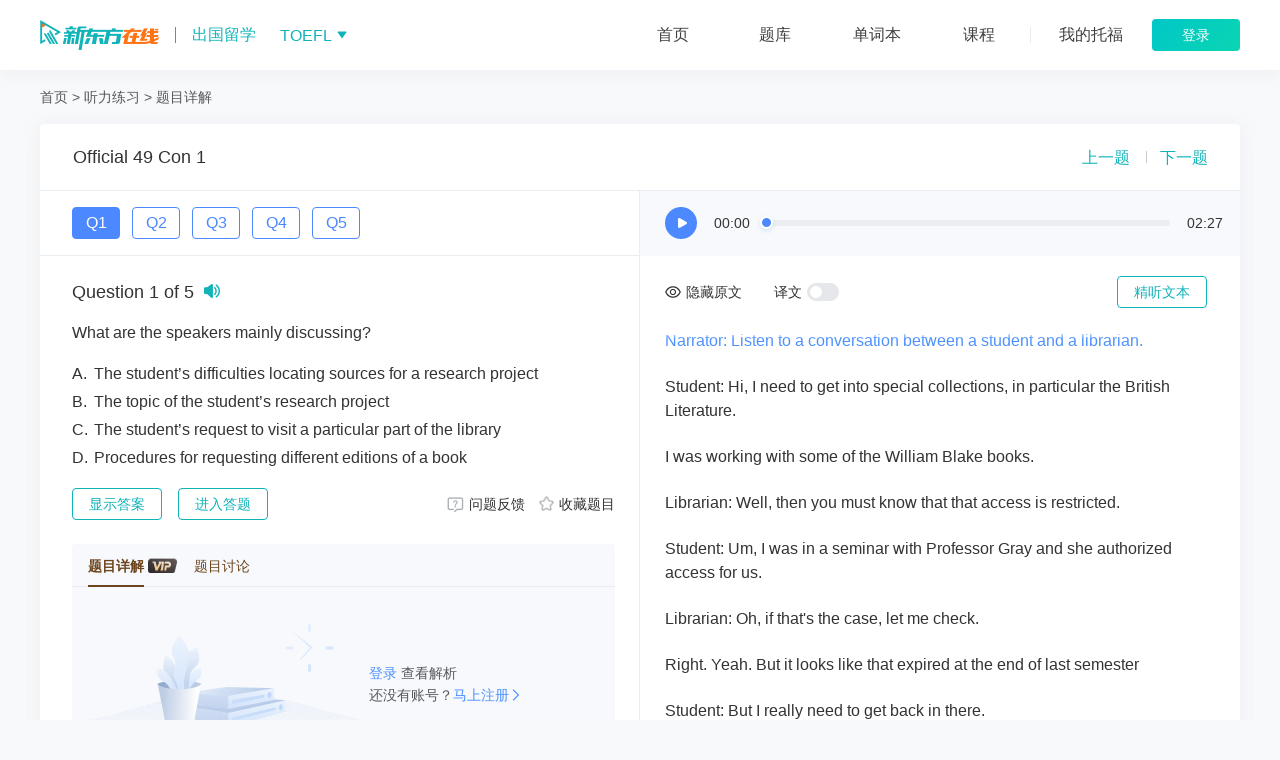

--- FILE ---
content_type: text/html; charset=utf-8
request_url: https://liuxue.koolearn.com/toefl/listen/317-488-q0.html
body_size: 20127
content:
<!DOCTYPE html><html><head><meta charSet="utf-8"/><meta name="viewport" content="width=device-width"/><title>托福TPO/Official 49 Con 1听力原答案解析-音频翻译【新东方在线】</title><meta name="keywords" content="托福TPO/Official 49 Con 1听力原文"/><meta name="description" content="『新东方在线托福听力』为托福考生准备了ETS托福TPO/Official 49 Con 1听力练习，Official 49 Con 1原文答案解析，Official 49 Con 1听力原文练习音频翻译。"/><meta name="mobile-agent" content="format=html5;url= https://m.koolearn.com/liuxue/toefl/listen/317-488-q0.html/"/><link rel="alternate" media="only screen and (max-width: 640px)" href="https://m.koolearn.com/liuxue/toefl/listen/317-488-q0.html/"/><meta name="next-head-count" content="7"/><meta http-equiv="X-UA-Compatible" content="IE=edge,chrome=1"/><meta name="renderer" content="webkit"/><meta name="viewport" content="width=device-width, initial-scale=1, minimum-scale=1, maximum-scale=1, user-scalable=no, viewport-fit=cover"/><meta name="applicable-device" content="pc"/><meta http-equiv="Cache-Control" content="no-transform"/><meta http-equiv="Cache-Control" content="no-siteapp"/><link href="https://www.koolearn.com/favicon.ico" rel="shortcut icon" type="image/x-icon"/><script type="text/javascript" src="https://daxueui-cos.koocdn.com/bonree/BonreeSDK_JS.min.js" data="%7B%22reqHeaderTraceKey%22%3A%5B%22tracestate%22%2C%22traceparent%22%5D%2C%22uploadAddrHttps%22%3A%22https%3A%2F%2Foneupload.bonree.com%2FRUM%2Fupload%22%2C%22appId%22%3A%22c4ca58508ff54d3fa7b8e1468361d49c%22%2C%22uploadAddrHttp%22%3A%22http%3A%2F%2Foneupload.bonree.com%2FRUM%2Fupload%22%2C%22respHeaderTraceKey%22%3A%5B%22traceresponse%22%2C%22x-br-response%22%5D%2C%22brss%22%3Afalse%7D" id="BonreeAgent"></script><script src="//daxueui-cos.koocdn.com/common/guonei/static/react.production.min.js"></script><script src="//daxueui-cos.koocdn.com/common/guonei/static/react-dom.production.min.js"></script><link rel="stylesheet" href="//daxueui-cos.koocdn.com/common/dxlogin/static/style.css"/><script src="https://daxueui-cos.koocdn.com/common/dxlogin/static/index.umd.js"></script><link rel="preload" href="//daxueui-oss.koocdn.com/chuguo/liuxue2/_next/static/css/84af33b5659ce28c.css" as="style" crossorigin="anonymous"/><link rel="stylesheet" href="//daxueui-oss.koocdn.com/chuguo/liuxue2/_next/static/css/84af33b5659ce28c.css" crossorigin="anonymous" data-n-g=""/><link rel="preload" href="//daxueui-oss.koocdn.com/chuguo/liuxue2/_next/static/css/ddd40b887d050d94.css" as="style" crossorigin="anonymous"/><link rel="stylesheet" href="//daxueui-oss.koocdn.com/chuguo/liuxue2/_next/static/css/ddd40b887d050d94.css" crossorigin="anonymous" data-n-p=""/><link rel="preload" href="//daxueui-oss.koocdn.com/chuguo/liuxue2/_next/static/css/b4c5dcfa4d4e2cc9.css" as="style" crossorigin="anonymous"/><link rel="stylesheet" href="//daxueui-oss.koocdn.com/chuguo/liuxue2/_next/static/css/b4c5dcfa4d4e2cc9.css" crossorigin="anonymous" data-n-p=""/><link rel="preload" href="//daxueui-oss.koocdn.com/chuguo/liuxue2/_next/static/css/4983078e7238e8d9.css" as="style" crossorigin="anonymous"/><link rel="stylesheet" href="//daxueui-oss.koocdn.com/chuguo/liuxue2/_next/static/css/4983078e7238e8d9.css" crossorigin="anonymous" data-n-p=""/><noscript data-n-css=""></noscript><script defer="" crossorigin="anonymous" nomodule="" src="//daxueui-oss.koocdn.com/chuguo/liuxue2/_next/static/chunks/polyfills-c67a75d1b6f99dc8.js"></script><script src="//daxueui-oss.koocdn.com/chuguo/liuxue2/_next/static/chunks/webpack-41b53968695ec946.js" defer="" crossorigin="anonymous"></script><script src="//daxueui-oss.koocdn.com/chuguo/liuxue2/_next/static/chunks/framework-760141ebe7da9f53.js" defer="" crossorigin="anonymous"></script><script src="//daxueui-oss.koocdn.com/chuguo/liuxue2/_next/static/chunks/main-fe77a9e19f630637.js" defer="" crossorigin="anonymous"></script><script src="//daxueui-oss.koocdn.com/chuguo/liuxue2/_next/static/chunks/pages/_app-0dd99385e9e0762a.js" defer="" crossorigin="anonymous"></script><script src="//daxueui-oss.koocdn.com/chuguo/liuxue2/_next/static/chunks/e3a3f267-1f8b4803e971060c.js" defer="" crossorigin="anonymous"></script><script src="//daxueui-oss.koocdn.com/chuguo/liuxue2/_next/static/chunks/1342-5cde1a6cf970929f.js" defer="" crossorigin="anonymous"></script><script src="//daxueui-oss.koocdn.com/chuguo/liuxue2/_next/static/chunks/2753-1a3087583d2bd59c.js" defer="" crossorigin="anonymous"></script><script src="//daxueui-oss.koocdn.com/chuguo/liuxue2/_next/static/chunks/5808-ac994c02cbf1c0f3.js" defer="" crossorigin="anonymous"></script><script src="//daxueui-oss.koocdn.com/chuguo/liuxue2/_next/static/chunks/4565-6c700e50f32ead3d.js" defer="" crossorigin="anonymous"></script><script src="//daxueui-oss.koocdn.com/chuguo/liuxue2/_next/static/chunks/8608-a15703885bedb497.js" defer="" crossorigin="anonymous"></script><script src="//daxueui-oss.koocdn.com/chuguo/liuxue2/_next/static/chunks/8669-35ef3c543d969032.js" defer="" crossorigin="anonymous"></script><script src="//daxueui-oss.koocdn.com/chuguo/liuxue2/_next/static/chunks/pages/toefl/listen/%5BquestionCode%5D-25c76c6b4d39f562.js" defer="" crossorigin="anonymous"></script><script src="//daxueui-oss.koocdn.com/chuguo/liuxue2/_next/static/T8YafkNCmtoK0qzlBcJpa/_buildManifest.js" defer="" crossorigin="anonymous"></script><script src="//daxueui-oss.koocdn.com/chuguo/liuxue2/_next/static/T8YafkNCmtoK0qzlBcJpa/_ssgManifest.js" defer="" crossorigin="anonymous"></script><style id="__jsx-47a2164552939f6a">body{background:#f8f9fa}</style></head><body class="body"><script src="https://static.koocdn.com/framework/js/global.js"></script><script type="text/javascript" src="https://images.koolearn.com/shark/project/gtm/chuguo-GTM.js"></script><script src="//daxueui-oss.koocdn.com/chuguo/liuxue2/static/js/tool.js"></script><script src="https://static.koocdn.com/project/header/1.x/common/common-mix/common-mix.bundle.js"></script><script src="https://images.koolearn.com/shark/project/chuguo-error/index.js"></script><script src="//static.koocdn.com/project/common/quick-pay/pc/main-single.bundle.js"></script><div id="__next"><div class="style_head-warp__7X0q7 style_practice-home-header__7BY4V toefl"><div class="style_head-content__IzjgO style_w__dodKa"><div class="style_left__qGuwr"><a href="https://liuxue.koolearn.com/"><div class="style_logo__IVIWQ"></div><div class="style_text__8Xu8G">出国留学</div></a><div class="style_subject__YELDw">TOEFL<!-- --> <span class=""></span><div class="style_content__oSj5L"><ul><li class="toefl"><a href="https://liuxue.koolearn.com/ielts">IELTS<i></i></a></li><li class="toefl"><a href="https://liuxue.koolearn.com/toefl">TOEFL<i></i></a></li><li class="toefl"><a href="https://liuxue.koolearn.com/gre">GRE<i></i></a></li><li class="toefl"><a href="https://liuxue.koolearn.com/sat">SAT<i></i></a></li><li class="toefl"><a href="https://liuxue.koolearn.com/pte">PTE<i></i></a></li><li class="toefl"><a href="https://liuxue.koolearn.com/duolingo">多邻国<i></i></a></li></ul></div></div></div><div class="style_right__hRMtc"><div class="style_nav-menu__uRx0j"><ul><li class=""><a class="" href="https://liuxue.koolearn.com/toefl/"><div class="style_name-box__srVO3">首页</div></a></li><li class=""><a class=""><div class="style_name-box__srVO3">题库</div></a></li><li class=""><a class=""><div class="style_name-box__srVO3">单词本</div></a></li><li class="style_line-left__mt_lj"><a class=""><div class="style_name-box__srVO3">课程</div></a></li><li class="style_line-right__Qug_I"><a class=""><div class="style_name-box__srVO3">我的托福</div></a></li></ul></div><div class="style_placeholder__4aVFW"></div></div></div></div><div class="style_content-wrap__wEcq9"><div class="jsx-47a2164552939f6a style_wrapper__D4VsG style_analysis-wrap__hN50o"><div class="style_breadcrumb__0Jwpg breadcrumb-toefl"><span><a href="/toefl/">首页</a></span><span><span class="style_separator__PD7_4">&gt;</span><a href="/toefl/listen/">听力练习</a></span><span><span class="style_separator__PD7_4">&gt;</span><span>题目详解</span></span></div><div class="style_papper__F0brr style_stem__aVzKo"><div class="style_wrapper__ndahK"><div><i>Official 49 Con 1</i></div></div><div class="style_question-content__2S5FQ"><div class="style_question__QGGLk"><div class="style_question-number__v2Iv4"><a class="style_prev__h0pKZ"></a><div class="style_number-wrap__95G_k"><div class="style_number-bar__bcZ_r" style="width:302px;left:12px"><a class="style_number__a4bHj style_detailNumber__w0NRi style_active__jpoUe" href="/toefl/listen/317-488-q1.html">Q<!-- -->1</a><a class="style_number__a4bHj style_detailNumber__w0NRi" href="/toefl/listen/317-488-q2.html">Q<!-- -->2</a><a class="style_number__a4bHj style_detailNumber__w0NRi" href="/toefl/listen/317-488-q3.html">Q<!-- -->3</a><a class="style_number__a4bHj style_detailNumber__w0NRi" href="/toefl/listen/317-488-q4.html">Q<!-- -->4</a><a class="style_number__a4bHj style_detailNumber__w0NRi" href="/toefl/listen/317-488-q5.html">Q<!-- -->5</a></div></div><a class="style_next__sj08i"></a></div><div class="style_main__EQrAz"><span>Question <!-- -->1<!-- --> of <!-- -->5</span><div class="style_horn__kMhlJ style_horn__Op6zb"><audio src="https://ti.koocdn.com/upload/video/1516678449248.mp3"></audio></div></div><div class="style_single__pKfwb"><div class="style_stem__5rpZW">What are the speakers mainly discussing?</div><div class=""><p class="style_value__KIERb">A<!-- -->.</p><p class="style_label__k9wPs">The student’s difficulties locating sources for a research project</p></div><div class=""><p class="style_value__KIERb">B<!-- -->.</p><p class="style_label__k9wPs">The topic of the student’s research project</p></div><div class=""><p class="style_value__KIERb">C<!-- -->.</p><p class="style_label__k9wPs">The student’s request to visit a particular part of the library</p></div><div class=""><p class="style_value__KIERb">D<!-- -->.</p><p class="style_label__k9wPs">Procedures for requesting different editions of a book</p></div></div><div class="style_wrapper__btj3v"><div class="style_keys__QV6hq"><p class="style_key__O70Ji style_notResult__rjmoh">正确答案：<span>C</span></p></div><div class="buttons"><div class="style_button__1LGch style_bright__AyVRR">显示答案</div><div class="style_button__1LGch style_bright__AyVRR style_exem__kRodX">进入答题</div><div class="style_favorite__VYyMu style_favorite__oRlnZ"><a class="style_feedback__m_k6V"><span>问题反馈</span></a><a class=""><span>收藏题目</span></a></div></div></div></div><div class="style_question-stem__imZJw"><div class="style_wrapper__2uFz6"><div class="style_audio__41z_3 style_audio__J4oa8"><a class="style_contral__SSv_u style_play__KvCkO"></a><div class="style_time__NRP6a">00:00</div><div class="style_progress__cYymJ"><div class="style_pass__jL9rP" style="width:NaN%"><a></a></div></div><div class="style_time__NRP6a">00:00</div><audio src="https://ti.koocdn.com/upload/ti/2338000-2339000/2338201/0973016455e444a9b2f97cf2cb4b9519.mp3"></audio></div><div class="style_lyric__qDU6k"><div class="style_control__ETooi"><div class="style_button__1LGch style_noBorderBtn__hNaHE"><div class="style_wrap__J7BUW"><svg style="margin-top:-2px" viewBox="0 0 1024 1024" version="1.1" xmlns="http://www.w3.org/2000/svg" p-id="20134"><path d="M1003.657143 482.514286C895.314286 254.285714 731.542857 139.428571 512 139.428571c-219.657143 0-383.314286 114.857143-491.657143 343.2a68.914286 68.914286 0 0 0 0 58.857143C128.685714 769.714286 292.457143 884.571429 512 884.571429c219.657143 0 383.314286-114.857143 491.657143-343.2 8.8-18.514286 8.8-40 0-58.857143zM512 802.285714c-184.342857 0-319.314286-93.485714-414.514286-290.285714C192.685714 315.2 327.657143 221.714286 512 221.714286c184.342857 0 319.314286 93.485714 414.514286 290.285714C831.428571 708.8 696.457143 802.285714 512 802.285714z m-4.571429-491.428571c-111.085714 0-201.142857 90.057143-201.142857 201.142857s90.057143 201.142857 201.142857 201.142857 201.142857-90.057143 201.142858-201.142857-90.057143-201.142857-201.142858-201.142857z m0 329.142857c-70.742857 0-128-57.257143-128-128s57.257143-128 128-128 128 57.257143 128 128-57.257143 128-128 128z" p-id="20135"></path></svg></div>隐藏原文</div><div class="style_wrap__06txO style_switch-trans__Tsw4v"><p class="style_name__4E16q">译文</p><div class="style_switch__5uv83"></div></div><div class="style_button__1LGch style_bright__AyVRR" style="float:right">精听文本</div></div><div class="style_main-wrap__KwHAm"><div class="style_main__HaVWP"><div class="style_dictionary-wrap__tGXId"><div class="style_section__xEqut style_active__XjoCX"><p class="en"></p></div><div class="style_section__xEqut"><p class="en"></p></div><div class="style_section__xEqut"><p class="en"></p></div><div class="style_section__xEqut"><p class="en"></p></div><div class="style_section__xEqut"><p class="en"></p></div><div class="style_section__xEqut"><p class="en"></p></div><div class="style_section__xEqut"><p class="en"></p></div><div class="style_section__xEqut"><p class="en"></p></div><div class="style_section__xEqut"><p class="en"></p></div><div class="style_section__xEqut"><p class="en"></p></div><div class="style_section__xEqut"><p class="en"></p></div><div class="style_section__xEqut"><p class="en"></p></div><div class="style_section__xEqut"><p class="en"></p></div><div class="style_section__xEqut"><p class="en"></p></div><div class="style_section__xEqut"><p class="en"></p></div><div class="style_section__xEqut"><p class="en"></p></div><div class="style_section__xEqut"><p class="en"></p></div><div class="style_section__xEqut"><p class="en"></p></div><div class="style_section__xEqut"><p class="en"></p></div><div class="style_section__xEqut"><p class="en"></p></div><div class="style_section__xEqut"><p class="en"></p></div><div class="style_section__xEqut"><p class="en"></p></div><div class="style_section__xEqut"><p class="en"></p></div><div class="style_section__xEqut"><p class="en"></p></div><div class="style_section__xEqut"><p class="en"></p></div><div class="style_section__xEqut"><p class="en"></p></div><div class="style_section__xEqut"><p class="en"></p></div><div class="style_section__xEqut"><p class="en"></p></div><div class="style_section__xEqut"><p class="en"></p></div><div class="style_section__xEqut"><p class="en"></p></div><div class="style_section__xEqut"><p class="en"></p></div><div class="style_section__xEqut"><p class="en"></p></div><div class="style_section__xEqut"><p class="en"></p></div><div class="style_section__xEqut"><p class="en"></p></div><div class="style_section__xEqut"><p class="en"></p></div><div class="style_section__xEqut"><p class="en"></p></div><div class="style_section__xEqut"><p class="en"></p></div><div class="style_section__xEqut"><p class="en"></p></div><div class="style_section__xEqut"><p class="en"></p></div><div class="style_section__xEqut"><p class="en"></p></div><div class="style_section__xEqut"><p class="en"></p></div><div class="style_section__xEqut"><p class="en"></p></div><div class="style_section__xEqut"><p class="en"></p></div><div class="style_section__xEqut"><p class="en"></p></div></div></div></div></div></div></div></div></div></div></div><div style="background-color:#292F39" class="style_footer-warp__W_4xR" id="footer"><div class="style_footer-content__uD0nj style_w__iJZkO"><div class="style_top__tZBZT"><div class="style_cover__S_UUY"><div class="style_title__HZZ7k">覆盖考试</div><table><thead><tr><th>北美留学考试</th><th>英联邦留学考试</th><th>专业问答</th></tr></thead><tbody><tr><td><a target="_blank" rel="noreferrer" href="https://liuxue.koolearn.com/toefl/">TOEFL</a></td><td><a target="_blank" rel="noreferrer" href="https://liuxue.koolearn.com/ielts/">IELTS</a></td><td><a href="https://liuxue.koolearn.com/ask/ielts/" target="_blank" rel="noreferrer">雅思专业问答</a></td></tr><tr><td><a href="https://www.koolearn.com/ke/gre" target="_blank" rel="noreferrer">GRE</a></td><td><a href="https://www.koolearn.com/ke/alevel" target="_blank" rel="noreferrer">A Level</a></td><td><a href="https://liuxue.koolearn.com/ask/toefl/" target="_blank" rel="noreferrer">托福专业问答</a></td></tr><tr><td><a href="https://www.koolearn.com/ke/gmat" target="_blank" rel="noreferrer">GMAT</a></td><td><a href="https://ielts.koolearn.com/zhuanti/pte/" target="_blank" rel="noreferrer">PTE</a></td><td><a href="https://liuxue.koolearn.com/ask/gre/" target="_blank" rel="noreferrer">GRE专业问答</a></td></tr><tr><td><a href="https://liuxue.koolearn.com/sat/" target="_blank" rel="noreferrer">SAT</a></td><td><a href="https://www.koolearn.com/zhuanti/interchange_pc/" target="_blank" rel="noreferrer">Interchange</a></td><td><a href="https://liuxue.koolearn.com/ask/gmat/" target="_blank" rel="noreferrer">GMAT专业问答</a></td></tr><tr><td><a href="https://www.koolearn.com/ke/act/" target="_blank" rel="noreferrer">ACT</a></td><td><a href="https://www.koolearn.com/zhuanti/yingben_jingying/" target="_blank" rel="noreferrer">英本精英计划</a></td></tr><tr><td colSpan="3"><a href="https://www.koolearn.com/ke/sat/#tab3" target="_blank" rel="noreferrer">AP/SSAT/IB</a></td></tr><tr><td colSpan="3"><a href="https://www.koolearn.com/product/c_64_86435.html" target="_blank" rel="noreferrer">美高先修课</a></td></tr><tr><td colSpan="3"><a href="https://www.koolearn.com/zhuanti/meiben_jingying/" target="_blank" rel="noreferrer">美本精英计划</a></td></tr><tr><td colSpan="3"><a href="https://www.koolearn.com/zhuanti/meiyan_jingying/" target="_blank" rel="noreferrer">美研精英计划</a></td></tr></tbody></table></div><div class="style_tool__mweSs"><div class="style_title__HZZ7k">备考工具</div><div class="style_tool-list__V4d_a"><div class="style_tool-item__o87Gl"><div class="style_sub-title__PQsYt">备考App</div><ul><li><a>新东方在线国际教育</a><div class="style_qrcode__jIKLs"><img src="//daxueui-oss.koocdn.com/chuguo/liuxue2/_next/static/images/international-education-app-c082bff6e3104e8c7a3d5294ea97c988.png" alt=""/></div></li><li><a>新东方雅思Pro</a><div class="style_qrcode__jIKLs"><img src="[data-uri]" alt=""/></div></li><li><a>新东方托福Pro</a><div class="style_qrcode__jIKLs"><img src="//daxueui-oss.koocdn.com/chuguo/liuxue2/_next/static/images/2-8714667773f006fca0253a27cef4c701.png" alt=""/></div></li></ul></div><div class="style_tool-item__o87Gl"><div class="style_sub-title__PQsYt">小程序</div><ul><li><a>新东方在线国际择校通</a><div class="style_qrcode__jIKLs"><img src="//daxueui-oss.koocdn.com/chuguo/liuxue2/_next/static/images/school-mini-cbf3f370771ce1a4eaac696db096e41b.jpg" alt=""/></div></li><li><a>新东方雅思Pro</a><div class="style_qrcode__jIKLs"><img src="//daxueui-oss.koocdn.com/chuguo/liuxue2/_next/static/images/ielts-mini-f8ee09a3281d662b861bd094fb310dd1.png" alt=""/></div></li><li><a>新东方在线出国留学微课</a><div class="style_qrcode__jIKLs"><img src="//daxueui-oss.koocdn.com/chuguo/liuxue2/_next/static/images/chuguo-mini-2e43aa681f1f05bb7b5a790c1b016ef4.jpg" alt=""/></div></li></ul></div><div class="style_apps__pDhF0"><div><span>扫码关注公众号</span></div></div></div><div class="style_footer-logo__aUMxW"></div></div></div><div class="style_bottom__QdOrN"><p><a href="https://beian.miit.gov.cn/#/Integrated/index" style="color:#fff" target="_blank" rel="noreferrer"> 京ICP备2024050960号-2 </a><a style="color:#fff" href="https://daxue-file-1255817909.cos.ap-beijing.myqcloud.com/daxue/common/icp/audiovisual_licence.pdf" target="_blank" rel="noreferrer"> 信息网络传播视听许可证：0110531 </a><a style="color:#fff" href="https://daxueui-cos.koocdn.com/images/fe_upload/2024/4/2024-4-10-1712739472063.jpg" target="_blank" rel="noreferrer"> 营业执照 </a><a href="https://beian.mps.gov.cn/#/query/webSearch?code=11010802044296" target="_blank" rel="noreferrer"><img style="position:relative;top:2px" width="10" src="https://daxueui-cos.koocdn.com/chuguo/public-images/gongan.png"/>京公网安备11010802044296号 </a><a href="https://daxueui-cos.koocdn.com/chuguo/public-images/KmIZai_1744093768.pdf" target="_blank" rel="noreferrer"> ICP许可证编号：京B2-20241156 </a></p><p>Copyright © 2024-2024 All Rights Reserved</p></div></div></div></div><script id="__NEXT_DATA__" type="application/json" crossorigin="anonymous">{"props":{"pageProps":{"pageInfo":{"requestUrl":"/toefl/listen/317-488-q0.html","initialCurrentTime":1769414286625,"XDFYears":32,"XDFZXYears":20},"head":{"title":"托福TPO/Official 49 Con 1听力原答案解析-音频翻译【新东方在线】","keywords":"托福TPO/Official 49 Con 1听力原文","description":"『新东方在线托福听力』为托福考生准备了ETS托福TPO/Official 49 Con 1听力练习，Official 49 Con 1原文答案解析，Official 49 Con 1听力原文练习音频翻译。"},"question":{"id":"488","label":"317","lyric":[{"serialNumber":"0TF-T49-L-C1-LB","start":0,"createUser":"学员342184","end":5230,"sortNum":1,"entext":"Narrator: Listen to a conversation between a student and a librarian.","id":67565,"cntext":"旁白：接下来听一段学生和图书管理员之间的对话。"},{"childSerialNumber":["0TF-T49-L-C1-LB-1"],"serialNumber":"0TF-T49-L-C1-LB","start":5230,"createUser":"学员342184","end":11010,"sortNum":2,"entext":"Student: Hi, I need to get into special collections, in particular the British Literature.","id":67566,"cntext":"学生：嗨，我需要阅读一些特色馆藏，尤其是英国文学（方面的）。"},{"childSerialNumber":["0TF-T49-L-C1-LB-1"],"serialNumber":"0TF-T49-L-C1-LB","start":11010,"createUser":"学员342184","end":13600,"sortNum":3,"entext":"I was working with some of the William Blake books.","id":67567,"cntext":"我正着手于威廉•布莱克的一些书籍。"},{"childQuestionItem":[],"serialNumber":"0TF-T49-L-C1-LB","start":13600,"createUser":"学员342184","end":16830,"sortNum":4,"entext":"Librarian: Well, then you must know that that access is restricted.","id":67568,"cntext":"图书馆员：那么，你一定知道使用权是受到限制的。"},{"serialNumber":"0TF-T49-L-C1-LB","start":16830,"createUser":"学员342184","end":21680,"sortNum":5,"entext":"Student: Um, I was in a seminar with Professor Gray and she authorized access for us.","id":67569,"cntext":"学生：嗯，我曾经参加过Gray教授的研讨会，我们得到她的授权。"},{"serialNumber":"0TF-T49-L-C1-LB","start":21680,"createUser":"学员342184","end":23750,"sortNum":6,"entext":"Librarian: Oh, if that's the case, let me check.","id":67570,"cntext":"图书馆员：哦，如果是这样的话，让我看一下。"},{"serialNumber":"0TF-T49-L-C1-LB","start":23750,"createUser":"学员342184","end":27960,"sortNum":7,"entext":"Right. Yeah. But it looks like that expired at the end of last semester","id":67571,"cntext":"好的，但貌似授权在上学期末到期了。"},{"childQuestionItem":[],"serialNumber":"0TF-T49-L-C1-LB","start":27960,"createUser":"学员342184","end":29990,"sortNum":8,"entext":"Student: But I really need to get back in there.","id":67572,"cntext":"学生：但是，我确实需要回到那里。"},{"serialNumber":"0TF-T49-L-C1-LB","start":29990,"createUser":"学员342184","end":32980,"sortNum":9,"entext":"See... I didn't quite finish my project.","id":67573,"cntext":"我还没有完成我的项目。"},{"serialNumber":"0TF-T49-L-C1-LB","start":32980,"createUser":"学员342184","end":35140,"sortNum":10,"entext":"Librarian: Aha! The plot thickens.","id":67574,"cntext":"图书馆员：啊哈！事情越来越复杂了。"},{"serialNumber":"0TF-T49-L-C1-LB","start":35140,"createUser":"学员342184","end":36800,"sortNum":11,"entext":"Well, it's easy enough.","id":67575,"cntext":"嗯，（要授权）很容易。"},{"serialNumber":"0TF-T49-L-C1-LB","start":36800,"createUser":"学员342184","end":39150,"sortNum":12,"entext":"Have Professor Gray authorize you again.","id":67576,"cntext":"让Gray教授再授权你一次。"},{"childSerialNumber":["0TF-T49-L-C1-LB-2"],"serialNumber":"0TF-T49-L-C1-LB","start":39150,"createUser":"学员342184","end":43110,"sortNum":13,"entext":"You see, these editions are rare and shouldn't be handled more than necessary.","id":67577,"cntext":"你知道，这些版本是非常稀有的，要避免不必要的使用。"},{"childSerialNumber":["0TF-T49-L-C1-LB-2"],"serialNumber":"0TF-T49-L-C1-LB","start":43110,"createUser":"学员342184","end":46540,"sortNum":14,"entext":"Can you work from later editions or microfilm?","id":67578,"cntext":"你能不能使用一些新的版本或缩微胶片？"},{"childSerialNumber":["0TF-T49-L-C1-LB-2"],"serialNumber":"0TF-T49-L-C1-LB","start":46540,"createUser":"学员342184","end":47830,"sortNum":15,"entext":"Student: Not really.","id":67579,"cntext":"学生：不行。"},{"childSerialNumber":["0TF-T49-L-C1-LB-2"],"serialNumber":"0TF-T49-L-C1-LB","start":47830,"createUser":"学员342184","end":53890,"sortNum":16,"entext":"Actually my project... Well, it involves some annotations in the particular edition here.","id":67580,"cntext":"事实上，我的项目……嗯，它涉及一些特定版本里的注释。"},{"childQuestionItem":[{"childSerialNumber":"0TF-T49-L-C1-LB-2","showName":"0TF-T49-L-C1-LB-2","subscript":[]}],"childSerialNumber":["0TF-T49-L-C1-LB-2"],"serialNumber":"0TF-T49-L-C1-LB","start":53890,"createUser":"学员342184","end":57320,"sortNum":17,"entext":"They haven't been reproduced because they are really not part of the text.","id":67581,"cntext":"它们没有被复制，因为它们不是文本的一部分。"},{"childSerialNumber":["0TF-T49-L-C1-LB-2"],"serialNumber":"0TF-T49-L-C1-LB","start":57320,"createUser":"学员342184","end":59020,"sortNum":18,"entext":"You know, they generally clean them up.","id":67582,"cntext":"你知道，他们一般把这些注释都去除掉。"},{"childSerialNumber":["0TF-T49-L-C1-LB-2"],"serialNumber":"0TF-T49-L-C1-LB","start":59020,"createUser":"学员342184","end":60710,"sortNum":19,"entext":"They are quite hard to see.","id":67583,"cntext":"（新版本里）很难看到这些注释。"},{"serialNumber":"0TF-T49-L-C1-LB","start":60710,"createUser":"学员342184","end":64470,"sortNum":20,"entext":"Librarian: Well, often the characteristics of the manuscripts have been recorded.","id":67584,"cntext":"图书管理员：通常，手稿的特性已经被记录下来。"},{"serialNumber":"0TF-T49-L-C1-LB","start":64470,"createUser":"学员342184","end":67400,"sortNum":21,"entext":"These types of extraneous markings might also be noted.","id":67585,"cntext":"这些外在的标记也可能被记录下来了。"},{"serialNumber":"0TF-T49-L-C1-LB","start":67400,"createUser":"学员342184","end":68720,"sortNum":22,"entext":"Student: I don't think they are.","id":67586,"cntext":"学生：我不认为这些注释被记录下来了。"},{"serialNumber":"0TF-T49-L-C1-LB","start":68720,"createUser":"学员342184","end":72750,"sortNum":23,"entext":"They are very faint, and, well, I think I have a new angle on them.","id":67587,"cntext":"它们非常模糊，而且，嗯，我想我对它们有新的诠释。"},{"serialNumber":"0TF-T49-L-C1-LB","start":72750,"createUser":"学员342184","end":79660,"sortNum":24,"entext":"There was a study once a long time ago about these notes that everybody else has taken for granted without checking for themselves.","id":67588,"cntext":"在很久以前，有一个关于这些注释的研究，其他人在没有审核的情况下，理所当然地把研究结果作为依据。"},{"serialNumber":"0TF-T49-L-C1-LB","start":79660,"createUser":"学员342184","end":84030,"sortNum":25,"entext":"I think there might have been a mistake in the past, that they were misread.","id":67589,"cntext":"我觉得过去（的研究）可能存在某些错误，这些注释被错误地诠释了。"},{"serialNumber":"0TF-T49-L-C1-LB","start":84030,"createUser":"学员342184","end":86650,"sortNum":26,"entext":"Librarian: So get Professor Gray...","id":67590,"cntext":"图书馆员：所以，获得Gray教授的……"},{"childQuestionItem":[],"serialNumber":"0TF-T49-L-C1-LB","start":86650,"createUser":"学员342184","end":91950,"sortNum":27,"entext":"Student: Uh... she's away this semester. I had to beg her to give me extra time on this project.","id":67591,"cntext":"学生：嗯……她这学期外出了，我只能请求她给我这个项目延期。"},{"serialNumber":"0TF-T49-L-C1-LB","start":91950,"createUser":"学员342184","end":94550,"sortNum":28,"entext":"I haven't even received a grade in the class yet.","id":67592,"cntext":"我还没收到这门课程的分数呢。"},{"serialNumber":"0TF-T49-L-C1-LB","start":94550,"createUser":"学员342184","end":98830,"sortNum":29,"entext":"And this class is a prerequisite for other classes in my major.","id":67593,"cntext":"并且，对于我这个专业来说，这门课程是选修其它课程的先决条件。"},{"childQuestionItem":[],"serialNumber":"0TF-T49-L-C1-LB","start":98830,"createUser":"学员342184","end":105290,"sortNum":30,"entext":"I really need to see those books so I can finish up this project and get back on course to graduate on time.","id":67594,"cntext":"我真的需要去读一下那些书，这样我才可以完成这个项目，然后回到正轨，按时毕业。"},{"childSerialNumber":["0TF-T49-L-C1-LB-5"],"serialNumber":"0TF-T49-L-C1-LB","start":105290,"createUser":"学员342184","end":108390,"sortNum":31,"entext":"Librarian: Everybody has special circumstances.","id":67595,"cntext":"图书馆员：每个人都有特殊情况。"},{"serialNumber":"0TF-T49-L-C1-LB","start":108390,"createUser":"学员342184","end":110420,"sortNum":32,"entext":"Student: Two hours? One hour?","id":67596,"cntext":"学生：两个小时？一个小时？"},{"serialNumber":"0TF-T49-L-C1-LB","start":110420,"createUser":"学员342184","end":112180,"sortNum":33,"entext":"I promise to be careful.","id":67597,"cntext":"我保证一定要小心。"},{"serialNumber":"0TF-T49-L-C1-LB","start":112180,"createUser":"学员342184","end":116190,"sortNum":34,"entext":"I just need to look at a few pages with a strong magnifying glass.","id":67598,"cntext":"我只需要用放大镜看几页。"},{"serialNumber":"0TF-T49-L-C1-LB","start":116190,"createUser":"学员342184","end":120210,"sortNum":35,"entext":"Librarian: Well, I can't let you in without authorization from your professor.","id":67599,"cntext":"图书管理员：在没有教授授权的情况下，我不能让你擅自进入。"},{"childSerialNumber":["0TF-T49-L-C1-LB-3"],"serialNumber":"0TF-T49-L-C1-LB","start":120210,"createUser":"学员342184","end":122900,"sortNum":36,"entext":"Can you get in touch with her somehow?","id":67600,"cntext":"你能和她联系吗？"},{"childSerialNumber":["0TF-T49-L-C1-LB-3"],"serialNumber":"0TF-T49-L-C1-LB","start":122900,"createUser":"学员342184","end":125000,"sortNum":37,"entext":"Student: Maybe she'd be checking her email.","id":67601,"cntext":"学生：也许她会检查她的电子邮件。"},{"childSerialNumber":["0TF-T49-L-C1-LB-3"],"serialNumber":"0TF-T49-L-C1-LB","start":125000,"createUser":"学员342184","end":127900,"sortNum":38,"entext":"I really thought I would be able to straighten this out without her.","id":67602,"cntext":"我真的认为我能在没有她的情况下解决这个问题。"},{"serialNumber":"0TF-T49-L-C1-LB","start":127900,"createUser":"学员342184","end":131420,"sortNum":39,"entext":"You know, she did me a huge favor by giving me the extra time.","id":67603,"cntext":"你知道，她给了我很大的帮助，给我额外的时间。"},{"serialNumber":"0TF-T49-L-C1-LB","start":131420,"createUser":"学员342184","end":133930,"sortNum":40,"entext":"I feel like I'm skating on thin ice with her.","id":67604,"cntext":"我觉得我和她的关系如履薄冰。"},{"childSerialNumber":["0TF-T49-L-C1-LB-4"],"serialNumber":"0TF-T49-L-C1-LB","start":133930,"createUser":"学员342184","end":137950,"sortNum":41,"entext":"Librarian: You know, you were lucky to have had permission to look at the books last semester.","id":67605,"cntext":"图书馆员：你知道，上学期你有幸获得看书的权利。"},{"childSerialNumber":["0TF-T49-L-C1-LB-4"],"serialNumber":"0TF-T49-L-C1-LB","start":137950,"createUser":"学员342184","end":141160,"sortNum":42,"entext":"If we don't maintain our policies, they'll disintegrate.","id":67606,"cntext":"如果我们不秉持我们的政策，它们就会被破坏。"},{"serialNumber":"0TF-T49-L-C1-LB","start":141160,"createUser":"学员342184","end":146080,"sortNum":43,"entext":"Student: I know. Would an email from her or a phone call be good enough?","id":67607,"cntext":"学生：我知道了。只是她的一封电子邮件或电话可以吗？"},{"serialNumber":"0TF-T49-L-C1-LB","start":146080,"createUser":"学员342184","end":147696,"sortNum":44,"entext":"Librarian: Of course.","id":67608,"cntext":"图书馆员：当然。"}],"questionNo":1,"labelId":317,"labelName":"Official 49","question":{"sourceKlbName":"","difficultyKlbId":164639,"type":"listening","analysis":"详解拼命编写中，敬请期待～","stemInnerText":"","imgUrl":["https://ti.koocdn.com/upload/ti/2338000-2339000/2338201/3467d2c4121a494aa762ca1777d33a6f.png"],"lrcUrl":"https://daxue-cos.koocdn.com/upload/ti/sardine/2338000-2339000/2338201/e9b85e1c3106499b8cfd2c6b7e51bcc9.json","listenUrl":["https://ti.koocdn.com/upload/ti/2338000-2339000/2338201/0973016455e444a9b2f97cf2cb4b9519.mp3"],"time_stem":{},"children":[{"questionInfo":{"labelId":206,"question":{"sourceKlbName":"","difficultyKlbId":0,"type":"listening_single_choice","analysis":"\u003cp\u003e题型分类： 主旨题\u003c/p\u003e\u003cp\u003e选项分析：学生和员工的对话通常学生会比较直接表达来意。这篇对话中，学生开篇就提出自己的需求，也就是需要一些比较特殊的书籍藏品。但是图书馆的规定是需要有professor的许可才行。全篇对话围绕这个话题开展，因此选择C最为合适。\u003c/p\u003e","stemInnerText":"What are the speakers mainly discussing?","imgUrl":[],"lrcUrl":"","listenUrl":["https://ti.koocdn.com/upload/video/1516678449248.mp3"],"difficultyKlbName":"","sourceKlbId":0,"options":[{"label":"The student’s difficulties locating sources for a research project","value":"A"},{"label":"The topic of the student’s research project","value":"B"},{"label":"The student’s request to visit a particular part of the library","value":"C"},{"label":"Procedures for requesting different editions of a book","value":"D"}],"validation":{"scoring_type":"EXACT_MATCH","valid_response":{"value":["C"]}},"stem":"What are the speakers mainly discussing?"},"childQuestionCount":0,"difficultyKlbId":0,"toeflQuestionInfoId":0,"questionName":"Official 49 Con 1","questionOrder":0,"serialNumber":"0TF-T49-L-C1-LB-1","isRepeatListen":false,"freeQuestion":false}},{"questionInfo":{"labelId":206,"question":{"sourceKlbName":"","difficultyKlbId":0,"type":"listening_single_choice","analysis":"\u003cp\u003e题型分类： 细节题\u003c/p\u003e\u003cp\u003e题干分析： later editions or reproductions of a book可以作为细节题定位点\u003c/p\u003e\u003cp\u003e选项分析：\u003c/p\u003e\u003cp\u003e学生想要看某写资料的需求被否决了，因为这需要professor的授权，但是他的授权已经过期。为了解决这个问题，librarian提出了第一个建议就是later edition 或者 microfilm。但是学生明确表示不行，因为学生需要文献中的annotations。但是这些注释被cleaned up了。所以，从这个逻辑来讲，D最为准确。\u003c/p\u003e","stemInnerText":"Why is the student unable to use later editions or reproductions of a book he mentions?","imgUrl":[],"lrcUrl":"","listenUrl":["https://ti.koocdn.com/upload/video/1516678577515.mp3"],"difficultyKlbName":"","sourceKlbId":0,"options":[{"label":"The later editions contain errors","value":"A"},{"label":"Professor Gray specified the use of a particular edition","value":"B"},{"label":"The later editions must be requested from another library","value":"C"},{"label":"Reproductions typically omit the specific material he needs","value":"D"}],"validation":{"scoring_type":"EXACT_MATCH","valid_response":{"value":["D"]}},"stem":"Why is the student unable to use later editions or reproductions of a book he mentions?"},"childQuestionCount":0,"difficultyKlbId":0,"toeflQuestionInfoId":0,"questionName":"Official 49 Con 1","questionOrder":1,"serialNumber":"0TF-T49-L-C1-LB-2","isRepeatListen":false,"freeQuestion":false}},{"questionInfo":{"labelId":206,"question":{"sourceKlbName":"","difficultyKlbId":0,"type":"listening_single_choice","analysis":"\u003cp\u003e题型分类： 细节题\u003c/p\u003e\u003cp\u003e题干分析： contact Professor Gray可以作为定位点\u003c/p\u003e\u003cp\u003e选项分析：\u003c/p\u003e\u003cp\u003e此前，学生已经因为extra time的问题找过professor了，这次在她外出的时候再来联系她，自己觉得不好意思，并且skate on thin ice表示如履薄冰，说明学生内心并不太愿意再麻烦professor。所以B选项最准确。\u003c/p\u003e","stemInnerText":"Why is the student reluctant to contact Professor Gray?","imgUrl":[],"lrcUrl":"","listenUrl":["https://ti.koocdn.com/upload/video/1516678687646.mp3"],"difficultyKlbName":"","sourceKlbId":0,"options":[{"label":"He already has disturbed her several times during her time away from campus","value":"A"},{"label":"He does not feel comfortable about asking her for another favor","value":"B"},{"label":"He does not know her e-mail address","value":"C"},{"label":"He wants to surprise her with a completed project","value":"D"}],"validation":{"scoring_type":"EXACT_MATCH","valid_response":{"value":["B"]}},"stem":"Why is the student reluctant to contact Professor Gray?"},"childQuestionCount":0,"difficultyKlbId":0,"toeflQuestionInfoId":0,"questionName":"Official 49 Con 1","questionOrder":2,"serialNumber":"0TF-T49-L-C1-LB-3","isRepeatListen":false,"freeQuestion":false}},{"questionInfo":{"labelId":206,"question":{"sourceKlbName":"","difficultyKlbId":0,"type":"listening_single_choice","analysis":"\u003cp\u003e题型分类： 推断题\u003c/p\u003e\u003cp\u003e题干分析： rules 是定位点，因为图书馆场景对话经常考察规章制度\u003c/p\u003e\u003cp\u003e选项分析：\u003c/p\u003e\u003cp\u003e题目中的rules可以对应到librarian所说的policies，她说如果不去坚持遵守这些规定的话，那么书籍很容易就被毁坏来。所以言外之意是这些规则是为了保护书籍的，对应B选项。\u003c/p\u003e","stemInnerText":"What does the woman imply about the rules regarding Special Collections?","imgUrl":[],"lrcUrl":"","listenUrl":["https://ti.koocdn.com/upload/video/1516678795782.mp3"],"difficultyKlbName":"","sourceKlbId":0,"options":[{"label":"The rules are unfair to the students","value":"A"},{"label":"The rules are in place to protect the books","value":"B"},{"label":"The rules are determined by the professors","value":"C"},{"label":"The rules have changed since the previous semester","value":"D"}],"validation":{"scoring_type":"EXACT_MATCH","valid_response":{"value":["B"]}},"stem":"What does the woman imply about the rules regarding Special Collections?"},"childQuestionCount":0,"difficultyKlbId":0,"toeflQuestionInfoId":0,"questionName":"Official 49 Con 1","questionOrder":3,"serialNumber":"0TF-T49-L-C1-LB-4","isRepeatListen":false,"freeQuestion":false}},{"questionInfo":{"labelId":206,"question":{"sourceKlbName":"","difficultyKlbId":0,"type":"listening_single_choice","analysis":"\u003cp\u003e题型分类：句子功能题\u003c/p\u003e\u003cp\u003e题干分析：女图书馆管理员说这句话的意思\u003c/p\u003e\u003cp\u003e选项分析：\u003c/p\u003e\u003cp\u003e重听句为Everybody has special circumstances.并且讲到这句话的时候，librarian也有明显的叹气，说明这些事情她听多了，非常理解学生的目的是什么，所以答案选C。\u003c/p\u003e","stemInnerText":"What does the woman mean when she says this:","imgUrl":[],"pre_stem":"\u003cdiv class=\"ckeditor-audio\"\u003e\u003caudio controls=\"controls\" controlslist=\"nodownload\" src=\"/upload/video/1516678889074.mp3\"\u003e\u003c/audio\u003e\u003c/div\u003e","lrcUrl":"","listenUrl":["https://ti.koocdn.com/upload/ti/2338000-2339000/2338201/67fb35a9643344eb8bd9fc2f645401fa.mp3","https://ti.koocdn.com/upload/ti/2338000-2339000/2338201/b74f8b5ea66d4a17aff8f50897ea9840.mp3"],"difficultyKlbName":"","sourceKlbId":0,"options":[{"label":"She has been in a similar situation herself","value":"A"},{"label":"She will help the student solve his problem","value":"B"},{"label":"She has often heard this kind of story from students","value":"C"},{"label":"She thinks the student should try to understand her situation","value":"D"}],"validation":{"scoring_type":"EXACT_MATCH","valid_response":{"value":["C"]}},"stem":"What does the woman mean when she says this:"},"childQuestionCount":0,"difficultyKlbId":0,"toeflQuestionInfoId":0,"questionName":"Official 49 Con 1","questionOrder":4,"serialNumber":"0TF-T49-L-C1-LB-5","isRepeatListen":true,"freeQuestion":false}}],"difficultyKlbName":"中","sourceKlbId":0,"listen_text":"\u003cp\u003e1.\"Student: Hi. I need to get into special collections, in particular the British literature. I was working with some of the William Blake books.\u003cbr /\u003e\nLibrarian: Well, then you must know that access is restricted.\u003cbr /\u003e\nStudent: Um, I was in a seminar with Professor Gray and she authorized access for us.\u003cbr /\u003e\nLibrarian: Oh, if that's the case, let me check. Right. Yeah. But it looks like that expired at the end of last semester.\u003cbr /\u003e\nStudent: But I really need to get back in there. See...I didn't quite finish my project.\u003cbr /\u003e\nLibrarian: Aha! The plot thickens. Well, it's easy enough. Have Professor Gray authorize you again. \u003cbr /\u003e\n\"\u003cbr /\u003e\n2.\"Student: You see, these editions are rare and shouldn't be handled more than necessary. Can you work from later editions or microfilm? Not really. Actually my project...Well, it involves some annotations in the particular edition here. They haven't been reproduced because they are really not part of the text. You know, they generally clean them up. They are quite hard to see.\u003cbr /\u003e\nLibrarian: Well, often the characteristics of the manuscripts have been recorded. These types of extraneous markings might also be noted.\u003cbr /\u003e\nStudent: I don't think they are. They are very faint, and, well, I think I have a new angle on them. There was a study once a long time ago about these notes that everybody else has taken for granted without checking for themselves. I think there might have been a mistake in the past, that they were misread.\u003cbr /\u003e\n\"\u003cbr /\u003e\n3.\"Librarian: So get Professor Gray...\u003cbr /\u003e\nStudent: Uh...she's away this semester I had to beg her to give me extra time on this project. I haven't even received a grade in the class yet. And this class is a prerequisite for other classes in my major. I really need to see those books so I can finish this project and get back on course to graduate on time.\u003cbr /\u003e\nLibrarian: Everybody has special circumstances.\u003cbr /\u003e\nStudent: Two hours? One hour? I promise to be careful. I just need to look at a few pages with a strong magnifying glass.\u003cbr /\u003e\nLibrarian: Well, I can let you in without authorization from your professor. Can you get in touch with her somehow?\u003cbr /\u003e\nStudent: Maybe she'd be checking her email. I really thought I would be able to straighten this out without her. You know, she did me a huge favor by giving me extra time. I feel like I'm skating on thin ice with her.\u003cbr /\u003e\nLibrarian: You know, you were lucky to have had permission to look at the books last semester. If we don't maintain our policies, they'll disintegrate.\u003cbr /\u003e\nStudent: I know. Would an email from her or a phone call be good enough?\u003cbr /\u003e\nLibrarian: Of course!\u003cbr /\u003e\n\"\u003cbr /\u003e\n4.\"Librarian: So get Professor Gray...\u003cbr /\u003e\nStudent: Uh...she's away this semester I had to beg her to give me extra time on this project. I haven't even received a grade in the class yet. And this class is a prerequisite for other classes in my major. I really need to see those books so I can finish this project and get back on course to graduate on time.\u003cbr /\u003e\nLibrarian: Everybody has special circumstances.\u003cbr /\u003e\nStudent: Two hours? One hour? I promise to be careful. I just need to look at a few pages with a strong magnifying glass.\u003cbr /\u003e\nLibrarian: Well, I can let you in without authorization from your professor. Can you get in touch with her somehow?\u003cbr /\u003e\nStudent: Maybe she'd be checking her email. I really thought I would be able to straighten this out without her. You know, she did me a huge favor by giving me extra time. I feel like I'm skating on thin ice with her.\u003cbr /\u003e\nLibrarian: You know, you were lucky to have had permission to look at the books last semester. If we don't maintain our policies, they'll disintegrate.\u003cbr /\u003e\nStudent: I know. Would an email from her or a phone call be good enough?\u003cbr /\u003e\nLibrarian: Of course!\"\u003cbr /\u003e\n5.\"Student: Uh...she's away this semester I had to beg her to give me extra time on this project. I haven't even received a grade in the class yet. And this class is a prerequisite for other classes in my major. I really need to see those books so I can finish this project and get back on course to graduate on time.\u003cbr /\u003e\nLibrarian: Everybody has special circumstances.\u003cbr /\u003e\n\"\u003c/p\u003e","stem":""},"childQuestionCount":0,"difficultyKlbId":0,"toeflQuestionInfoId":0,"questionName":"Official 49 Con 1","questionState":1,"serialNumber":"0TF-T49-L-C1-LB","questionUpdateTime":1711095720000,"isRepeatListen":false,"questionOrder":0,"lastQuestionId":2084,"lastQuestionName":"Official 50 Lec 4","lastLabelId":624,"nextQuestionId":2086,"nextQuestionName":"Official 49 Lec 1","nextLabelId":625,"nextAnswerQuestionId":2086,"nextAnswerLabelId":625,"freeQuestion":false}},"__N_SSP":true},"page":"/toefl/listen/[questionCode]","query":{"questionCode":"317-488-q0.html"},"buildId":"T8YafkNCmtoK0qzlBcJpa","assetPrefix":"//daxueui-oss.koocdn.com/chuguo/liuxue2","runtimeConfig":{"ASSET_PREFIX":"//daxueui-oss.koocdn.com/chuguo/liuxue2"},"isFallback":false,"isExperimentalCompile":false,"gssp":true,"appGip":true}</script><script id="jg-plus-helping-2" data-type="chuguozhan" data-hide-dialog="true" data-use-pro="true" data-query=".jp-kefu-btn,.zixun" src="//static.koocdn.com/project/teach/1.x/common/plus-helping/2.x/plus-helping-single.bundle.js"></script></body></html>

--- FILE ---
content_type: text/html; charset=utf-8
request_url: https://cmsapp.koolearn.com/html.php?id=14132&wap=1&callback=jQuery111202333745280553685_1769414288655&_=1769414288656
body_size: 5737
content:
jQuery111202333745280553685_1769414288655('<!--全局公共配置--><div id=\"common\"><span class=\"wapPreviewImgSrc\">https://daxueui-oss.koocdn.com/images/fe_upload/2022/1/2022-1-1-1641018239287.png</span><span class=\"previewAgentName\">规划老师</span></div><!-- 官网首页 --><div id=\"www\"><span class=\"pcConfig\">2</span><span class=\"wapConfig\">2</span><span class=\"groupId\">b1f14ffd-3acc-4325-9d9e-7eddad47ece1</span><span class=\"productLine\">0</span></div><!--  K12事业部添加碎片区  --><!--        kooup小学wap--><div id=\"kooup_shouqian_xiaoxue_WAP\"><span class=\"groupId\">0b35f6b2-a9dc-47f2-bef0-77487d4caf1b</span><span class=\"productLine\">25</span></div><!--        kooup小学pc--><div id=\"kooup_shouqian_xiaoxue_PC\"><span class=\"groupId\">0b35f6b2-a9dc-47f2-bef0-77487d4caf1b</span><span class=\"productLine\">25</span></div><!--        koolearn小学专题课PC--><div id=\"K12\"><span class=\"groupId\">0b35f6b2-a9dc-47f2-bef0-77487d4caf1b</span><span class=\"productLine\">25</span></div><!--        koolearn小学专题课wap--><div id=\"K12\"><span class=\"groupId\">0b35f6b2-a9dc-47f2-bef0-77487d4caf1b</span><span class=\"productLine\">25</span></div><!--        kooup初中wap--><div id=\"kooup_shouqian_chuzhong_WAP\"><span class=\"groupId\">10ddff85-b5ac-4c5f-b487-14c48a7375e6</span><span class=\"productLine\">3</span></div><!--        致赢初中PC--><div id=\"kooup_shouqian_chuzhong_PC\"><span class=\"groupId\">10ddff85-b5ac-4c5f-b487-14c48a7375e6</span><span class=\"productLine\">3</span></div><!--        致赢初中WAP--><div id=\"kooup_shouqian_chuzhong_WAP\"><span class=\"groupId\">10ddff85-b5ac-4c5f-b487-14c48a7375e6</span><span class=\"productLine\">3</span></div><!--        kooup初中pc--><div id=\"kooup_shouqian_chuzhong_PC\"><span class=\"groupId\">10ddff85-b5ac-4c5f-b487-14c48a7375e6</span><span class=\"productLine\">3</span></div><!--        koolearn初中专题课pc--><div id=\"K12\"><span class=\"groupId\">10ddff85-b5ac-4c5f-b487-14c48a7375e6</span><span class=\"productLine\">3</span></div><!--        koolearn初中专题课wap--><div id=\"K12\"><span class=\"groupId\">10ddff85-b5ac-4c5f-b487-14c48a7375e6</span><span class=\"productLine\">3</span></div><!--        kooup高中wap--><div id=\"kooup_shouqian_gaozhong_WAP\"><span class=\"groupId\">10ddff85-b5ac-4c5f-b487-14c48a7375e6</span><span class=\"productLine\">24</span></div><!--        kooup高中pc--><div id=\"kooup_shouqian_gaozhong_PC\"><span class=\"groupId\">10ddff85-b5ac-4c5f-b487-14c48a7375e6</span><span class=\"productLine\">24</span></div><!--        致赢高中一对一  PC--><div id=\"k12-winning-pc-new\"><span class=\"groupId\">10ddff85-b5ac-4c5f-b487-14c48a7375e6</span><span class=\"productLine\">24</span></div><!--        致赢高中一对一  WAP--><div id=\"k12-winning-wap-new\"><span class=\"groupId\">10ddff85-b5ac-4c5f-b487-14c48a7375e6</span><span class=\"productLine\">24</span></div><!--        koolearn高中专题课wap--><div id=\"k12\"><span class=\"groupId\">10ddff85-b5ac-4c5f-b487-14c48a7375e6</span><span class=\"productLine\">24</span></div><!--        koolearn高中专题课pc--><div id=\"k12\"><span class=\"groupId\">10ddff85-b5ac-4c5f-b487-14c48a7375e6</span><span class=\"productLine\">24</span></div><!--        koolearn高考全程班PC--><div id=\"k12gkqcbpc\"><span class=\"groupId\">10ddff85-b5ac-4c5f-b487-14c48a7375e6</span><span class=\"productLine\">24</span></div><!--        koolearn高考全程班wap--><div id=\"k12gkqcbwap\"><span class=\"groupId\">10ddff85-b5ac-4c5f-b487-14c48a7375e6</span><span class=\"productLine\">24</span></div><!-- 国内事业部添加碎片区 --><!-- 国内综合--><div id=\"guoneizonghe\"><span class=\"gnMeiqia\">true</span><span class=\"productLine\">2</span><span class=\"pcConfig\">2</span><span class=\"groupId\">e802a5de-7335-4a37-86ac-240d6187007e</span><span class=\"productLine\">2</span></div><!-- 国内考试考研--><div id=\"guonei\"><span class=\"gnMeiqia\">true</span><span class=\"pcConfig\">2</span><span class=\"wapConfig\">2</span><span class=\"groupId\">fffe24a6-001e-402f-8ecf-a4348d80caa7</span><span class=\"productLine\">2</span></div><!-- 国内考试考研1V1--><div id=\"guonei1v1\"><span class=\"gnMeiqia\">true</span><span class=\"productLine\">2</span><span class=\"pcConfig\">2</span><span class=\"wapConfig\">2</span><span class=\"groupId\">fffe24a6-001e-402f-8ecf-a4348d80caa7</span><span class=\"productLine\">2</span></div><!-- 国内考试四级--><div id=\"siliujiDingzhi\"><span class=\"gnMeiqia\">true</span><span class=\"pcConfig\">2</span><span class=\"wapConfig\">2</span><span class=\"groupId\">5bd97d5c-6e14-498d-925f-54d4f06bdaf8</span><span class=\"productLine\">19</span></div><!-- 国内考试六级--><div id=\"siliujiDingzhi\"><span class=\"gnMeiqia\">true</span><span class=\"pcConfig\">2</span><span class=\"wapConfig\">2</span><span class=\"groupId\">5bd97d5c-6e14-498d-925f-54d4f06bdaf8</span><span class=\"productLine\">20</span></div><!-- 国内考试英语学习新概念--><div id=\"shehui-meiqia\"><span class=\"gnMeiqia\">true</span><span class=\"pcConfig\">2</span><span class=\"wapConfig\">2</span><span  class=\"groupId\">daf0ccb1-3871-485d-905b-0f684ac26562</span><span class=\"productLine\">34</span><span class=\"subSource\">sub_source_1</span></div><!-- 国内智能择校小程序--><div id=\"zexiao-meiqia\"><span class=\"gnMeiqia\">true</span><span class=\"pcConfig\">2</span><span class=\"wapConfig\">2</span><span class=\"productLine\">2</span><span class=\"subSource\">sub_source_17</span></div><div id=\"shehui\"><span class=\"gnMeiqia\">true</span><span class=\"pcConfig\">2</span><span class=\"wapConfig\">2</span><span class=\"groupId\">b152a2f9-d84d-4d95-857a-ce221353d1d4</span><span class=\"productLine\">34</span><span class=\"subSource\">sub_source_1</span></div><!-- 国内考试英语学习BEC--><div id=\"shehui\"><span class=\"gnMeiqia\">true</span><span class=\"pcConfig\">2</span><span class=\"wapConfig\">2</span><span class=\"groupId\">b152a2f9-d84d-4d95-857a-ce221353d1d4</span><span class=\"productLine\">35</span><span class=\"subSource\">sub_source_1</span></div><!-- 国内考试英语学习翻译--><div id=\"shehui\"><span class=\"gnMeiqia\">true</span><span class=\"pcConfig\">2</span><span class=\"wapConfig\">2</span><span class=\"groupId\">b152a2f9-d84d-4d95-857a-ce221353d1d4</span><span class=\"productLine\">36</span><span class=\"subSource\">sub_source_1</span></div><!-- 国内考试专四专八--><div id=\"tem\"><span class=\"gnMeiqia\">true</span><span class=\"pcConfig\">2</span><span class=\"wapConfig\">2</span><span class=\"groupId\">0fc4a029-0592-4220-814f-55b9f432adae</span><span class=\"productLine\">21</span></div><!-- 国内考试考博--><div id=\"kaobo-meiqia\"><span class=\"gnMeiqia\">true</span><span class=\"pcConfig\">2</span><span class=\"wapConfig\">2</span><span  class=\"groupId\">71291682-7875-4564-bfa6-a9476e3c84a4</span><span class=\"productLine\">23</span><span class=\"subSource\">sub_source_14</span></div><div id=\"kaobo\"><span class=\"gnMeiqia\">true</span><span class=\"pcConfig\">2</span><span class=\"wapConfig\">2</span><span class=\"groupId\">71291682-7875-4564-bfa6-a9476e3c84a4</span><span class=\"productLine\">23</span><span class=\"subSource\">sub_source_14</span></div><!-- 国内考试教师资格--><!-- 当时兼容环信切换到美恰的配置，后期可去，不建议继续使用 --><div id=\"jiaoshizige-meiqia\"><span class=\"gnMeiqia\">true</span><span class=\"pcConfig\">2</span><span class=\"wapConfig\">2</span><span class=\"groupId\">44827310-2399-4802-8ead-ac210c4489d8</span><span class=\"productLine\">45</span><span class=\"subSource\">sub_source_16</span></div><div id=\"jiaoshizige\"><span class=\"gnMeiqia\">true</span><span class=\"pcConfig\">2</span><span class=\"wapConfig\">2</span><span class=\"groupId\">44827310-2399-4802-8ead-ac210c4489d8</span><span class=\"productLine\">45</span><span class=\"subSource\">sub_source_16</span></div><!-- 国内考试公务员--><div id=\"jiaoshizige\"><span class=\"gnMeiqia\">true</span><span class=\"pcConfig\">2</span><span class=\"wapConfig\">2</span><span class=\"groupId\">44827310-2399-4802-8ead-ac210c4489d8</span><span class=\"productLine\">47</span><span class=\"subSource\">sub_source_16</span></div><!-- 国内考试同等学力--><div id=\"tdxl\"><span class=\"gnMeiqia\">true</span><span class=\"pcConfig\">2</span><span class=\"wapConfig\">2</span><span class=\"groupId\">c09c872e-1c9a-459e-8efb-0a8c2c318c8f</span><span class=\"productLine\">52</span></div><!-- 国内考试移动端投放页--><div id=\"kaoyandingzhi_new02\"><span class=\"gnMeiqia\">true</span><span class=\"pcConfig\">2</span><span class=\"wapConfig\">2</span><span class=\"groupId\">fffe24a6-001e-402f-8ecf-a4348d80caa7</span><span class=\"productLine\">2</span></div><!--国内考试信息流投放页--><div id=\"kyxxltfy\"><span class=\"gnMeiqia\">true</span><span class=\"pcConfig\">2</span><span class=\"wapConfig\">2</span><span class=\"groupId\">fffe24a6-001e-402f-8ecf-a4348d80caa7</span><span class=\"productLine\">2</span></div><!--2020考研备考投放页--><div id=\"kybktfy\"><span class=\"gnMeiqia\">true</span><span class=\"pcConfig\">2</span><span class=\"wapConfig\">2</span><span class=\"groupId\">fffe24a6-001e-402f-8ecf-a4348d80caa7</span><span class=\"productLine\">2</span></div><!--考研直通车-新投放咨询组190730--><div id=\"kaoyandingzhi_new\"><span class=\"gnMeiqia\">true</span><span class=\"pcConfig\">2</span><span class=\"wapConfig\">2</span><span class=\"groupId\">fffe24a6-001e-402f-8ecf-a4348d80caa7</span><span class=\"productLine\">2</span></div><!--考研直通车-百度咨询组--><div id=\"kaoyandingzhi\"><span class=\"gnMeiqia\">true</span><span class=\"pcConfig\">2</span><span class=\"wapConfig\">2</span><span class=\"groupId\">fffe24a6-001e-402f-8ecf-a4348d80caa7</span><span class=\"productLine\">2</span></div><!--国内考试新概念移动端--><div id=\"xingainian\"><span class=\"gnMeiqia\">true</span><span class=\"pcConfig\">2</span><span class=\"wapConfig\">2</span><span class=\"groupId\">b152a2f9-d84d-4d95-857a-ce221353d1d4</span><span class=\"productLine\">34</span></div><!--国内考试新概念移动端投放--><div id=\"xgnsem_wap\"><span class=\"gnMeiqia\">true</span><span class=\"pcConfig\">2</span><span class=\"wapConfig\">2</span><span class=\"groupId\">b152a2f9-d84d-4d95-857a-ce221353d1d4</span><span class=\"productLine\">34</span>xgnsem_wap</div><!--国内考试考研定制--><div id=\"kaoyandingzhi-plus-baidu-pc\"><span class=\"gnMeiqia\">true</span><span class=\"pcConfig\">2</span><span class=\"wapConfig\">2</span><span class=\"groupId\">fffe24a6-001e-402f-8ecf-a4348d80caa7</span><span class=\"productLine\">2</span></div><!-- 财会项目 --><!-- 当时兼容环信切换到美恰的配置，后期可去，不建议继续使用 --><div id=\"caikuai-meiqia\"><span class=\"gnMeiqia\">true</span><span class=\"pcConfig\">2</span><span class=\"wapConfig\">2</span><span  class=\"groupId\">0f31aa0b-2a41-4484-be32-1cb0985ec233</span><span class=\"productLine\">97</span><span class=\"subSource\">sub_source_15</span></div><div id=\"caikuai\"><span class=\"gnMeiqia\">true</span><span class=\"pcConfig\">2</span><span class=\"wapConfig\">2</span><span class=\"groupId\">0f31aa0b-2a41-4484-be32-1cb0985ec233</span><span class=\"productLine\">97</span><span class=\"subSource\">sub_source_15</span></div><!-- 出国事业部添加碎片区 --><!-- 出国考试组开始 --><!-- 剑桥专题 --><div id=\"interchange_think\"><span class=\"pcConfig\">2</span><span class=\"wapConfig\">2</span><span class=\"pcConfig_MQ_showPanel\">0</span><span class=\"wapConfig_MQ_showPanel\">0</span><span class=\"pcConfig_MQ_unreadMsg\">-1</span><span class=\"wapConfig_MQ_unreadMsg\">0</span><span class=\"subSource\">sub_source_79</span><span class=\"productLine\">139</span></div><!-- 剑桥青少-非强弹 --><div id=\"think_feiqiangtan\"><span class=\"pcConfig\">2</span><span class=\"wapConfig\">2</span><span class=\"pcConfig_MQ_showPanel\">-1</span><span class=\"wapConfig_MQ_showPanel\">-1</span><span class=\"subSource\">sub_source_60</span><span class=\"productLine\">139</span></div><!-- 剑桥英语-非强弹 --><div id=\"interchange_feiqiangtan\"><span class=\"pcConfig\">2</span><span class=\"wapConfig\">2</span><span class=\"pcConfig_MQ_showPanel\">-1</span><span class=\"wapConfig_MQ_showPanel\">-1</span><span class=\"subSource\">sub_source_55</span><span class=\"productLine\">94</span></div><!-- AST专题 --><div id=\"AST\"><span class=\"pcConfig\">2</span><span class=\"wapConfig\">2</span><span class=\"pcConfig_MQ_showPanel\">10</span><span class=\"wapConfig_MQ_showPanel\">10</span><span class=\"subSource\">sub_source_63</span><span class=\"productLine\">76</span></div><!-- AP专题 --><div id=\"ap\"><span class=\"pcConfig\">2</span><span class=\"wapConfig\">2</span><span class=\"pcConfig_MQ_showPanel\">10</span><span class=\"wapConfig_MQ_showPanel\">10</span><span class=\"subSource\">sub_source_68</span><span class=\"productLine\">18</span></div><!-- 托福APP-咨询1组 --><div id=\"toeflapp-1\"><span class=\"pcConfig\">2</span><span class=\"wapConfig\">2</span><span class=\"pcConfig_MQ_showPanel\">10</span><span class=\"wapConfig_MQ_showPanel\">10</span><span class=\"groupId\">6923d417-fb5c-468c-8be6-e5bd590df474</span><span class=\"subSource\">sub_source_50</span><span class=\"productLine\">7</span></div><!-- 托福APP-咨询2组 --><div id=\"toeflapp-2\"><span class=\"pcConfig\">2</span><span class=\"wapConfig\">2</span><span class=\"pcConfig_MQ_showPanel\">15</span><span class=\"wapConfig_MQ_showPanel\">15</span><span class=\"groupId\">6923d417-fb5c-468c-8be6-e5bd590df474</span><span class=\"subSource\">sub_source_51</span><span class=\"productLine\">7</span></div><!-- 托福-抖音 --><div id=\"toefl_douyin\"><span class=\"pcConfig\">2</span><span class=\"wapConfig\">2</span><span class=\"pcConfig_MQ_showPanel\">-1</span><span class=\"wapConfig_MQ_showPanel\">-1</span><span class=\"groupId\">6923d417-fb5c-468c-8be6-e5bd590df474</span><span class=\"subSource\">sub_source_49</span><span class=\"productLine\">7</span></div><!-- 雅思-抖音 --><div id=\"ielts_douyin\"><span class=\"pcConfig\">2</span><span class=\"wapConfig\">2</span><span class=\"pcConfig_MQ_showPanel\">-1</span><span class=\"wapConfig_MQ_showPanel\">-1</span><span class=\"groupId\">6923d417-fb5c-468c-8be6-e5bd590df474</span><span class=\"subSource\">sub_source_48</span><span class=\"productLine\">8</span></div><!-- 小托福测评 --><div id=\"toefljunior_feiqiangtan\"><span class=\"pcConfig\">2</span><span class=\"wapConfig\">2</span><span class=\"pcConfig_MQ_showPanel\">-1</span><span class=\"wapConfig_MQ_showPanel\">-1</span><span class=\"groupId\">6923d417-fb5c-468c-8be6-e5bd590df474</span><span class=\"subSource\">sub_source_47</span><span class=\"productLine\">91</span></div><!-- AMC专题 --><div id=\"AMC\"><span class=\"pcConfig\">2</span><span class=\"wapConfig\">2</span><span class=\"pcConfig_MQ_showPanel\">10</span><span class=\"wapConfig_MQ_showPanel\">10</span><span class=\"groupId\">6923d417-fb5c-468c-8be6-e5bd590df474</span><span class=\"subSource\">sub_source_45</span><span class=\"productLine\">98</span></div><!-- 剑桥国际英语投放页 --><div id=\"interchange_sem\"><span class=\"pcConfig\">2</span><span class=\"wapConfig\">2</span><span class=\"pcConfig_MQ_showPanel\">0</span><span class=\"wapConfig_MQ_showPanel\">0</span><span class=\"groupId\">6923d417-fb5c-468c-8be6-e5bd590df474</span><span class=\"subSource\">sub_source_46</span><span class=\"productLine\">94</span></div><!-- DSE香港高考 --><div id=\"DSE\"><span class=\"pcConfig\">2</span><span class=\"wapConfig\">2</span><span class=\"pcConfig_MQ_showPanel\">10</span><span class=\"wapConfig_MQ_showPanel\">10</span><span class=\"pcConfig_MQ_log\">0</span><span class=\"wapConfig_MQ_log\">0</span><span class=\"groupId\">6923d417-fb5c-468c-8be6-e5bd590df474</span><span class=\"subSource\">sub_source_44</span><span class=\"productLine\">129</span></div><!-- 雅思APP-强弹 --><div id=\"ielts_app\"><span class=\"pcConfig\">2</span><span class=\"wapConfig\">2</span><span class=\"pcConfig_MQ_showPanel\">0</span><span class=\"wapConfig_MQ_showPanel\">0</span><span class=\"pcConfig_MQ_unreadMsg\">-1</span><span class=\"wapConfig_MQ_unreadMsg\">0</span><span class=\"groupId\">6923d417-fb5c-468c-8be6-e5bd590df474</span><span class=\"subSource\">sub_source_54</span><span class=\"productLine\">8</span></div><!-- 雅思核心词 --><div id=\"yswaphexinci0929\"><span class=\"pcConfig\">2</span><span class=\"wapConfig\">2</span><span class=\"pcConfig_MQ_showPanel\">10</span><span class=\"wapConfig_MQ_showPanel\">10</span><span class=\"groupId\">6923d417-fb5c-468c-8be6-e5bd590df474</span><span class=\"subSource\">sub_source_5</span><span class=\"productLine\">8</span></div><!--雅思详情页 --><div id=\"ielts_product\"><span class=\"pcConfig\">2</span><span class=\"wapConfig\">2</span><span class=\"pcConfig_MQ_showPanel\">0</span><span class=\"wapConfig_MQ_showPanel\">0</span><span class=\"pcConfig_MQ_popUp\">-1</span><span class=\"wapConfig_MQ_popUp\">20</span><span class=\"pcConfig_MQ_unreadMsg\">-1</span><span class=\"wapConfig_MQ_unreadMsg\">0</span><span class=\"pcConfig_MQ_log\">0</span><span class=\"wapConfig_MQ_log\">0</span><span class=\"groupId\">6923d417-fb5c-468c-8be6-e5bd590df474</span><span class=\"subSource\">sub_source_36</span><span class=\"productLine\">8</span></div><!--雅思中学详情页 --><div id=\"ieltszx_product\"><span class=\"pcConfig\">2</span><span class=\"wapConfig\">2</span><span class=\"pcConfig_MQ_showPanel\">0</span><span class=\"wapConfig_MQ_showPanel\">0</span><span class=\"pcConfig_MQ_popUp\">-1</span><span class=\"wapConfig_MQ_popUp\">20</span><span class=\"pcConfig_MQ_unreadMsg\">-1</span><span class=\"wapConfig_MQ_unreadMsg\">0</span><span class=\"pcConfig_MQ_log\">0</span><span class=\"wapConfig_MQ_log\">0</span><span class=\"groupId\">6923d417-fb5c-468c-8be6-e5bd590df474</span><span class=\"subSource\">sub_source_70</span><span class=\"productLine\">131</span></div><!--PTE详情页 --><div id=\"pte_product\"><span class=\"pcConfig\">2</span><span class=\"wapConfig\">2</span><span class=\"pcConfig_MQ_showPanel\">0</span><span class=\"wapConfig_MQ_showPanel\">0</span><span class=\"pcConfig_MQ_popUp\">-1</span><span class=\"wapConfig_MQ_popUp\">20</span><span class=\"pcConfig_MQ_unreadMsg\">-1</span><span class=\"wapConfig_MQ_unreadMsg\">0</span><span class=\"pcConfig_MQ_log\">0</span><span class=\"wapConfig_MQ_log\">0</span><span class=\"groupId\">6923d417-fb5c-468c-8be6-e5bd590df474</span><span class=\"subSource\">sub_source_81</span><span class=\"productLine\">51</span></div><!--青少详情页 --><div id=\"ceq_product\"><span class=\"pcConfig\">2</span><span class=\"wapConfig\">2</span><span class=\"pcConfig_MQ_showPanel\">0</span><span class=\"wapConfig_MQ_showPanel\">0</span><span class=\"pcConfig_MQ_popUp\">-1</span><span class=\"wapConfig_MQ_popUp\">20</span><span class=\"pcConfig_MQ_unreadMsg\">-1</span><span class=\"wapConfig_MQ_unreadMsg\">0</span><span class=\"pcConfig_MQ_log\">0</span><span class=\"wapConfig_MQ_log\">0</span><span class=\"groupId\">6923d417-fb5c-468c-8be6-e5bd590df474</span><span class=\"subSource\">sub_source_79</span><span class=\"productLine\">139</span></div><!-- 国际合作项目 --><div id=\"guojihezuo\"><span class=\"pcConfig\">2</span><span class=\"wapConfig\">2</span><span class=\"pcConfig_MQ_showPanel\">10</span><span class=\"wapConfig_MQ_showPanel\">10</span><span class=\"pcConfig_MQ_log\">0</span><span class=\"wapConfig_MQ_log\">0</span><span class=\"groupId\">a57bc4a7-048a-4d35-a25b-21fad6ca9b1c</span><span class=\"subSource\">sub_source_15</span><span class=\"productLine\">96</span></div><!-- 美国高中学分项目 --><div id=\"xuefenke\"><span class=\"pcConfig\">2</span><span class=\"wapConfig\">2</span><span class=\"pcConfig_MQ_showPanel\">10</span><span class=\"wapConfig_MQ_showPanel\">10</span><span class=\"groupId\">c97b5128-2f7e-4c49-ba76-86b727e64f6a</span><span class=\"subSource\">sub_source_35</span><span class=\"productLine\">76</span></div><!-- 美国本科留学申请 --><div id=\"meiben_application\"><span class=\"pcConfig\">2</span><span class=\"wapConfig\">2</span><span class=\"pcConfig_MQ_showPanel\">10</span><span class=\"wapConfig_MQ_showPanel\">10</span><span class=\"groupId\">c97b5128-2f7e-4c49-ba76-86b727e64f6a</span><span class=\"subSource\">sub_source_40</span><span class=\"productLine\">76</span></div><!-- 雅思APP --><div id=\"IELTSAPP\"><span class=\"pcConfig\">2</span><span class=\"wapConfig\">2</span><span class=\"groupId\">6923d417-fb5c-468c-8be6-e5bd590df474</span><span class=\"subSource\">sub_source_17</span><span class=\"productLine\">8</span></div><!--国际择校--><!--一个不用的页面 目的是让这个咨询组点击没有反应s--><div id=\"k12dingzhisemwap\"><span class=\"pcConfig\">2</span><span class=\"wapConfig\">2</span><span class=\"pcConfig_MQ_showPanel\">10</span><span class=\"wapConfig_MQ_showPanel\">10</span><span class=\"subSource\">xxxxxxxxx</span><span class=\"productLine\">xxxxx</span></div><!--一个不用的页面 目的是让这个咨询组点击没有反应e--><div id=\"International_school\"><span class=\"pcConfig\">2</span><span class=\"wapConfig\">2</span><span class=\"pcConfig_MQ_showPanel\">10</span><span class=\"wapConfig_MQ_showPanel\">10</span><span class=\"subSource\">sub_source_61</span><span class=\"productLine\">133</span></div><div id=\"chuguo\"><span class=\"pcConfig\">2</span><span class=\"wapConfig\">2</span><span class=\"pcConfig_MQ_showPanel\">0</span><span class=\"wapConfig_MQ_showPanel\">0</span><span class=\"pcConfig_MQ_popUp\">-1</span><span class=\"wapConfig_MQ_popUp\">20</span><span class=\"pcConfig_MQ_unreadMsg\">-1</span><span class=\"wapConfig_MQ_unreadMsg\">0</span><span class=\"pcConfig_MQ_log\">0</span><span class=\"wapConfig_MQ_log\">0</span><span class=\"groupId\">6923d417-fb5c-468c-8be6-e5bd590df474</span><span class=\"subSource\">sub_source_36</span><span class=\"productLine\">8</span></div><!--PTE官网--><div id=\"pte\"><span class=\"pcConfig\">2</span><span class=\"wapConfig\">2</span><span class=\"pcConfig_MQ_showPanel\">0</span><span class=\"wapConfig_MQ_showPanel\">0</span><span class=\"pcConfig_MQ_popUp\">-1</span><span class=\"wapConfig_MQ_popUp\">20</span><span class=\"pcConfig_MQ_unreadMsg\">-1</span><span class=\"wapConfig_MQ_unreadMsg\">0</span><span class=\"pcConfig_MQ_log\">0</span><span class=\"wapConfig_MQ_log\">0</span><span class=\"subSource\">sub_source_81</span><span class=\"productLine\">51</span></div><!--雅思中学--><div id=\"ielts_zhongxue\"><span class=\"pcConfig\">2</span><span class=\"wapConfig\">2</span><span class=\"pcConfig_MQ_showPanel\">0</span><span class=\"wapConfig_MQ_showPanel\">0</span><span class=\"pcConfig_MQ_popUp\">-1</span><span class=\"wapConfig_MQ_popUp\">20</span><span class=\"pcConfig_MQ_unreadMsg\">-1</span><span class=\"wapConfig_MQ_unreadMsg\">0</span><span class=\"pcConfig_MQ_log\">0</span><span class=\"wapConfig_MQ_log\">0</span><span class=\"subSource\">sub_source_70</span><span class=\"productLine\">131</span></div><div id=\"chuguowaihu\"><span class=\"pcConfig\">2</span><span class=\"wapConfig\">2</span><span class=\"pcConfig_MQ_showPanel\">10</span><span class=\"wapConfig_MQ_showPanel\">10</span><span class=\"groupId\">6923d417-fb5c-468c-8be6-e5bd590df474</span><span class=\"subSource\">sub_source_5</span><span class=\"productLine\">8</span></div><!-- BEC详情页 --><div id=\"bec_feiqiangtan\"><span class=\"pcConfig\">2</span><span class=\"wapConfig\">2</span><span class=\"pcConfig_MQ_showPanel\">-1</span><span class=\"wapConfig_MQ_showPanel\">-1</span><span class=\"subSource\">sub_source_56</span><span class=\"productLine\">77</span></div><!-- 托业详情页 --><div id=\"toeic_feiqiangtan\"><span class=\"pcConfig\">2</span><span class=\"wapConfig\">2</span><span class=\"pcConfig_MQ_showPanel\">-1</span><span class=\"wapConfig_MQ_showPanel\">-1</span><span class=\"subSource\">sub_source_57</span><span class=\"productLine\">22</span></div><!-- 多邻国详情页 --><div id=\"duolingo_feiqiangtan\"><span class=\"pcConfig\">2</span><span class=\"wapConfig\">2</span><span class=\"pcConfig_MQ_showPanel\">-1</span><span class=\"wapConfig_MQ_showPanel\">-1</span><span class=\"subSource\">sub_source_58</span><span class=\"productLine\">83</span></div><!-- IGCSE详情页 --><div id=\"igcse_feiqiangtan\"><span class=\"pcConfig\">2</span><span class=\"wapConfig\">2</span><span class=\"pcConfig_MQ_showPanel\">-1</span><span class=\"wapConfig_MQ_showPanel\">-1</span><span class=\"subSource\">sub_source_16</span><span class=\"productLine\">50</span></div><!-- DSE详情页 --><div id=\"dse_feiqiangtan\"><span class=\"pcConfig\">2</span><span class=\"wapConfig\">2</span><span class=\"pcConfig_MQ_showPanel\">-1</span><span class=\"wapConfig_MQ_showPanel\">-1</span><span class=\"subSource\">sub_source_59</span><span class=\"productLine\">129</span></div><!-- BEC课表 --><div id=\"beckebiao\"><span class=\"pcConfig\">2</span><span class=\"wapConfig\">2</span><span class=\"pcConfig_MQ_showPanel\">0</span><span class=\"wapConfig_MQ_showPanel\">0</span><span class=\"pcConfig_MQ_popUp\">-1</span><span class=\"wapConfig_MQ_popUp\">20</span><span class=\"pcConfig_MQ_unreadMsg\">-1</span><span class=\"wapConfig_MQ_unreadMsg\">0</span><span class=\"pcConfig_MQ_log\">0</span><span class=\"wapConfig_MQ_log\">0</span><span class=\"groupId\">ab4d3aee-8637-49ba-9538-18c50c072977</span><span class=\"subSource\">sub_source_20</span><span class=\"productLine\">77</span></div><!--托福详情页 --><div id=\"toefl_product\"><span class=\"pcConfig\">2</span><span class=\"wapConfig\">2</span><span class=\"pcConfig_MQ_showPanel\">0</span><span class=\"wapConfig_MQ_showPanel\">0</span><span class=\"pcConfig_MQ_popUp\">-1</span><span class=\"wapConfig_MQ_popUp\">20</span><span class=\"pcConfig_MQ_unreadMsg\">-1</span><span class=\"wapConfig_MQ_unreadMsg\">0</span><span class=\"pcConfig_MQ_log\">0</span><span class=\"wapConfig_MQ_log\">0</span><span class=\"groupId\">3971d0e3-ea2b-49d1-89ca-4334a9d1fca9</span><span class=\"subSource\">sub_source_37</span><span class=\"productLine\">7</span></div><!--托福中学详情页 --><div id=\"toeflzx_product\"><span class=\"pcConfig\">2</span><span class=\"wapConfig\">2</span><span class=\"pcConfig_MQ_showPanel\">0</span><span class=\"wapConfig_MQ_showPanel\">0</span><span class=\"pcConfig_MQ_popUp\">-1</span><span class=\"wapConfig_MQ_popUp\">20</span><span class=\"pcConfig_MQ_unreadMsg\">-1</span><span class=\"wapConfig_MQ_unreadMsg\">0</span><span class=\"pcConfig_MQ_log\">0</span><span class=\"wapConfig_MQ_log\">0</span><span class=\"groupId\">3971d0e3-ea2b-49d1-89ca-4334a9d1fca9</span><span class=\"subSource\">sub_source_72</span><span class=\"productLine\">133</span></div><!--托福组 托福、小托福、美高 --><div id=\"TOEFLMEIGAO\"><span class=\"pcConfig\">2</span><span class=\"wapConfig\">2</span><span class=\"pcConfig_MQ_showPanel\">0</span><span class=\"wapConfig_MQ_showPanel\">0</span><span class=\"pcConfig_MQ_popUp\">-1</span><span class=\"wapConfig_MQ_popUp\">20</span><span class=\"pcConfig_MQ_unreadMsg\">-1</span><span class=\"wapConfig_MQ_unreadMsg\">0</span><span class=\"pcConfig_MQ_log\">0</span><span class=\"wapConfig_MQ_log\">0</span><span class=\"groupId\">3971d0e3-ea2b-49d1-89ca-4334a9d1fca9</span><span class=\"subSource\">sub_source_37</span><span class=\"productLine\">7</span></div><!--托福组 托福APP --><div id=\"TOEFLAPP\"><span class=\"pcConfig\">2</span><span class=\"wapConfig\">2</span><span class=\"groupId\">3971d0e3-ea2b-49d1-89ca-4334a9d1fca9</span><span class=\"subSource\">sub_source_18</span><span class=\"productLine\">7</span></div><!--北美聚合页专用 --><div id=\"beimei\"><span class=\"pcConfig\">2</span><span class=\"wapConfig\">2</span><span class=\"pcConfig_MQ_showPanel\">0</span><span class=\"wapConfig_MQ_showPanel\">0</span><span class=\"pcConfig_MQ_popUp\">1</span><span class=\"wapConfig_MQ_popUp\">20</span><span class=\"pcConfig_MQ_unreadMsg\">0</span><span class=\"wapConfig_MQ_unreadMsg\">0</span><span class=\"pcConfig_MQ_log\">0</span><span class=\"wapConfig_MQ_log\">0</span><span class=\"groupId\">9b75eb6d-73e4-4e88-be78-fbf1f9edbd3f</span><span class=\"subSource\">sub_source_11</span><span class=\"productLine\">7</span></div><!--英联邦大学 --><div id=\"yinglianbang_daxue\"><span class=\"pcConfig\">2</span><span class=\"wapConfig\">2</span><span class=\"pcConfig_MQ_showPanel\">-1</span><span class=\"wapConfig_MQ_showPanel\">-1</span><span class=\"groupId\">9b75eb6d-73e4-4e88-be78-fbf1f9edbd3f</span><span class=\"subSource\">sub_source_65</span><span class=\"productLine\">8</span></div><!--出国官网托福中学 --><div id=\"TOEFLZHONGXUE\"><span class=\"pcConfig\">2</span><span class=\"wapConfig\">2</span><span class=\"pcConfig_MQ_showPanel\">0</span><span class=\"wapConfig_MQ_showPanel\">0</span><span class=\"pcConfig_MQ_popUp\">-1</span><span class=\"wapConfig_MQ_popUp\">20</span><span class=\"pcConfig_MQ_unreadMsg\">-1</span><span class=\"wapConfig_MQ_unreadMsg\">0</span><span class=\"pcConfig_MQ_log\">0</span><span class=\"wapConfig_MQ_log\">0</span><span class=\"groupId\">3971d0e3-ea2b-49d1-89ca-4334a9d1fca9</span><span class=\"subSource\">sub_source_72</span><span class=\"productLine\">7</span></div><!-- 美研精英计划组 --><div id=\"JINGYINGJIHUA-MEIYAN\"><span class=\"pcConfig\">2</span><span class=\"wapConfig\">2</span><span class=\"pcConfig_MQ_showPanel\">10</span><span class=\"wapConfig_MQ_showPanel\">10</span><span class=\"groupId\">cb00d582-0d77-494f-822e-cee3f6d07267</span><span class=\"subSource\">sub_source_13</span><span class=\"productLine\">78</span></div><!-- 美本精英计划组 --><div id=\"JINGYINGJIHUA-MEIBEN\"><span class=\"pcConfig\">2</span><span class=\"wapConfig\">2</span><span class=\"pcConfig_MQ_showPanel\">10</span><span class=\"wapConfig_MQ_showPanel\">10</span><span class=\"groupId\">cb00d582-0d77-494f-822e-cee3f6d07267</span><span class=\"subSource\">sub_source_13</span><span class=\"productLine\">79</span></div><!-- 美本出国站 --><div id=\"meiben_chuguozhan\"><span class=\"pcConfig\">2</span><span class=\"wapConfig\">2</span><span class=\"pcConfig_MQ_showPanel\">-1</span><span class=\"wapConfig_MQ_showPanel\">-1</span><span class=\"groupId\">c97b5128-2f7e-4c49-ba76-86b727e64f6a</span><span class=\"subSource\">sub_source_22</span><span class=\"productLine\">15</span></div><!-- 美研组 GRE、GMAT --><div id=\"GREGMAT\"><span class=\"pcConfig\">2</span><span class=\"wapConfig\">2</span><span class=\"pcConfig_MQ_showPanel\">0</span><span class=\"wapConfig_MQ_showPanel\">0</span><span class=\"pcConfig_MQ_popUp\">-1</span><span class=\"wapConfig_MQ_popUp\">20</span><span class=\"pcConfig_MQ_unreadMsg\">-1</span><span class=\"wapConfig_MQ_unreadMsg\">0</span><span class=\"pcConfig_MQ_log\">0</span><span class=\"wapConfig_MQ_log\">0</span><span class=\"groupId\">946e9bb5-a6a3-4de1-8693-2abb9adae9d4</span><span class=\"subSource\">sub_source_38</span><span class=\"productLine\">14</span></div><!-- 美本投放 --><div id=\"SATSEMTF\"><span class=\"pcConfig\">2</span><span class=\"wapConfig\">2</span><span class=\"pcConfig_MQ_showPanel\">10</span><span class=\"wapConfig_MQ_showPanel\">10</span><span class=\"groupId\">c97b5128-2f7e-4c49-ba76-86b727e64f6a</span><span class=\"subSource\">sub_source_10</span><span class=\"productLine\">15</span></div><!-- 美本组SAT、ACT、SAT2、AP --><div id=\"SATACTSAT2AP\"><span class=\"pcConfig\">2</span><span class=\"wapConfig\">2</span><span class=\"pcConfig_MQ_showPanel\">0</span><span class=\"wapConfig_MQ_showPanel\">0</span><span class=\"pcConfig_MQ_popUp\">-1</span><span class=\"wapConfig_MQ_popUp\">20</span><span class=\"pcConfig_MQ_unreadMsg\">-1</span><span class=\"wapConfig_MQ_unreadMsg\">0</span><span class=\"pcConfig_MQ_log\">0</span><span class=\"wapConfig_MQ_log\">0</span><span class=\"groupId\">c97b5128-2f7e-4c49-ba76-86b727e64f6a</span><span class=\"subSource\">sub_source_39</span><span class=\"productLine\">15</span></div><!-- 美本境外本科学术辅导 --><div id=\"xueshufudao\"><span class=\"pcConfig\">2</span><span class=\"wapConfig\">2</span><span class=\"pcConfig_MQ_showPanel\">10</span><span class=\"wapConfig_MQ_showPanel\">10</span><span class=\"groupId\">c97b5128-2f7e-4c49-ba76-86b727e64f6a</span><span class=\"subSource\">sub_source_32</span><span class=\"productLine\">76</span></div><!-- 美本OSSD --><div id=\"meiben_ossd\"><span class=\"pcConfig\">2</span><span class=\"wapConfig\">2</span><span class=\"pcConfig_MQ_showPanel\">10</span><span class=\"wapConfig_MQ_showPanel\">10</span><span class=\"groupId\">c97b5128-2f7e-4c49-ba76-86b727e64f6a</span><span class=\"subSource\">sub_source_33</span><span class=\"productLine\">76</span></div><!-- 出国全品线 --><div id=\"liuxue\"><span class=\"pcConfig\">2</span><span class=\"wapConfig\">2</span><span class=\"pcConfig_MQ_showPanel\">0</span><span class=\"wapConfig_MQ_showPanel\">0</span><span class=\"pcConfig_MQ_popUp\">-1</span><span class=\"wapConfig_MQ_popUp\">20</span><span class=\"pcConfig_MQ_unreadMsg\">-1</span><span class=\"wapConfig_MQ_unreadMsg\">0</span><span class=\"pcConfig_MQ_log\">0</span><span class=\"wapConfig_MQ_log\">0</span><span class=\"groupId\">6923d417-fb5c-468c-8be6-e5bd590df474</span><span class=\"subSource\">sub_source_34</span><span class=\"productLine\">8</span></div><!-- 品牌投放页 --><div id=\"pinpai\"><span class=\"pcConfig\">2</span><span class=\"wapConfig\">2</span><span class=\"pcConfig_MQ_showPanel\">10</span><span class=\"wapConfig_MQ_showPanel\">10</span><span class=\"pcConfig_MQ_unreadMsg\">-1</span><span class=\"wapConfig_MQ_unreadMsg\">0</span><span class=\"groupId\">6923d417-fb5c-468c-8be6-e5bd590df474</span><span class=\"subSource\">sub_source_34</span><span class=\"productLine\">8</span></div><!-- 51批改 --><div id=\"pigai\"><span class=\"pcConfig\">2</span><span class=\"wapConfig\">2</span><span class=\"groupId\">4af3003a-2e53-44ac-9072-0c522730927a</span><span class=\"subSource\">sub_source_14</span><span class=\"productLine\">57</span></div><!-- PC中学托福大课表投放 --><div id=\"zhongxuetoeflsem\"><span class=\"pcConfig\">2</span><span class=\"wapConfig\">2</span><span class=\"pcConfig_MQ_showPanel\">10</span><span class=\"wapConfig_MQ_showPanel\">10</span><span class=\"groupId\">3971d0e3-ea2b-49d1-89ca-4334a9d1fca9</span><span class=\"subSource\">sub_source_8</span><span class=\"productLine\">7</span></div><!-- PC雅思大课表SEM核心词投放—百度 --><div id=\"yasihexincisem\"><span class=\"pcConfig\">2</span><span class=\"wapConfig\">2</span><span class=\"pcConfig_MQ_showPanel\">10</span><span class=\"wapConfig_MQ_showPanel\">10</span><span class=\"groupId\">6923d417-fb5c-468c-8be6-e5bd590df474</span><span class=\"subSource\">sub_source_5</span><span class=\"productLine\">8</span></div><!-- 托福wap投放 --><div id=\"toeflsem_wap\"><span class=\"pcConfig\">2</span><span class=\"wapConfig\">2</span><span class=\"pcConfig_MQ_showPanel\">10</span><span class=\"wapConfig_MQ_showPanel\">10</span><span class=\"groupId\">3971d0e3-ea2b-49d1-89ca-4334a9d1fca9</span><span class=\"subSource\">sub_source_8</span><span class=\"productLine\">7</span></div><!-- sat wap投放 --><div id=\"satsem_wap\"><span class=\"pcConfig\">2</span><span class=\"wapConfig\">2</span><span class=\"pcConfig_MQ_showPanel\">10</span><span class=\"wapConfig_MQ_showPanel\">10</span><span class=\"groupId\">c97b5128-2f7e-4c49-ba76-86b727e64f6a</span><span class=\"subSource\">sub_source_10</span><span class=\"productLine\">15</span></div><!-- PC雅思投放页-百度  --><div id=\"ieltssem_pc\"><span class=\"pcConfig\">2</span><span class=\"wapConfig\">2</span><span class=\"pcConfig_MQ_showPanel\">10</span><span class=\"wapConfig_MQ_showPanel\">10</span><span class=\"groupId\">6923d417-fb5c-468c-8be6-e5bd590df474</span><span class=\"subSource\">sub_source_5</span><span class=\"productLine\">8</span></div><!-- 雅思投放wap聚合页 --><div id=\"ieltssem_wap\"><span class=\"pcConfig\">2</span><span class=\"wapConfig\">2</span><span class=\"pcConfig_MQ_showPanel\">10</span><span class=\"wapConfig_MQ_showPanel\">10</span><span class=\"groupId\">6923d417-fb5c-468c-8be6-e5bd590df474</span><span class=\"subSource\">sub_source_5</span><span class=\"productLine\">8</span></div><!-- 雅思大招wap聚合页--><div id=\"ieltssem_wap_dz\"><span class=\"pcConfig\">2</span><span class=\"wapConfig\">2</span><span class=\"pcConfig_MQ_showPanel\">10</span><span class=\"wapConfig_MQ_showPanel\">10</span><span class=\"groupId\">6923d417-fb5c-468c-8be6-e5bd590df474</span><span class=\"subSource\">sub_source_5</span><span class=\"productLine\">8</span></div><!-- 托福投放wap聚合页 --><div id=\"toeflsem_wap_bd\"><span class=\"pcConfig\">2</span><span class=\"wapConfig\">2</span><span class=\"pcConfig_MQ_showPanel\">10</span><span class=\"wapConfig_MQ_showPanel\">10</span><span class=\"groupId\">3971d0e3-ea2b-49d1-89ca-4334a9d1fca9</span><span class=\"subSource\">sub_source_8</span><span class=\"productLine\">7</span></div><!-- 托福投放PC聚合页_百度 --><div id=\"toeflsem_pc_bd\"><span class=\"pcConfig\">2</span><span class=\"wapConfig\">2</span><span class=\"pcConfig_MQ_showPanel\">10</span><span class=\"wapConfig_MQ_showPanel\">10</span><span class=\"groupId\">3971d0e3-ea2b-49d1-89ca-4334a9d1fca9</span><span class=\"subSource\">sub_source_8</span><span class=\"productLine\">7</span></div><!-- sat pc投放 --><div id=\"satsem\"><span class=\"pcConfig\">2</span><span class=\"wapConfig\">2</span><span class=\"pcConfig_MQ_showPanel\">10</span><span class=\"wapConfig_MQ_showPanel\">10</span><span class=\"groupId\">c97b5128-2f7e-4c49-ba76-86b727e64f6a</span><span class=\"subSource\">sub_source_10</span><span class=\"productLine\">15</span></div><!-- sat pc投放_百度 --><div id=\"satsem_baidu\"><span class=\"pcConfig\">2</span><span class=\"wapConfig\">2</span><span class=\"pcConfig_MQ_showPanel\">10</span><span class=\"wapConfig_MQ_showPanel\">10</span><span class=\"groupId\">c97b5128-2f7e-4c49-ba76-86b727e64f6a</span><span class=\"subSource\">sub_source_10</span><span class=\"productLine\">15</span></div><!-- 雅思 pc投放 临时 --><div id=\"ieltssem_pcls\"><span class=\"pcConfig\">2</span><span class=\"wapConfig\">2</span><span class=\"pcConfig_MQ_showPanel\">10</span><span class=\"wapConfig_MQ_showPanel\">10</span><span class=\"groupId\">6923d417-fb5c-468c-8be6-e5bd590df474</span><span class=\"subSource\">sub_source_5</span><span class=\"productLine\">8</span></div><!-- 雅思 PC投放 再营销 --><div id=\"ieltssem_zyx\"><span class=\"pcConfig\">2</span><span class=\"wapConfig\">2</span><span class=\"pcConfig_MQ_showPanel\">10</span><span class=\"wapConfig_MQ_showPanel\">10</span><span class=\"groupId\">6923d417-fb5c-468c-8be6-e5bd590df474</span><span class=\"subSource\">sub_source_5</span><span class=\"productLine\">8</span></div><!-- 托福 pc投放 临时 --><div id=\"toeflsem_pcls\"><span class=\"pcConfig\">2</span><span class=\"wapConfig\">2</span><span class=\"pcConfig_MQ_showPanel\">10</span><span class=\"wapConfig_MQ_showPanel\">10</span><span class=\"groupId\">3971d0e3-ea2b-49d1-89ca-4334a9d1fca9</span><span class=\"subSource\">sub_source_8</span><span class=\"productLine\">7</span></div><!-- 雅思 pc投放 大课表测试页 --><div id=\"ieltskbsem_pc\"><span class=\"pcConfig\">2</span><span class=\"wapConfig\">2</span><span class=\"pcConfig_MQ_showPanel\">10</span><span class=\"wapConfig_MQ_showPanel\">10</span><span class=\"groupId\">6923d417-fb5c-468c-8be6-e5bd590df474</span><span class=\"subSource\">sub_source_5</span><span class=\"productLine\">8</span></div><!-- 托福 pc投放 大课表测试页 --><div id=\"toeflkbsem_pc\"><span class=\"pcConfig\">2</span><span class=\"wapConfig\">2</span><span class=\"pcConfig_MQ_showPanel\">10</span><span class=\"wapConfig_MQ_showPanel\">10</span><span class=\"groupId\">3971d0e3-ea2b-49d1-89ca-4334a9d1fca9</span><span class=\"subSource\">sub_source_8</span><span class=\"productLine\">7</span></div><!-- 雅思 wap投放 大课表测试页 --><div id=\"ieltskbsem_wap\"><span class=\"pcConfig\">2</span><span class=\"wapConfig\">2</span><span class=\"pcConfig_MQ_showPanel\">10</span><span class=\"wapConfig_MQ_showPanel\">10</span><span class=\"groupId\">6923d417-fb5c-468c-8be6-e5bd590df474</span><span class=\"subSource\">sub_source_5</span><span class=\"productLine\">8</span></div><!-- 托福 wap投放 大课表测试页 --><div id=\"toeflkbsem_wap\"><span class=\"pcConfig\">2</span><span class=\"wapConfig\">2</span><span class=\"pcConfig_MQ_showPanel\">10</span><span class=\"wapConfig_MQ_showPanel\">10</span><span class=\"groupId\">3971d0e3-ea2b-49d1-89ca-4334a9d1fca9</span><span class=\"subSource\">sub_source_8</span><span class=\"productLine\">7</span></div><!-- 致赢托福PC凤凰网  临时投放页 --><div id=\"tffenghuang_pc\"><span class=\"pcConfig\">2</span><span class=\"wapConfig\">2</span><span class=\"pcConfig_MQ_showPanel\">10</span><span class=\"wapConfig_MQ_showPanel\">10</span><span class=\"groupId\">3971d0e3-ea2b-49d1-89ca-4334a9d1fca9</span><span class=\"subSource\">sub_source_8</span><span class=\"productLine\">7</span></div><!-- 致赢托福wap凤凰网  临时投放页 --><div id=\"tffenghuang_wap\"><span class=\"pcConfig\">2</span><span class=\"wapConfig\">2</span><span class=\"pcConfig_MQ_showPanel\">10</span><span class=\"wapConfig_MQ_showPanel\">10</span><span class=\"groupId\">3971d0e3-ea2b-49d1-89ca-4334a9d1fca9</span><span class=\"subSource\">sub_source_8</span><span class=\"productLine\">7</span></div><!-- 致赢SAT PC凤凰网  临时投放页 --><div id=\"satfenghuang_pc\"><span class=\"pcConfig\">2</span><span class=\"wapConfig\">2</span><span class=\"pcConfig_MQ_showPanel\">10</span><span class=\"wapConfig_MQ_showPanel\">10</span><span class=\"groupId\">c97b5128-2f7e-4c49-ba76-86b727e64f6a</span><span class=\"subSource\">sub_source_10</span><span class=\"productLine\">15</span></div><!-- 致赢SAT移动凤凰网  临时投放页 --><div id=\"satfenghuang_wap\"><span class=\"pcConfig\">2</span><span class=\"wapConfig\">2</span><span class=\"pcConfig_MQ_showPanel\">10</span><span class=\"wapConfig_MQ_showPanel\">10</span><span class=\"groupId\">c97b5128-2f7e-4c49-ba76-86b727e64f6a</span><span class=\"subSource\">sub_source_10</span><span class=\"productLine\">15</span></div><!-- 美高课程 pc投放  --><div id=\"meigao_sem\"><span class=\"pcConfig\">1</span><span class=\"wapConfig\">1</span><span class=\"pcConfig_MQ_showPanel\">0</span><span class=\"wapConfig_MQ_showPanel\">0</span><span class=\"groupId\">3971d0e3-ea2b-49d1-89ca-4334a9d1fca9</span><span class=\"subSource\">sub_source_8</span><span class=\"productLine\">7</span></div><!-- 致赢雅思投放临时 --><div id=\"ieltssem_1v1\"><span class=\"pcConfig\">2</span><span class=\"wapConfig\">2</span><span class=\"pcConfig_MQ_showPanel\">10</span><span class=\"wapConfig_MQ_showPanel\">10</span><span class=\"groupId\">6923d417-fb5c-468c-8be6-e5bd590df474</span><span class=\"subSource\">sub_source_5</span><span class=\"productLine\">8</span></div><!-- 日语wap投放页20180329--><div id=\"jpwap_sem\"><span class=\"pcConfig\">2</span><span class=\"wapConfig\">2</span><span class=\"pcConfig_MQ_showPanel\">0</span><span class=\"wapConfig_MQ_showPanel\">0</span><span class=\"groupId\">b1f14ffd-3acc-4325-9d9e-7eddad47ece1</span><span class=\"subSource\">sub_source_12</span><span class=\"productLine\">26</span></div><!-- 出国小语种组--><div id=\"duoyu\"><span class=\"pcConfig\">2</span><span class=\"wapConfig\">2</span><span class=\"pcConfig_MQ_showPanel\">0</span><span class=\"wapConfig_MQ_showPanel\">0</span><span class=\"groupId\">b1f14ffd-3acc-4325-9d9e-7eddad47ece1</span><span class=\"subSource\">sub_source_12</span><span class=\"productLine\">26</span></div><!-- 出国站专用--><div id=\"chuguozhan\"><span class=\"pcConfig\">2</span><span class=\"wapConfig\">2</span><span class=\"pcConfig_MQ_showPanel\">-1</span><span class=\"wapConfig_MQ_showPanel\">-1</span><span class=\"groupId\">3971d0e3-ea2b-49d1-89ca-4334a9d1fca9</span><span class=\"subSource\">sub_source_18</span><span class=\"productLine\">7</span></div><!-- PC雅思核心词-百度--><div id=\"ielts-bdhxc-pc\"><span class=\"pcConfig\">2</span><span class=\"wapConfig\">2</span><span class=\"pcConfig_MQ_showPanel\">10</span><span class=\"wapConfig_MQ_showPanel\">10</span><span class=\"groupId\">6923d417-fb5c-468c-8be6-e5bd590df474</span><span class=\"subSource\">sub_source_5</span><span class=\"productLine\">8</span></div><!-- PC托福核心词-百度--><div id=\"toefl-bdhxc-pc\"><span class=\"pcConfig\">2</span><span class=\"wapConfig\">2</span><span class=\"pcConfig_MQ_showPanel\">10</span><span class=\"wapConfig_MQ_showPanel\">10</span><span class=\"groupId\">3971d0e3-ea2b-49d1-89ca-4334a9d1fca9</span><span class=\"subSource\">sub_source_8</span><span class=\"productLine\">7</span></div><!-- 雅思投放页 --><div id=\"ielts_sem\"><span class=\"pcConfig\">2</span><span class=\"wapConfig\">2</span><span class=\"pcConfig_MQ_showPanel\">0</span><span class=\"wapConfig_MQ_showPanel\">0</span><span class=\"groupId\">b1f14ffd-3acc-4325-9d9e-7eddad47ece1</span><span class=\"subSource\">sub_source_5</span><span class=\"productLine\">8</span></div><!-- 雅思中学投放页 --><div id=\"ieltszx_sem\"><span class=\"pcConfig\">2</span><span class=\"wapConfig\">2</span><span class=\"pcConfig_MQ_showPanel\">0</span><span class=\"wapConfig_MQ_showPanel\">0</span><span class=\"groupId\">b1f14ffd-3acc-4325-9d9e-7eddad47ece1</span><span class=\"subSource\">sub_source_69</span><span class=\"productLine\">131</span></div><!-- PTE投放页 --><div id=\"pte_sem\"><span class=\"pcConfig\">2</span><span class=\"wapConfig\">2</span><span class=\"pcConfig_MQ_showPanel\">0</span><span class=\"wapConfig_MQ_showPanel\">0</span><span class=\"groupId\">b1f14ffd-3acc-4325-9d9e-7eddad47ece1</span><span class=\"subSource\">sub_source_81</span><span class=\"productLine\">51</span></div><!-- 雅思中学-非强弹 --><div id=\"ieltszx_feiqiangtan\"><span class=\"pcConfig\">2</span><span class=\"wapConfig\">2</span><span class=\"pcConfig_MQ_showPanel\">-1</span><span class=\"wapConfig_MQ_showPanel\">-1</span><span class=\"groupId\">b1f14ffd-3acc-4325-9d9e-7eddad47ece1</span><span class=\"subSource\">sub_source_70</span><span class=\"productLine\">131</span></div><!-- 托福中学-非强弹 --><div id=\"toeflzx_feiqiangtan\"><span class=\"pcConfig\">2</span><span class=\"wapConfig\">2</span><span class=\"pcConfig_MQ_showPanel\">-1</span><span class=\"wapConfig_MQ_showPanel\">-1</span><span class=\"groupId\">b1f14ffd-3acc-4325-9d9e-7eddad47ece1</span><span class=\"subSource\">sub_source_72</span><span class=\"productLine\">133</span></div><!-- 托福投放页 --><div id=\"toefl_sem\"><span class=\"pcConfig\">2</span><span class=\"wapConfig\">2</span><span class=\"pcConfig_MQ_showPanel\">0</span><span class=\"wapConfig_MQ_showPanel\">0</span><span class=\"groupId\">b1f14ffd-3acc-4325-9d9e-7eddad47ece1</span><span class=\"subSource\">sub_source_8</span><span class=\"productLine\">7</span></div><!-- 托福中学投放页 --><div id=\"toeflzx_sem\"><span class=\"pcConfig\">2</span><span class=\"wapConfig\">2</span><span class=\"pcConfig_MQ_showPanel\">0</span><span class=\"wapConfig_MQ_showPanel\">0</span><span class=\"groupId\">b1f14ffd-3acc-4325-9d9e-7eddad47ece1</span><span class=\"subSource\">sub_source_71</span><span class=\"productLine\">133</span></div><!-- 美研投放页 --><div id=\"meiyan_sem\"><span class=\"pcConfig\">2</span><span class=\"wapConfig\">2</span><span class=\"pcConfig_MQ_showPanel\">0</span><span class=\"wapConfig_MQ_showPanel\">0</span><span class=\"groupId\">b1f14ffd-3acc-4325-9d9e-7eddad47ece1</span><span class=\"subSource\">sub_source_9</span><span class=\"productLine\">14</span></div><!-- 美本投放页 --><div id=\"meiben_sem\"><span class=\"pcConfig\">2</span><span class=\"wapConfig\">2</span><span class=\"pcConfig_MQ_showPanel\">0</span><span class=\"wapConfig_MQ_showPanel\">0</span><span class=\"groupId\">b1f14ffd-3acc-4325-9d9e-7eddad47ece1</span><span class=\"subSource\">sub_source_10</span><span class=\"productLine\">15</span></div><!-- 小语种投放页 --><div id=\"language_sem\"><span class=\"pcConfig\">2</span><span class=\"wapConfig\">2</span><span class=\"pcConfig_MQ_showPanel\">0</span><span class=\"wapConfig_MQ_showPanel\">0</span><span class=\"groupId\">b1f14ffd-3acc-4325-9d9e-7eddad47ece1</span><span class=\"subSource\">sub_source_12</span><span class=\"productLine\">26</span></div><!-- 小语种投放页2 --><div id=\"language_sem2\"><span class=\"pcConfig\">2</span><span class=\"wapConfig\">2</span><span class=\"pcConfig_MQ_showPanel\">0</span><span class=\"wapConfig_MQ_showPanel\">0</span><span class=\"groupId\">b1f14ffd-3acc-4325-9d9e-7eddad47ece1</span><span class=\"subSource\">sub_source_12</span><span class=\"productLine\">26</span></div><!--Alevel--><div id=\"alevel\"><span class=\"pcConfig\">2</span><span class=\"wapConfig\">2</span><span class=\"pcConfig_MQ_showPanel\">0</span><span class=\"wapConfig_MQ_showPanel\">0</span><span class=\"pcConfig_MQ_popUp\">-1</span><span class=\"wapConfig_MQ_popUp\">20</span><span class=\"pcConfig_MQ_unreadMsg\">-1</span><span class=\"wapConfig_MQ_unreadMsg\">0</span><span class=\"pcConfig_MQ_log\">0</span><span class=\"wapConfig_MQ_log\">0</span><span class=\"groupId\">b84247d8-44ea-4b9e-b503-c56555eb17f5</span><span class=\"subSource\">sub_source_16</span><span class=\"productLine\">50</span></div><!--BEC投放页--><div id=\"bec_sem\"><span class=\"pcConfig\">2</span><span class=\"wapConfig\">2</span><span class=\"pcConfig_MQ_showPanel\">0</span><span class=\"wapConfig_MQ_showPanel\">0</span><span class=\"groupId\">b84247d8-44ea-4b9e-b503-c56555eb17f5</span><span class=\"subSource\">sub_source_6</span><span class=\"productLine\">77</span></div><!--Alevel-非强弹--><div id=\"alevel_feiqiangtan\"><span class=\"pcConfig\">2</span><span class=\"wapConfig\">2</span><span class=\"pcConfig_MQ_showPanel\">-1</span><span class=\"wapConfig_MQ_showPanel\">-1</span><span class=\"groupId\">b84247d8-44ea-4b9e-b503-c56555eb17f5</span><span class=\"subSource\">sub_source_16</span><span class=\"productLine\">50</span></div><!--PTE-非强弹--><div id=\"pte_feiqiangtan\"><span class=\"pcConfig\">2</span><span class=\"wapConfig\">2</span><span class=\"pcConfig_MQ_showPanel\">-1</span><span class=\"wapConfig_MQ_showPanel\">-1</span><span class=\"groupId\">b84247d8-44ea-4b9e-b503-c56555eb17f5</span><span class=\"subSource\">sub_source_75</span><span class=\"productLine\">51</span></div><!--英联邦-非强弹--><div id=\"yinglianbang_feiqiangtan\"><span class=\"pcConfig\">2</span><span class=\"wapConfig\">2</span><span class=\"pcConfig_MQ_showPanel\">-1</span><span class=\"wapConfig_MQ_showPanel\">-1</span><span class=\"groupId\">6923d417-fb5c-468c-8be6-e5bd590df474</span><span class=\"subSource\">sub_source_17</span><span class=\"productLine\">8</span></div><!--雅思-抖音信息流--><div id=\"ielts_dy_xxl\"><span class=\"pcConfig\">2</span><span class=\"wapConfig\">2</span><span class=\"pcConfig_MQ_showPanel\">-1</span><span class=\"wapConfig_MQ_showPanel\">-1</span><span class=\"groupId\">6923d417-fb5c-468c-8be6-e5bd590df474</span><span class=\"subSource\">sub_source_48</span><span class=\"productLine\">8</span></div><!--雅思-消息预览测试--><div id=\"ielts_unreadmsg\"><span class=\"pcConfig\">2</span><span class=\"wapConfig\">2</span><span class=\"pcConfig_MQ_showPanel\">10</span><span class=\"wapConfig_MQ_showPanel\">10</span><span class=\"pcConfig_MQ_popUp\">-1</span><span class=\"wapConfig_MQ_popUp\">30</span><span class=\"pcConfig_MQ_unreadMsg\">-1</span><span class=\"wapConfig_MQ_unreadMsg\">0</span><span class=\"groupId\">6923d417-fb5c-468c-8be6-e5bd590df474</span><span class=\"subSource\">sub_source_17</span><span class=\"productLine\">8</span></div><!--北美-非强弹--><div id=\"beimei_feiqiangtan\"><span class=\"pcConfig\">2</span><span class=\"wapConfig\">2</span><span class=\"pcConfig_MQ_showPanel\">-1</span><span class=\"wapConfig_MQ_showPanel\">-1</span><span class=\"groupId\">3971d0e3-ea2b-49d1-89ca-4334a9d1fca9</span><span class=\"subSource\">sub_source_18</span><span class=\"productLine\">7</span></div><!--美研-非强弹--><div id=\"meiyan_feiqiangtan\"><span class=\"pcConfig\">2</span><span class=\"wapConfig\">2</span><span class=\"pcConfig_MQ_showPanel\">-1</span><span class=\"wapConfig_MQ_showPanel\">-1</span><span class=\"groupId\">946e9bb5-a6a3-4de1-8693-2abb9adae9d4</span><span class=\"subSource\">sub_source_21</span><span class=\"productLine\">14</span></div><!--美本-非强弹--><div id=\"meiben_feiqiangtan\"><span class=\"pcConfig\">2</span><span class=\"wapConfig\">2</span><span class=\"pcConfig_MQ_showPanel\">-1</span><span class=\"wapConfig_MQ_showPanel\">-1</span><span class=\"groupId\">c97b5128-2f7e-4c49-ba76-86b727e64f6a</span><span class=\"subSource\">sub_source_22</span><span class=\"productLine\">15</span></div><!--小语种-非强弹--><div id=\"language_feiqiangtan\"><span class=\"pcConfig\">2</span><span class=\"wapConfig\">2</span><span class=\"pcConfig_MQ_showPanel\">-1</span><span class=\"wapConfig_MQ_showPanel\">-1</span><span class=\"groupId\">b1f14ffd-3acc-4325-9d9e-7eddad47ece1</span><span class=\"subSource\">sub_source_19</span><span class=\"productLine\">26</span></div><!--精英计划-非强弹--><div id=\"jingying_feiqiangtan\"><span class=\"pcConfig\">2</span><span class=\"wapConfig\">2</span><span class=\"pcConfig_MQ_showPanel\">-1</span><span class=\"wapConfig_MQ_showPanel\">-1</span><span class=\"groupId\">cb00d582-0d77-494f-822e-cee3f6d07267</span><span class=\"subSource\">sub_source_13</span><span class=\"productLine\">79</span></div><!--雅思出国站--><div id=\"ieltschuguozhan\"><span class=\"pcConfig\">2</span><span class=\"wapConfig\">2</span><span class=\"pcConfig_MQ_showPanel\">-1</span><span class=\"wapConfig_MQ_showPanel\">-1</span><span class=\"groupId\">6923d417-fb5c-468c-8be6-e5bd590df474</span><span class=\"subSource\">sub_source_17</span><span class=\"productLine\">8</span></div><!--雅思投放页-会话强弹--><div id=\"ielts_toufang\"><span class=\"pcConfig\">2</span><span class=\"wapConfig\">2</span><span class=\"pcConfig_MQ_showPanel\">10</span><span class=\"wapConfig_MQ_showPanel\">10</span><span class=\"groupId\">6923d417-fb5c-468c-8be6-e5bd590df474</span><span class=\"subSource\">sub_source_5</span><span class=\"productLine\">8</span></div><!--雅思资讯站--><div id=\"ielts_zixunzhan\"><span class=\"pcConfig\">2</span><span class=\"wapConfig\">2</span><span class=\"pcConfig_MQ_showPanel\">-1</span><span class=\"wapConfig_MQ_showPanel\">-1</span><span class=\"groupId\">6923d417-fb5c-468c-8be6-e5bd590df474</span><span class=\"subSource\">sub_source_5</span><span class=\"productLine\">8</span></div><!--托福资讯站--><div id=\"toefl_zixunzhan\"><span class=\"pcConfig\">2</span><span class=\"wapConfig\">2</span><span class=\"pcConfig_MQ_showPanel\">-1</span><span class=\"wapConfig_MQ_showPanel\">-1</span><span class=\"groupId\">3971d0e3-ea2b-49d1-89ca-4334a9d1fca9</span><span class=\"subSource\">sub_source_8</span><span class=\"productLine\">7</span></div><!--美研资讯站--><div id=\"meiyan_zixunzhan\"><span class=\"pcConfig\">2</span><span class=\"wapConfig\">2</span><span class=\"pcConfig_MQ_showPanel\">-1</span><span class=\"wapConfig_MQ_showPanel\">-1</span><span class=\"groupId\">946e9bb5-a6a3-4de1-8693-2abb9adae9d4</span><span class=\"subSource\">sub_source_9</span><span class=\"productLine\">14</span></div><!--美本资讯站--><div id=\"meiben_zixunzhan\"><span class=\"pcConfig\">2</span><span class=\"wapConfig\">2</span><span class=\"pcConfig_MQ_showPanel\">-1</span><span class=\"wapConfig_MQ_showPanel\">-1</span><span class=\"groupId\">c97b5128-2f7e-4c49-ba76-86b727e64f6a</span><span class=\"subSource\">sub_source_10</span><span class=\"productLine\">15</span></div><!--小语种资讯站--><div id=\"language_zixunzhan\"><span class=\"pcConfig\">2</span><span class=\"wapConfig\">2</span><span class=\"pcConfig_MQ_showPanel\">-1</span><span class=\"wapConfig_MQ_showPanel\">-1</span><span class=\"groupId\">b1f14ffd-3acc-4325-9d9e-7eddad47ece1</span><span class=\"subSource\">sub_source_12</span><span class=\"productLine\">26</span></div><!--北美出国站--><div id=\"beimei_chuguozhan\"><span class=\"pcConfig\">2</span><span class=\"wapConfig\">2</span><span class=\"pcConfig_MQ_showPanel\">-1</span><span class=\"wapConfig_MQ_showPanel\">-1</span><span class=\"groupId\">9b75eb6d-73e4-4e88-be78-fbf1f9edbd3f</span><span class=\"subSource\">sub_source_11</span><span class=\"productLine\">7</span></div><!--小语种出国站--><div id=\"language_chuguozhan\"><span class=\"pcConfig\">2</span><span class=\"wapConfig\">2</span><span class=\"pcConfig_MQ_showPanel\">-1</span><span class=\"wapConfig_MQ_showPanel\">-1</span><span class=\"groupId\">b1f14ffd-3acc-4325-9d9e-7eddad47ece1</span><span class=\"subSource\">sub_source_19</span><span class=\"productLine\">26</span></div><!--多邻国--><div id=\"duolingo\"><span class=\"pcConfig\">2</span><span class=\"wapConfig\">2</span><span class=\"pcConfig_MQ_showPanel\">10</span><span class=\"wapConfig_MQ_showPanel\">10</span><span class=\"groupId\">3971d0e3-ea2b-49d1-89ca-4334a9d1fca9</span><span class=\"subSource\">sub_source_23</span><span class=\"productLine\">83</span></div><!--美本国际竞赛--><div id=\"AMC-MEIBEN\"><span class=\"pcConfig\">2</span><span class=\"wapConfig\">2</span><span class=\"pcConfig_MQ_showPanel\">10</span><span class=\"wapConfig_MQ_showPanel\">10</span><span class=\"pcConfig_MQ_log\">0</span><span class=\"wapConfig_MQ_log\">0</span><span class=\"groupId\">c97b5128-2f7e-4c49-ba76-86b727e64f6a</span><span class=\"subSource\">sub_source_24</span><span class=\"productLine\">98</span></div><!--出国-托业--><div id=\"toeic\"><span class=\"pcConfig\">2</span><span class=\"wapConfig\">2</span><span class=\"pcConfig_MQ_showPanel\">10</span><span class=\"wapConfig_MQ_showPanel\">10</span><span class=\"groupId\">3971d0e3-ea2b-49d1-89ca-4334a9d1fca9</span><span class=\"subSource\">sub_source_14</span><span class=\"productLine\">22</span></div><!--出国-国际英语能力进阶--><div id=\"interchange\"><span class=\"pcConfig\">2</span><span class=\"wapConfig\">2</span><span class=\"pcConfig_MQ_showPanel\">0</span><span class=\"wapConfig_MQ_showPanel\">0</span><span class=\"pcConfig_MQ_log\">0</span><span class=\"wapConfig_MQ_log\">0</span><span class=\"groupId\">6923d417-fb5c-468c-8be6-e5bd590df474</span><span class=\"subSource\">sub_source_26</span><span class=\"productLine\">94</span></div><!--出国全品线-禁止强弹--><div id=\"liuxue_feiqiangtan\"><span class=\"pcConfig\">2</span><span class=\"wapConfig\">2</span><span class=\"pcConfig_MQ_showPanel\">-1</span><span class=\"wapConfig_MQ_showPanel\">-1</span><span class=\"groupId\">6923d417-fb5c-468c-8be6-e5bd590df474</span><span class=\"subSource\">sub_source_31</span><span class=\"productLine\">8</span></div><!--英联邦-百度问答-禁止强弹--><div id=\"yinglianbang_baidu\"><span class=\"pcConfig\">2</span><span class=\"wapConfig\">2</span><span class=\"pcConfig_MQ_showPanel\">-1</span><span class=\"wapConfig_MQ_showPanel\">-1</span><span class=\"groupId\">6923d417-fb5c-468c-8be6-e5bd590df474</span><span class=\"subSource\">sub_source_17</span><span class=\"productLine\">8</span></div><!--北美-百度问答-禁止强弹--><div id=\"beimei_baidu\"><span class=\"pcConfig\">2</span><span class=\"wapConfig\">2</span><span class=\"pcConfig_MQ_showPanel\">-1</span><span class=\"wapConfig_MQ_showPanel\">-1</span><span class=\"groupId\">9b75eb6d-73e4-4e88-be78-fbf1f9edbd3f</span><span class=\"subSource\">sub_source_25</span><span class=\"productLine\">7</span></div><!--小语种-百度问答-禁止强弹--><div id=\"language_baidu\"><span class=\"pcConfig\">2</span><span class=\"wapConfig\">2</span><span class=\"pcConfig_MQ_showPanel\">-1</span><span class=\"wapConfig_MQ_showPanel\">-1</span><span class=\"groupId\">b1f14ffd-3acc-4325-9d9e-7eddad47ece1</span><span class=\"subSource\">sub_source_19</span><span class=\"productLine\">26</span></div><!--IGCSE--><div id=\"igcse\"><span class=\"pcConfig\">2</span><span class=\"wapConfig\">2</span><span class=\"pcConfig_MQ_showPanel\">0</span><span class=\"wapConfig_MQ_showPanel\">0</span><span class=\"pcConfig_MQ_popUp\">-1</span><span class=\"wapConfig_MQ_popUp\">20</span><span class=\"pcConfig_MQ_unreadMsg\">-1</span><span class=\"wapConfig_MQ_unreadMsg\">0</span><span class=\"pcConfig_MQ_log\">0</span><span class=\"wapConfig_MQ_log\">0</span><span class=\"groupId\">b84247d8-44ea-4b9e-b503-c56555eb17f5</span><span class=\"subSource\">sub_source_16</span><span class=\"productLine\">80</span></div><!--国际教育APP --><div id=\"liuxue_app\"><span class=\"pcConfig\">2</span><span class=\"wapConfig\">2</span><span class=\"pcConfig_MQ_showPanel\">-1</span><span class=\"wapConfig_MQ_showPanel\">-1</span><span class=\"pcConfig_MQ_unreadMsg\">-1</span><span class=\"wapConfig_MQ_unreadMsg\">0</span><span class=\"groupId\">6923d417-fb5c-468c-8be6-e5bd590df474</span><span class=\"subSource\">sub_source_31</span><span class=\"productLine\">8</span></div><!--投放测试--><div id=\"auto_test\"><span class=\"groupId\">c5198f37-ca1a-46fd-b6ba-b75607278621</span><span class=\"productLine\">15</span></div><!-- 出国考试组结束 --><!-- 售后添加碎片区 --><!--售后咨询--><div id=\"shouhou\"><span class=\"groupId\">d818077c-c6a8-4559-a2b6-df4c7ecc338f</span><span class=\"productLine\">0</span></div><!--K12售后咨询--><div id=\"shouhouK12\"><span class=\"groupId\">58992244-b6f9-47fc-bb91-e08e8b102eca</span><span class=\"productLine\">10000</span></div><!--K12售后咨询新--><div id=\"kooup_shouhou\"><span class=\"groupId\">58992244-b6f9-47fc-bb91-e08e8b102eca</span><span class=\"productLine\">10000</span></div><!--测试环境configId--><div id=\"koolearn_hx_test\"><span class=\"groupId\">fec4067f-35b7-43eb-9128-a751222e1432</span><span class=\"productLine\">5</span></div><!--新版环信测试环境configId--><div id=\"helping-test-01\"><span class=\"groupId\">daf0ccb1-3871-485d-905b-0f684ac26562</span><span class=\"productLine\">5</span></div><div id=\"helping-test-02\"><span class=\"groupId\">e2e83df2-643a-4dd5-8676-181973c13a09</span><span class=\"productLine\">7</span></div><!-- 国内-在职投放 --><div id=\"guonei-zaizhi\"><span class=\"gnMeiqia\">true</span><span class=\"pcConfig\">2</span> <span class=\"wapConfig\">2</span><span class=\"groupId\">4e9b7ee1-a3a4-4d5b-b37d-33394394c8a3</span><span class=\"productLine\">2</span><span class=\"subSource\">sub_source_18</span></div><!-- 国内-在职投放-美恰 --><div id=\"guonei-zaizhi-meiqia\"><span class=\"gnMeiqia\">true</span><span class=\"groupId\">4e9b7ee1-a3a4-4d5b-b37d-33394394c8a3</span><span class=\"productLine\">2</span><span class=\"pcConfig\">2</span><span class=\"wapConfig\">2</span><span class=\"pcConfig_MQ_showPanel\">-1</span><span class=\"subSource\">sub_source_1</span></div><!-- 国内-考编 --><div id=\"guonei-kaobian\"><span class=\"gnMeiqia\">true</span><span class=\"pcConfig\">2</span><span class=\"wapConfig\">2</span><span class=\"subSource\">sub_source_34</span></div><!-- 大愚新版落地页 --><div id=\"dayu\"><span class=\"gnMeiqia\">true</span><span class=\"pcConfig\">2</span><span class=\"wapConfig\">2</span><span class=\"groupId\">e9716e65-9e49-4ae0-8576-c09ba8306fb6</span><span class=\"productLine\">2</span></div><!-- 国内新媒体--><div id=\"guonei-xinmeiti\"><span class=\"gnMeiqia\">true</span><span class=\"pcConfig\">2</span><span class=\"wapConfig\">2</span><span class=\"groupId\">5bddb1ea-023c-4002-8374-e19e3155d4ab</span><span class=\"productLine\">2</span></div><!-- 国内社群运营在线咨询--><div id=\"guonei-yunyingzxzx\"><span class=\"gnMeiqia\">true</span><span class=\"pcConfig\">2</span><span class=\"wapConfig\">2</span><span class=\"groupId\">5e1e179d-86b3-49de-90e3-c079ede32805</span><span class=\"productLine\">2</span></div><!-- 国内考研复试调剂小程序--><div id=\"guonei-fushitiaoji\"><span class=\"gnMeiqia\">true</span><span class=\"pcConfig\">2</span><span class=\"wapConfig\">2</span><span class=\"groupId\">4630dec1-3b51-4edb-a3cb-9695de5b11cd</span><span class=\"productLine\">2</span></div><!-- 国内资讯站--><div id=\"guonei-zixunzhan\"><span class=\"gnMeiqia\">true</span><span class=\"pcConfig\">2</span><span class=\"wapConfig\">2</span><span class=\"groupId\">6ebe29e0-3df7-4a75-a6f4-2cec0d08de6a</span><span class=\"productLine\">2</span></div>')

--- FILE ---
content_type: text/html;charset=utf-8
request_url: https://liuxue.koolearn.com/chuguoapi/base/user/getInfo
body_size: -698
content:
{"status":7206, "message": "user not login" }

--- FILE ---
content_type: text/css
request_url: https://daxueui-oss.koocdn.com/chuguo/liuxue2/_next/static/css/ddd40b887d050d94.css
body_size: 6216
content:
.style_breadcrumb__0Jwpg{height:54px;line-height:54px;font-size:14px;color:#58595c}.style_breadcrumb__0Jwpg a:hover{color:#4c91ff}.style_breadcrumb__0Jwpg h1{display:inline;font-size:14px;font-weight:400}.style_breadcrumb-ielts__rmwXr a:hover{color:#6766dd}.style_breadcrumb-newToefl__w7Tv5 a:hover{color:#6b71ff}.style_separator__PD7_4{padding:0 4px}.style_wrapper__D4VsG{width:1200px;margin:0 auto 100px;color:#333}.style_wrapper__D4VsG.style_flex__Wc3Eo{display:flex;justify-content:space-between}.style_wrapper__D4VsG.style_large__Ksddp{width:1250px}.style_pannel__plHfA{flex-direction:column;overflow:hidden;min-height:300px;background:#fff;box-shadow:0 2px 21px 0 rgba(183,197,217,.2);border-radius:4px}.style_panel-body__Xe5Ud,.style_pannel__plHfA{display:flex;flex:1;align-items:stretch}.style_panel-left__CscLV{width:50%;padding:0 0 33px;border-right:1px solid #ebecf0}.style_panel-right__yKGD_{width:50%}.style_papper__F0brr{background-color:#fff;box-shadow:0 2px 20px 0 rgba(183,197,217,.2);border-radius:4px}.style_button__1LGch{height:32px;line-height:31px;text-align:center;border-radius:4px;padding:0 16px;box-sizing:border-box;display:inline-block;vertical-align:top;cursor:pointer;font-size:14px;border:1px solid #e6e7eb;color:#333;fill:#333;-webkit-user-select:none;-moz-user-select:none;user-select:none}.style_button__1LGch:hover{color:#10b3b8;fill:#10b3b8}.style_button__1LGch.style_bright__AyVRR{border:1px solid #10b3b8;color:#10b3b8}.style_button__1LGch.style_bright__AyVRR:hover{background:linear-gradient(135deg,#00c0c6,#0bd5b3);border:none;padding:0 17px;color:#fff;line-height:32px}.style_horn__kMhlJ{width:16px;height:14px;display:inline-block;background-image:url(//daxueui-oss.koocdn.com/chuguo/liuxue2/_next/static/media/ico-sound.608527f4.png);background-size:100%;cursor:pointer}.style_horn__kMhlJ:hover{opacity:.8}.style_horn__kMhlJ.style_active__lXRE9{background-image:url(//daxueui-oss.koocdn.com/chuguo/liuxue2/_next/static/media/ico-sound-active.9427c064.png)}@media (-ms-high-contrast:none),screen and (-ms-high-contrast:active){.style_horn__kMhlJ.style_active__lXRE9{background-image:url(//daxueui-oss.koocdn.com/chuguo/liuxue2/_next/static/media/ico-sound.608527f4.png)}}.style_liuxue-button__gwSPX{box-sizing:border-box;height:36px;width:118px;display:inline-block;line-height:34px;text-align:center;font-size:14px;color:#6766dd;background-color:#fff;border:1px solid #6766dd;border-radius:4px;overflow:hidden;cursor:pointer;position:relative}.style_liuxue-button__gwSPX:hover{background-color:#e7f7f7}.style_liuxue-button__gwSPX.style_button-primary__Bvpc8{color:#fff;background:linear-gradient(135deg,#6766dd,#897ae3);border:none;line-height:36px}.style_liuxue-button__gwSPX.style_button-primary__Bvpc8>div{display:inline}.style_liuxue-button__gwSPX.style_button-primary__Bvpc8:hover{background:linear-gradient(135deg,#8784ff,#a698ff)}.style_liuxue-button__gwSPX.style_button-primary-vip__8a6DM{background:linear-gradient(90deg,#ffe3aa,#ffcb81);color:#9c5314;border:none;line-height:36px}.style_liuxue-button__gwSPX.style_button-primary-vip__8a6DM>div{display:inline}.style_liuxue-button__gwSPX.style_button-primary-vip__8a6DM:hover{opacity:.8}.style_liuxue-button__gwSPX.style_button-default__tCIye{color:#6766dd;border-color:#6766dd}.style_liuxue-button__gwSPX.style_button-default__tCIye:hover{color:#6766dd;background:#f1f1ff!important;border-color:#6766dd}.style_liuxue-button__gwSPX.style_button-tag__9jx0H{color:#58595c;background-color:#f7f9fc;border:none;line-height:36px}.style_liuxue-button__gwSPX.style_button-tag__9jx0H:hover{color:#6766dd;background-color:#f2f2fc}.style_liuxue-button__gwSPX.style_button-tag-vip__mPo_o{color:#58595c;background-color:#f7f9fc;border:none;line-height:36px}.style_liuxue-button__gwSPX.style_button-tag-vip__mPo_o:hover{color:#9c5314;background:rgba(255,135,31,.1)}.style_liuxue-button__gwSPX.style_button-info__o9awF{color:#333;background-color:#fff;border-color:#e6e7eb}.style_liuxue-button__gwSPX.style_button-info__o9awF:hover{color:#6766dd;border-color:#6766dd}.style_liuxue-button__gwSPX.style_button-greInfo__wm2p3{color:#333;background-color:#fff;border-color:#e6e7eb}.style_liuxue-button__gwSPX.style_button-greInfo__wm2p3:hover{color:#3a3b9a;border-color:#3a3b9a}.style_liuxue-button__gwSPX.style_button-large__GM5nh{width:160px;height:44px;line-height:42px;font-size:18px}.style_liuxue-button__gwSPX.style_button-large__GM5nh.style_button-primary__Bvpc8,.style_liuxue-button__gwSPX.style_button-large__GM5nh.style_button-tag__9jx0H{line-height:44px}.style_liuxue-button__gwSPX.style_button-small__07HFa{width:88px;height:32px;line-height:30px}.style_liuxue-button__gwSPX.style_button-small__07HFa.style_button-primary__Bvpc8,.style_liuxue-button__gwSPX.style_button-small__07HFa.style_button-tag__9jx0H{line-height:32px}.style_liuxue-button___Ur8c{box-sizing:border-box;height:36px;width:118px;display:inline-block;line-height:34px;text-align:center;font-size:14px;color:#347efa;background-color:#fff;border:1px solid #347efa;border-radius:4px;overflow:hidden;cursor:pointer;position:relative}.style_liuxue-button___Ur8c:hover{background-color:#e7f7f7}.style_liuxue-button___Ur8c.style_button-primary__N4jUl{color:#fff;background:linear-gradient(270deg,#0af,#428eff);border:none;line-height:36px}.style_liuxue-button___Ur8c.style_button-primary__N4jUl>div{display:inline}.style_liuxue-button___Ur8c.style_button-primary__N4jUl:hover{background:linear-gradient(270deg,#3bf,#67a4ff)}.style_liuxue-button___Ur8c.style_button-default__pIy38{color:#347efa;border-color:#347efa}.style_liuxue-button___Ur8c.style_button-default__pIy38:hover{color:#347efa;background:#e9f1ff!important;border-color:#347efa}.style_liuxue-button___Ur8c.style_button-tag__rUdIM{color:#58595c;background-color:#f7f9fc;border:none;line-height:36px}.style_liuxue-button___Ur8c.style_button-tag__rUdIM:hover{color:#347efa;background-color:#f2f7ff}.style_liuxue-button___Ur8c.style_button-info__4jRDs{color:#333;background-color:#fff;border-color:#e6e7eb}.style_liuxue-button___Ur8c.style_button-info__4jRDs:hover{color:#347efa;border-color:#347efa}.style_liuxue-button___Ur8c.style_button-large__s_lIR{width:160px;height:44px;line-height:42px;font-size:18px}.style_liuxue-button___Ur8c.style_button-large__s_lIR.style_button-primary__N4jUl,.style_liuxue-button___Ur8c.style_button-large__s_lIR.style_button-tag__rUdIM{line-height:44px}.style_liuxue-button___Ur8c.style_button-small__d2FCZ{width:88px;height:32px;line-height:30px}.style_liuxue-button___Ur8c.style_button-small__d2FCZ.style_button-primary__N4jUl,.style_liuxue-button___Ur8c.style_button-small__d2FCZ.style_button-tag__rUdIM{line-height:32px}.style_modal-mask__LYUsF{height:100%;background-color:rgba(0,0,0,.6)}.style_modal-mask__LYUsF,.style_modal-wrap__2122E{position:fixed;top:0;right:0;bottom:0;left:0;z-index:1002}.style_modal-wrap__2122E{overflow:auto;outline:0}.style_modal-body___qCrq{box-sizing:border-box;padding:0;color:rgba(0,0,0,.65);font-size:14px;line-height:1.5;list-style:none;position:relative;top:50%;transform:translateY(-50%);margin:-20px auto 0;width:auto;background-color:#fff;border-radius:6px}.style_modal-header__eIzy2{height:60px;position:relative;border-bottom:1px solid #eaebef}.style_modal-title__47hVZ{height:60px;line-height:60px;margin:0;padding-left:24px;font-size:20px;font-weight:400;color:#404042}.style_modal-close__Mp4dM{width:14px;height:14px;position:absolute;top:24px;right:24px;background-image:url(//daxueui-oss.koocdn.com/chuguo/liuxue2/_next/static/media/close.69c7cc85.png);background-size:100% 100%;cursor:pointer}.style_modal-footer__ugV0x{box-sizing:border-box;height:76px;padding-top:20px;padding-right:24px;text-align:right;border-top:1px solid #eaebef}.style_modal-button__3CTnt{width:80px!important;color:#404042;vertical-align:middle}.style_modal-button__3CTnt:first-child{margin-right:12px}.style_modal-footer-toefl__0IDOs .style_modal-button__3CTnt:first-child{border-color:#e6e7eb}.style_modal-footer-toefl__0IDOs .style_modal-button__3CTnt:first-child:hover{color:#10b3b8;border-color:#10b3b8}.style_modal-footer-gre__08Gmf .style_modal-button__3CTnt:first-child{color:#2e2f93;border-color:#2e2f93}.style_modal-footer-gre__08Gmf .style_modal-button__3CTnt:first-child:hover{background:#e9f0ff!important}.style_modal-footer-gre__08Gmf .style_modal-button__3CTnt:nth-child(2){background:linear-gradient(112deg,#1f3b7b 14.1%,#13254b 83.16%)}.style_modal-footer-gre__08Gmf .style_modal-button__3CTnt:nth-child(2)>div{background:linear-gradient(90deg,#f9f9fa 3.57%,#ffe2ca 98.21%);background-clip:text;-webkit-background-clip:text;-webkit-text-fill-color:transparent}.style_modal-footer-gre__08Gmf .style_modal-button__3CTnt:nth-child(2):hover{background:linear-gradient(112deg,#264ca2 16.34%,#112e6f 87.64%)}.style_modal-footer-gre__08Gmf .style_modal-button__3CTnt:nth-child(2):hover>div{background:linear-gradient(90deg,#f9f9fa,#ffe2ca 95.31%);background-clip:text;-webkit-background-clip:text;-webkit-text-fill-color:transparent}.style_modal-footer-askAnswerVision__EoD4f .style_modal-button__3CTnt{font-size:16px}.style_gre-favorite-modal__iT9vO .style_modal-button-default__CavDc:hover{color:#3a3b9a!important;border:1px solid #3a3b9a!important;background:#fff!important}.style_gre-favorite-modal__iT9vO .style_modal-button-primary__Q83Nx{background:linear-gradient(112deg,#1f3b7b 14.43%,#13254b 85.57%)}.style_gre-favorite-modal__iT9vO .style_modal-button-primary__Q83Nx:hover{background:linear-gradient(112deg,#264ca2 16.34%,#112e6f 87.64%)}.style_duolingo-collect-modal__L38XV .style_modal-header__eIzy2{border:none;text-align:center}.style_duolingo-collect-modal__L38XV .style_modal-header__eIzy2 .style_modal-title__47hVZ{color:#333;font-size:20px;font-weight:800;padding-top:40px;height:auto;line-height:normal}.style_duolingo-collect-modal__L38XV .style_modal-body___qCrq{border-radius:16px}.style_duolingo-collect-modal__L38XV .style_modal-footer__ugV0x{text-align:center;padding-top:26px;height:98px}.style_duolingo-collect-modal__L38XV .style_modal-footer__ugV0x .style_modal-button-default__CavDc{width:160px!important;height:46px;text-align:center;line-height:46px;border-radius:12px;border:2px solid #e5e5e5;background:#fff;box-shadow:0 2px 0 0 #e5e5e5;color:#1cb0f6!important;font-size:17px;font-weight:600}.style_duolingo-collect-modal__L38XV .style_modal-footer__ugV0x .style_modal-button-default__CavDc:hover{background:rgba(0,0,0,.1)!important;color:#1cb0f6!important;border:2px solid #e5e5e5!important}.style_duolingo-collect-modal__L38XV .style_modal-footer__ugV0x .style_modal-button-primary__Q83Nx{width:160px!important;height:46px;text-align:center;line-height:46px;border-radius:12px;color:#fff!important;font-size:17px;font-weight:600;background:#1cb0f6;box-shadow:0 4px 0 0 #1999d6}.style_duolingo-collect-modal__L38XV .style_modal-footer__ugV0x .style_modal-button-primary__Q83Nx:hover{background:#1fc2ff;box-shadow:0 4px 0 0 #1999d6}.style_toefl-favorite-modal__vhtOk .style_modal-button-default__CavDc:hover{color:#6b71ff!important;border:1px solid #6b71ff!important;background:#fff!important}.style_toefl-favorite-modal__vhtOk .style_modal-button-primary__Q83Nx{background:linear-gradient(135deg,#6b71ff,#7177ff)}.style_toefl-favorite-modal__vhtOk .style_modal-button-primary__Q83Nx:hover{background:linear-gradient(90deg,#8085ff,#9297ff)}.style_toefl-home-modal__dSCMQ .style_modal-footer-toefl__0IDOs .style_modal-button__3CTnt:first-child{border-color:#e6e7eb}.style_toefl-home-modal__dSCMQ .style_modal-footer-toefl__0IDOs .style_modal-button__3CTnt:first-child:hover{color:#6b71ff;border-color:#6b71ff;background:transparent!important}.style_toefl-home-modal__dSCMQ .style_modal-footer-toefl__0IDOs .style_modal-button__3CTnt:nth-child(2){background:#6b71ff}.style_toefl-home-modal__dSCMQ .style_modal-footer-toefl__0IDOs .style_modal-button__3CTnt:nth-child(2):hover{background:#8085ff}.style_confirm__KcifA{height:148px;box-sizing:border-box;padding:32px 24px 24px 32px;position:relative}.style_close__1TYaQ{width:14px;height:14px;position:absolute;top:16px;right:24px;background-image:url(//daxueui-oss.koocdn.com/chuguo/liuxue2/_next/static/media/close.8c93a762.png);background-size:100% 100%;cursor:pointer}.style_body__mRSWE{height:56px;display:flex}.style_alert__xv43k{width:24px;height:24px;margin-right:8px;background-image:url(//daxueui-oss.koocdn.com/chuguo/liuxue2/_next/static/media/alert.a2ffb0b5.png);background-size:100% 100%}.style_content__PRzUO{padding-top:1px;line-height:22px;font-size:16px;font-weight:500;color:#333}.style_footer__MNkyf{height:36px;text-align:right}.style_confirm-button__KDzzc{width:80px}.style_confirm-button__KDzzc:first-child{margin-right:12px}.style_default-button__qnjmw{width:104px}.style_score__K3IWF .style_footer__MNkyf .style_confirm-button__KDzzc{background:#187aff}.style_score__K3IWF .style_footer__MNkyf .style_confirm-button__KDzzc:hover{background:#4a97ff}.style_score__K3IWF .style_footer__MNkyf .style_confirm-button-cancel__yfNDE{background:none}.style_score__K3IWF .style_footer__MNkyf .style_confirm-button-cancel__yfNDE:hover{color:#187aff!important;background:#e7f1ff!important;border:1px solid #187aff!important}.style_compTest__QfObL .style_alert__xv43k{background-image:url(//daxueui-oss.koocdn.com/chuguo/liuxue2/_next/static/media/alert-comp.f9881c33.png);background-size:100% 100%;flex-shrink:0}.style_compTest__QfObL .style_footer__MNkyf .style_confirm-button__KDzzc{background:#0fa3a7}.style_compTest__QfObL .style_footer__MNkyf .style_confirm-button__KDzzc:hover{background:#1dd0d5}.style_compTest__QfObL .style_footer__MNkyf .style_confirm-button-cancel__yfNDE{background:none}.style_compTest__QfObL .style_footer__MNkyf .style_confirm-button-cancel__yfNDE:hover{color:#0fa3a7!important;background:#e7f1ff!important;border:1px solid #0fa3a7!important}.style_gre-del-modal__g_Xas .style_confirm-button-cancel__yfNDE{background:#fff!important;border:1px solid #2e2f93;color:#2e2f93}.style_gre-del-modal__g_Xas .style_confirm-button-cancel__yfNDE:hover{border:1px solid #2e2f93;background:rgba(78,79,238,.1)!important;color:#2e2f93}.style_gre-del-modal__g_Xas .style_confirm-button__KDzzc{background:linear-gradient(112deg,#1f3b7b 14.43%,#13254b 85.57%)}.style_gre-del-modal__g_Xas .style_confirm-button__KDzzc:hover{background:linear-gradient(112deg,#264ca2 16.34%,#112e6f 87.64%)}.style_gre-del-modal__g_Xas .style_confirm-button__KDzzc span{background:linear-gradient(90deg,#f9f9fa,#ffe2ca 95.31%);background-clip:text;-webkit-background-clip:text;-webkit-text-fill-color:transparent}.style_toefl-reform-del-modal__xXyJL .style_confirm-button-cancel__yfNDE{background:#fff!important}.style_toefl-reform-del-modal__xXyJL .style_confirm-button-cancel__yfNDE:hover{color:#6b71ff;border-color:#6b71ff;background:transparent!important}.style_toefl-reform-del-modal__xXyJL .style_confirm-button__KDzzc{background:#6b71ff}.style_toefl-reform-del-modal__xXyJL .style_confirm-button__KDzzc:hover{background:#8085ff}.style_nologin__Gzp8C{font-size:14px;line-height:22px;height:190px;color:#58595c;background:url(//daxueui-oss.koocdn.com/chuguo/liuxue2/_next/static/media/bg-no-login.1d2038ff.png) no-repeat;background-color:#f7f9fc;background-size:834px 144px;background-position:50%;position:relative}.style_nologin__Gzp8C .style_content__37DPs{top:50%;left:50%;margin-top:-20px;padding-left:25px;position:absolute}.style_nologin__Gzp8C a{cursor:pointer;color:#4c91ff}.style_nologin__Gzp8C a:hover{text-decoration:underline}.style_nologin__Gzp8C .style_regist__zjLzu:after{width:14px;height:14px;background:url(//daxueui-oss.koocdn.com/chuguo/liuxue2/_next/static/media/arrow-right.2c9e12a9.png) no-repeat;background-size:100%;display:inline-block;vertical-align:middle;position:relative;top:-1px;content:" "}.style_loading__k5png{animation:style_rotate__81wKF 1s linear infinite;background:url(//daxueui-oss.koocdn.com/chuguo/liuxue2/_next/static/media/loading.2e3b4b3a.png) no-repeat;background-size:100%;vertical-align:middle;display:inline-block;content:" ";width:24px;height:24px}@keyframes style_rotate__81wKF{0%{transform:rotate(0deg)}to{transform:rotate(1turn)}}.style_reply__MQZkJ{height:155px;display:flex}.style_reply__MQZkJ.style_large__aJWgR .style_textarea__UCjSD{width:742px}.style_reply__MQZkJ.style_large__aJWgR .style_textarea__UCjSD textarea{width:722px}.style_reply__MQZkJ.style_large__aJWgR .style_footer__rYl5K{width:742px}.style_avatar__4KVPl{width:40px;height:40px;margin-right:10px;background-size:100% 100%;border:1px solid #10b3b8;border-radius:50%}.style_textarea__UCjSD{width:452px;height:80px;box-sizing:border-box;padding-top:9px;padding-left:9px;background-color:#fff;border:1px solid #ebecf0;border-radius:4px}.style_textarea__UCjSD textarea{width:432px;height:60px;padding:0;resize:none;line-height:20px;font-size:14px;color:#333;border:none}.style_textarea__UCjSD textarea:focus{outline:none}.style_textarea__UCjSD textarea::-webkit-input-placeholder{color:#999}.style_textarea__UCjSD textarea::-moz-placeholder{color:#999}.style_textarea__UCjSD textarea:-ms-input-placeholder{color:#999}.style_footer__rYl5K{width:452px;justify-content:space-between}.style_footer-right__TaimN,.style_footer__rYl5K{padding-top:8px;display:flex}.style_reply-type-wrap__O7Lj3{display:flex}.style_reply-type__AnQCz{width:60px;height:52px;margin-right:15px;padding-top:6px;position:relative;box-sizing:border-box;text-align:center;cursor:pointer}.style_reply-type-item__q96GQ{display:inline-block;height:46px;background-size:100% 100%}.style_reply-type-thinking__L0DgX{width:44px;background-image:url(//daxueui-oss.koocdn.com/chuguo/liuxue2/_next/static/media/thinking.893877cf.png)}.style_reply-type-help__oyPAN{width:37px;background-image:url(//daxueui-oss.koocdn.com/chuguo/liuxue2/_next/static/media/help.891d8506.png)}.style_reply-type-complaint__gLS3D{width:37px;background-image:url(//daxueui-oss.koocdn.com/chuguo/liuxue2/_next/static/media/complaint.01b69e5b.png)}.style_reply-type-active__ohjqp{width:60px;height:52px;display:block;position:absolute;top:0;left:0;background-image:url(//daxueui-oss.koocdn.com/chuguo/liuxue2/_next/static/media/active.a40a47a7.png);background-size:100% 100%}.style_edit-count__hhTvS{height:36px;line-height:36px;margin-right:16px;font-size:12px;color:#999}.style_edit-count__hhTvS span.style_warning__568Av{color:#fe7065}.style_submit__f0k28{width:80px;height:36px;padding-top:10px;text-align:center;font-size:16px;color:#fff;background:linear-gradient(135deg,#00c7c7,#0bd5b3);border-radius:4px;cursor:pointer}.style_submit-disabled__8ImEP{opacity:.3;cursor:default}.style_submit__f0k28.style_isLoading__AmidS{padding-top:6px}.style_head-control__UZ3tG{display:flex}.style_head-control__UZ3tG>span{display:flex;height:16px;padding:4px 8px;margin-left:16px;cursor:pointer}.style_head-control__UZ3tG>span:first-child{margin-left:0}.style_head-control__UZ3tG>span:last-child{padding-right:0}.style_head-control__UZ3tG>span b{width:16px;height:16px;background-size:100% 100%}.style_head-control__UZ3tG>span span{height:16px;margin-left:5px;line-height:16px;font-size:14px;color:#666}.style_head-control__UZ3tG>span.style_reply__dpBQ5 span{font-size:16px}.style_head-control__UZ3tG>span.style_reply__dpBQ5 b{background-image:url(//daxueui-oss.koocdn.com/chuguo/liuxue2/_next/static/media/reply.97be2a15.png)}.style_head-control__UZ3tG>span.style_support__kz4GI span{font-size:16px}.style_head-control__UZ3tG>span.style_support__kz4GI b{position:relative;top:-1px;background-image:url(//daxueui-oss.koocdn.com/chuguo/liuxue2/_next/static/media/support.a2a69527.png)}.style_head-control__UZ3tG>span.style_support__kz4GI b.style_already__lHKDo{background-image:url(//daxueui-oss.koocdn.com/chuguo/liuxue2/_next/static/media/support-already.3c8e1a79.png)}.style_complaint__8uHgJ{opacity:0}.style_complaint__8uHgJ:hover{opacity:1}.style_complaint__8uHgJ b{background-image:url(//daxueui-oss.koocdn.com/chuguo/liuxue2/_next/static/media/complaint.f668eeb0.png)}.style_complaint__8uHgJ span{margin-left:6px}.style_delete__O_Rbk b{background-image:url(//daxueui-oss.koocdn.com/chuguo/liuxue2/_next/static/media/delete.f69c1259.png)}.style_delete__O_Rbk span{margin-left:6px}.style_reply__5c_9p{margin-top:8px}.style_reply__5c_9p.style_large__3Raws .style_textarea__dgzM0{width:690px}.style_reply__5c_9p.style_large__3Raws .style_textarea__dgzM0 textarea{width:670px}.style_reply__5c_9p.style_large__3Raws .style_footer__E0qum{width:690px}.style_textarea__dgzM0{width:400px;height:60px;box-sizing:border-box;padding:9px;background-color:#fff;border:1px solid #ebecf0;border-radius:4px}.style_textarea__dgzM0 textarea{width:380px;height:40px;padding:0;resize:none;line-height:20px;font-size:14px;color:#333;border:none}.style_textarea__dgzM0 textarea:focus{outline:none}.style_footer__E0qum{width:400px;margin-top:8px;padding-left:10px;display:flex;justify-content:space-between}.style_footer__E0qum .style_edit-count__WMJ5j{height:30px;line-height:30px;font-size:12px;color:#999}.style_footer__E0qum .style_edit-count__WMJ5j span.style_warning__3T4yh{color:#fe7065}.style_footer-right__hPMPY{height:30px;display:flex;line-height:30px}.style_footer__E0qum .style_cancel__blVCd{margin-right:20px;font-size:14px;color:#666;cursor:pointer}.style_footer__E0qum .style_submit__OZ6_z{width:68px;height:30px;line-height:30px;text-align:center;color:#fff;border-radius:4px;background:linear-gradient(135deg,#00c7c7,#0bd5b3);cursor:pointer}.style_footer__E0qum .style_submit-disabled__oG7bE{opacity:.3;cursor:default}.style_parentReply__DG8AS .style_textarea__dgzM0{width:444px}.style_parentReply__DG8AS .style_textarea__dgzM0 textarea{width:424px}.style_parentReply__DG8AS .style_footer__E0qum{width:444px}.style_parentReply__DG8AS.style_large__3Raws .style_textarea__dgzM0{width:734px}.style_parentReply__DG8AS.style_large__3Raws .style_textarea__dgzM0 textarea{width:714px}.style_parentReply__DG8AS.style_large__3Raws .style_footer__E0qum{width:734px}.style_avatar__a6Bc_{width:40px;height:40px;margin-right:18px;position:relative;background-size:100% 100%;border-radius:50%}.style_avatar-small__YZQ1a{width:32px;height:32px;margin-right:12px}.style_avatar-small__YZQ1a .style_tag__wG79n{width:18px;height:10px}.style_tag__wG79n{display:block;width:24px;height:12px;position:absolute;bottom:0;right:0;background-size:100% 100%}.style_tag-self__a3POI{background-image:url(//daxueui-oss.koocdn.com/chuguo/liuxue2/_next/static/media/self.20b0c27f.png)}.style_tag-authority__1h5N1{background-image:url(//daxueui-oss.koocdn.com/chuguo/liuxue2/_next/static/media/authority.b76affc4.png)}.style_reply-item-wrap__YOTi2:first-child .style_line__gVc3n{width:452px;margin-left:50px}.style_reply-item-wrap__YOTi2:first-child .style_line__gVc3n.style_large__TuF4G{width:742px}.style_reply-item-wrap__YOTi2:last-child{padding-bottom:12px}.style_line__gVc3n{display:block;width:444px;height:1px;margin-left:58px;background-color:#ebecf0}.style_line__gVc3n.style_large__TuF4G{width:734px}.style_reply-item__DcQv3{padding-top:20px;padding-bottom:20px;display:flex}.style_reply-item__DcQv3.style_large__TuF4G .style_child-reply__SZlZ6,.style_reply-item__DcQv3.style_large__TuF4G .style_content__aJjtK,.style_reply-item__DcQv3.style_large__TuF4G .style_head__ChYgy{width:734px}.style_reply-item__DcQv3.style_large__TuF4G .style_child-reply-info__nhQtK{width:478px}.style_reply-item__DcQv3.style_large__TuF4G .style_child-reply-content__rJO3D{width:690px}.style_avatar__wQf9S{width:40px;height:40px;margin-right:18px;background-size:100% 100%;border-radius:50%}.style_head__ChYgy{width:444px;padding-top:1px;display:flex}.style_head__ChYgy .style_head-detail__bjeKS{flex:1;width:0}.style_head-info__6GBjY{height:20px;max-width:100%;margin-bottom:3px;display:flex;line-height:20px}.style_head-username__hnczL{font-size:14px;color:#333;font-weight:500;white-space:nowrap;overflow:hidden;text-overflow:ellipsis}.style_head__ChYgy .style_top__thsIM{width:27px;height:16px;margin-top:2px;margin-left:8px;flex-shrink:0;background-image:url(//daxueui-oss.koocdn.com/chuguo/liuxue2/_next/static/media/top.4a20ba24.png);background-size:100% 100%}.style_head__ChYgy .style_tag__XJiPC{width:47px;height:20px;margin-left:6px;flex-shrink:0;background-size:100% 100%}.style_head__ChYgy .style_tag-thinking__JBnzu{width:65px;background-image:url(//daxueui-oss.koocdn.com/chuguo/liuxue2/_next/static/media/thinking.e5522cde.png)}.style_head__ChYgy .style_tag-help__TSH7y{background-image:url(//daxueui-oss.koocdn.com/chuguo/liuxue2/_next/static/media/help.dd5b4171.png)}.style_head__ChYgy .style_tag-complaint__fXBOR{background-image:url(//daxueui-oss.koocdn.com/chuguo/liuxue2/_next/static/media/complaint.526dbfb1.png)}.style_head-time___KW_f{height:12px;line-height:12px;font-size:12px;color:#999}.style_head-control__dPoGA{padding-top:7px}.style_content__aJjtK{width:444px;margin-top:8px;line-height:20px;font-size:14px;overflow-wrap:break-word;white-space:pre-wrap;color:#333}.style_child-reply__SZlZ6{width:444px;margin-top:20px;display:flex}.style_child-reply-avatar__ZfVDI{width:32px;height:32px;margin-right:12px;background-size:100% 100%;border-radius:50%}.style_child-reply-right__fAOAO{flex:1}.style_child-reply-control__q0v_z{padding-top:4px}.style_child-reply-head__3DRtC{display:flex}.style_child-reply-detail__kkqVJ{flex:1;width:0}.style_child-reply-info__nhQtK{height:18px;line-height:18px;color:#333;font-size:14px;font-weight:500;white-space:nowrap;overflow:hidden;text-overflow:ellipsis}.style_child-reply-info__nhQtK span{color:#666;font-weight:400}.style_child-reply-time__z7QZM{margin-top:2px;font-size:12px;color:#999}.style_child-reply-content__rJO3D{width:400px;margin-top:8px;line-height:20px;font-size:14px;overflow-wrap:break-word;white-space:pre-wrap;color:#333}.style_seeMore__GU_Go{width:110px;height:20px;margin-top:20px;margin-left:44px;line-height:20px;font-size:14px;color:#5fc0b8;cursor:pointer}.style_seeMore__GU_Go b{display:inline-block;width:6px;height:10px;margin-left:4px;background-size:100% 100%;background-image:url(//daxueui-oss.koocdn.com/chuguo/liuxue2/_next/static/media/arror.1c018e2c.png)}.style_reply-wrap__1ADbE{padding-left:16px}.style_reply-wrap__1ADbE.style_large__ZpCqq .style_seeMore__qI0lh b{width:734px}.style_reply-wrap__1ADbE.style_large__ZpCqq,.style_reply-wrap__1ADbE.style_middle__V_tQl{padding-top:16px}.style_reply-wrap__1ADbE textarea{font-family:Pro Text,SF Pro Icons,Helvetica Neue,Helvetica,San Francisco,Arial,PingFang SC,Microsoft Yahei,STHeiti,Microsoft JhengHei,SimSun,sans-serif}.style_noMore__wlYPr,.style_seeMore__qI0lh{padding-bottom:20px;text-align:center}.style_noMore__wlYPr b,.style_seeMore__qI0lh b{display:block;width:444px;height:1px;margin-left:58px;margin-bottom:20px;background-color:#ebecf0}.style_noMore__wlYPr span,.style_seeMore__qI0lh span{line-height:20px;font-size:14px;color:#5fc0b8;cursor:pointer}.style_noMore__wlYPr span.style_noMore-text__G_meO,.style_seeMore__qI0lh span.style_noMore-text__G_meO{color:#777;cursor:default}.style_reply-list__scO_P{margin-top:9px}.SwitchQuestion_switch-question__v287n{margin-right:32px;text-indent:0;box-sizing:content-box;display:flex;align-items:center}.SwitchQuestion_switch-question__v287n>div{color:#10b3b8;font-size:16px;cursor:pointer}.SwitchQuestion_switch-question__v287n>div:nth-child(2){margin-left:30px;position:relative}.SwitchQuestion_switch-question__v287n>div:nth-child(2):before{content:"";width:1px;height:12px;position:absolute;top:calc(50% - 6px);left:-14px;background-color:rgba(0,0,0,.2)}@keyframes style_rotate__f09Dj{0%{transform:rotate(0deg)}to{transform:rotate(1turn)}}.style_dictionary-wrap__tGXId{position:relative}.style_dictionary-pop__Ik7rP{-webkit-user-select:none;-moz-user-select:none;user-select:none;position:fixed;cursor:pointer;height:0;z-index:99}.style_dictionary-pop__Ik7rP a.style_search__Fcji_{position:absolute;top:-44px;left:50%;margin-left:-34px;width:64px;height:34px;line-height:34px;font-size:16px;text-align:center;background:#616263;border-radius:4px;display:block;text-indent:14px}.style_dictionary-pop__Ik7rP a.style_search__Fcji_:before{width:12px;height:15px;background:url(//daxueui-oss.koocdn.com/chuguo/liuxue2/_next/static/media/ico-search.9b520d17.png) no-repeat;background-size:100%;content:" ";position:absolute;left:8px;top:10px}.style_dictionary-pop__Ik7rP a.style_search__Fcji_:after{content:" ";position:absolute;width:10px;height:10px;background:#616263;bottom:-4px;left:28px;transform:rotate(45deg)}.style_dictionary-pop__Ik7rP a.style_search__Fcji_{color:#fff}.style_dictionary__Dg_rD{width:300px;background:#fff;box-shadow:0 2px 20px 0 rgba(0,0,0,.1);border-radius:4px;padding:16px 16px 0;position:absolute;top:30px;margin:0 0 0 -150px;line-height:26px}.style_dictionary__Dg_rD .style_favorite__vW8O4{float:right;font-size:14px;height:16px;line-height:16px;font-weight:400;color:#404042;cursor:pointer;-webkit-user-select:none;-moz-user-select:none;user-select:none}.style_dictionary__Dg_rD .style_favorite__vW8O4:before{content:" ";width:13px;height:13px;display:inline-block;background:url(//daxueui-oss.koocdn.com/chuguo/liuxue2/_next/static/media/star.c9556dd9.png);background-size:100%;vertical-align:middle;margin:0 5px 0 0;position:relative;top:-2px}.style_dictionary__Dg_rD .style_favorite__vW8O4:hover{color:#10b3b8}.style_dictionary__Dg_rD .style_favorite__vW8O4:hover:before{background-image:url(//daxueui-oss.koocdn.com/chuguo/liuxue2/_next/static/media/star-hover.eaf19471.png)}.style_dictionary__Dg_rD .style_favorite__vW8O4.style_active__aGn_g:before{background-image:url(//daxueui-oss.koocdn.com/chuguo/liuxue2/_next/static/media/star-active.0e915bf8.png)}.style_dictionary__Dg_rD .style_horn__8aOvE{vertical-align:middle;position:relative;top:-1px;margin:0 8px 0 0}.style_dictionary__Dg_rD.style_loading__zQ0hc,.style_dictionary__Dg_rD.style_none__oM5PP{font-size:16px;width:200px;height:54px;margin:0 0 0 -100px;padding:15px;background:#fff;box-shadow:0 2px 20px 0 rgba(183,197,217,.5);border-radius:4px;text-align:center}.style_dictionary__Dg_rD.style_loading__zQ0hc:before{animation:style_rotate__f09Dj 1s linear infinite;background:url(//daxueui-oss.koocdn.com/chuguo/liuxue2/_next/static/media/ico-loading.dade89d0.png) no-repeat;background-size:100%;vertical-align:middle;position:relative;top:-2px;left:0;margin:0 9px 0 0;display:inline-block;content:" ";width:16px;height:16px}.style_dictionary__Dg_rD .style_ico-none__o7K8X{width:18px;height:18px;display:inline-block;background:url(//daxueui-oss.koocdn.com/chuguo/liuxue2/_next/static/media/ico-alert.e213daaf.png) no-repeat;background-size:100%;vertical-align:middle;position:relative;top:-2px;margin:0 8px 0 0;font-style:normal}.style_dictionary__Dg_rD .style_keyword__axZr_{font-size:18px;font-weight:700;height:20px;line-height:20px}.style_dictionary__Dg_rD .style_phonetic__RbMDN{height:20px;line-height:20px;margin:10px 0;color:#abaeb3;font-size:14px}.style_dictionary__Dg_rD ul.style_translate__IcChO{overflow:hidden;list-style:none}.style_dictionary__Dg_rD ul.style_translate__IcChO li{display:flex;font-size:14px;margin:0 0 10px;color:#58595c;line-height:20px}.style_dictionary__Dg_rD ul.style_translate__IcChO li .style_word-type__dpc_K{font-weight:700;width:40px}.style_dictionary__Dg_rD ul.style_translate__IcChO li .style_text__8pjps{line-height:20px;flex:1}.style_dictionary__Dg_rD .style_more__oykYv{font-size:14px;color:#10b3b8;border-top:1px solid #ebecf0;width:100%;height:45px;line-height:45px;display:block}.style_dictionary__Dg_rD.style_isDictionaryTop__Ozpte{top:auto;bottom:10px}.style_audio__41z_3{overflow:hidden;width:100%;height:64px;display:flex;-webkit-user-select:none;-moz-user-select:none;user-select:none;background:#f7f9fc}.style_contral__SSv_u{width:32px;height:32px;margin:16px 0 0 25px;overflow:hidden;display:block;border-radius:50%;background:#4c88ff;position:relative;cursor:pointer}.style_contral__SSv_u:hover{background-color:#407bf2}.style_contral__SSv_u:after{left:13px;top:11px;display:block;position:absolute;content:" "}.style_contral__SSv_u.style_play__KvCkO:after{width:9px;height:10px;background:url(//daxueui-oss.koocdn.com/chuguo/liuxue2/_next/static/media/icon-play.b412cefd.png);background-size:9px 10px}.style_contral__SSv_u.style_pause__lxvU3:after{left:12px;width:8px;height:10px;background:url(//daxueui-oss.koocdn.com/chuguo/liuxue2/_next/static/media/icon-pause.d15db4b6.png);background-size:8px 10px}.style_duration__isN0D,.style_time__NRP6a{width:70px;text-align:center;height:64px;line-height:64px;font-size:14px;color:#333}.style_progress__cYymJ{flex:1;height:6px;background:#ebedf0;border-radius:3px;margin:29px 0;cursor:pointer}.style_progress__cYymJ .style_pass__jL9rP{height:6px;border-radius:3px;background:#4c88ff;position:relative;width:0}.style_progress__cYymJ .style_pass__jL9rP a{top:-4px;right:-6px;width:13px;height:13px;border:2px solid #fff;box-sizing:border-box;border-radius:50%;display:block;background:#4c88ff;position:absolute;box-shadow:0 2px 4px 0 rgba(128,181,221,.29)}

--- FILE ---
content_type: text/css
request_url: https://daxueui-oss.koocdn.com/chuguo/liuxue2/_next/static/css/4983078e7238e8d9.css
body_size: 894
content:
.style_content-wrap__YhbF_{min-height:calc(100% - 595px);position:relative}.style_content-wrap__YhbF_>div{margin-top:0!important}.style_head-warp__Bzc0w{width:100%;position:relative;z-index:10;background:#fff;color:#10b3b8;box-shadow:0 2px 20px 0 rgba(184,197,217,.2)}.style_head-warp__Bzc0w .style_w__fDLph{width:1200px;margin:0 auto}.style_head-warp__Bzc0w .style_head-content__Tm4P5{height:70px;display:flex;align-items:center;justify-content:space-between}.style_head-warp__Bzc0w .style_head-content__Tm4P5 .style_left__Wl4Fr,.style_head-warp__Bzc0w .style_head-content__Tm4P5 .style_left__Wl4Fr a{display:flex;align-items:center}.style_head-warp__Bzc0w .style_head-content__Tm4P5 .style_left__Wl4Fr a .style_logo__Io2US{width:119px;height:30px;background:url(//daxueui-oss.koocdn.com/chuguo/liuxue2/_next/static/media/logo.37d0a344.png) no-repeat 50%;background-size:contain}.style_head-warp__Bzc0w .style_head-content__Tm4P5 .style_left__Wl4Fr a .style_text__IOX7t{height:16px;margin-left:16px;margin-right:24px;padding-left:16px;line-height:16px;color:#10b3b8;font-size:16px;border-left:1px solid #10b3b8}.style_head-warp__Bzc0w .style_head-content__Tm4P5 .style_right__rZYAo{height:100%;flex:1;display:flex;align-items:center;justify-content:flex-end}.style_head-warp__Bzc0w .style_head-content__Tm4P5 .style_right__rZYAo .style_portrait__g1T9v{width:44px;height:44px;border-radius:44px;border:1px solid #10b3b8;margin-right:10px;overflow:hidden;background:#fff}.style_head-warp__Bzc0w .style_head-content__Tm4P5 .style_right__rZYAo .style_portrait__g1T9v .style_img__nc3uQ{width:100%;height:100%;margin:0 auto;background-position:50%;background-size:cover;background-color:#fff}.style_head-warp__Bzc0w .style_head-content__Tm4P5 .style_right__rZYAo .style_portrait__g1T9v>img{width:100%;height:100%;display:block}.style_head-warp__Bzc0w .style_head-content__Tm4P5 .style_right__rZYAo .style_nickName__S6o6S{font-size:16px;color:#404042}.style_modal__ua_4A{opacity:.1}.style_favorite__VYyMu{display:inline-block;height:16px;line-height:16px}.style_favorite__VYyMu>a{font-size:14px;height:16px;line-height:16px;font-weight:400;color:#333;cursor:pointer;-webkit-user-select:none;-moz-user-select:none;user-select:none}.style_favorite__VYyMu>a:before{content:" ";width:15px;height:15px;display:inline-block;background:url(//daxueui-oss.koocdn.com/chuguo/liuxue2/_next/static/media/star.fb954d78.png);background-size:100%;vertical-align:top;margin:0 5px 0 0;position:relative;top:0}.style_favorite__VYyMu>a:hover{color:#10b3b8}.style_favorite__VYyMu>a:hover:before{background-image:url(//daxueui-oss.koocdn.com/chuguo/liuxue2/_next/static/media/star-hover.5c840ee5.png)}.style_favorite__VYyMu>a.style_active__6Q6C2:before{background-image:url(//daxueui-oss.koocdn.com/chuguo/liuxue2/_next/static/media/star-active.0e915bf8.png)}.style_favorite__VYyMu>a.style_feedback__m_k6V{margin-right:14px}.style_favorite__VYyMu>a.style_feedback__m_k6V:before{width:17px;height:17px;background-image:url(//daxueui-oss.koocdn.com/chuguo/liuxue2/_next/static/media/feedback.efa1f349.png)}.style_favorite__VYyMu>a.style_feedback__m_k6V:hover:before{background-image:url(//daxueui-oss.koocdn.com/chuguo/liuxue2/_next/static/media/feedback_hover.bd0ed0d2.png)}.style_favorite__VYyMu .style_goAnswer__eJYkS{margin-left:20px}.style_type-options__H6564{justify-content:space-between;display:flex;width:100%;padding:24px;overflow:hidden}.style_type-button__xj0s0{display:inline-block;color:#333;width:120px;height:140px;padding-top:14px;text-align:center;font-size:16px;line-height:18px;background:#f7f9fc;border:1px solid #f7f9fc;font-weight:400;-webkit-user-select:none;-moz-user-select:none;user-select:none;box-sizing:border-box;border-radius:4px;cursor:pointer;position:relative}.style_type-button__xj0s0:before{content:" ";width:100%;height:60px;display:block;position:absolute;top:56px;background-size:auto 100%;background-repeat:no-repeat;background-position:50%}.style_type-button__xj0s0.style_ico-1__BWbdL:before{background-image:url(//daxueui-oss.koocdn.com/chuguo/liuxue2/_next/static/media/ico-difficult.8b3be6b5.png)}.style_type-button__xj0s0.style_ico-2__qrKhl:before{background-image:url(//daxueui-oss.koocdn.com/chuguo/liuxue2/_next/static/media/ico-mistake.979dde96.png)}.style_type-button__xj0s0.style_ico-3__7Etvv:before{background-image:url(//daxueui-oss.koocdn.com/chuguo/liuxue2/_next/static/media/ico-other.46769fdb.png)}.style_type-button__xj0s0.style_ico-4__DFBTt:before{background-image:url(//daxueui-oss.koocdn.com/chuguo/liuxue2/_next/static/media/ico-light.ed9334e4.png)}.style_type-button__xj0s0.style_ico-5__qaNNu:before{background-image:url(//daxueui-oss.koocdn.com/chuguo/liuxue2/_next/static/media/ico-book.ae1c12f6.png)}.style_type-button__xj0s0.style_ico-6__oFYG0:before{background-image:url(//daxueui-oss.koocdn.com/chuguo/liuxue2/_next/static/media/ico-listen.e6107931.png)}.style_type-button__xj0s0.style_active__6Q6C2,.style_type-button__xj0s0:hover{border:1px solid #10b3b8;background:#f2fcfc;color:#10b3b8}.style_type-button__xj0s0.style_active__6Q6C2.style_ico-1__BWbdL:before,.style_type-button__xj0s0:hover.style_ico-1__BWbdL:before{background-image:url(//daxueui-oss.koocdn.com/chuguo/liuxue2/_next/static/media/ico-difficult-active.2c41851b.png);background-size:auto 59px;background-position:19px 0}.style_type-button__xj0s0.style_active__6Q6C2.style_ico-2__qrKhl:before,.style_type-button__xj0s0:hover.style_ico-2__qrKhl:before{background-image:url(//daxueui-oss.koocdn.com/chuguo/liuxue2/_next/static/media/ico-mistake-active.fdde1db0.png);background-position-x:20px}.style_type-button__xj0s0.style_active__6Q6C2.style_ico-3__7Etvv:before,.style_type-button__xj0s0:hover.style_ico-3__7Etvv:before{background-image:url(//daxueui-oss.koocdn.com/chuguo/liuxue2/_next/static/media/ico-other-active.c5882947.png)}.style_type-button__xj0s0.style_active__6Q6C2.style_ico-4__DFBTt:before,.style_type-button__xj0s0:hover.style_ico-4__DFBTt:before{background-image:url(//daxueui-oss.koocdn.com/chuguo/liuxue2/_next/static/media/ico-light-active.4ae34147.png)}.style_type-button__xj0s0.style_active__6Q6C2.style_ico-5__qaNNu:before,.style_type-button__xj0s0:hover.style_ico-5__qaNNu:before{background-image:url(//daxueui-oss.koocdn.com/chuguo/liuxue2/_next/static/media/ico-book-active.35e8844d.png)}.style_type-button__xj0s0.style_active__6Q6C2.style_ico-6__oFYG0:before,.style_type-button__xj0s0:hover.style_ico-6__oFYG0:before{background-image:url(//daxueui-oss.koocdn.com/chuguo/liuxue2/_next/static/media/ico-listen-active.626e3dc0.png)}.style_type-button__xj0s0.style_active__6Q6C2:after{content:" ";width:23px;height:14px;background:url(//daxueui-oss.koocdn.com/chuguo/liuxue2/_next/static/media/bg-hooks.0f3b21d5.png);background-size:100%;position:absolute;right:0;bottom:-1px}

--- FILE ---
content_type: text/css
request_url: https://daxueui-oss.koocdn.com/chuguo/liuxue2/_next/static/css/8e8daac88f28203a.css
body_size: 246
content:
.style_go-top-wrap__SyeSs{width:44px;height:44px;visibility:hidden;position:absolute;top:0;bottom:0;right:-64px}.style_go-top__OigUs{width:44px;height:44px;box-sizing:border-box;right:40px;z-index:999;border-radius:4px;box-shadow:0 2px 20px 0 rgba(183,200,224,.4);cursor:pointer}.style_go-top__OigUs>span{display:block;width:44px;height:44px;background-size:100% 100%}.style_go-top__OigUs.style_toefl__2ZCiB>span{background-image:url(//daxueui-oss.koocdn.com/chuguo/liuxue2/_next/static/media/top.3f382c0f.png)}.style_go-top__OigUs.style_toefl__2ZCiB:hover>span{background-image:url(//daxueui-oss.koocdn.com/chuguo/liuxue2/_next/static/media/top_hover.72bed0db.png)}.style_go-top__OigUs.style_toefl__2ZCiB:hover{background:linear-gradient(270deg,#0ad3b6,#01c8c5)}.style_go-top__OigUs.style_ielts__fJ92t>span{background-image:url(//daxueui-oss.koocdn.com/chuguo/liuxue2/_next/static/media/ielts_top.b734ccc8.png)}.style_go-top__OigUs.style_ielts__fJ92t:hover>span{background-image:url(//daxueui-oss.koocdn.com/chuguo/liuxue2/_next/static/media/ielts_top_hover.bff8605d.png)}.style_go-top__OigUs.style_sat__P63C5>span{background-image:url(//daxueui-oss.koocdn.com/chuguo/liuxue2/_next/static/media/sat_top.9b2ed7e8.png)}.style_go-top__OigUs.style_sat__P63C5:hover>span{background-image:url(//daxueui-oss.koocdn.com/chuguo/liuxue2/_next/static/media/sat_top_hover.4a3023a2.png)}.style_go-top__OigUs.style_gre__3CyMs>span{background-image:url(//daxueui-oss.koocdn.com/chuguo/liuxue2/_next/static/media/gre_top.8547e3c3.png)}.style_go-top__OigUs.style_gre__3CyMs:hover>span{background-image:url(//daxueui-oss.koocdn.com/chuguo/liuxue2/_next/static/media/gre_top_hover.3a1df2fb.png)}.style_go-top__OigUs.style_pte__kPXJp>span{background-image:url(//daxueui-oss.koocdn.com/chuguo/liuxue2/_next/static/media/pte_top.54cdb497.png)}.style_go-top__OigUs.style_pte__kPXJp:hover>span{background-image:url(//daxueui-oss.koocdn.com/chuguo/liuxue2/_next/static/media/pte_top_hover.121d4544.png)}.style_go-top__OigUs.style_duolingo__SYRp_{box-shadow:none}.style_go-top__OigUs.style_duolingo__SYRp_>span{background-image:url(https://daxueui-cos.koocdn.com/chuguo/public-images/pWEuyA_1756810351.png)}.style_go-top__OigUs.style_duolingo__SYRp_:hover>span{background-image:url(https://daxueui-cos.koocdn.com/chuguo/public-images/fD2SQf_1756810356.png)}.style_go-top__OigUs.style_toeflReform__5jsZZ>span{background-image:url(//daxueui-oss.koocdn.com/chuguo/liuxue2/_next/static/media/toefl_reform_top.d5a749c3.png);background-color:#fff}.style_go-top__OigUs.style_toeflReform__5jsZZ:hover>span,.style_go-top__OigUs.style_toeflReform__5jsZZ>span{background-size:21px auto;background-repeat:no-repeat;background-position:50%;border:1px solid #f4f5f7;border-radius:4px}.style_go-top__OigUs.style_toeflReform__5jsZZ:hover>span{background-image:url(//daxueui-oss.koocdn.com/chuguo/liuxue2/_next/static/media/toefl_reform_top_hover.f4ec4b2f.png);background-color:#6b71ff}.style_go-top-enter__vIZV3,.style_go-top-leave__SLnuy{transition:opacity .2s linear}.style_go-top-enter__vIZV3{opacity:1}.style_go-top-leave__SLnuy{opacity:0}

--- FILE ---
content_type: application/javascript
request_url: https://daxueui-oss.koocdn.com/chuguo/liuxue2/_next/static/chunks/2753-1a3087583d2bd59c.js
body_size: 6155
content:
!function(){try{var e="undefined"!=typeof window?window:"undefined"!=typeof global?global:"undefined"!=typeof self?self:{},t=(new e.Error).stack;t&&(e._sentryDebugIds=e._sentryDebugIds||{},e._sentryDebugIds[t]="2cb9e79a-32cd-4386-8868-16b1282c8bd3",e._sentryDebugIdIdentifier="sentry-dbid-2cb9e79a-32cd-4386-8868-16b1282c8bd3")}catch(e){}}(),(self.webpackChunk_N_E=self.webpackChunk_N_E||[]).push([[2753],{77138:function(e,t,n){"use strict";let o=n(25293);t.Z=new o},89591:function(e,t,n){"use strict";n.d(t,{Xc:function(){return isIeBrowser}});let getBrowserVersion=()=>{let e=window.navigator.userAgent.toLowerCase(),t={name:"",version:""};if(e.indexOf("firefox")>=0){let n=e.match(/firefox\/([\d.]+)/)[1]||"";t={name:"Firefox",version:n}}else if(e.indexOf("chrome")>=0){let n=e.match(/chrome\/([\d.]+)/)[1]||"";t={name:"Chrome",version:n}}else if(e.indexOf("opera")>=0){let n=e.match(/opera.([\d.]+)/)[1]||"";t={name:"Opera",version:n}}else if(e.indexOf("safari")>=0){let n=e.match(/version\/([\d.]+)/)[1]||"";t={name:"Safari",version:n}}else if(e.indexOf("edge")>=0){let n=e.match(/edge\/([\d.]+)/)[1]||"";t={name:"edge",version:n}}else if(e.indexOf("msie")>=0){let n=e.match(/msie ([\d.]+)/)[1]||"";t={name:"IE",version:n}}else e.indexOf("trident")>=0&&(t={name:"IE"});return t},isIeBrowser=()=>"IE"===getBrowserVersion().name;t.ZP=getBrowserVersion},62753:function(e,t,n){"use strict";n.d(t,{Z:function(){return S}});var o=n(85893),r=n(67294),i=n(47166),s=n.n(i),c=n(39008),a=n.n(c),u=n(77138),l=n(58877),d=n(95238),f=n(76275),g=n(70548),p=n(89591),h=n(68756),y=n(54652),m=n(81006),R=n.n(m);a().createModule("Position",["WrappedSelection"],function(e,t){let n="number",o="undefined",{WrappedRange:r}=e,{WrappedTextRange:i}=e,{dom:s}=e,{util:c}=e,{DomPosition:a}=s;function getScrollPosition(e){let t=0,o=0;if(typeof e.pageXOffset==n&&typeof e.pageYOffset==n)t=e.pageXOffset,o=e.pageYOffset;else{let r=e.document,i=r.documentElement,{compatMode:c}=r,a="string"==typeof c&&c.indexOf("CSS")>=0&&i?i:s.getBody(r);if(a&&typeof a.scrollLeft==n&&typeof a.scrollTop==n)try{t=a.scrollLeft,o=a.scrollTop}catch(e){}}return{x:t,y:o}}function getAncestorElement(e,t){for(t=t.toLowerCase();e;){if(1==e.nodeType&&e.tagName.toLowerCase()==t)return e;e=e.parentNode}return null}function Rect(e,t,n,o){this.top=e,this.right=t,this.bottom=n,this.left=o,this.width=t-o,this.height=n-e}function createRelativeRect(e,t,n){return new Rect(e.top+n,e.right+t,e.bottom+n,e.left+t)}function adjustClientRect(e,t){let o=0,r=0,i=t.documentElement,c=s.getBody(t),a=0===i.clientWidth&&typeof c.clientTop==n?c:i,{clientLeft:u}=a,{clientTop:l}=a;return u&&(o=-u),l&&(r=-l),createRelativeRect(e,o,r)}function mergeRects(e){let t=[],n=[],o=[],r=[];for(var i,s=0,c=e.length;s<c;++s)(i=e[s])&&(t.push(i.top),n.push(i.bottom),o.push(i.left),r.push(i.right));return new Rect(Math.min.apply(Math,t),Math.max.apply(Math,r),Math.max.apply(Math,n),Math.min.apply(Math,o))}function getTextRangePosition(t,n,o){let r=s.getBody(t).createTextRange();r.moveToPoint(n,o);let i=new e.WrappedTextRange(r);return new a(i.startContainer,i.startOffset)}function caretPositionFromPoint(e,t,n){let o=e.caretPositionFromPoint(t,n);return new a(o.offsetNode,o.offset)}function caretRangeFromPoint(e,t,n){let o=e.caretRangeFromPoint(t,n);return new a(o.startContainer,o.startOffset)}function getLastRangeRect(e){let t=(e.nativeRange||e).getClientRects();return t.length>0?t[t.length-1]:null}function pointIsInOrAboveRect(e,t,n){return console.log("pointIsInOrAboveRect",e,t,Math.floor(n.top),Math.floor(n.right),Math.floor(n.bottom),Math.floor(n.left)),t<n.bottom&&e>=n.left&&e<=n.right}function positionFromPoint(t,n,o,r){let i,c,u;let l=t.elementFromPoint(n,o);console.log("elementFromPoint is ",l);let d=e.createRange(t);d.selectNodeContents(l),d.collapse(!0);let f=l.firstChild;if(f){e:for(;f;){if(console.log(f),3==f.nodeType){for(i=0,u=f.length;i<=u;++i)if(d.setEnd(f,i),(c=getLastRangeRect(d))&&pointIsInOrAboveRect(n,o,c)){c.right-n>n-c.left&&--i;break e}}else if(d.setEndAfter(f),(c=getLastRangeRect(d))&&pointIsInOrAboveRect(n,o,c)){i=s.getNodeIndex(f),f=l.parentNode,!r&&++i;break}f=f.nextSibling}f||(f=l,i=l.childNodes.length)}else f=l.parentNode,i=s.getNodeIndex(l),!r&&++i;return new a(f,i)}function createCaretPositionFromPointGetter(n){if(e.features.implementsTextRange)return getTextRangePosition;if(typeof n.caretPositionFromPoint!=o)return caretPositionFromPoint;if(typeof n.caretRangeFromPoint!=o)return caretRangeFromPoint;if(typeof n.elementFromPoint!=o&&d)return positionFromPoint;throw t.createError("createCaretPositionFromPointGetter(): Browser does not provide a recognised method to create a selection from pixel coordinates")}function createRangeFromPoints(n,o,r,i,c){c=s.getContentDocument(c,t,"createRangeFromPoints");let a=createCaretPositionFromPointGetter(c),u=a(c,n,o,!1),l=a(c,r,i,!0);console.log(u.node,u.offset,l.node,l.offset);let d=e.createRange(c);return d.setStartAndEnd(u.node,u.offset,l.node,l.offset),d}let u=document.createElement("span"),l=c.isHostMethod(u,"getBoundingClientRect");u=null;var d=!1;let f=!1;if(e.features.implementsDomRange){let t=e.createNativeRange();d=c.isHostMethod(t,"getClientRects"),f=c.isHostMethod(t,"getBoundingClientRect")}c.extend(e.features,{rangeSupportsGetBoundingClientRect:f,rangeSupportsGetClientRects:d,elementSupportsGetBoundingClientRect:l});let createClientBoundaryPosGetter=function(e){return function(){let t=this.getBoundingClientRect();return{x:t[e?"left":"right"],y:t[e?"top":"bottom"]}}},g=e.rangePrototype;if(e.features.implementsTextRange&&l)g.getBoundingClientRect=function(){let e;let t=i.rangeToTextRange(this),n=this.getNodes([1],e=>/^t[dh]$/i.test(e.tagName)),o=[];if(n.length>0){let s=getAncestorElement(this.startContainer,"table");for(var r,c,a,u,l=0;r=n[l];++l)a=getAncestorElement(r,"table"),s&&a==s||(u=this.cloneRange(),s&&u.setStartAfter(s),u.setEndBefore(a),o.push(i.rangeToTextRange(u).getBoundingClientRect())),this.containsNode(r)?o.push(r.getBoundingClientRect()):((c=t.duplicate()).moveToElementText(r),-1==c.compareEndPoints("StartToStart",t)?c.setEndPoint("StartToStart",t):1==c.compareEndPoints("EndToEnd",t)&&c.setEndPoint("EndToEnd",t),o.push(c.getBoundingClientRect())),s=a;let d=getAncestorElement(this.endContainer,"table");!d&&s&&((u=this.cloneRange()).setStartAfter(s),o.push(i.rangeToTextRange(u).getBoundingClientRect())),e=mergeRects(o)}else e=t.getBoundingClientRect();return adjustClientRect(e,s.getDocument(this.startContainer))};else if(e.features.implementsDomRange){let createWrappedRange=function(e){return e instanceof r?e:new r(e)};if(f)g.getBoundingClientRect=function(){let{nativeRange:e}=createWrappedRange(this),t=e.getBoundingClientRect()||e.getClientRects()[0];return adjustClientRect(t,s.getDocument(this.startContainer))},d&&(createClientBoundaryPosGetter=function(e){return function(){let n;let{nativeRange:o}=createWrappedRange(this),r=o.getClientRects();if(0===r.length&&l&&this.collapsed&&1===this.startContainer.nodeType&&this.startOffset<this.startContainer.childNodes.length){let e=this.startContainer.childNodes[this.startOffset];e.getClientRects&&console.log(e,e.getClientRects(),this.startContainer.getClientRects())}if(r.length>0)return e?{x:(n=r[0]).left,y:n.top}:{x:(n=r[r.length-1]).right,y:n.bottom};throw t.createError("Cannot get position for range ".concat(this.inspect()))}});else{let e=l?function(e){return adjustClientRect(e.getBoundingClientRect(),s.getDocument(e))}:function(e){let t=0,n=0,o=e,r=e.offsetWidth,i=e.offsetHeight;for(;o;)t+=o.offsetLeft,n+=o.offsetTop,o=o.offsetParent;return adjustClientRect(new Rect(n,t+r,n+i,t),s.getDocument(e))},getRectFromBoundaries=function(t){let n;t.splitBoundaries();let o=document.createElement("span");if(t.collapsed)t.insertNode(o),n=e(o),o.parentNode.removeChild(o);else{let r=t.cloneRange();r.collapse(!0),r.insertNode(o);let i=e(o);o.parentNode.removeChild(o),r.collapseToPoint(t.endContainer,t.endOffset),r.insertNode(o);let s=e(o);o.parentNode.removeChild(o);let c=[i,s],a=t.getNodes([1],e=>t.containsNode(e));for(let t=0,n=a.length;t<n;++t)c.push(e(a[t]));n=mergeRects(c)}return t.normalizeBoundaries(),n};g.getBoundingClientRect=function(e){return getRectFromBoundaries(createWrappedRange(e))}}}function createDocumentBoundaryPosGetter(e){return function(){let t=this["get".concat(e?"Start":"End","ClientPos")](),n=getScrollPosition(s.getWindow(this.startContainer));return{x:t.x+n.x,y:t.y+n.y}}}function compareRanges(e,t){return e.compareBoundaryPoints(t.START_TO_START,t)}function createSelectionRectGetter(e){return function(){let t="getBounding".concat(e?"Document":"Client","Rect"),n=[];for(let e=0;e<this.rangeCount;++e)n.push(this.getRangeAt(e)[t]());return mergeRects(n)}}function createSelectionBoundaryPosGetter(e,t){return function(){if(0===this.rangeCount)return null;let n=t?"Document":"Client",o=this.getAllRanges();return o.length>1&&o.sort(compareRanges),e?o[0]["getStart".concat(n,"Pos")]():o[o.length-1]["getEnd".concat(n,"Pos")]()}}c.extend(g,{getBoundingDocumentRect(){let e=getScrollPosition(s.getWindow(this.startContainer));return createRelativeRect(this.getBoundingClientRect(),e.x,e.y)},getStartClientPos:createClientBoundaryPosGetter(!0),getEndClientPos:createClientBoundaryPosGetter(!1),getStartDocumentPos:createDocumentBoundaryPosGetter(!0),getEndDocumentPos:createDocumentBoundaryPosGetter(!1)}),c.extend(e.selectionPrototype,{getBoundingClientRect:createSelectionRectGetter(!1),getBoundingDocumentRect:createSelectionRectGetter(!0),getStartClientPos:createSelectionBoundaryPosGetter(!0,!1),getEndClientPos:createSelectionBoundaryPosGetter(!1,!1),getStartDocumentPos:createSelectionBoundaryPosGetter(!0,!0),getEndDocumentPos:createSelectionBoundaryPosGetter(!1,!0)}),e.positionFromPoint=function(e,n,o){return createCaretPositionFromPointGetter(o=s.getContentDocument(o,t,"positionFromPoint"))(o,e,n)},e.createRangeFromPoints=createRangeFromPoints,e.moveSelectionToPoints=function(e,t,n,o,r){let i,s,c,a;let u=o<t||t==o&&n<e;u?(i=n,s=o,c=e,a=t):(i=e,s=t,c=n,a=o);let l=rangy.getSelection(r),d=createRangeFromPoints(i,s,c,a,r);return l.setSingleRange(d),l}});let C=s().bind(R());function Favorite(e){let{collectionWords:t,keyWord:n}=e,[i,s]=(0,r.useState)(!1),{isViewStudentHomeWork:c}=(0,r.useContext)(y.Z);return(0,r.useEffect)(()=>{s(t.includes(n))},[t]),c?null:(0,o.jsx)("a",{className:C("favorite",{active:i}),onClick:()=>{i?(0,d.ND)({channel:"toefl",keyWords:n,state:3}).then(()=>{s(!1),u.Z.emit("updateWord",n,"remove"),g.Z.options({type:"success",timeout:1200,content:"取消成功"})}):(0,d.ve)({channel:"toefl",keyWord:n}).then(()=>{s(!0),u.Z.emit("updateWord",n,"add"),g.Z.options({type:"success",timeout:1200,content:"收藏成功"})}).catch(e=>{e.status&&(0,h.DF)()})},children:i?"取消收藏":"收藏"})}function Dictionary(e){let{explain:t,questionCode:n,isDictionaryTop:i}=e,[s,c]=(0,r.useState)(!0),[a,u]=(0,r.useState)([]);if((0,r.useEffect)(()=>{(0,d.VG)({channel:"toefl",questionCode:n}).then(e=>{u(e||[])})},[]),!1===t)return(0,o.jsx)("div",{className:C(["dictionary",{isDictionaryTop:i},"loading"]),children:(0,o.jsx)("span",{children:"正在查询"})});if(!t.keyWord)return(0,o.jsxs)("div",{className:C("dictionary",{isDictionaryTop:i},"none"),children:[(0,o.jsx)("i",{className:C("ico-none")}),(0,o.jsx)("span",{children:"没查询到…"})]});let{keyWord:l,phoneticSymbol:g,keyWordExplainVoList:p,audioUrl:h}=t;return(0,o.jsxs)("div",{className:C("dictionary",{isDictionaryTop:i}),children:[(0,o.jsxs)("div",{className:C("keyword"),children:[(0,o.jsx)("span",{children:l}),(0,o.jsx)(Favorite,{keyWord:l,collectionWords:a})]}),(0,o.jsxs)("div",{className:C("phonetic"),children:[(0,o.jsx)(f.Z,{className:C("horn"),src:h}),(0,o.jsx)("span",{children:"英"}),(0,o.jsx)("span",{children:g})]}),(0,o.jsx)("ul",{className:C("translate"),children:(s?p.slice(0,2):p).map(e=>(0,o.jsx)("li",{children:(0,o.jsx)("div",{dangerouslySetInnerHTML:{__html:e.keyWordZh.replace(/^[a-z]*\./,e=>"<b>".concat(e,"</b>"))},className:C("text")})},e.explainSeqId))}),s&&p.length>2?(0,o.jsxs)("a",{className:C("more"),onClick:()=>{c(!1)},children:["查看更多",">"]}):(0,o.jsx)("div",{style:{height:"14px"}})]})}function MenuPop(e){let{position:t,keyword:n,questionCode:i,safeBottomLine:s}=e,[c,a]=(0,r.useState)({}),[u,d]=(0,r.useState)(!1),[f,g]=(0,r.useState)({}),[h,y]=(0,r.useState)(!1);return(0,r.useEffect)(()=>{let e=document.documentElement.scrollTop||document.body.scrollTop,n=t.top-e;g({top:n,left:(0,p.Xc)()?t.left:(t.right-t.left)/2+t.left}),y(s-n<200)},[]),(0,o.jsx)("div",{className:C("dictionary-pop"),style:f,onMouseDown:e=>{e.stopPropagation()},onMouseUp:e=>{e.stopPropagation()},children:u?(0,o.jsx)(Dictionary,{isDictionaryTop:h,explain:c,questionCode:i}):(0,o.jsx)("a",{className:C("search"),onClick:()=>{a(!1),d(!0),(0,l.W0)({channel:"toefl",keyWord:n}).then(e=>{a(e)}).catch(e=>console.log(e))},children:"查词"})})}let P=(0,r.forwardRef)((e,t)=>{let{children:n,questionCode:i,safeBottomLine:s}=e,[c,u]=(0,r.useState)(!1),[l,d]=(0,r.useState)(""),[f,g]=(0,r.useState)({});(0,r.useImperativeHandle)(t,()=>({close(){u(!1)}}));let h=(0,r.useRef)();return(0,r.useEffect)(()=>{window.addEventListener("mousedown",()=>{u(!1)}),window.addEventListener("scroll",()=>{u(!1)})},[]),(0,o.jsxs)("div",{ref:h,className:C("dictionary-wrap"),onMouseUp:e=>{if("function"!=typeof(null===a()||void 0===a()?void 0:a().getSelection))return;let t=a().getSelection(),n=t.getBoundingDocumentRect();(0,p.Xc)()&&(n={top:e.pageY-10,left:e.pageX});let o=t.toString().trim();if(!/^([a-zA-Z])+$/.test(o)){u(!1);return}d(o),u(!0),g(n)},onMouseDown:e=>{e.stopPropagation()},children:[n,c&&(0,o.jsx)(MenuPop,{questionCode:i,safeBottomLine:s,position:f,keyword:l})]})});var S=P},76275:function(e,t,n){"use strict";n.d(t,{Z:function(){return Horn}});var o=n(85893),r=n(67294),i=n(45697),s=n.n(i),c=n(47166),a=n.n(c),u=n(26725),l=n(70622),d=n.n(l);let f=a().bind(d());function Horn(e){let{src:t,className:n,questionState:i,...s}=e,c=(0,r.useRef)(),[a,l]=(0,r.useState)(!1);return(0,u.Z)(c),(0,r.useEffect)(()=>{l(!1)},[t]),(0,o.jsx)("div",{className:f("horn",n,{active:a}),onClick:()=>{2!=i&&c.current[a?"pause":"play"]()},...s,children:(0,o.jsx)("audio",{onPlay:()=>l(!0),onPause:()=>l(!1),ref:c,src:t})})}Horn.propTypes={src:s().string,className:s().string,questionState:s().number}},26725:function(e,t,n){"use strict";n.d(t,{Z:function(){return useSinglePlay}});var o=n(67294),r=n(77138);function useSinglePlay(e){let t=(0,o.useRef)(!0);(0,o.useEffect)(()=>{function handleToplay(){if(t.current){var n;null===(n=e.current)||void 0===n||n.pause()}else t.current=!0}return r.Z.on("toplay",handleToplay),e.current&&e.current.addEventListener("play",function(){t.current=!1,r.Z.emit("toplay")}),()=>{null===r.Z||void 0===r.Z||r.Z.removeListener("toplay",handleToplay)}},[])}},95238:function(e,t,n){"use strict";n.d(t,{Bh:function(){return getModelRecord},C1:function(){return getCollectChildCode},E6:function(){return upperWall},EL:function(){return getCategoryQuestionList},GS:function(){return getRelationList},Gq:function(){return modelRecordSupport},Hk:function(){return modifySentenceState},Io:function(){return getTestResultInfoByResultId},LO:function(){return getModelEssay},Mf:function(){return deleteReply},Mp:function(){return modelEssaySupport},ND:function(){return updateWordsByState},NG:function(){return getReformTip},OG:function(){return getVipMemberShow},PC:function(){return getReplyList},PP:function(){return createReply},VG:function(){return showWordsInStem},Wt:function(){return getMyAnswerResult},ab:function(){return getMyAnswerWithWrite},aw:function(){return getCollectType},e5:function(){return getLastTestResultInfo},eK:function(){return supportReply},eU:function(){return addStudyDuration},iJ:function(){return cancelChildQuestion},mC:function(){return collectChildQuestion},mU:function(){return getCollectSentenceByQuestion},nw:function(){return userRecordings},ok:function(){return getLrc},pL:function(){return reportSpeak},tF:function(){return getTopicQuestionList},ve:function(){return addUserWordBook},vk:function(){return getAnalysisBanners},wM:function(){return createParentReply},xY:function(){return complaintReply}});var o=n(6809);async function getTopicQuestionList(e){return(0,o.HT)("/chuguoapi/toefl/question/getQuestionByLabelIds",e)}async function getCategoryQuestionList(){return(0,o.HT)("/chuguoapi/toefl/label/getReadQuestionTypeLabel")}async function getTestResultInfoByResultId(e){return(0,o.HT)("/chuguoapi/toefl/study/getTestResultInfoByResultId",e)}async function collectChildQuestion(e){return(0,o.a4)("/chuguoapi/toefl/collectQuestion/collectChildQuestion",e)}async function cancelChildQuestion(e){return(0,o.a4)("/chuguoapi/toefl/collectQuestion/cancelChildQuestion",e)}async function getCollectChildCode(e){return(0,o.HT)("/chuguoapi/toefl/collectQuestion/getCollectChildCode",e)}async function getCollectType(e){return(0,o.HT)("/chuguoapi/toefl/collectQuestion/getCollectType",e)}async function addUserWordBook(e){return(0,o.a4)("/chuguoapi/toefl/userwordbook/addUserWordBook",e)}async function updateWordsByState(e){return(0,o.a4)("/chuguoapi/toefl/userwordbook/updateWordsByState",e)}async function showWordsInStem(e){return(0,o.HT)("/chuguoapi/toefl/userwordbook/showWordsInStem",e)}async function getModelEssay(e){return(0,o.HT)("/chuguoapi/toefl/writeModelEssay/getModelEssay",e)}async function getMyAnswerResult(e){return(0,o.HT)("/chuguoapi/toefl/reform26/study/writeSubjectiveQuestionAnswerResult",e)}async function modelEssaySupport(e){return(0,o.HT)("/chuguoapi/toefl/writeModelEssay/support",e)}async function getModelRecord(e){return(0,o.HT)("/chuguoapi/toefl/recordingWall/list",e)}async function modelRecordSupport(e){return(0,o.a4)("/chuguoapi/toefl/recordingWall/support",e)}async function getMyAnswerWithWrite(e){return(0,o.HT)("/chuguoapi/toefl/writeModelEssay/listUserNote",e)}async function userRecordings(e){return(0,o.HT)("/chuguoapi/toefl/recordingWall/oral/userRecordings",e)}async function upperWall(e){return(0,o.a4)("/chuguoapi/toefl/recordingWall/upperWall",e)}async function getAnalysisBanners(e){return(0,o.HT)("/chuguoapi/toefl/course/getToeflAdvertisementByStandingAbroadPracticeRightColumn",e)}async function getVipMemberShow(){return(0,o.HT)("/chuguoapi/toefl/pm/ad/vipMemberShow")}async function addStudyDuration(e,t){return(0,o.a4)("/chuguoapi/toefl/study/listen/addStudyDuration",e,t)}async function getCollectSentenceByQuestion(e){return(0,o.HT)("/chuguoapi/toefl/collectSentence/getCollectSentenceByQuestion",e)}async function modifySentenceState(e){return(0,o.HT)("/chuguoapi/toefl/collectSentence/modifySentenceState",e)}async function getLastTestResultInfo(e){return(0,o.HT)("/chuguoapi/toefl/study/getLastTestResultInfo",e)}async function getLrc(e){return(0,o.a4)("/chuguoapi/toefl/question/getLrc",e)}async function createParentReply(e){return(0,o.a4)("/chuguoapi/toefl/comment/createRelationship",e)}async function createReply(e){return(0,o.a4)("/chuguoapi/toefl/comment/createReply",e)}async function getRelationList(e){return(0,o.HT)("/chuguoapi/toefl/comment/relationList",e)}async function getReplyList(e){return(0,o.HT)("/chuguoapi/toefl/comment/replyList",e)}async function supportReply(e){return(0,o.a4)("/chuguoapi/toefl/comment/support",e)}async function deleteReply(e){return(0,o.a4)("/chuguoapi/toefl/comment/delete",e)}async function complaintReply(e){return(0,o.a4)("/chuguoapi/toefl/comment/complaint",e)}async function reportSpeak(e){return(0,o.a4)("/chuguoapi/toefl/recordingWall/report",e)}async function getReformTip(){return(0,o.a4)("/chuguoapi/toefl/userInfo/reform/operateGuide")}n(1077)},54652:function(e,t,n){"use strict";var o=n(67294);t.Z=(0,o.createContext)({})},81006:function(e){e.exports={"dictionary-wrap":"style_dictionary-wrap__tGXId","dictionary-pop":"style_dictionary-pop__Ik7rP",search:"style_search__Fcji_",dictionary:"style_dictionary__Dg_rD",favorite:"style_favorite__vW8O4",active:"style_active__aGn_g",horn:"style_horn__8aOvE",loading:"style_loading__zQ0hc",none:"style_none__oM5PP",rotate:"style_rotate__f09Dj","ico-none":"style_ico-none__o7K8X",keyword:"style_keyword__axZr_",phonetic:"style_phonetic__RbMDN",translate:"style_translate__IcChO","word-type":"style_word-type__dpc_K",text:"style_text__8pjps",more:"style_more__oykYv",isDictionaryTop:"style_isDictionaryTop__Ozpte"}},70622:function(e){e.exports={horn:"style_horn__kMhlJ",active:"style_active__lXRE9"}}}]);

--- FILE ---
content_type: application/javascript;charset=utf-8
request_url: https://assets.giocdn.com/2.1/gio.js
body_size: 37798
content:
!function t(e,r,n){function i(s,a){if(!r[s]){if(!e[s]){var u="function"==typeof require&&require;if(!a&&u)return u(s,!0);if(o)return o(s,!0);throw new Error("Cannot find module '"+s+"'")}var c=r[s]={exports:{}};e[s][0].call(c.exports,function(t){var r=e[s][1][t];return i(r?r:t)},c,c.exports,t,e,r,n)}return r[s].exports}for(var o="function"==typeof require&&require,s=0;s<n.length;s++)i(n[s]);return i}({1:[function(t,e,r){function n(t){N.push(t),C||(C=!0,I(o))}function i(t){return window.ShadowDOMPolyfill&&window.ShadowDOMPolyfill.wrapIfNeeded(t)||t}function o(){C=!1;var t=N;N=[],t.sort(function(t,e){return t.uid_-e.uid_});var e=!1;t.forEach(function(t){var r=t.takeRecords();s(t),r.length&&(t.callback_(r,t),e=!0)}),e&&o()}function s(t){t.nodes_.forEach(function(e){var r=_.get(e);r&&r.forEach(function(e){e.observer===t&&e.removeTransientObservers()})})}function a(t,e){for(var r=t;r;r=r.parentNode){var n=_.get(r);if(n)for(var i=0;i<n.length;i++){var o=n[i],s=o.options;if(r===t||s.subtree){var a=e(s);a&&o.enqueue(a)}}}}function u(t){this.callback_=t,this.nodes_=[],this.records_=[],this.uid_=++x}function c(t,e){this.type=t,this.target=e,this.addedNodes=[],this.removedNodes=[],this.previousSibling=null,this.nextSibling=null,this.attributeName=null,this.attributeNamespace=null,this.oldValue=null}function d(t){var e=new c(t.type,t.target);return e.addedNodes=t.addedNodes.slice(),e.removedNodes=t.removedNodes.slice(),e.previousSibling=t.previousSibling,e.nextSibling=t.nextSibling,e.attributeName=t.attributeName,e.attributeNamespace=t.attributeNamespace,e.oldValue=t.oldValue,e}function h(t,e){return E=new c(t,e)}function l(t){return k?k:(k=d(E),k.oldValue=t,k)}function p(){E=k=void 0}function f(t){return t===k||t===E}function g(t,e){return t===e?t:k&&f(t)?k:null}function v(t,e,r){this.observer=t,this.target=e,this.options=r,this.transientObservedNodes=[]}var m=window.MutationObserver||window.WebKitMutationObserver||window.MozMutationObserver,w=window.WeakMap;if("undefined"==typeof w){var y=Object.defineProperty,b=Date.now()%1e9;w=function(){this.name="__st"+(1e9*Math.random()>>>0)+(b++ +"__")},w.prototype={set:function(t,e){var r=t[this.name];return r&&r[0]===t?r[1]=e:y(t,this.name,{value:[t,e],writable:!0}),this},get:function(t){var e;return(e=t[this.name])&&e[0]===t?e[1]:void 0},"delete":function(t){var e=t[this.name];if(!e)return!1;var r=e[0]===t;return e[0]=e[1]=void 0,r},has:function(t){var e=t[this.name];return e?e[0]===t:!1}}}var _=new w,I=window.msSetImmediate;if(!I){var S=[],O=String(Math.random());window.addEventListener("message",function(t){if(t.data===O){var e=S;S=[],e.forEach(function(t){t()})}}),I=function(t){S.push(t),window.postMessage(O,"*")}}var C=!1,N=[],x=0;u.prototype={observe:function(t,e){if(t=i(t),!e.childList&&!e.attributes&&!e.characterData||e.attributeOldValue&&!e.attributes||e.attributeFilter&&e.attributeFilter.length&&!e.attributes||e.characterDataOldValue&&!e.characterData)throw new SyntaxError;var r=_.get(t);r||_.set(t,r=[]);for(var n,o=0;o<r.length;o++)if(r[o].observer===this){n=r[o],n.removeListeners(),n.options=e;break}n||(n=new v(this,t,e),r.push(n),this.nodes_.push(t)),n.addListeners()},disconnect:function(){this.nodes_.forEach(function(t){for(var e=_.get(t),r=0;r<e.length;r++){var n=e[r];if(n.observer===this){n.removeListeners(),e.splice(r,1);break}}},this),this.records_=[]},takeRecords:function(){var t=this.records_;return this.records_=[],t}};var E,k;v.prototype={enqueue:function(t){var e=this.observer.records_,r=e.length;if(e.length>0){var i=e[r-1],o=g(i,t);if(o)return void(e[r-1]=o)}else n(this.observer);e[r]=t},addListeners:function(){this.addListeners_(this.target)},addListeners_:function(t){var e=this.options;e.attributes&&t.addEventListener("DOMAttrModified",this,!0),e.characterData&&t.addEventListener("DOMCharacterDataModified",this,!0),e.childList&&t.addEventListener("DOMNodeInserted",this,!0),(e.childList||e.subtree)&&t.addEventListener("DOMNodeRemoved",this,!0)},removeListeners:function(){this.removeListeners_(this.target)},removeListeners_:function(t){var e=this.options;e.attributes&&t.removeEventListener("DOMAttrModified",this,!0),e.characterData&&t.removeEventListener("DOMCharacterDataModified",this,!0),e.childList&&t.removeEventListener("DOMNodeInserted",this,!0),(e.childList||e.subtree)&&t.removeEventListener("DOMNodeRemoved",this,!0)},addTransientObserver:function(t){if(t!==this.target){this.addListeners_(t),this.transientObservedNodes.push(t);var e=_.get(t);e||_.set(t,e=[]),e.push(this)}},removeTransientObservers:function(){var t=this.transientObservedNodes;this.transientObservedNodes=[],t.forEach(function(t){this.removeListeners_(t);for(var e=_.get(t),r=0;r<e.length;r++)if(e[r]===this){e.splice(r,1);break}},this)},handleEvent:function(t){switch(t.stopImmediatePropagation(),t.type){case"DOMAttrModified":var e=t.attrName,r=t.relatedNode.namespaceURI,n=t.target,i=new h("attributes",n);i.attributeName=e,i.attributeNamespace=r;var o=null;("undefined"==typeof MutationEvent||t.attrChange!==MutationEvent.ADDITION)&&(o=t.prevValue),a(n,function(t){return!t.attributes||t.attributeFilter&&t.attributeFilter.length&&-1===t.attributeFilter.indexOf(e)&&-1===t.attributeFilter.indexOf(r)?void 0:t.attributeOldValue?l(o):i});break;case"DOMCharacterDataModified":var n=t.target,i=h("characterData",n),o=t.prevValue;a(n,function(t){return t.characterData?t.characterDataOldValue?l(o):i:void 0});break;case"DOMNodeRemoved":this.addTransientObserver(t.target);case"DOMNodeInserted":var s,u,n=t.relatedNode,c=t.target;"DOMNodeInserted"===t.type?(s=[c],u=[]):(s=[],u=[c]);var d=c.previousSibling,f=c.nextSibling,i=h("childList",n);i.addedNodes=s,i.removedNodes=u,i.previousSibling=d,i.nextSibling=f,a(n,function(t){return t.childList?i:void 0})}p()}},m||(m=u),e.exports=m},{}],2:[function(t,e,r){var n,i,o,s,a,u,c,d,h=function(t,e){return function(){return t.apply(e,arguments)}},l=[].slice;d=t("../core/tools/utils"),n=t("../core/dimensions/app_dimension"),s=t("../core/dimensions/page_dimension"),o=t("../core/dimensions/evar_dimension"),a=t("../core/dimensions/people_dimension"),u=t("../core/dimensions/system_dimension"),c=t("../core/dimensions/visitor_dimension"),i=function(){function t(){this.callback=h(this.callback,this),this.setGioIdByTouchSuccessCallback=h(this.setGioIdByTouchSuccessCallback,this),this.setGioIdByTouch=h(this.setGioIdByTouch,this),this.addRealTimeMessageCallBack=h(this.addRealTimeMessageCallBack,this),this.defaultSamplingFunc=h(this.defaultSamplingFunc,this),this.options=d.assignObj({},this.defaultOptions),this.started=!1,this._setup(),this.identityWindow(),this.initialCSFields(),this.initialPSFields(),this.commond_stack=[]}var e;return t.prototype.version="2.3.7",t.prototype.circleHost=("https:"===document.location.protocol?"https://":"http://")+"www.growingio.com",t.prototype.endpoint="/events",e=["page","vst","clck","imp","chng","sbmt","cstm","pvar","evar","ppl","reengage","vstr"],t.prototype.defaultOptions={imp:!1,manualImp:!1,hashtag:!1,touch:!1,bot:!0,ignoreClck:!1,dataCollect:void 0,enableDataCollect:void 0,textEncryptFunc:void 0,pathCaseSensitive:!0,scheme:"https://",host:"api-os.growingio.com",impCtrlDua:6e4,circleIframe:!0,impAttrSeparator:",",dynamicPlatform:!1},t.prototype._setup=function(){return this.app={},this.people={},this.page={},this.evar={},this.visitor={},this.system={}},t.prototype.pushToStack=function(){var t;return(t=this.commond_stack).push.apply(t,arguments)},t.prototype.setTrackerScheme=function(t){var e;return t&&d.isString(t)&&("http"===(e=t.toLocaleLowerCase())||"https"===e)?this.options.scheme=t+"://":void 0},t.prototype.setZone=function(t){return t&&"string"==typeof t&&t.trim().length>0?this.options.zone=t:void 0},t.prototype.setTrackerHost=function(t){return t?this.options.host=t:void 0},t.prototype.setAccountId=function(t){return this.options.accountId=t},t.prototype.setImp=function(t){return this.options.imp=t},t.prototype.setSampling=function(t,e){return null==t&&(t=4),null==e&&(e=this.defaultSamplingFunc),this.options.sampling=!0,this.options.sampling_ratio=t,this.options.sampling_func=e},t.prototype.setImpCtrlDua=function(t){return"number"==typeof t?this.options.impCtrlDua=t:void 0},t.prototype.pathCaseSensitive=function(t){return this.options.pathCaseSensitive=!!t},t.prototype.trackBot=function(t){return this.options.bot=t},t.prototype.setTextEncryptFunc=function(t){return this.options.textEncryptFunc=t},t.prototype.enableHT=function(t){return this.options.hashtag=t},t.prototype.enableTouch=function(t){return this.options.touch=t},t.prototype.setIgnoreClck=function(t){return this.options.ignoreClck=t},t.prototype.dataCollect=function(t){return this.options.dataCollect=t},t.prototype.enableDataCollect=function(t){var e;return this.prevVal=this.options.enableDataCollect,this.options.enableDataCollect=t,window.vds.enableDataCollect=t,t===!0&&this.prevVal===!1?(e=this.observer.pageService,this.messages=[],this.messages.push(e._buildVisitMessage()),this.messages.push(e._buildPageMessage()),this.sender.send(this.messages,"pv")):void 0},t.prototype.setManualImp=function(t){return this.options.manualImp=t},t.prototype.setCircleIframe=function(t){return this.options.circleIframe=t},t.prototype.setImpAttrSeparator=function(t){return(""===t||":"===t)&&(console.warn("无效的impAttrSeparator配置【"+t+"】，将使用默认值【,】"),t=","),this.options.impAttrSeparator=t},t.prototype.setDynamicPlatform=function(t){return t===!0?this.options.dynamicPlatform=!0:void 0},t.prototype.defaultSamplingFunc=function(){throw new Error("this a inteface function")},t.prototype.setCS1=function(t,e){return t&&e?this.setUserId(t+":"+e):void 0},t.prototype.setUserId=function(t){return!t||t.length>1e3?void 0:this.people?this.people.setId(""+t):void 0},t.prototype.clearUserId=function(){return this.people?this.people.clearId():void 0},t.prototype.initialCSFields=function(t){var e,r,n;for(n=[],e=r=20;r>=2;e=--r)n.push(this["setCS"+e]=function(t){return function(e){return function(e,r){var n;return t.app.set((n={},n[""+e]=r,n))}}}(this)(e));return n},t.prototype.initialPSFields=function(){var t,e,r;for(r=[],t=e=20;e>=1;t=--e)r.push(this["setPS"+t]=function(t){return function(e){return function(r){return t.page.setPS("PS"+e,r)}}}(this)(t));return r},t.prototype.setPageGroup=function(t){return this.page.setName(t)},t.prototype.track=function(t){var e,r,n,i;return e=this.observer.gruser,r=this.observer.pageService,i=this.observer.sendPageCallback,e.hasSid()||r.sendPV({sendVisit:!0,addPreProps:!0,useNewTime:!0},i),(n=this.system).track.apply(n,arguments)},t.prototype.setAppId=function(t){return t?this.options.appId=t:void 0},t.prototype.getVisitUserId=function(){return this.user.vid()},t.prototype.addRealTimeMessageCallBack=function(t,r){return d.isFunction(t)&&(r=t,t=e),this.sender.addRealTimeMessageCallBack(t,r)},t.prototype.config=function(t){var e,r,n,i;e={imp:"setImp",hashtag:"enableHT",touch:"enableTouch",bot:"trackBot",dataCollect:"dataCollect",enableDataCollect:"enableDataCollect",pathCaseSensitive:"pathCaseSensitive",scheme:"setTrackerScheme",host:"setTrackerHost",sampling:"setSampling",zone:"setZone",origin:"setOrigin",impCtrlDua:"setImpCtrlDua",textEncryptFunc:"setTextEncryptFunc",ignoreClck:"setIgnoreClck",manualImp:"setManualImp",circleIframe:"setCircleIframe",impAttrSeparator:"setImpAttrSeparator",dynamicPlatform:"setDynamicPlatform"};for(r in t)i=t[r],r in e&&(r=e[r]),"object"==typeof i?this.apply.apply(this,[r].concat(l.call(i))):this.apply(r,i);n=[];for(r in this.options)n.push(window.vds[r]=this.options[r]);return n},t.prototype.trackPV=function(t,e){var r,n;return t&&null!=(r=this.observer)&&r.pageService.replaceProps(t),null!=(n=this.observer)?n.pageService.sendPV(null,e):void 0},t.prototype.sendPage=function(){var t,e,r;return t={sendVisit:!1,addPreProps:!0,useNewTime:!0},null!=(e=this.observer)?e.pageService.sendPV(t,null!=(r=this.observer)?r.sendPageCallback:void 0):void 0},t.prototype.init=function(t,e,r){var n,i,o,s;if(t&&d.isString(t)&&0!==t.trim().length){for(d.isString(t)&&this.setAccountId(t),d.isString(e)&&null!==e.trim()?this.setAppId(e):d.isObject(e)&&(r=e),window.vds={origin:this.circleHost,version:this.version},this.config(r),o=["app","people","page","evar","visitor","system"],n=0,i=o.length;i>n;n++)s=o[n],this[s]=this.initDimensions(s);return this.afterInitialize(),this.ready=!0}},t.prototype.afterInitialize=function(){throw new Error("this a inteface function")},t.prototype.apply=function(){var t,e,r,n,i;if(n=arguments[0],t=2<=arguments.length?l.call(arguments,1):[],d.isString(n))try{if(-1===n.indexOf(".")){if(null!=this[n])return this[n].apply(this,t)}else if(r=n.split("."),i=this[r[0]],i&&null!=i[r[1]])return i[r[1]].apply(i,t)}catch(o){return e=o,console&&console.error(e)}},t.prototype.setOrigin=function(t){return t?this.options.origin=t:void 0},t.prototype.set=function(t,e){return this.options[t]=e},t.prototype.setGioIdByTouch=function(){var t;return!(null!=(t=this.user)?t.cookie.getItem("grwng_uid"):void 0)&&this.options.scheme&&this.options.host?d.sendRequest(this.options.scheme+this.options.host+"/touch",this.setGioIdByTouchSuccessCallback):void 0},t.prototype.setGioIdByTouchSuccessCallback=function(t){var e,r;return 200===t.status&&null!=t.response?(r=JSON.parse(t.response),r.grwng_uid&&this.user.setGioId(r.grwng_uid),null!=(e=this.observer)?e.pageService.sendPV({gioId:!0,useNewTime:!1}):void 0):void 0},t.prototype.send=function(){var t,e,r,n,i;if(!this.started)try{if(this.ready)return this.connect()}catch(o){return e=o,console&&console.error(e.message)}finally{for(this.started=!0,i=this.commond_stack,r=0,n=i.length;n>r;r++)t=i[r],this.apply.apply(this,t)}},t.prototype.initSystemConfig=function(t){var e,r,n,i;for(i=[],r=0,n=t.length;n>r;r++)e=t[r],i.push(this.apply.apply(this,e));return i},t.prototype.identityWindow=function(){return d.identityWindow()},t.prototype.beforeConnect=function(){throw new Error("this a inteface function")},t.prototype.connect=function(){var t;if(t=window.navigator.userAgent.toLowerCase(),t.match(/(bot|crawler|spider|scrapy|jiankongbao|slurp|transcoder|networkbench|oneapm)/i)){if(!this.options.bot)return;window.vds.imp=!1,this.options.isBot=!0}return this.beforeConnect(),this.sender.connect({isBot:!!this.options.isBot})},t.prototype.callback=function(){return this.observer.observe()},t.prototype.initDimensions=function(t){switch(t){case"people":return new a(this,this.observer,this.sender,this.user);case"visitor":return new c(this,this.observer,this.sender,this.user);case"app":return new n(this,this.observer,this.sender,this.user);case"page":return new s(this,this.observer,this.sender,this.user);case"evar":return new o(this,this.observer,this.sender,this.user);case"system":return new u(this,this.observer,this.sender,this.user)}return dim},t}(),e.exports=i},{"../core/dimensions/app_dimension":3,"../core/dimensions/evar_dimension":5,"../core/dimensions/page_dimension":6,"../core/dimensions/people_dimension":7,"../core/dimensions/system_dimension":8,"../core/dimensions/visitor_dimension":9,"../core/tools/utils":19}],3:[function(t,e,r){var n,i,o=function(t,e){return function(){return t.apply(e,arguments)}},s=function(t,e){function r(){this.constructor=t}for(var n in e)a.call(e,n)&&(t[n]=e[n]);return r.prototype=e.prototype,t.prototype=new r,t.__super__=e.prototype,t},a={}.hasOwnProperty;i=t("./base_dimension"),n=function(t){function e(){this.defer_condition=o(this.defer_condition,this),this.set=o(this.set,this),e.__super__.constructor.apply(this,arguments)}return s(e,t),e.prototype.set=function(t){var e,r,n;if(!t)return this.clearCache();if(2===arguments.length&&this.utils.isString(arguments[0])&&0!==arguments[0].trim().length)e={},e[arguments[0]]=arguments[1],t=e;else if(1!==arguments.length||!this.utils.isObject(arguments[0])||this.utils.isEmptyObject(arguments[0]))return;this.app_cache=this.app_cache?this.app_cache:t;for(r in t)null!=(n=this.app_cache)&&(n[r]=t[r]);return this.lastSetTimeout&&clearTimeout(this.lastSetTimeout),this.lastSetTimeout=setTimeout(function(t){return function(){return t.observer.setDeferWithPage({"var":t.app_cache},t.defer_condition)}}(this),0)},e.prototype.defer_condition=function(){return!!this.observer.pageLoaded&&this.launcher.started},e.prototype.clearCache=function(){return delete this.app_cache},e}(i),e.exports=n},{"./base_dimension":4}],4:[function(t,e,r){var n,i;i=t("../tools/utils"),n=function(){function t(t,e,r,n){this.launcher=t,this.observer=e,this.sender=r,this.gruser=n,this.send=this.sender.send,this.utils=i}return t.prototype.set=function(){throw new Error("this a abstruct function")},t.prototype.pageChange=function(){return this.reset()},t.prototype.reset=function(){},t.prototype.buildMessage=function(){},t}(),e.exports=n},{"../tools/utils":19}],5:[function(t,e,r){var n,i,o,s=function(t,e){return function(){return t.apply(e,arguments)}},a=function(t,e){function r(){this.constructor=t}for(var n in e)u.call(e,n)&&(t[n]=e[n]);return r.prototype=e.prototype,t.prototype=new r,t.__super__=e.prototype,t},u={}.hasOwnProperty,c=[].slice;n=t("./base_dimension"),o=t("../tools/utils"),i=function(t){function e(){this._buildEvarMessage=s(this._buildEvarMessage,this),this.set=s(this.set,this),e.__super__.constructor.apply(this,arguments)}return a(e,t),e.prototype.set=function(t){var e,r;if(!this.launcher.started)return this.launcher.pushToStack(["evar.set"].concat(c.call(arguments)));if(1===arguments.length&&this.utils.isObject(arguments[0])&&!this.utils.isEmptyObject(arguments[0]));else{if(2!==arguments.length||!this.utils.isString(arguments[0])||!this.utils.isString(arguments[1])||0===!arguments[0].trim().length)return;e={},e[arguments[0]]=arguments[1],t=e}return r=this._buildEvarMessage(t),this.send([r],"evar")},e.prototype._buildEvarMessage=function(t){var e,r,n,i;return r={appId:window.vds.appId,u:this.gruser.vid(),s:this.gruser.sid(),t:"evar",tm:+Date.now(),ptm:this.observer.pageLoaded,p:this.utils.path()},i=o.vaildVar(t),i&&(r["var"]=i),e=this.gruser.getCs1(),e&&(r.cs1=e),r.d=window.location.host||window.vds.accountId,n=this.utils.query(),n.length>0&&(r.q=n),r},e}(n),e.exports=i},{"../tools/utils":19,"./base_dimension":4}],6:[function(t,e,r){var n,i,o,s=function(t,e){return function(){return t.apply(e,arguments)}},a=function(t,e){function r(){this.constructor=t}for(var n in e)u.call(e,n)&&(t[n]=e[n]);return r.prototype=e.prototype,t.prototype=new r,t.__super__=e.prototype,t},u={}.hasOwnProperty,c=[].slice;n=t("./base_dimension"),o=t("../tools/utils"),i=function(t){function e(){this.setPS=s(this.setPS,this),this.setName=s(this.setName,this),this.set=s(this.set,this),e.__super__.constructor.apply(this,arguments),this.properties={},this.pageService=this.observer.pageService,this.currentUrl=""}return a(e,t),e.prototype.set=function(t){var e,r,n;if(!this.launcher.started)return this.launcher.pushToStack(["page.set"].concat(c.call(arguments)));if(1===arguments.length&&this.utils.isObject(arguments[0])&&!this.utils.isEmptyObject(arguments[0]));else{if(2!==arguments.length||!this.utils.isString(arguments[0])||!this.utils.isString(arguments[1])||0===!arguments[0].trim().length)return;e={},e[arguments[0]]=arguments[1],t=e}window.location.href!==this.currentUrl&&(this.currentUrl=window.location.href,this.properties={});for(r in t)n=t[r],this.properties[r]=n;return this.lastSetTimeout&&clearTimeout(this.lastSetTimeout),this.sendPvar()},e.prototype.sendPvar=function(){return this.utils.isEmptyObject(this.properties)?void 0:this.lastSetTimeout=setTimeout(function(t){return function(){var e;return e=t._buildMessage(t.properties),t.send([e],"pvar")}}(this),0)},e.prototype.setName=function(t){return this.name=t,this.name&&this.utils.isString(this.name)&&0!==this.name.trim().length?this.observer.setPageGroup(this.name):void 0},e.prototype.setPS=function(t,e){var r;if(this.name&&this.utils.isString(t)&&0!==t.length)return this.pageService.reduceProps((r={},r[""+t]=e,r))},e.prototype._buildMessage=function(t){var e,r,n,i;return r={u:this.gruser.vid(),s:this.gruser.sid(),t:"pvar",tm:+Date.now(),ptm:this.observer.pageLoaded,p:this.utils.path()},i=o.vaildVar(t),i&&(r["var"]=i),e=this.gruser.getCs1(),e&&(r.cs1=e),window.vds.appId&&(r.appId=window.vds.appId),r.d=window.location.host||window.vds.accountId,n=this.utils.query(),n.length>0&&(r.q=n),r},e.prototype.reset=function(){return this.clearCache},e.prototype.clearCache=function(){return this.properties={}},e}(n),e.exports=i},{"../tools/utils":19,"./base_dimension":4}],7:[function(t,e,r){var n,i,o,s=function(t,e){return function(){return t.apply(e,arguments)}},a=function(t,e){function r(){this.constructor=t}for(var n in e)u.call(e,n)&&(t[n]=e[n]);return r.prototype=e.prototype,t.prototype=new r,t.__super__=e.prototype,t},u={}.hasOwnProperty,c=[].slice;n=t("./base_dimension"),o=t("../tools/utils"),i=function(t){function e(){this.clearId=s(this.clearId,this),this.getId=s(this.getId,this),this.setId=s(this.setId,this),this._buildPeopleMessage=s(this._buildPeopleMessage,this),this.set=s(this.set,this),e.__super__.constructor.apply(this,arguments)}return a(e,t),e.prototype.set=function(t){var e,r;if(!this.launcher.started)return this.launcher.pushToStack(["people.set"].concat(c.call(arguments)));if(arguments.length>1&&this.utils.isString(arguments[0])&&0!==arguments[0].trim().length)e={},e[arguments[0].trim()]=arguments[1],t=e;else if(!this.utils.isObject(arguments[0])||this.utils.isEmptyObject(arguments[0]))return;return this.gruser.isHybrid||this.getId()?(delete this.people_cache,r=this._buildPeopleMessage(t),this.send([r],"ppl")):void(this.people_cache=t)},e.prototype._buildPeopleMessage=function(t){var e,r,n,i;return r={appId:window.vds.appId,u:this.gruser.vid(),t:"ppl",tm:+Date.now(),ptm:this.observer.pageLoaded,p:this.utils.path(),cs1:this.getId()},i=o.vaildVar(t),i&&(r["var"]=i),e=this.gruser.getCs1(),e&&(r.cs1=e),r.d=window.location.host||window.vds.accountId,n=this.utils.query(),n.length>0&&(r.q=n),r},e.prototype.setId=function(t){var e,r,n,i,o,s,a;if(!this.launcher.started)return this.launcher.pushToStack(["people.setId"].concat(c.call(arguments)));if(t&&window.vds.accountId&&this.getId()!==t)return this.people_cache&&this.set(this.people_cache),i=this.gruser.lastSessionId,r=this.gruser.sid(),e=a=!0,o=this.gruser.last_sent_sid_with_cs1(),n=this.gruser.last_sent_cs1(),this.getId()&&this.getId()!==t&&(r=this.gruser.guid(),a=!1),r===i&&o===r&&this.gruser.last_sent_cs1()!==t&&(r=this.gruser.guid()),this.getId()||(a=!1),this.gruser.updateCS1(t,r),s=o&&o===r||!o&&!n,this.gruser.updateSessionId(r,s),setTimeout(function(t){return function(){return t.observer.pageService.sendPV({sendVisit:!s,addPreProps:e,useNewTime:a},t.observer.sendPageCallback),t.launcher.page.sendPvar()}}(this),10)},e.prototype.getId=function(){return this.gruser.getCs1()},e.prototype.clearId=function(){return this.gruser.clearCs1()},e}(n),e.exports=i},{"../tools/utils":19,"./base_dimension":4}],8:[function(t,e,r){var n,i,o,s=function(t,e){return function(){return t.apply(e,arguments)}},a=function(t,e){function r(){this.constructor=t}for(var n in e)u.call(e,n)&&(t[n]=e[n]);return r.prototype=e.prototype,t.prototype=new r,t.__super__=e.prototype,t},u={}.hasOwnProperty,c=[].slice;n=t("./base_dimension"),o=t("../tools/utils"),i=function(t){function e(){this._buildTrackMessage=s(this._buildTrackMessage,this),this.track=s(this.track,this),e.__super__.constructor.apply(this,arguments)}return a(e,t),e.prototype.track=function(t){var e,r,n,i,o,s,a,u;if(t){if(!this.launcher.started)return this.launcher.pushToStack(["track"].concat(c.call(arguments)));for(n=i=0,o=arguments.length;o>i;n=++i)e=arguments[n],this.utils.isFunction(e)?r=e:this.utils.isObject(e)?a=e:0===n?t=e:s=e;return u=this._buildTrackMessage(t,a,s),u&&this.send([u],"cstm"),r?r():void 0}},e.prototype._buildTrackMessage=function(t,e,r){var n,i,s,a,u;return null==e&&(e={}),o.isVaildIdentifier(t)?(i={u:this.gruser.vid(),s:this.gruser.sid(),t:"cstm",tm:+Date.now(),ptm:this.observer.pageLoaded,p:this.observer.currentPath,n:t},window.vds.appId&&(i.appId=window.vds.appId),a=o.vaildEventNumber(r),a&&(i.num=a),u=o.vaildVar(e),u&&(i["var"]=u),n=this.gruser.getCs1(),n&&(i.cs1=n),i.d=window.location.host||window.vds.accountId,s=this.utils.query(),s.length>0&&(i.q=s),i):null},e}(n),e.exports=i},{"../tools/utils":19,"./base_dimension":4}],9:[function(t,e,r){var n,i,o,s=function(t,e){return function(){return t.apply(e,arguments)}},a=function(t,e){function r(){this.constructor=t}for(var n in e)u.call(e,n)&&(t[n]=e[n]);return r.prototype=e.prototype,t.prototype=new r,t.__super__=e.prototype,t},u={}.hasOwnProperty,c=[].slice;n=t("./base_dimension"),o=t("../tools/utils"),i=function(t){function e(){this._buildVisitorMessage=s(this._buildVisitorMessage,this),this.set=s(this.set,this),e.__super__.constructor.apply(this,arguments)}return a(e,t),e.prototype.set=function(t){var e,r;if(!this.launcher.started)return this.launcher.pushToStack(["visitor.set"].concat(c.call(arguments)));if(arguments.length>1&&this.utils.isString(arguments[0])&&0!==arguments[0].trim().length)e={},e[arguments[0].trim()]=arguments[1],t=e;else if(!this.utils.isObject(arguments[0])||this.utils.isEmptyObject(arguments[0]))return;return this.gruser.setVisitor(t),r=this._buildVisitorMessage(t),this.send([r],"cstm")},e.prototype._buildVisitorMessage=function(t){var e,r,n;return r={appId:window.vds.appId,u:this.gruser.vid(),s:this.gruser.sid(),t:"vstr",tm:+Date.now()},n=o.vaildVar(t),n&&(r["var"]=n),e=this.gruser.getCs1(),e&&(r.cs1=e),r.d=window.location.host||window.vds.accountId,r},e}(n),e.exports=i},{"../tools/utils":19,"./base_dimension":4}],10:[function(t,e,r){var n,i,o,s,a,u;u=t("../tools/utils"),i=t("./tagging_node_info"),s=["I","SPAN","EM","svg"],o=["TR","LI","DL"],a=["A","BUTTON"],n=function(){function t(){}return t.prototype.path=function(t,e){var r,n,o,s,c,d,h,l,p,f,g,v,m,w,y,b,_,I,S;if(null==e&&(e=!1),s="",g=!1,n={},p=!1,l=!1,_=void 0,c=0,b=[],o=[],t===document)return{isIgnore:!0};if(!t.tagName)return{isIgnore:!0};for(r=new i(t);"body"!==r.name&&"html"!==r.name&&(n={x:r.path(),h:r.href,v:this.containerElemContent(r.node)},b.push(n.x),m=r.path(),r.isIgnore&&(g=!0),!p&&r.hasObj()&&(p=!0,h=r.grObj),l||(r.hasIdx()?(l=!0,d=r.grIdx):(S=r.path(),(-1!==S.indexOf("/dl")||-1!==S.indexOf("/tr")||-1!==S.indexOf("/li"))&&(l=!0,d=this.index(r.node)))),y=r.node.parentNode,e&&""!==s&&(-1!==u.indexOf(a,r.node.tagName)||r.isContainer())&&(p?n.obj=h:u.hasAttr(r.node.parentNode,"data-growing-info")&&(n.obj=r.node.parentNode.getAttribute("data-growing-info")),n.x=c,o.push(n)),s=m+s,c++,y&&y.tagName);)r=new i(y),1===c&&(_=r.node);for(b.reverse(),f=0,v=o.length;v>f;f++)w=o[f],w.x=b.slice(0,c-w.x).join(""),l&&(w.idx=d),p&&(w.obj=h);return I={xpath:s,containerMessage:o,isIgnore:g},p&&(I.obj=h),l&&(I.idx=d),_&&(I.pnode=_),I},t.prototype.index=function(t){var e,r,n,i,s,a,c;for(s=t;s&&"BODY"!==s.tagName&&-1===u.indexOf(o,s.tagName);)s=s.parentNode;if(s)for(a=s.parentNode,r=1,c=a.childNodes,e=0,n=c.length;n>e;e++)if(i=c[e],i.tagName===s.tagName){if(u.hasAttr(i,"data-growing-idx")&&(r=parseInt(i.getAttribute("data-growing-idx"))),i===s)return r;r+=1}},t.prototype.isLeaf=function(t){var e,r,n,i;if(t.hasChildNodes()&&"svg"!==t.tagName)for(i=t.childNodes,r=0,n=i.length;n>r;r++)if(e=i[r],1===e.nodeType)return!1;return!0},t.prototype.isParentOfLeaf=function(t){var e,r,n,i;if(!t.childNodes)return!1;if("svg"===t.tagName)return!1;for(i=t.childNodes,r=0,n=i.length;n>r;r++)if(e=i[r],!this.isLeaf(e))return!1;return!0},t.prototype.depthInside=function(t,e,r){var n,i,o,s;if(null==r&&(r=1),t.hasChildNodes()&&"svg"!==t.tagName){if(r>e)return!1;for(s=t.childNodes,n=0,i=s.length;i>n;n++)if(o=s[n],1===o.nodeType&&!this.depthInside(o,e,r+1))return!1}return e>=r},t.prototype.onlyContainsChildren=function(t,e){var r,n,i,o;if(0===!t.children.length)return!1;for(o=t.children,n=0,i=o.length;i>n;n++)if(r=o[n],-1===u.indexOf(e,r.tagName))return!1;return!0},t.prototype.containerElemContent=function(t){var e;if(u.hasAttr(t,"data-growing-title")&&t.getAttribute("data-growing-title").length>0)return t.getAttribute("data-growing-title");if(u.hasAttr(t,"title")&&t.title.length>0)return u.processText(t.getAttribute("title"));if("BUTTON"===t.tagName){if(t.name.length>0)return t.name;if(this.onlyContainsChildren(t,s)&&null!=t.textContent&&(e=t.textContent.replace(/[\n \t]+/g," ").trim(),e.length>0&&e.length<50))return u.processText(e)}else if("A"===t.tagName){if(this.onlyContainsChildren(t,s)&&null!=t.textContent){if(e=t.textContent.replace(/[\n \t]+/g," ").trim(),e.length>0)return u.processText(e.length<=50?e:e.slice(0,50))}else if(u.hasAttr(t,"href")&&t.getAttribute("href").length>0)return t.getAttribute("href")}else if("LABEL"===t.tagName&&null!=t.textContent&&(e=t.textContent.replace(/[\n \t]+/g," ").trim(),e.length>0&&e.length<50))return u.processText(e)},t.prototype.isDOM=function(t){return"HTMLElement"in window?t&&t instanceof HTMLElement:!(!t||"object"!=typeof t||1!==t.nodeType||!t.nodeName)},t}(),e.exports=n},{"../tools/utils":19,"./tagging_node_info":12}],11:[function(t,e,r){var n,i,o,s;i=t("../vendor/cookie"),o=t("../tools/guid"),s=t("../tools/utils"),n=function(){function t(){this.userId=null,this.sessionId="",this.lastSessionId="",this.cookie=i,this.guid=o,this.utils=s,this.visitorVar=null,this.cookieDomain()}return t.prototype.isHybrid=!1,t.prototype.cookieDomain=function(){throw new Error("this a inteface function")},t.prototype.vid=function(){throw new Error("this a inteface function")},t.prototype.hasSid=function(){throw new Error("this a inteface function")},t.prototype.sid=function(){throw new Error("this a inteface function")},t.prototype.getCs1=function(){throw new Error("this a inteface function")},t.prototype.setVisitor=function(t){throw new Error("this a inteface function")},t.prototype.updateCS1=function(t,e){throw null==e&&(e=this.sessionId),new Error("this a inteface function")},t.prototype.clearCs1=function(){throw new Error("this a inteface function")},t.prototype.updateSessionId=function(t,e){throw new Error("this a inteface function")},t.prototype.updateSessionIdSendStatus=function(t,e){throw new Error("this a inteface function")},t.prototype.isSendNewVisit=function(){throw new Error("this a inteface function")},t}(),e.exports=n},{"../tools/guid":16,"../tools/utils":19,"../vendor/cookie":20}],12:[function(t,e,r){var n,i,o,s;s=t("../tools/utils"),o=s.detectIE()||0/0,i=/(^| )(clear|clearfix|active|hover|enabled|hidden|display|focus|disabled|ng-|growing-)[^\. ]*/g,n=function(){function t(t){var e,r,n;this.node=t,this.name=t.tagName.toLowerCase(),s.hasAttr(t,"id")&&null===t.getAttribute("id").match(/^[0-9]/)&&(this.id=t.getAttribute("id")),this.isIgnore=s.hasAttr(t,"growing-ignore")||s.hasAttr(t,"data-growing-ignore"),s.hasAttr(t,"href")&&(e=t.getAttribute("href"),e&&0!==e.indexOf("javascript")&&(this.href=s.normalizePath(e.slice(0,320)))),s.hasAttr(t,"data-growing-info")&&(this.grObj=t.getAttribute("data-growing-info")),s.hasAttr(t,"data-growing-idx")&&(this.grIdx=parseInt(t.getAttribute("data-growing-idx"))),"input"===this.name&&s.hasAttr(t,"name")&&t.getAttribute("name")?this.klass=[t.getAttribute("name")]:(r=null!=(n=s.getKlassName(t,o))?n.replace(i,"").trim():void 0,(null!=r?r.length:void 0)>0&&(this.klass=r.split(/\s+/).sort()))}return t.prototype.path=function(){var t,e,r,n,i;if(n="/"+this.name,this.id&&(n+="#"+this.id),this.klass)for(i=this.klass,t=0,r=i.length;r>t;t++)e=i[t],e&&(n+="."+e);return n},t.prototype.hasObj=function(){return null!=this.grObj},t.prototype.hasIdx=function(){return null!=this.grIdx},t.prototype.isContainer=function(){return s.hasAttr(this.node,"data-growing-container")},t}(),e.exports=n},{"../tools/utils":19}],13:[function(t,e,r){var n,i,o,s,a,u,c,d,h=function(t,e){return function(){return t.apply(e,arguments)}},l=[].indexOf||function(t){for(var e=0,r=this.length;r>e;e++)if(e in this&&this[e]===t)return e;return-1};d=t("../tools/utils"),u=d.detectIE()||0/0,c=d.detectIOS()||0/0,
t("../vendor/intersection-observer"),t("../vendor/mutation-observer"),i=window.IntersectionObserver,s=window.MutationObserver,9>=u&&t("json2"),o=t("./messaging_observer"),a=t("../page_service"),n=function(){function t(t,e,r,n){this.sender=t,this.gruser=e,this.launcher=r,this.TreeMirror=n,this.sendManualImp=h(this.sendManualImp,this),this.setPSForActionMessage=h(this.setPSForActionMessage,this),this.pageChanged=h(this.pageChanged,this),this.sendPageCallback=h(this.sendPageCallback,this),this.content={},this.pageService=new a(this.sender,this.gruser,this.launcher)}var e,r,n,u,p,f,g,v,m,w,y,b,_,I,S,O,C;return n=null,I=3,p=[],u={},C={tspan:1,text:1,g:1,rect:1,path:1,defs:1,clipPath:1,desc:1,title:1},g={},O=null,f=null,S=null,r=!0,e=["TEXTAREA","HTML","BODY"],b=["button","submit"],_=["A","BUTTON","INPUT","IMG"],m=["I","SPAN","EM","svg"],y=["A","BUTTON"],w=y,v=["radio","checkbox"],t.prototype.sendPageCallback=function(t){return this.pageLoaded=t.pageLoaded,this.prevPageAttrs=d.assignObj({},t.preProperties),this.lastActionTime=+Date.now()},t.prototype.setPageGroup=function(t){return this.pageService.setPageGroup(t,function(e){return function(r){var n;return e.sendPageCallback(r),null!=(n=e.messagingObserver)?n.sendPageLoad({pg:t}):void 0}}(this))},t.prototype.setDeferWithPage=function(t,e){return e?this.pageService.setDeferSendWithPage(t,e,this.sendPageCallback):void 0},t.prototype.initImpObserver=function(){var t,e,r;return r=this,this.intersectionObserver=new i(function(t){return t.length?t.map(function(t){var e;return t.intersectionRatio>0?(e=d.getManualImpInfo(t.target),r.sendManualImp(e),r.intersectionObserver.unobserve(t.target)):void 0}):void 0}),this.mutationObserver=new s(function(t){var e;return e=t[0],t.map("attributes"===e.type?function(t){var e;return e=t.target,e.dataset.gioImpTrack?r.intersectionObserver.observe(e):void 0}:function(t){var e,n,i;return n=t.target,(null!=(i=n.dataset)?i.gioImpTrack:void 0)&&r.intersectionObserver.observe(n),e=t.addedNodes,e.length>0?Array.from(e).reduce(function(t,e){return t.push(e),1===e.nodeType&&(t=t.concat(Array.from(e.querySelectorAll("*")))),t},[]).map(function(t){return t.dataset&&t.dataset.gioImpTrack?r.intersectionObserver.observe(t):void 0}):void 0})}),t={attributes:!0,childList:!0,subtree:!0,attributeFilter:["data-gio-imp-track",/^data-gio-track-.+/]},this.mutationObserver.observe(document.body,t),e=document.querySelectorAll("[data-gio-imp-track]"),Array.from(e).map(function(t){var e;return e=t.setAttribute,t.setAttribute=function(t,r){var n;return n=this.getAttribute("data-gio-imp-track"),n&&e.call(this,"data-gio-imp-track",n),e.call(this,t,r)},r.intersectionObserver.observe(t)})},t.prototype.registerDomObserver=function(){var t;if(window.vds.imp)return null!=n&&n.disconnect(),t={initialize:function(t){return function(e){var r,n,i,o,s,a;for(a={u:t.gruser.vid(),s:t.gruser.sid(),t:"imp",tm:+Date.now(),ptm:t.pageLoaded,d:window.location.host||window.vds.accountId,p:t.currentPath},t.currentQuery.length>0&&(a.q=t.currentQuery),n=t.gruser.getCs1(),n&&(a.cs1=n),t.setPSForActionMessage(a),i=[],o=0,s=e.length;s>o;o++)r=e[o],"use"!==r.tagName&&(i=i.concat(t.getLeafNodes(r,e.length)));return a.e=i,i.length>0?t.sender.send([a]):void 0}}(this),applyChanged:function(t){return function(e,r,i,o){var s,a,u,c,d,h;if(r.length>0&&!document.body.className.match(/\bvds-entrytext\b/)){for(t.gruser.hasSid()||t.pageService.sendPV({sendVisit:!1,addPreProps:!0,useNewTime:!1},t.sendPageCallback),d={u:t.gruser.vid(),s:t.gruser.sid(),t:n.snapshoting?"snap":"imp",tm:+Date.now(),ptm:t.pageLoaded,d:window.location.host||window.vds.accountId,p:t.currentPath},s=t.gruser.getCs1(),s&&(d.cs1=s),t.currentQuery.length>0&&(d.q=t.currentQuery),t.setPSForActionMessage(d),a=[],u=0,c=r.length;c>u;u++)h=r[u],"use"!==h.tagName&&(a=a.concat(t.getLeafNodes(h,h.length)));if(d.e=a,a.length>0)return t.sendPolicy(d)}}}(this)},this.TreeMirror?this.client=n=new this.TreeMirror.Client(document.body,t):void 0},t.prototype.sendPolicy=function(t){return p.push(t),0>I?this.sendQueue():(this.queueTimeout&&clearTimeout(this.queueTimeout),this.queueTimeout=setTimeout(function(t){return function(){return t.sendQueue()}}(this),3e3),this.checkingBlance())},t.prototype.deregisterDomObserver=function(){return null!=n?n.disconnect():void 0},t.prototype.idle=function(){return this.lastSentTime=this.lastSentTime||+Date.now(),this.lastSentTime&&(+Date.now()-this.lastSentTime)/p.length>300},t.prototype.checkingBlance=function(){return this.idle()?I-=1:void 0},t.prototype.sendQueue=function(){return p.length>0&&+Date.now()-this.lastActionTime<12e4&&this.sender.send(p),this.queueTimeout=null,this.lastSentTime=+Date.now(),p=[],I=3},t.prototype.getLeafNodes=function(t,e){var r,n,i,o,s,a,u,c,h,l,p,f,g,v,m,y,b;if(u=[],f=!0,t.leaf)1===t.nodeType&&((null!=(g=t.attributes)?g.href:void 0)||null!=t.text||null!=t.obj)&&(p=this.nodeMessage(t,!0),e>1&&(p.idx=t.idx),u.push(p));else if(t.isContainer&&(p=this.nodeMessage(t,!0),u.push(p)),0===t.childNodes.length&&-1===d.indexOf(_,t.tagName));else{for(v=t.childNodes,o=0,c=v.length;c>o;o++)n=v[o],n.leaf||(f=!1),"use"!==n.tagName&&(u=u.concat(this.getLeafNodes(n,t.childNodes.length)));if((-1!==d.indexOf(w,t.tagName)||f&&((null!=(m=t.attributes)?m.any:void 0)||t.text))&&(t.text||(i=t.dom,t.text=i?this.info.containerElemContent(i):d.parentOfLeafText(t)),p=this.nodeMessage(t,!1),u.push(p)),"SPAN"===t.tagName)for(y=t.childNodes,s=0,h=y.length;h>s;s++)if(n=y[s],"svg"===n.tagName)for(b=n.childNodes,a=0,l=b.length;l>a;a++)r=b[a],1===r.nodeType&&"use"===r.tagName&&d.hasAttr(r,"xlink:href")&&(t.text=r.getAttribute("xlink:href"),p=this.nodeMessage(t,!1),u.push(p))}return u},t.prototype.nodeMessage=function(t,e){var r,i,o,s;return i={x:t.path},i.v=d.processText(t.text),"A"===t.tagName&&0===(null!=(o=t.text)?o.length:void 0)&&(i.v=void 0),(null!=(s=t.text)?s.length:void 0)>50&&(i.v="A"===t.tagName?d.processText(t.text.slice(0,50)):void 0),(r=t.attributes)&&r.href&&0!==r.href.indexOf("javascript")&&(i.h=d.normalizePath(r.href.slice(0,320)),delete t.attributes.href),t.idx&&(i.idx=t.idx),t.obj&&(i.obj=t.obj),this.appendMessageAttrs(n,i,t)},t.prototype.appendMessageAttrs=function(){throw new Error("this a inteface function")},t.prototype.appendEventAttrs=function(){throw new Error("this a inteface function")},t.prototype.registerEventListener=function(){var t,n,i,o,s,a,u,c,h,l;a={click:"clck",change:"chng",submit:"sbmt",snapshot:"snap"},t="__mutation_summary_node_map_id__",n=function(t,e,r){return t.addEventListener?t.addEventListener(e,r,!0):t.attachEvent?t.attachEvent("on"+e,r):t["on"+e]=r},h=function(t){return t.which>1||(S=+Date.now(),f===S)?void 0:(f=S,g={time:S,target:t.target||t.srcElement,x:u("x",t),y:u("y",t)},O=setTimeout(function(){return t={target:g.target,type:"click"},s(t)},100))},c=function(t){var e;return e={adx:Math.abs(u("x",t)-g.x),ady:Math.abs(u("y",t)-g.y)},e.adx>10||e.ady>10?clearTimeout(O):void 0},l=function(t){var e;return e=+Date.now()-g.time,e>1e3?clearTimeout(O):void 0},u=function(t,e){var n;return n=r?e.touches[0]:e,n["page"+t.toUpperCase()]},i=function(){var t,e,i,o,s,a,u,d,p,f,g,v,m,w;w=navigator.userAgent,o=/chrome/i.exec(w),i=/android/i.exec(w),r="ontouchstart"in window&&!(o&&!i),v=r?["touchstart"]:["mousedown"],m=r?["touchend","touchcancel"]:["mouseup","mouseleave"],f=r?["touchmove"]:["mousemove"];for(e=0,u=v.length;u>e;e++)t=v[e],n(document,t,h);for(s=0,d=f.length;d>s;s++)t=f[s],n(document,t,c);for(g=[],a=0,p=m.length;p>a;a++)t=m[a],g.push(n(document,t,l));return g},s=function(t){return function(r){var n,i,o,s,u,c,h;if(!document.body.className.match(/\bvds-entrytext\b/)){if(window.vds.ignoreClck&&"click"===r.type)return;for(t.lastActionTime=+Date.now(),h=r.target||r.srcElement;h&&1===C[h.tagName]&&h.parentNode;)h=h.parentNode;if(n=t.info.path(h,!0),n.isIgnore)return;if(window.vds.impCtrlDua&&(window.grImpCtrl=Date.now()),c=h.tagName,"click"===r.type){if(-1!==d.indexOf(e,c))return;if("INPUT"===c&&-1===d.indexOf(b,h.type))return;if("svg"!==c&&-1===d.indexOf(_,c)&&!t.info.depthInside(h,4))return}return t.gruser.hasSid()?"click"===r.type&&t.pageService.sendPVOnSidChanged(t.sendPageCallback):t.pageService.sendPV({sendVisit:!0,addPreProps:!0,useNewTime:!0},t.sendPageCallback),s={},s.u=t.gruser.vid(),s.s=t.gruser.sid(),s.t=a[r.type],s.tm=+Date.now(),s.ptm=t.pageLoaded,s.d=window.location.host||window.vds.accountId,s.p=t.currentPath,t.currentQuery.length>0&&(s.q=t.currentQuery),i=t.gruser.getCs1(),i&&(s.cs1=i),t.setPSForActionMessage(s),u="snapshot"===r.type,u&&(r.type="click"),o=t.compute(u?"click":r.type,h),t.appendElemAttrs(o,u,h,n),o.x=n.xpath,n.obj&&(o.obj=n.obj),n.idx?o.idx=n.idx:(-1!==o.x.indexOf("/dl")||-1!==o.x.indexOf("/tr")||-1!==o.x.indexOf("/li"))&&(o.idx=t.info.index(h)),s.e=0===n.containerMessage.length?[o]:-1!==d.indexOf(w,n.pnode.tagName)&&t.info.onlyContainsChildren(n.pnode,m)?n.containerMessage:[o].concat(n.containerMessage),u?t.snapshotCallback(r,s):t.sender.send([s])}}}(this);for(o in a)n(document,o,s);return n(document,"scroll",function(t){return window.vds.impCtrlDua?window.grImpCtrl=Date.now():void 0}),window.vds.touch?i():void 0},t.prototype.snapshotCallback=function(){throw new Error("this a inteface function")},t.prototype.appendElemAttrs=function(){throw new Error("this a inteface function")},t.prototype.compute=function(t,e){var r,n,i,o,s,a,u,c,h,l,p,f,g,m,y,_,I,S,O,C,N;if(n={},C=e.tagName,"IMG"===C?(null!=(_=e.src)?_.length:void 0)>0&&-1===e.src.indexOf("data:image")&&(n.h=e.src):d.hasAttr(e,"href")&&(i=e.getAttribute("href"),i&&0!==i.indexOf("javascript")&&(n.h=d.normalizePath(i.slice(0,320)))),d.hasAttr(e,"data-growing-title")&&e.getAttribute("data-growing-title").length>0)n.v=e.getAttribute("data-growing-title");else if(d.hasAttr(e,"title")&&e.getAttribute("title").length>0)n.v=d.processText(e.getAttribute("title"));else if("click"===t)if(this.info.isLeaf(e))if("IMG"===C)e.alt?n.v=e.alt:n.h&&(a=n.h.split("?")[0],s=a.split("/"),s.length>0&&(n.v=s[s.length-1]));else if("INPUT"===C&&-1!==d.indexOf(b,e.type))n.v=d.processText(e.value);else if("svg"===C)for(I=e.childNodes,o=0,m=I.length;m>o;o++)r=I[o],1===r.nodeType&&"use"===r.tagName&&d.hasAttr(r,"xlink:href")&&(n.v=r.getAttribute("xlink:href"));else N="",null!=e.textContent?N=e.textContent.replace(/[\n \t]+/g," ").trim():null!=e.innerText&&(N=e.innerText.replace(/[\n \t]+/g," ").trim()),N.length>0&&(N.length<50?n.v=d.processText(N):"A"===C&&(n.v=d.processText(N.slice(0,50))));else-1!==d.indexOf(w,C)?n.v=this.info.containerElemContent(e):this.info.isParentOfLeaf(e)&&(n.v=d.parentOfLeafText(e));else if("change"===t)"TEXTAREA"!==C&&("INPUT"===C?-1!==d.indexOf(v,e.type)?(n.v=d.processText(e.value),h=e.parentNode,"LABEL"===h.tagName?c=h:"BODY"!==h.tagName&&(h=h.parentNode,"LABEL"===h.tagName?c=h:e.id&&(g=h.getElementsByTagName("label"),function(){var t,r,n;for(n=[],t=0,r=g.length;r>t;t++)f=g[t],n.push(f["for"]===e.id);return n}()&&(c=f))),null!=c&&(l=this.info.containerElemContent(c),(null!=l?l.length:void 0)>0&&(n.obj=l+" ("+e.checked+")"))):"password"!==e.type&&(d.hasAttr(e,"growing-track")||d.hasAttr(e,"data-growing-track"))&&(n.v=d.processText(e.value)):"SELECT"===C&&(n.v=d.processText(e.value),-1!==e.selectedIndex&&null!=(null!=(S=e.options[e.selectedIndex])?S.label:void 0)&&(n.obj=e.options[e.selectedIndex].label)));else if("submit"===t)for(O=e.getElementsByTagName("input"),p=0,y=O.length;y>p;p++)u=O[p],("search"===u.type||"text"===u.type&&("q"===u.id||-1!==u.id.indexOf("search")||-1!==u.className.indexOf("search")||"q"===u.name||-1!==u.name.indexOf("search")))&&(n.x=this.info.path(u).xpath,n.v=d.processText(u.value.trim()));return n},t.prototype.registerCircleHandler=function(){var t;try{if(!this.messagingObserver)return this.messagingObserver=new o,this.messagingObserver.sendPageLoad(this.prevPageAttrs)}catch(e){t=e}},t.prototype.registerHistoryHandler=function(){var t,e;return t=window.history.pushState,e=window.history.replaceState,null!=t&&(window.history.pushState=function(e){return function(){return e.prevUrl=window.location.toString(),t.apply(window.history,arguments),setTimeout(function(){return e.pageChanged()},0)}}(this)),null!=e&&(window.history.replaceState=function(t){return function(){return t.prevUrl=window.location.toString(),e.apply(window.history,arguments),setTimeout(function(){return t.pageChanged()},0)}}(this)),null!=t&&(this.prevUrl=d.getDocumentReferrer(),"function"==typeof Object.defineProperty&&Object.defineProperty(document,"gioreferrer",{get:function(t){return function(){return t.prevUrl}}(this),configurable:!0}),d.bind(window,"popstate",this.pageChanged,!0)),window.vds.hashtag?d.bind(window,"hashchange",this.pageChanged,!0):void 0},t.prototype.pageChanged=function(){var t,e,r;return t=d.path(),e=d.query(),this.currentPath!==t||this.currentQuery!==e?(window.vds.hashtag&&(this.prevUrl=window.location.protocol+"//"+window.location.host+this.currentPath,this.currentQuery&&this.currentQuery.trim().length>0&&(this.prevUrl+="?"+this.currentQuery)),this.currentPath=t,this.currentQuery=e,this.pageService.sendPV({sendVisit:!0,useNewTime:!0},this.sendPageCallback),null!=(r=this.messagingObserver)?r.sendPageLoad(this.prevPageAttrs):void 0):void 0},t.prototype.domLoadedHandler=function(t){var e;if(!this.domLoadedHandler.done){if(this.domLoadedHandler.done=!0,this.registerEventListener(),null!=this.TreeMirror){this.initServerImpSetting(),window.vds.impCtrlDua&&(window.grImpCtrl=Date.now());try{d.detectIE()&&null!=(null!=(e=window.angular)?e.version:void 0)?(window.angular.version.major>1||1===window.angular.version.major&&window.angular.version.minor>4||1===window.angular.version.major&&4===window.angular.version.minor&&window.angular.version.dot>0)&&(vds.imp&&setTimeout(function(t){return function(){return t.registerDomObserver()}}(this),1500),vds.manualImp&&setTimeout(function(t){return function(){return t.initImpObserver()}}(this),1500)):(vds.imp&&setTimeout(function(t){return function(){return t.registerDomObserver()}}(this),1500),vds.manualImp&&setTimeout(function(t){return function(){return t.initImpObserver()}}(this),1500))}catch(r){t=r,vds.imp&&setTimeout(function(t){return function(){return t.registerDomObserver()}}(this),1500),vds.manualImp&&setTimeout(function(t){return function(){return t.initImpObserver()}}(this),1500)}}return window.history.pushState&&this.registerHistoryHandler(),this.sendRegisterCircleOption()}},t.prototype.initServerImpSetting=function(){throw new Error("this a inteface function")},t.prototype.blind=function(){throw new Error("this a inteface function")},t.prototype.bindEvent=function(){return d.bind(window,"message",function(t){return function(e){var r,n,i,o;try{switch(r=e.data,i=r.mode||r.circleMode,"update-global-env"===i&&(window.grCircleEnv=r.add_on_grSource),i){case"gr-register-SDK-circle":return t.registerCircleHandler(),d.spreadToInnerIframes(r);case"gr-register-SDK-option":if(t.canPostRegisterMessage()&&"grcw"===window.grSource.name&&(o=window.grSource.id,l.call(r.tArr,o)<0))return r.tArr.push(window.grSource.id),parent.postMessage(r,"*");break;case"page-load":if(window.self===window.top&&null!=r.add_on_grSource)return t.loadPluginOuter(r)}}catch(s){n=s}}}(this))},t.prototype.loadPluginOuter=function(t){var e,r,n,i,o,s;for(this.pluginLoaded=!1,o=document.getElementsByTagName("script"),r=0,n=o.length;n>r;r++)if(e=o[r],s=e.getAttribute("src"),null!=s&&-1!==s.indexOf("/outer-circle-plugin.js")){this.pluginLoaded=!0;break}return this.pluginLoaded?void 0:(i=t.add_on_grSource.add_on_origin,window.grCircleEnv=t.add_on_grSource)},t.prototype.sendRegisterCircleOption=function(){var t;if(this.canPostRegisterMessage())return t={circleMode:"gr-register-SDK-option",url:window.location.toString(),ai:window.vds.accountId,sna:window.grSource.name,sid:window.grSource.id,tna:"",fsna:"sdk",tArr:[window.grSource.id]},parent.postMessage(t,"*")},t.prototype.canPostRegisterMessage=function(){return"grcw-outer-iframe"===window.grSource.name?!1:d.isSpreadPostMessage()?!0:vds.circleIframe?parent&&"function"==typeof parent.postMessage&&window.self!==window.top&&window.self!==window.parent:!1},t.prototype.observe=function(){var t,e,r;if(this.bindEvent(),this.currentPath=d.path(),this.blind())return void this.sendRegisterCircleOption();if(this.currentQuery=d.query(),this.pageService.sendPV({},this.sendPageCallback),document.addEventListener)"interactive"===document.readyState||"complete"===document.readyState?this.domLoadedHandler():d.bind(document,"DOMContentLoaded",function(t){return function(){return t.domLoadedHandler()}}(this));else if(document.attachEvent){d.bind(document,"onreadystatechange",function(t){return function(){return t.domLoadedHandler()}}(this)),r=!1;try{r=null===window.frameElement}catch(n){e=n}document.documentElement.doScroll&&r&&(t=function(r){return function(){try{document.documentElement.doScroll("left")}catch(n){return e=n,void setTimeout(t,1)}return r.domLoadedHandler()}}(this))()}return d.bind(window,"load",function(t){return function(){return t.domLoadedHandler()}}(this)),d.bind(window,"beforeunload",function(t){return function(e){var r,n;if(t.queueTimeout&&t.sendQueue(),n=+Date.now(),window.grWaitTime)for(r=n+50;r>n;)n=+Date.now()}}(this)),c&&d.bind(window,"pagehide",function(t){return function(e){var r,n;if(t.queueTimeout&&t.sendQueue(),n=+Date.now(),window.grWaitTime)for(r=n+50;r>n;)n=+Date.now()}}(this)),d.bind(window,"unload",function(t){return function(t){var e;if(window.grWaitTime)for(;e<window.grWaitTime;)e=+Date.now()}}(this))},t.prototype.setPSForActionMessage=function(t){return this.prevPageAttrs.pg?t.pg=this.prevPageAttrs.pg:void 0},t.prototype.sendManualImp=function(t){var e,r,n,i,o;n={u:this.gruser.vid(),s:this.gruser.sid(),t:"cstm",tm:+Date.now(),ptm:this.pageLoaded,d:window.location.host||window.vds.accountId,p:this.currentPath},this.currentQuery.length>0&&(n.q=this.currentQuery),n.n=t.n,i=d.vaildEventNumber(t.num),i&&(n.num=i),o=d.vaildVar(t["var"]),o&&(n["var"]=o),e=this.gruser.getCs1(),e&&(n.cs1=e),this.setPSForActionMessage(n);try{return window.gio("track",n.n,n["var"],n.num)}catch(s){return r=s,this.sender.send([n],"cstm")}},t}(),e.exports=n},{"../page_service":15,"../tools/utils":19,"../vendor/intersection-observer":21,"../vendor/mutation-observer":25,"./messaging_observer":14,json2:23}],14:[function(t,e,r){var n,i,o,s,a=function(t,e){return function(){return t.apply(e,arguments)}},u=[].indexOf||function(t){for(var e=0,r=this.length;r>e;e++)if(e in this&&this[e]===t)return e;return-1};s=t("../tools/utils"),o=["load-plugin","circle-mode","browse-mode"],i=["load-plugin","register-iframe","circle-mode","browse-mode","page-load","circle-load"],n=function(){function t(){this.registerInnerIframe=a(this.registerInnerIframe,this),this.sendPageLoad=a(this.sendPageLoad,this),this.isSdkEvent=a(this.isSdkEvent,this),this.allowOrigin=window.vds.origin,this.bindEvents()}return t.prototype.bindEvents=function(){return s.bind(window,"message",function(t){return function(e){var r,n,i,a;if(r=e.data,r.ai===window.vds.accountId&&(n=r.mode||r.circleMode,t.isSdkEvent(n)&&(!r.fsna||"sdk"===r.fsna))){if("grcw-inner-iframe"===r.sna&&s.isSpreadPostMessage())return void parent.postMessage(e.data,"*");if(i=r.mode,u.call(o,i)>=0)s.spreadToInnerIframes(r);else if(r.tna!==window.grSource.name&&r.tna&&r.tid&&s.isSpreadPostMessage())return void s.spreadToInnerIframes(r);if(a=r.mode,u.call(o,a)>=0||r.tna===window.grSource.name||e.origin===window.vds.origin||-1!==s.indexOf(["www.growingio.com","growingio.com"],e.origin.split("://")[1]))switch(e.origin!==window.vds.origin&&(window.vds.origin=e.origin),r.mode){case"load-plugin":return t.loadPluginInner();case"circle-mode":return t.startCircle();case"browse-mode":return t.stopCircle()}}}}(this))},t.prototype.isSdkEvent=function(t){return u.call(i,t)>=0},t.prototype.sendPageLoad=function(t){var e,r,n,i,o;null==t&&(t=null),i=(null!=(n=window.vds)?n.pathCaseSensitive:void 0)?window.location.toString():window.location.toString().toLowerCase();for(e in vds)o=vds[e],"function"==typeof o&&(vds[e]=s.functionSerialization(o));return r={circleMode:"page-load",url:i,ai:window.vds.accountId,ht:window.vds.hashtag,sna:window.grSource.name,sid:window.grSource.id,tna:"",fsna:"sdk",add_on_grSource:{grSource:window.grSource,vds:window.vds,add_on_origin:this.allowOrigin}},(null!=t?t.pg:void 0)&&(r.pa=t),parent.postMessage(r,"*")},t.prototype.registerInnerIframe=function(t){var e;return null==t&&(t=null),"grcw"!==window.grSource.name?(e={circleMode:"register-iframe",url:window.location.toString(),ai:window.vds.accountId,ht:window.vds.hashtag,sna:window.grSource.name,sid:window.grSource.id,tna:"",fsna:"sdk"},(null!=t?t.pg:void 0)&&(e.pa=t),parent.postMessage(e,"*")):void 0},t.prototype.loadPluginInner=function(){var t,e,r,n,i,o,a;for(this.pluginLoaded=!1,t=s.getCirclePluginFileName(window._gr_support_circle_pop_out),i=document.getElementsByTagName("script"),o=[],r=0,n=i.length;n>r;r++){if(e=i[r],a=e.getAttribute("src"),null!=a&&-1!==a.indexOf("/"+t+".js")){this.pluginLoaded=!0;break}o.push(void 0)}return o},t.prototype.startCircle=function(){var t,e,r,n,i,o;if(t=s.getCirclePluginFileName(window._gr_support_circle_pop_out),!this.pluginLoaded)for(i=document.getElementsByTagName("script"),r=0,n=i.length;n>r;r++)if(e=i[r],o=e.getAttribute("src"),null!=o&&-1!==o.indexOf("/"+t+".js")){this.pluginLoaded=!0;break}return this.pluginLoaded?this.publishCircle():void 0},t.prototype.stopCircle=function(){return"undefined"!=typeof CircleEvents&&null!==CircleEvents?CircleEvents.publish("circle:stop"):void 0},t.prototype.publishCircle=function(){return"undefined"!=typeof CircleEvents&&null!==CircleEvents?(this.registerInnerIframe(),CircleEvents.publish("circle:start")):setTimeout(function(t){return function(){return t.publishCircle()}}(this),2e3)},t}(),e.exports=n},{"../tools/utils":19}],15:[function(t,e,r){var n,i,o;o=t("./tools/utils"),i=t("./tools/platform"),n=function(){function t(t,e,r){this.sender=t,this.gruser=e,this.launcher=r,this.properties={},this.preProperties={},this.defaultOptions={sendVisit:!0,addPreProps:!1,useNewTime:!0,gioId:!1}}return t.prototype.replaceProps=function(t){return t?this.properties=t:void 0},t.prototype.reduceProps=function(t){var e,r;if(t){r=[];for(e in t)r.push(this.properties[e]=t[e]);return r}},t.prototype.sendPV=function(t,e){var r,n;if(null==e&&(e=function(){return{}}),null!=this.sender.sendVisitTimeout&&this.sender.sendVisitTimeout>0)return void setTimeout(function(r){return function(){return r.sendPV(t,e)}}(this),this.sender.sendVisitTimeout);if(this.messages=[],this.options=this.defaultOptions,t)for(n in t)this.options[n]=t[n];if(this.options.addPreProps||this.options.gioId)for(n in this.preProperties)null==(r=this.properties)[n]&&(r[n]=this.preProperties[n]);return(this.options.gioId||this.options.sendVisit&&this.gruser.isSendNewVisit())&&this.messages.push(this._buildVisitMessage()),this.options.useNewTime&&(this.pageLoaded=+Date.now()),null==this.pageLoaded&&(this.pageLoaded=+Date.now()),this.options.gioId||this.messages.push(this._buildPageMessage()),this.sender.send(this.messages,"pv"),this.preProperties=this.properties,this.properties={},this.options.gioId&&(this.options.gioId=!1),e(this)},t.prototype.setPageGroup=function(t,e){return t?(this.reduceProps({pg:t}),this.pageLoaded&&+Date.now()-this.pageLoaded<4e3&&this.launcher.started?setTimeout(function(t){return function(){return t.sendPV({sendVisit:!1,addPreProps:!0,useNewTime:!1},e)}}(this),10):void 0):void 0},t.prototype.setDeferSendWithPage=function(t,e,r){return e||t?(this.reduceProps(t),e(this)?this.sendPV({addPreProps:!0,useNewTime:!1},r):void 0):void 0},t.prototype._buildPageMessage=function(){var t,e,r,n;if(n="","string"==typeof document.title&&(n=document.title.slice(0,255)),r={u:this.gruser.vid(),s:this.gruser.sid(),tl:n,t:"page",tm:this.pageLoaded,pt:window.location.protocol.substring(0,window.location.protocol.length-1),d:window.location.host||window.vds.accountId,p:o.path(),rf:o.getDocumentReferrer()},o.query().length>0&&(r.q=o.query()),t=this.gruser.getCs1(),t&&(r.cs1=t),window.gio&&(r.appId=window.vds.appId),this.properties)for(e in this.properties)r[e]=this.properties[e];return r},t.prototype._getPlatform=function(){var t;return t="Web",this.launcher.options.dynamicPlatform&&(t=i.detect()),t},t.prototype._buildVisitMessage=function(){var t,e,r;return e={ai:window.vds.accountId,av:window.vds.version,b:this._getPlatform(),u:this.gruser.vid(),s:this.gruser.sid(),t:"vst",tm:+Date.now(),pt:window.location.protocol.substring(0,window.location.protocol.length-1),sh:window.screen.height,sw:window.screen.width,d:window.location.host||window.vds.accountId,p:o.path(),rf:o.getDocumentReferrer(),l:null!=(r=navigator.language||navigator.browserLanguage)?r.toLowerCase():void 0},o.query().length>0&&(e.q=o.query()),t=this.gruser.getCs1(),t&&(e.cs1=t),window.gio&&(e.appId=window.vds.appId),e},t.prototype.sendPVOnSidChanged=function(t){var e,r,n;return e=this.gruser.currentSessionId(),n=e[0],r=e[1],this.gruser.lastSessionId!==n?(n||(n=this.gruser.guid(),this.gruser.resetUserId()),this.gruser.updateSessionId(n,!1),this.sendPV({sendVisit:!0,useNewTime:!0},t)):void 0},t}(),e.exports=n},{"./tools/platform":18,"./tools/utils":19}],16:[function(t,e,r){var n;n=function(){var t;return t=(new Date).getTime(),"xxxxxxxx-xxxx-4xxx-yxxx-xxxxxxxxxxxx".replace(/[xy]/g,function(e){var r,n;return r=(t+16*Math.random())%16|0,t=Math.floor(t/16),n="x"===e?r:3&r|8,n.toString(16)})},e.exports=n},{}],17:[function(t,e,r){var n,i;i=t("cookie"),n=function(){function t(){}return t.get=function(t){var e;try{return window.localStorage?this._readFromLocalStorage(t):this._readFromCookie(t)}catch(r){return e=r,null}},t.set=function(t,e,r){var n;null==r&&(r=864e5);try{return window.localStorage?this._setInLocalStorage(t,e,r):this._setInCookie(t,e,r)}catch(i){return n=i,null}},t._readFromCookie=function(t){return i.getItem(t)},t._setInCookie=function(t,e,r){return i.setItem(t,e,r)},t._readFromLocalStorage=function(t){var e,r;return r=window.localStorage.getItem(t),r?(e=JSON.parse(r),e.expiredAt&&+e.expiredAt>=+Date.now()?e.value:null):null},t._setInLocalStorage=function(t,e,r){return window.localStorage.setItem(t,JSON.stringify({expiredAt:+Date.now()+r,value:e}))},t.removeInCookie=function(t){return i.removeItem(t)},t.removeInLocalStorage=function(t){return window.localStorage.removeItem(t)},t.removeItem=function(t){var e;try{return window.localStorage&&this.removeInLocalStorage(t),this.removeInCookie(t)}catch(r){return e=r,null}},t}(),window.GrLocalStore=n,e.exports=n},{cookie:20}],18:[function(t,e,r){var n,i,o,s,a,u,c,d,h,l,p,f,g,v;v=(null!=(f=window.navigator)&&null!=(g=f.userAgent)?g.toLowerCase():void 0)||"",n={web:"Web",minp:"MinP",alip:"alip",baidup:"baidup",qq:"qq",bytedance:"bytedance",android:"Android",ios:"iOS"},o=function(t,e){var r,n,i,o,s;if(!t)return void 0;if(-1===t.indexOf(e))return void 0;for(s=t.split("&"),r=0,i=s.length;i>r;r++)if(o=s[r],n=o.split("="),n[0]===e)return n[1];return void 0},i=function(){var t,e;try{return e=window.location.search,"?"===e.charAt(0)&&(e=e.slice(1)),t=o(e,"gio_platform"),t?n[t.toLowerCase()]:void 0}catch(r){return void 0}},h=function(){return!!window.WeixinJSBridge||/micromessenger\/[0-9]/.test(v)},l=function(){return h()&&("miniprogram"===window.__wxjs_environment||/miniprogram/.test(v))?!0:!1},s=function(){return-1!==v.indexOf("aliapp")&&/miniprogram/.test(v)?!0:!1},p=function(){return/qq\/[0-9]/.test(v)&&/miniprogram/.test(v)?!0:!1},u=function(){return/toutiaomicroapp/.test(v)},a=function(){return/swan\/[0-9]/.test(v)},c=function(){return!!window._vds_bridge||!!window.GrowingWebViewJavascriptBridge&&/android/.test(v)},d=function(){return!!window._vds_ios||!!window.GrowingWebViewJavascriptBridge&&/(ipad|iphone|ipod)/.test(v)},e.exports={detect:function(){var t;try{return t=i(),t?t:l()?"MinP":s()?"alip":p()?"qq":u()?"bytedance":a()?"baidup":c()?"Android":d()?"iOS":"Web"}catch(e){return"Web"}}}},{}],19:[function(t,e,r){var n,i,o,s,a;o=t("./guid"),n=t("./local_store"),i=t("../vendor/cookie"),s=function(t){return function(t){return t.replace(/-(\w)/g,function(t,e){return e.toUpperCase()})}}(this),a={bind:function(t,e,r,n){return null==n&&(n=!1),null!=document.addEventListener?t.addEventListener(e,r,n):null!=document.attachEvent?t.attachEvent("on"+e,function(){var e;return e=window.event,e.currentTarget=t,e.target=e.srcElement,r.call(t,e)}):t["on"+e]=r},getCirclePluginFileName:function(t){return null!=t?"inner-circle-plugin":"circle-plugin"},hasAttr:function(t,e){return t.hasAttribute?t.hasAttribute(e):!!t[e]},path:function(){var t,e,r;return e=this.normalizePath(window.location.pathname),window.vds.hashtag&&(t=window.location.hash,e+=-1!==t.indexOf("?")?t.split("?")[0]:t),(null!=(r=window.vds)?r.pathCaseSensitive:void 0)?e:e.toLowerCase()},isObject:function(t){return t&&"object"==typeof t&&t.constructor===Object},isArray:function(t){return t&&"object"==typeof t&&t.constructor===Array},isString:function(t){return t&&"string"==typeof t&&t.constructor===String},isFunction:function(t){return t&&"function"==typeof t},isEmptyObject:function(t){var e,r;for(e in t)return r=t[e],!1;return!0},isUndefined:function(t){return"undefined"==typeof t},getKlassName:function(t,e){return null==e&&(e=this.detectIE()||0/0),8>e?t.className:t.getAttribute("class")},normalizePath:function(t){var e;return e=t.length,e>1&&"/"===t.charAt(e-1)?t.slice(0,e-1):t},identityWindow:function(){var t,e;return t=o(),e=this.getWindowSourceName(),e&&"grcw"===e||(window.top===window.self?e="grcw-outer-iframe":(this.printWarning("检测到疑似window复写或者嵌套iframe。 window.name值: "+e),e="grcw-inner-iframe")),window.grSource={name:e,id:t}},printWarning:function(t){return console&&console.log("%c [gio warning]","color:red",t)},getWindowSourceName:function(){var t,e;return e=null!=window.name?window.name:window.self.name,e&&window.nameStorage&&(t=e.split(/[:?]/),3===t.length&&"nameStorage"===t[0]&&(e=t[1])),e},query:function(){var t,e,r;return e=window.location.search,t=window.location.hash,window.vds.hashtag&&-1!==t.indexOf("?")&&(e=e+"&"+t.substring(t.indexOf("?")+1)),e.length>1&&["?","&"].indexOf(e.charAt(0))>-1&&(e=e.slice(1)),(null!=(r=window.vds)?r.pathCaseSensitive:void 0)?e:e.toLowerCase()},functionSerialization:function(t){return"function"==typeof t&&(t=t.toString()),t},functionDeserialization:function(t){var e,r,n;return"string"==typeof t&&(n=/function[^\(]*\(([^\)]*)\)[^\{]*{([^\}]*)\}/,r=t.match(n))?(e=r[1].split(",").map(arg(function(){return arg.replace(/\s+/,"")})),new Function(e,r[2])):t},parentOfLeafText:function(t){var e,r,n,i,o,s;if(n="",!t.childNodes)return"";for(s=t.childNodes,i=0,o=s.length;o>i;i++)e=s[i],3===e.nodeType&&(null!=e.textContent?r=e.textContent.trim():null!=e.data&&(r=e.data.trim()),r.length>0&&(n+=r+" "));return n=n.replace(/[\n \t]+/g," ").trim(),n.length>0&&n.length<50?a.processText(n):void 0},indexOf:function(t,e){var r,n,i;if(null!=Array.prototype.indexOf)return t.indexOf(e);for(n=t.length,r=-1;++r<n;)if(i=t[r],i===e)return r;return-1},detectIOS:function(){return!!window.navigator.userAgent.match(/(iPad|iPhone|iPod)/g)},detectIE:function(){var t,e,r,n,i;return i=window.navigator.userAgent,window.ActiveXObject&&(e=i.indexOf("MSIE "),e>0)?parseInt(i.substring(e+5,i.indexOf(".",e)),10):(n=i.indexOf("Trident/"),n>0?(r=i.indexOf("rv:"),parseInt(i.substring(r+3,i.indexOf(".",r)),10)):(t=i.indexOf("Edge/"),t>0?parseInt(i.substring(t+5,i.indexOf(".",t)),10):!1))},hashCode:function(t){var e,r,n;if(null==t&&(t=""),r=0,null==t||"boolean"==typeof t||0===t.length)return r;for(n=0;n<t.length;)e=t.charCodeAt(n),r=(r<<5)-r+e,r&=r,n++;return r},sendRequest:function(t,e,r){var n;if(window.XMLHttpRequest){if(n=new XMLHttpRequest,"withCredentials"in n)return n.open("GET",t,!0),n.withCredentials=!0,n.onreadystatechange=function(){return 4===n.readyState?"function"==typeof e?e(n):void 0:"function"==typeof r?r(n):void 0},n.send();if("undefined"!=typeof XDomainRequest)return n=new XDomainRequest,
"http:"===document.location.protocol&&(t=t.replace("https://","http://")),n.open("GET",t),n.onload=function(t){return function(){return"function"==typeof e?e(n):void 0}}(this),n.onerror=function(t){return function(t){return"function"==typeof r?r(n):void 0}}(this),n.onprogress=function(){return{}},n.ontimeout=function(){return{}}}},spreadToInnerIframes:function(t){var e,r,n,i,o;for(r=document.getElementsByTagName("iframe"),o=[],n=0,i=r.length;i>n;n++)e=r[n],o.push(this.spread(t,e));return o},spread:function(t,e){var r;return r=null!=e?e.contentWindow:void 0,r?r.postMessage(t,"*"):void 0},assignObj:function(t,e){var r,n;for(r in e)n=e[r],t[r]=n;return t},getDocumentReferrer:function(t){var e,r;return r=t?t:document.gioreferrer||document.referrer,(null!=(e=window.vds)?e.pathCaseSensitive:void 0)?r:r.toLowerCase()},isVaildIdentifier:function(t){var e;return null!=t&&"string"==typeof t&&t.constructor===String&&0<t.length&&t.length<=50&&(e=/^[a-zA-Z_][a-zA-Z0-9_:]*$/,e.test(t))?!0:!1},vaildEventNumber:function(t){return null==t||"number"!=typeof t||isNaN(t)?null:t%1!==0?parseFloat(t.toFixed(2)):t},getOwnPropertyNames:function(t){var e,r,n,i;if(Object.getOwnPropertyNames)return Object.getOwnPropertyNames(t);for(e=[],r=0,i=t.length;i>r;r++)n=t[r],e.push(n);return e},vaildVar:function(t){var e,r,n,i;if(n=null,null!=t)for(r in t)if(i=t[r],null==n&&(n={}),e=r.length<=50?r:r.slice(0,50),null!=i&&"string"==typeof i&&i.constructor===String&&(i=i.length<=1e3?i:i.slice(0,1e3)),n[e]=i,this.getOwnPropertyNames(n).length>=100)return n;return n},isSpreadPostMessage:function(){var t,e;if(e=null,parent!==window)try{e=parent.location.href}catch(r){t=r,e=document.referrer}else parent===self&&(e=location.href);return/.*growingio.*\/projects\/.*\/circle\/.*/.test(e)},processText:function(t){return null==window.vds.textEncryptFunc?t:null!=t?window.vds.textEncryptFunc.call(this,t):void 0},parseImpAttrs:function(t,e){var r;if(null==e&&(e=","),!t)return null;if(/^{.*}$/.test(t))try{return JSON.parse(t)}catch(n){return console.warn("不符合规范的imp自定义变量对象"),null}return r=t.split(e).reduce(function(t,e){var r,n;return r=e.split(":"),2===r.length&&(n=r[0].trim(),t[n]=r[1]),t},{}),0===Object.keys(r).length&&t&&console.warn("imp自定义变量对象解析失败，请检查当前分隔符【"+e+"】是否合适。"),r},getManualImpInfo:function(t){return function(t){var e,r,n,i,o,u,c,d,h,l,p,f;if(r=null!=(p=window.vds)?p.impAttrSeparator:void 0,!t.hasAttribute("data-gio-imp-track")||!t.getAttribute("data-gio-imp-track"))return null;u=t.getAttribute("data-gio-imp-track");try{if(o={n:u},f=a.parseImpAttrs(t.dataset.gioImpAttrs,r))return o["var"]=f,o;for(n=t.attributes,c=0,h=n.length;h>c;c++)e=n[c],l=e.name.match(/^data-gio-track-(.+)/),l&&(o["var"]||(o["var"]={}),d=l[1],d=-1!==d.indexOf("-")?s(d):d,o["var"][d]=t.getAttribute(e.name));return o}catch(g){return i=g,console.warn("半自动imp打点格式不正确")}}}(this)},e.exports=a},{"../vendor/cookie":20,"./guid":16,"./local_store":17}],20:[function(t,e,r){var n=t("./js.cookie.min.mjs"),i=/^(\.ac\.|\.br\.|\.co\.|\.com\.|\.edu\.|\.gov\.|\.org\.|\.net\.)/,o=function(){return["","localhost","127.0.0.1"].indexOf(window.location.hostname)>-1||["http:","https:"].indexOf(window.location.protocol)<0},s=function(){return navigator.userAgent.indexOf("Electron")>-1},a=function(t){var e=!1;navigator.cookieEnabled&&(e=!0);try{n.set("gioCookie","yes",{expires:1,domain:t,path:"/"}),e=!!n.get("gioCookie",{domain:t}),n.remove("gioCookie",{domain:t})}catch(r){e=!1}return e},u=function(){var t=window.location.hostname,e=[];try{var r=t.split("."),n=r[r.length-1];if("localhost"!==t&&(Number.isNaN(Number(n))||Number(n)<0||Number(n)>255)){var o="."+r.slice(-2).join(".");i.test(o)||e.push(o),e.push(r.slice(-3).join("."))}e.push(t)}catch(s){e=[t]}var u="";return e.some(function(t){return a(t)?(u=t,!0):!1}),u},c=s()||o()?"":u(),d=n.withAttributes({path:"/",domain:c}),h={getItem:n.get,setItem:function(t,e,r){d.set(t,e,{expires:new Date(+Date.now()+r)})},removeItem:d.remove,hasItem:!!d.get,getKeys:function(){return Object.keys(d.get())}},l=function(){function t(){var t=this;this.getItem=function(e){return t.data[e]},this.setItem=function(e,r){t.data[e]=r,!t.keys.indexOf(e)>-1&&t.keys.push(e),t.length=t.keys.length},this.removeItem=function(e){t.data[e]=void 0,t.keys=t.keys.filter(function(t){return t!==e}),t.length=t.keys.length},this.getKeys=function(e){return Number.isInteger(e)&&e>=0?t.keys[e]:void 0},this.clear=function(){t.keys=[],t.data={},t.length=t.keys.length},this.keys=[],this.data={},this.length=this.keys.length}return t}(),p=function(t){try{var e=window[t],r="__storage_test__";return e.setItem(r,r),e.removeItem(r),!0}catch(n){return!1}},f="cookie";f=o()||s()||!c?p("localStorage")?"local":"memory":"cookie";var g=new l,v="local"===f?window.localStorage:g,m={getItem:function(t){var e=v.getItem(t)||"";try{var r=JSON.parse(e);return r.expiredAt>Date.now()?r.value:null}catch(n){return null}},setItem:function(t,e,r){var n=r?new Date(+Date.now()+r).getTime():new Date(9999,12).getTime();v.setItem(t,JSON.stringify({value:e,expiredAt:n}))},removeItem:function(t){v.removeItem(t)},hasItem:function(t){return t&&-1!==this.getKeys().indexOf(t)},getKeys:function(){for(var t=[],e=0;e<v.length;e++)t.push("local"===f?v.key(e):v.getKeys(e));return t}},w={getItem:function(t){return["local","memory"].indexOf(f)>-1?m.getItem(t):h.getItem(t)},hasItem:function(t){return["local","memory"].indexOf(f)>-1?m.hasItem(t):h.hasItem(t)},getKeys:function(){return["local","memory"].indexOf(f)>-1?m.getKeys():h.getKeys()},setItem:function(t,e,r){["local","memory"].indexOf(f)>-1?m.setItem(t,e,r):h.setItem(t,e,r)},removeItem:function(t,e){["local","memory"].indexOf(f)>-1?m.removeItem(t):h.removeItem(t,e)}};e.exports=w},{"./js.cookie.min.mjs":22}],21:[function(t,e,r){!function(){"use strict";function t(t){this.time=t.time,this.target=t.target,this.rootBounds=t.rootBounds,this.boundingClientRect=t.boundingClientRect,this.intersectionRect=t.intersectionRect||u(),this.isIntersecting=!!t.intersectionRect;var e=this.boundingClientRect,r=e.width*e.height,n=this.intersectionRect,i=n.width*n.height;this.intersectionRatio=r?Number((i/r).toFixed(4)):this.isIntersecting?1:0}function e(t,e){var r=e||{};if("function"!=typeof t)throw new Error("callback must be a function");if(r.root&&1!=r.root.nodeType)throw new Error("root must be an Element");this._checkForIntersections=n(this._checkForIntersections.bind(this),this.THROTTLE_TIMEOUT),this._callback=t,this._observationTargets=[],this._queuedEntries=[],this._rootMarginValues=this._parseRootMargin(r.rootMargin),this.thresholds=this._initThresholds(r.threshold),this.root=r.root||null,this.rootMargin=this._rootMarginValues.map(function(t){return t.value+t.unit}).join(" ")}function r(){return window.performance&&performance.now&&performance.now()}function n(t,e){var r=null;return function(){r||(r=setTimeout(function(){t(),r=null},e))}}function i(t,e,r,n){"function"==typeof t.addEventListener?t.addEventListener(e,r,n||!1):"function"==typeof t.attachEvent&&t.attachEvent("on"+e,r)}function o(t,e,r,n){"function"==typeof t.removeEventListener?t.removeEventListener(e,r,n||!1):"function"==typeof t.detatchEvent&&t.detatchEvent("on"+e,r)}function s(t,e){var r=Math.max(t.top,e.top),n=Math.min(t.bottom,e.bottom),i=Math.max(t.left,e.left),o=Math.min(t.right,e.right),s=o-i,a=n-r;return s>=0&&a>=0&&{top:r,bottom:n,left:i,right:o,width:s,height:a}}function a(t){var e;try{e=t.getBoundingClientRect()}catch(r){}return e?(e.width&&e.height||(e={top:e.top,right:e.right,bottom:e.bottom,left:e.left,width:e.right-e.left,height:e.bottom-e.top}),e):u()}function u(){return{top:0,bottom:0,left:0,right:0,width:0,height:0}}function c(t,e){for(var r=e;r;){if(r==t)return!0;r=d(r)}return!1}function d(t){var e=t.parentNode;return e&&11==e.nodeType&&e.host?e.host:e&&e.assignedSlot?e.assignedSlot.parentNode:e}if("object"==typeof window){if("IntersectionObserver"in window&&"IntersectionObserverEntry"in window&&"intersectionRatio"in window.IntersectionObserverEntry.prototype)return void("isIntersecting"in window.IntersectionObserverEntry.prototype||Object.defineProperty(window.IntersectionObserverEntry.prototype,"isIntersecting",{get:function(){return this.intersectionRatio>0}}));var h=window.document,l=[];e.prototype.THROTTLE_TIMEOUT=100,e.prototype.POLL_INTERVAL=null,e.prototype.USE_MUTATION_OBSERVER=!0,e.prototype.observe=function(t){var e=this._observationTargets.some(function(e){return e.element==t});if(!e){if(!t||1!=t.nodeType)throw new Error("target must be an Element");this._registerInstance(),this._observationTargets.push({element:t,entry:null}),this._monitorIntersections(),this._checkForIntersections()}},e.prototype.unobserve=function(t){this._observationTargets=this._observationTargets.filter(function(e){return e.element!=t}),this._observationTargets.length||(this._unmonitorIntersections(),this._unregisterInstance())},e.prototype.disconnect=function(){this._observationTargets=[],this._unmonitorIntersections(),this._unregisterInstance()},e.prototype.takeRecords=function(){var t=this._queuedEntries.slice();return this._queuedEntries=[],t},e.prototype._initThresholds=function(t){var e=t||[0];return Array.isArray(e)||(e=[e]),e.sort().filter(function(t,e,r){if("number"!=typeof t||isNaN(t)||0>t||t>1)throw new Error("threshold must be a number between 0 and 1 inclusively");return t!==r[e-1]})},e.prototype._parseRootMargin=function(t){var e=t||"0px",r=e.split(/\s+/).map(function(t){var e=/^(-?\d*\.?\d+)(px|%)$/.exec(t);if(!e)throw new Error("rootMargin must be specified in pixels or percent");return{value:parseFloat(e[1]),unit:e[2]}});return r[1]=r[1]||r[0],r[2]=r[2]||r[0],r[3]=r[3]||r[1],r},e.prototype._monitorIntersections=function(){this._monitoringIntersections||(this._monitoringIntersections=!0,this.POLL_INTERVAL?this._monitoringInterval=setInterval(this._checkForIntersections,this.POLL_INTERVAL):(i(window,"resize",this._checkForIntersections,!0),i(h,"scroll",this._checkForIntersections,!0),this.USE_MUTATION_OBSERVER&&"MutationObserver"in window&&(this._domObserver=new MutationObserver(this._checkForIntersections),this._domObserver.observe(h,{attributes:!0,childList:!0,characterData:!0,subtree:!0}))))},e.prototype._unmonitorIntersections=function(){this._monitoringIntersections&&(this._monitoringIntersections=!1,clearInterval(this._monitoringInterval),this._monitoringInterval=null,o(window,"resize",this._checkForIntersections,!0),o(h,"scroll",this._checkForIntersections,!0),this._domObserver&&(this._domObserver.disconnect(),this._domObserver=null))},e.prototype._checkForIntersections=function(){var e=this._rootIsInDom(),n=e?this._getRootRect():u();this._observationTargets.forEach(function(i){var o=i.element,s=a(o),u=this._rootContainsTarget(o),c=i.entry,d=e&&u&&this._computeTargetAndRootIntersection(o,n),h=i.entry=new t({time:r(),target:o,boundingClientRect:s,rootBounds:n,intersectionRect:d});c?e&&u?this._hasCrossedThreshold(c,h)&&this._queuedEntries.push(h):c&&c.isIntersecting&&this._queuedEntries.push(h):this._queuedEntries.push(h)},this),this._queuedEntries.length&&this._callback(this.takeRecords(),this)},e.prototype._computeTargetAndRootIntersection=function(t,e){if("none"!=window.getComputedStyle(t).display){for(var r=a(t),n=r,i=d(t),o=!1;!o;){var u=null,c=1==i.nodeType?window.getComputedStyle(i):{};if("none"==c.display)return;if(i==this.root||i==h?(o=!0,u=e):i!=h.body&&i!=h.documentElement&&"visible"!=c.overflow&&(u=a(i)),u&&(n=s(u,n),!n))break;i=d(i)}return n}},e.prototype._getRootRect=function(){var t;if(this.root)t=a(this.root);else{var e=h.documentElement,r=h.body;t={top:0,left:0,right:e.clientWidth||r.clientWidth,width:e.clientWidth||r.clientWidth,bottom:e.clientHeight||r.clientHeight,height:e.clientHeight||r.clientHeight}}return this._expandRectByRootMargin(t)},e.prototype._expandRectByRootMargin=function(t){var e=this._rootMarginValues.map(function(e,r){return"px"==e.unit?e.value:e.value*(r%2?t.width:t.height)/100}),r={top:t.top-e[0],right:t.right+e[1],bottom:t.bottom+e[2],left:t.left-e[3]};return r.width=r.right-r.left,r.height=r.bottom-r.top,r},e.prototype._hasCrossedThreshold=function(t,e){var r=t&&t.isIntersecting?t.intersectionRatio||0:-1,n=e.isIntersecting?e.intersectionRatio||0:-1;if(r!==n)for(var i=0;i<this.thresholds.length;i++){var o=this.thresholds[i];if(o==r||o==n||r>o!=n>o)return!0}},e.prototype._rootIsInDom=function(){return!this.root||c(h,this.root)},e.prototype._rootContainsTarget=function(t){return c(this.root||h,t)},e.prototype._registerInstance=function(){l.indexOf(this)<0&&l.push(this)},e.prototype._unregisterInstance=function(){var t=l.indexOf(this);-1!=t&&l.splice(t,1)},window.IntersectionObserver=e,window.IntersectionObserverEntry=t}}()},{}],22:[function(t,e,r){function n(t){for(var e=1;e<arguments.length;e++){var r=arguments[e];for(var n in r)t[n]=r[n]}return t}var i=function o(t,e){function r(r,i,o){if("undefined"!=typeof document){"number"==typeof(o=n({},e,o)).expires&&(o.expires=new Date(Date.now()+864e5*o.expires)),o.expires&&(o.expires=o.expires.toUTCString()),r=encodeURIComponent(r).replace(/%(2[346B]|5E|60|7C)/g,decodeURIComponent).replace(/[()]/g,escape);var s="";for(var a in o)o[a]&&(s+="; "+a,!0!==o[a]&&(s+="="+o[a].split(";")[0]));return document.cookie=r+"="+t.write(i,r)+s}}return Object.create({set:r,get:function(e){if("undefined"!=typeof document&&(!arguments.length||e)){for(var r=document.cookie?document.cookie.split("; "):[],n={},i=0;i<r.length;i++){var o=r[i].split("="),s=o.slice(1).join("=");try{var a=decodeURIComponent(o[0]);if(n[a]=t.read(s,a),e===a)break}catch(e){}}return e?n[e]:n}},remove:function(t,e){r(t,"",n({},e,{expires:-1}))},withAttributes:function(t){return o(this.converter,n({},this.attributes,t))},withConverter:function(t){return o(n({},this.converter,t),this.attributes)}},{attributes:{value:Object.freeze(e)},converter:{value:Object.freeze(t)}})}({read:function(t){return'"'===t[0]&&(t=t.slice(1,-1)),t.replace(/(%[\dA-F]{2})+/gi,decodeURIComponent)},write:function(t){return encodeURIComponent(t).replace(/%(2[346BF]|3[AC-F]|40|5[BDE]|60|7[BCD])/g,decodeURIComponent)}},{path:"/"});e.exports=i},{}],23:[function(require,module,exports){"object"!=typeof JSON&&(JSON={}),function(){"use strict";function f(t){return 10>t?"0"+t:t}function this_value(){return this.valueOf()}function quote(t){return rx_escapable.lastIndex=0,rx_escapable.test(t)?'"'+t.replace(rx_escapable,function(t){var e=meta[t];return"string"==typeof e?e:"\\u"+("0000"+t.charCodeAt(0).toString(16)).slice(-4)})+'"':'"'+t+'"'}function str(t,e){var r,n,i,o,s,a=gap,u=e[t];switch(u&&"object"==typeof u&&"function"==typeof u.toJSON&&(u=u.toJSON(t)),"function"==typeof rep&&(u=rep.call(e,t,u)),typeof u){case"string":return quote(u);case"number":return isFinite(u)?String(u):"null";case"boolean":case"null":return String(u);case"object":if(!u)return"null";if(gap+=indent,s=[],"[object Array]"===Object.prototype.toString.apply(u)){for(o=u.length,r=0;o>r;r+=1)s[r]=str(r,u)||"null";return i=0===s.length?"[]":gap?"[\n"+gap+s.join(",\n"+gap)+"\n"+a+"]":"["+s.join(",")+"]",gap=a,i}if(rep&&"object"==typeof rep)for(o=rep.length,r=0;o>r;r+=1)"string"==typeof rep[r]&&(n=rep[r],i=str(n,u),i&&s.push(quote(n)+(gap?": ":":")+i));else for(n in u)Object.prototype.hasOwnProperty.call(u,n)&&(i=str(n,u),i&&s.push(quote(n)+(gap?": ":":")+i));return i=0===s.length?"{}":gap?"{\n"+gap+s.join(",\n"+gap)+"\n"+a+"}":"{"+s.join(",")+"}",gap=a,i}}var rx_one=/^[\],:{}\s]*$/,rx_two=/\\(?:["\\\/bfnrt]|u[0-9a-fA-F]{4})/g,rx_three=/"[^"\\\n\r]*"|true|false|null|-?\d+(?:\.\d*)?(?:[eE][+\-]?\d+)?/g,rx_four=/(?:^|:|,)(?:\s*\[)+/g,rx_escapable=/[\\\"\u0000-\u001f\u007f-\u009f\u00ad\u0600-\u0604\u070f\u17b4\u17b5\u200c-\u200f\u2028-\u202f\u2060-\u206f\ufeff\ufff0-\uffff]/g,rx_dangerous=/[\u0000\u00ad\u0600-\u0604\u070f\u17b4\u17b5\u200c-\u200f\u2028-\u202f\u2060-\u206f\ufeff\ufff0-\uffff]/g;"function"!=typeof Date.prototype.toJSON&&(Date.prototype.toJSON=function(){return isFinite(this.valueOf())?this.getUTCFullYear()+"-"+f(this.getUTCMonth()+1)+"-"+f(this.getUTCDate())+"T"+f(this.getUTCHours())+":"+f(this.getUTCMinutes())+":"+f(this.getUTCSeconds())+"Z":null},Boolean.prototype.toJSON=this_value,Number.prototype.toJSON=this_value,String.prototype.toJSON=this_value);var gap,indent,meta,rep;"function"!=typeof JSON.stringify&&(meta={"\b":"\\b","	":"\\t","\n":"\\n","\f":"\\f","\r":"\\r",'"':'\\"',"\\":"\\\\"},JSON.stringify=function(t,e,r){var n;if(gap="",indent="","number"==typeof r)for(n=0;r>n;n+=1)indent+=" ";else"string"==typeof r&&(indent=r);if(rep=e,e&&"function"!=typeof e&&("object"!=typeof e||"number"!=typeof e.length))throw new Error("JSON.stringify");return str("",{"":t})}),"function"!=typeof JSON.parse&&(JSON.parse=function(text,reviver){function walk(t,e){var r,n,i=t[e];if(i&&"object"==typeof i)for(r in i)Object.prototype.hasOwnProperty.call(i,r)&&(n=walk(i,r),void 0!==n?i[r]=n:delete i[r]);return reviver.call(t,e,i)}var j;if(text=String(text),rx_dangerous.lastIndex=0,rx_dangerous.test(text)&&(text=text.replace(rx_dangerous,function(t){return"\\u"+("0000"+t.charCodeAt(0).toString(16)).slice(-4)})),rx_one.test(text.replace(rx_two,"@").replace(rx_three,"]").replace(rx_four,"")))return j=eval("("+text+")"),"function"==typeof reviver?walk({"":j},""):j;throw new SyntaxError("JSON.parse")})}()},{}],24:[function(t,e,r){var n=function(){var t=String.fromCharCode,e="ABCDEFGHIJKLMNOPQRSTUVWXYZabcdefghijklmnopqrstuvwxyz0123456789+-$",r={compressToUTF16:function(e){return null==e?"":r._compress(e,15,function(e){return t(e+32)})+" "},compressToUint8Array:function(t){for(var e=r.compress(t),n=new Uint8Array(2*e.length),i=0,o=e.length;o>i;i++){var s=e.charCodeAt(i);n[2*i]=s>>>8,n[2*i+1]=s%256}return n},compressToEncodedURIComponent:function(t){return null==t?"":r._compress(t,6,function(t){return e.charAt(t)})},compress:function(e){return r._compress(e,16,function(e){return t(e)})},_compress:function(t,e,r){if(null==t)return"";var n,i,o,s={},a={},u="",c="",d="",h=2,l=3,p=2,f=[],g=0,v=0;for(o=0;o<t.length;o+=1)if(u=t.charAt(o),Object.prototype.hasOwnProperty.call(s,u)||(s[u]=l++,a[u]=!0),c=d+u,Object.prototype.hasOwnProperty.call(s,c))d=c;else{if(Object.prototype.hasOwnProperty.call(a,d)){if(d.charCodeAt(0)<256){for(n=0;p>n;n++)g<<=1,v==e-1?(v=0,f.push(r(g)),g=0):v++;for(i=d.charCodeAt(0),n=0;8>n;n++)g=g<<1|1&i,v==e-1?(v=0,f.push(r(g)),g=0):v++,i>>=1}else{for(i=1,n=0;p>n;n++)g=g<<1|i,v==e-1?(v=0,f.push(r(g)),g=0):v++,i=0;for(i=d.charCodeAt(0),n=0;16>n;n++)g=g<<1|1&i,v==e-1?(v=0,f.push(r(g)),g=0):v++,i>>=1}h--,0==h&&(h=Math.pow(2,p),p++),delete a[d]}else for(i=s[d],n=0;p>n;n++)g=g<<1|1&i,v==e-1?(v=0,f.push(r(g)),g=0):v++,i>>=1;h--,0==h&&(h=Math.pow(2,p),p++),s[c]=l++,d=String(u)}if(""!==d){if(Object.prototype.hasOwnProperty.call(a,d)){if(d.charCodeAt(0)<256){for(n=0;p>n;n++)g<<=1,v==e-1?(v=0,f.push(r(g)),g=0):v++;for(i=d.charCodeAt(0),n=0;8>n;n++)g=g<<1|1&i,v==e-1?(v=0,f.push(r(g)),g=0):v++,i>>=1}else{for(i=1,n=0;p>n;n++)g=g<<1|i,v==e-1?(v=0,f.push(r(g)),g=0):v++,i=0;for(i=d.charCodeAt(0),n=0;16>n;n++)g=g<<1|1&i,v==e-1?(v=0,f.push(r(g)),g=0):v++,i>>=1}h--,0==h&&(h=Math.pow(2,p),p++),delete a[d]}else for(i=s[d],n=0;p>n;n++)g=g<<1|1&i,v==e-1?(v=0,f.push(r(g)),g=0):v++,i>>=1;h--,0==h&&(h=Math.pow(2,p),p++)}for(i=2,n=0;p>n;n++)g=g<<1|1&i,v==e-1?(v=0,f.push(r(g)),g=0):v++,i>>=1;for(;;){if(g<<=1,v==e-1){f.push(r(g));break}v++}return f.join("")}};return r}();e.exports=n},{}],25:[function(t,e,r){window.MutationObserver=window.MutationObserver||function(t){"use strict";function e(t){this._watched=[],this._listener=t}function r(t){!function r(){var n=t.takeRecords();n.length&&t._listener(n,t),t._timeout=setTimeout(r,e._period)}()}function n(e){var r={type:null,target:null,addedNodes:[],removedNodes:[],previousSibling:null,nextSibling:null,attributeName:null,attributeNamespace:null,oldValue:null};for(var n in e)g(r,n)&&e[n]!==t&&(r[n]=e[n]);return r}function i(t,e){var r=c(t,e);return function(i){var o,s=i.length;e.charData&&3===t.nodeType&&t.nodeValue!==r.charData&&i.push(new n({type:"characterData",target:t,oldValue:r.charData})),e.attr&&r.attr&&a(i,t,r.attr,e.afilter),(e.kids||e.descendents)&&(o=u(i,t,r,e)),(o||i.length!==s)&&(r=c(t,e))}}function o(t,e){return e.value}function s(t,e){return"style"!==e.name?e.value:t.style.cssText}function a(t,e,r,i){for(var o,s,a={},u=e.attributes,c=u.length;c--;)o=u[c],s=o.name,(!i||g(i,s))&&(w(e,o)!==r[s]&&t.push(n({type:"attributes",target:e,attributeName:s,oldValue:r[s],attributeNamespace:o.namespaceURI})),a[s]=!0);for(s in r)a[s]||t.push(n({target:e,type:"attributes",attributeName:s,oldValue:r[s]}))}function u(e,r,i,o){function s(t,r,i,s,c){for(var d,h,l,p=t.length-1,f=-~((p-c)/2);l=t.pop();)d=i[l.i],h=s[l.j],o.kids&&f&&Math.abs(l.i-l.j)>=p&&(e.push(n({type:"childList",target:r,addedNodes:[d],removedNodes:[d],nextSibling:d.nextSibling,previousSibling:d.previousSibling})),f--),o.attr&&h.attr&&a(e,d,h.attr,o.afilter),o.charData&&3===d.nodeType&&d.nodeValue!==h.charData&&e.push(n({type:"characterData",target:d,oldValue:h.charData})),o.descendents&&u(d,h)}function u(r,i){for(var l,p,g,v,m,w,y,b=r.childNodes,_=i.kids,I=b.length,S=_?_.length:0,O=0,C=0,N=0;I>C||S>N;)w=b[C],m=_[N],y=m&&m.node,w===y?(o.attr&&m.attr&&a(e,w,m.attr,o.afilter),o.charData&&m.charData!==t&&w.nodeValue!==m.charData&&e.push(n({type:"characterData",target:w,oldValue:m.charData})),p&&s(p,r,b,_,O),o.descendents&&(w.childNodes.length||m.kids&&m.kids.length)&&u(w,m),C++,N++):(c=!0,l||(l={},p=[]),w&&(l[g=h(w)]||(l[g]=!0,-1===(v=d(_,w,N))?o.kids&&(e.push(n({type:"childList",target:r,addedNodes:[w],nextSibling:w.nextSibling,previousSibling:w.previousSibling})),O++):p.push({i:C,j:v})),C++),y&&y!==b[C]&&(l[g=h(y)]||(l[g]=!0,-1===(v=f(b,y,C))?o.kids&&(e.push(n({type:"childList",target:i.node,removedNodes:[y],nextSibling:_[N+1],previousSibling:_[N-1]})),O--):p.push({i:v,j:N})),N++));p&&s(p,r,b,_,O)}var c;return u(r,i),c}function c(t,e){var r=!0;return function n(t){var i={node:t};return!e.charData||3!==t.nodeType&&8!==t.nodeType?(e.attr&&r&&1===t.nodeType&&(i.attr=p(t.attributes,function(r,n){return(!e.afilter||e.afilter[n.name])&&(r[n.name]=w(t,n)),r},{})),r&&(e.kids||e.charData||e.attr&&e.descendents)&&(i.kids=l(t.childNodes,n)),r=e.descendents):i.charData=t.nodeValue,i}(t)}function d(t,e,r){return f(t,e,r,v("node"))}function h(t){try{return t.id||(t[b]=t[b]||y++)}catch(e){try{return t.nodeValue}catch(r){return y++}}}function l(t,e){for(var r=[],n=0;n<t.length;n++)r[n]=e(t[n],n,t);return r}function p(t,e,r){for(var n=0;n<t.length;n++)r=e(r,t[n],n,t);return r}function f(t,e,r,n){for(;r<t.length;r++)if((n?t[r][n]:t[r])===e)return r;return-1}function g(e,r){return e[r]!==t}function v(t){return t}e._period=30,e.prototype={observe:function(t,e){for(var n={attr:!!(e.attributes||e.attributeFilter||e.attributeOldValue),kids:!!e.childList,descendents:!!e.subtree,charData:!(!e.characterData&&!e.characterDataOldValue)},o=this._watched,s=0;s<o.length;s++)o[s].tar===t&&o.splice(s,1);e.attributeFilter&&(n.afilter=p(e.attributeFilter,function(t,e){return t[e]=!0,t},{})),o.push({tar:t,fn:i(t,n)}),this._timeout||r(this)},takeRecords:function(){for(var t=[],e=this._watched,r=0;r<e.length;r++)e[r].fn(t);return t},disconnect:function(){this._watched=[],clearTimeout(this._timeout),this._timeout=null}};var m=document.createElement("i");m.style.top=0,m="null"!=m.attributes.style.value;var w=m?o:s,y=1,b="mo_id";return e}(void 0)},{}],26:[function(t,e,r){function n(t){return'"'+t.replace(/"/,'\\"')+'"'}function i(t){if("string"!=typeof t)throw Error("Invalid request opion. attribute must be a non-zero length string.");if(t=t.trim(),!t)throw Error("Invalid request opion. attribute must be a non-zero length string.");if(!t.match(b))throw Error("Invalid request option. invalid attribute name: "+t);return t}function o(t){if(!t.trim().length)throw Error("Invalid request option: elementAttributes must contain at least one attribute.");for(var e={},r={},n=t.split(/\s+/),o=0;o<n.length;o++){var s=n[o];if(s){var s=i(s),a=s.toLowerCase();if(e[a])throw Error("Invalid request option: observing multiple case variations of the same attribute is not supported.");r[s]=!0,e[a]=!0}}return Object.keys(r)}function s(t){var e={};return t.forEach(function(t){t.qualifiers.forEach(function(t){e[t.attrName]=!0})}),Object.keys(e)}var a=this.__extends||function(t,e){function r(){this.constructor=t}for(var n in e)e.hasOwnProperty(n)&&(t[n]=e[n]);r.prototype=e.prototype,t.prototype=new r},u=window.MutationObserver||window.WebKitMutationObserver||window.MozMutationObserver;if(!u)throw console&&console.error("DOM Mutation Observers are required."),console&&console.error("https://developer.mozilla.org/en-US/docs/DOM/MutationObserver"),Error("DOM Mutation Observers are required");var c,d=function(){function t(){this.nodes=[],this.values=[]}return t.prototype.isIndex=function(t){return+t===t>>>0},t.prototype.nodeId=function(e){var r=e[t.ID_PROP];return r||(r=e[t.ID_PROP]=t.nextId_++),r},t.prototype.set=function(t,e){var r=this.nodeId(t);this.nodes[r]=t,this.values[r]=e},t.prototype.get=function(t){var e=this.nodeId(t);return this.values[e]},t.prototype.has=function(t){return this.nodeId(t)in this.nodes},t.prototype.remove=function(t){var e=this.nodeId(t);this.nodes[e]=void 0,this.values[e]=void 0},t.prototype.keys=function(){var t=[];for(var e in this.nodes)this.isIndex(e)&&t.push(this.nodes[e]);return t},t.ID_PROP="__mutation_summary_node_map_id__",t.nextId_=1,t}();!function(t){t[t.STAYED_OUT=0]="STAYED_OUT",t[t.ENTERED=1]="ENTERED",t[t.STAYED_IN=2]="STAYED_IN",t[t.REPARENTED=3]="REPARENTED",t[t.REORDERED=4]="REORDERED",t[t.EXITED=5]="EXITED"}(c||(c={}));var h=function(){function t(t,e,r,n,i,o,s,a){void 0===e&&(e=!1),void 0===r&&(r=!1),void 0===n&&(n=!1),void 0===i&&(i=null),void 0===o&&(o=!1),void 0===s&&(s=null),void 0===a&&(a=null),this.node=t,this.childList=e,this.attributes=r,this.characterData=n,this.oldParentNode=i,this.added=o,this.attributeOldValues=s,this.characterDataOldValue=a,this.isCaseInsensitive=this.node.nodeType===Node.ELEMENT_NODE&&this.node instanceof HTMLElement,this.isCaseInsensitive&&(this.isCaseInsensitive="undefined"!=typeof HTMLDocument?this.node.ownerDocument instanceof HTMLDocument:this.node.ownerDocument instanceof Document)}return t.prototype.getAttributeOldValue=function(t){return this.attributeOldValues?(this.isCaseInsensitive&&(t=t.toLowerCase()),this.attributeOldValues[t]):void 0},t.prototype.getAttributeNamesMutated=function(){var t=[];if(!this.attributeOldValues)return t;for(var e in this.attributeOldValues)t.push(e);return t},t.prototype.attributeMutated=function(t,e){this.attributes=!0,this.attributeOldValues=this.attributeOldValues||{},t in this.attributeOldValues||(this.attributeOldValues[t]=e)},t.prototype.characterDataMutated=function(t){this.characterData||(this.characterData=!0,this.characterDataOldValue=t)},t.prototype.removedFromParent=function(t){this.childList=!0,this.added||this.oldParentNode?this.added=!1:this.oldParentNode=t},t.prototype.insertedIntoParent=function(){this.childList=!0,this.added=!0},t.prototype.getOldParent=function(){if(this.childList){if(this.oldParentNode)return this.oldParentNode;if(this.added)return null}return this.node.parentNode},t}(),l=function(){function t(){this.added=new d,this.removed=new d,this.maybeMoved=new d,this.oldPrevious=new d,this.moved=void 0}return t}(),p=function(t){function e(e,r){t.call(this),this.rootNode=e,this.reachableCache=void 0,this.wasReachableCache=void 0,this.anyParentsChanged=!1,this.anyAttributesChanged=!1,this.anyCharacterDataChanged=!1;for(var n=0;n<r.length;n++){var i=r[n];switch(i.type){case"childList":this.anyParentsChanged=!0;for(var o=0;o<i.removedNodes.length;o++){var s=i.removedNodes[o];this.getChange(s).removedFromParent(i.target)}for(var o=0;o<i.addedNodes.length;o++){var s=i.addedNodes[o];this.getChange(s).insertedIntoParent()}break;case"attributes":this.anyAttributesChanged=!0;var a=this.getChange(i.target);a.attributeMutated(i.attributeName,i.oldValue);break;case"characterData":this.anyCharacterDataChanged=!0;var a=this.getChange(i.target);a.characterDataMutated(i.oldValue)}}}return a(e,t),e.prototype.getChange=function(t){var e=this.get(t);return e||(e=new h(t),this.set(t,e)),e},e.prototype.getOldParent=function(t){var e=this.get(t);return e?e.getOldParent():t.parentNode},e.prototype.getIsReachable=function(t){if(t===this.rootNode)return!0;if(!t)return!1;this.reachableCache=this.reachableCache||new d;var e=this.reachableCache.get(t);return void 0===e&&(e=this.getIsReachable(t.parentNode),this.reachableCache.set(t,e)),e},e.prototype.getWasReachable=function(t){if(t===this.rootNode)return!0;if(!t)return!1;this.wasReachableCache=this.wasReachableCache||new d;var e=this.wasReachableCache.get(t);return void 0===e&&(e=this.getWasReachable(this.getOldParent(t)),this.wasReachableCache.set(t,e)),e},e.prototype.reachabilityChange=function(t){return this.getIsReachable(t)?this.getWasReachable(t)?c.STAYED_IN:c.ENTERED:this.getWasReachable(t)?c.EXITED:c.STAYED_OUT},e}(d),f=function(){function t(t,e,r,n,i){this.rootNode=t,this.mutations=e,this.selectors=r,this.calcReordered=n,this.calcOldPreviousSibling=i,this.treeChanges=new p(t,e),this.entered=[],this.exited=[],this.stayedIn=new d,this.visited=new d,this.childListChangeMap=void 0,this.characterDataOnly=void 0,this.matchCache=void 0,this.processMutations()}return t.prototype.processMutations=function(){if(this.treeChanges.anyParentsChanged||this.treeChanges.anyAttributesChanged)for(var t=this.treeChanges.keys(),e=0;e<t.length;e++)this.visitNode(t[e],void 0)},t.prototype.visitNode=function(t,e){if(!this.visited.has(t)){this.visited.set(t,!0);var r=this.treeChanges.get(t),n=e;if((r&&r.childList||void 0==n)&&(n=this.treeChanges.reachabilityChange(t)),n!==c.STAYED_OUT){if(this.matchabilityChange(t),n===c.ENTERED)this.entered.push(t);else if(n===c.EXITED)this.exited.push(t),this.ensureHasOldPreviousSiblingIfNeeded(t);else if(n===c.STAYED_IN){var i=c.STAYED_IN;r&&r.childList&&(r.oldParentNode!==t.parentNode?(i=c.REPARENTED,this.ensureHasOldPreviousSiblingIfNeeded(t)):this.calcReordered&&this.wasReordered(t)&&(i=c.REORDERED)),this.stayedIn.set(t,i)}if(n!==c.STAYED_IN)for(var o=t.firstChild;o;o=o.nextSibling)this.visitNode(o,n)}}},t.prototype.ensureHasOldPreviousSiblingIfNeeded=function(t){if(this.calcOldPreviousSibling){this.processChildlistChanges();var e=t.parentNode,r=this.treeChanges.get(t);r&&r.oldParentNode&&(e=r.oldParentNode);var n=this.childListChangeMap.get(e);n||(n=new l,this.childListChangeMap.set(e,n)),n.oldPrevious.has(t)||n.oldPrevious.set(t,t.previousSibling)}},t.prototype.getChanged=function(t,e,r){this.selectors=e,this.characterDataOnly=r;for(var n=0;n<this.entered.length;n++){var i=this.entered[n],o=this.matchabilityChange(i);(o===c.ENTERED||o===c.STAYED_IN)&&t.added.push(i)}for(var s=this.stayedIn.keys(),n=0;n<s.length;n++){var i=s[n],o=this.matchabilityChange(i);if(o===c.ENTERED)t.added.push(i);else if(o===c.EXITED)t.removed.push(i);else if(o===c.STAYED_IN&&(t.reparented||t.reordered)){var a=this.stayedIn.get(i);t.reparented&&a===c.REPARENTED?t.reparented.push(i):t.reordered&&a===c.REORDERED&&t.reordered.push(i)}}for(var n=0;n<this.exited.length;n++){var i=this.exited[n],o=this.matchabilityChange(i);(o===c.EXITED||o===c.STAYED_IN)&&t.removed.push(i)}},t.prototype.getOldParentNode=function(t){var e=this.treeChanges.get(t);if(e&&e.childList)return e.oldParentNode?e.oldParentNode:null;var r=this.treeChanges.reachabilityChange(t);if(r===c.STAYED_OUT||r===c.ENTERED)throw Error("getOldParentNode requested on invalid node.");return t.parentNode},t.prototype.getOldPreviousSibling=function(t){var e=t.parentNode,r=this.treeChanges.get(t);r&&r.oldParentNode&&(e=r.oldParentNode);var n=this.childListChangeMap.get(e);if(!n)throw Error("getOldPreviousSibling requested on invalid node.");return n.oldPrevious.get(t)},t.prototype.getOldAttribute=function(t,e){var r=this.treeChanges.get(t);if(!r||!r.attributes)throw Error("getOldAttribute requested on invalid node.");

var n=r.getAttributeOldValue(e);if(void 0===n)throw Error("getOldAttribute requested for unchanged attribute name.");return n},t.prototype.attributeChangedNodes=function(t){if(!this.treeChanges.anyAttributesChanged)return{};var e,r;if(t){e={},r={};for(var n=0;n<t.length;n++){var i=t[n];e[i]=!0,r[i.toLowerCase()]=i}}for(var o={},s=this.treeChanges.keys(),n=0;n<s.length;n++){var a=s[n],u=this.treeChanges.get(a);if(u.attributes&&c.STAYED_IN===this.treeChanges.reachabilityChange(a)&&c.STAYED_IN===this.matchabilityChange(a))for(var d=a,h=u.getAttributeNamesMutated(),l=0;l<h.length;l++){var i=h[l];if(!e||e[i]||u.isCaseInsensitive&&r[i]){var p=u.getAttributeOldValue(i);p!==d.getAttribute(i)&&(r&&u.isCaseInsensitive&&(i=r[i]),o[i]=o[i]||[],o[i].push(d))}}}return o},t.prototype.getOldCharacterData=function(t){var e=this.treeChanges.get(t);if(!e||!e.characterData)throw Error("getOldCharacterData requested on invalid node.");return e.characterDataOldValue},t.prototype.getCharacterDataChanged=function(){if(!this.treeChanges.anyCharacterDataChanged)return[];for(var t=this.treeChanges.keys(),e=[],r=0;r<t.length;r++){var n=t[r];if(c.STAYED_IN===this.treeChanges.reachabilityChange(n)){var i=this.treeChanges.get(n);i.characterData&&n.textContent!=i.characterDataOldValue&&e.push(n)}}return e},t.prototype.computeMatchabilityChange=function(t,e){this.matchCache||(this.matchCache=[]),this.matchCache[t.uid]||(this.matchCache[t.uid]=new d);var r=this.matchCache[t.uid],n=r.get(e);return void 0===n&&(n=t.matchabilityChange(e,this.treeChanges.get(e)),r.set(e,n)),n},t.prototype.matchabilityChange=function(t){var e=this;if(this.characterDataOnly)switch(t.nodeType){case Node.COMMENT_NODE:case Node.TEXT_NODE:return c.STAYED_IN;default:return c.STAYED_OUT}if(!this.selectors)return c.STAYED_IN;if(t.nodeType!==Node.ELEMENT_NODE)return c.STAYED_OUT;for(var r=t,n=this.selectors.map(function(t){return e.computeMatchabilityChange(t,r)}),i=c.STAYED_OUT,o=0;i!==c.STAYED_IN&&o<n.length;){switch(n[o]){case c.STAYED_IN:i=c.STAYED_IN;break;case c.ENTERED:i=i===c.EXITED?c.STAYED_IN:c.ENTERED;break;case c.EXITED:i=i===c.ENTERED?c.STAYED_IN:c.EXITED}o++}return i},t.prototype.getChildlistChange=function(t){var e=this.childListChangeMap.get(t);return e||(e=new l,this.childListChangeMap.set(t,e)),e},t.prototype.processChildlistChanges=function(){function t(t,e){!t||n.oldPrevious.has(t)||n.added.has(t)||n.maybeMoved.has(t)||e&&(n.added.has(e)||n.maybeMoved.has(e))||n.oldPrevious.set(t,e)}if(!this.childListChangeMap){this.childListChangeMap=new d;for(var e=0;e<this.mutations.length;e++){var r=this.mutations[e];if("childList"==r.type&&(this.treeChanges.reachabilityChange(r.target)===c.STAYED_IN||this.calcOldPreviousSibling)){for(var n=this.getChildlistChange(r.target),i=r.previousSibling,o=0;o<r.removedNodes.length;o++){var s=r.removedNodes[o];t(s,i),n.added.has(s)?n.added.remove(s):(n.removed.set(s,!0),n.maybeMoved.remove(s)),i=s}t(r.nextSibling,i);for(var o=0;o<r.addedNodes.length;o++){var s=r.addedNodes[o];n.removed.has(s)?(n.removed.remove(s),n.maybeMoved.set(s,!0)):n.added.set(s,!0)}}}}},t.prototype.wasReordered=function(t){function e(t){if(!t)return!1;if(!s.maybeMoved.has(t))return!1;var e=s.moved.get(t);return void 0!==e?e:(a.has(t)?e=!0:(a.set(t,!0),e=n(t)!==r(t)),a.has(t)?(a.remove(t),s.moved.set(t,e)):e=s.moved.get(t),e)}function r(t){var n=u.get(t);if(void 0!==n)return n;for(n=s.oldPrevious.get(t);n&&(s.removed.has(n)||e(n));)n=r(n);return void 0===n&&(n=t.previousSibling),u.set(t,n),n}function n(t){if(c.has(t))return c.get(t);for(var r=t.previousSibling;r&&(s.added.has(r)||e(r));)r=r.previousSibling;return c.set(t,r),r}if(!this.treeChanges.anyParentsChanged)return!1;this.processChildlistChanges();var i=t.parentNode,o=this.treeChanges.get(t);o&&o.oldParentNode&&(i=o.oldParentNode);var s=this.childListChangeMap.get(i);if(!s)return!1;if(s.moved)return s.moved.get(t);s.moved=new d;var a=new d,u=new d,c=new d;return s.maybeMoved.keys().forEach(e),s.moved.get(t)},t}(),g=function(){function t(t,e){var r=this;if(this.projection=t,this.added=[],this.removed=[],this.reparented=e.all||e.element||e.characterData?[]:void 0,this.reordered=e.all?[]:void 0,t.getChanged(this,e.elementFilter,e.characterData),e.all||e.attribute||e.attributeList){var n=e.attribute?[e.attribute]:e.attributeList,i=t.attributeChangedNodes(n);e.attribute?this.valueChanged=i[e.attribute]||[]:(this.attributeChanged=i,e.attributeList&&e.attributeList.forEach(function(t){r.attributeChanged.hasOwnProperty(t)||(r.attributeChanged[t]=[])}))}if(e.all||e.characterData){var o=t.getCharacterDataChanged();e.characterData?this.valueChanged=o:this.characterDataChanged=o}this.reordered&&(this.getOldPreviousSibling=t.getOldPreviousSibling.bind(t))}return t.prototype.getOldParentNode=function(t){return this.projection.getOldParentNode(t)},t.prototype.getOldAttribute=function(t,e){return this.projection.getOldAttribute(t,e)},t.prototype.getOldCharacterData=function(t){return this.projection.getOldCharacterData(t)},t.prototype.getOldPreviousSibling=function(t){return this.projection.getOldPreviousSibling(t)},t}(),v=/[a-zA-Z_]+/,m=/[a-zA-Z0-9_\-]+/,w=function(){function t(){}return t.prototype.matches=function(t){if(null===t)return!1;if(void 0===this.attrValue)return!0;if(!this.contains)return this.attrValue==t;for(var e=t.split(" "),r=0;r<e.length;r++)if(this.attrValue===e[r])return!0;return!1},t.prototype.toString=function(){return"class"===this.attrName&&this.contains?"."+this.attrValue:"id"!==this.attrName||this.contains?this.contains?"["+this.attrName+"~="+n(this.attrValue)+"]":"attrValue"in this?"["+this.attrName+"="+n(this.attrValue)+"]":"["+this.attrName+"]":"#"+this.attrValue},t}(),y=function(){function t(){this.uid=t.nextUid++,this.qualifiers=[]}return Object.defineProperty(t.prototype,"caseInsensitiveTagName",{get:function(){return this.tagName.toUpperCase()},enumerable:!0,configurable:!0}),Object.defineProperty(t.prototype,"selectorString",{get:function(){return this.tagName+this.qualifiers.join("")},enumerable:!0,configurable:!0}),t.prototype.isMatching=function(e){var r=e[t.matchesSelector];if(r)return e[t.matchesSelector](this.selectorString);var n=e,i=n.parentNode||n.document,o=-1;if(null===i||"undefined"==typeof i)return!1;for(var s=i.querySelectorAll(selector);s[++o]&&s[o]!=n;);return!!s[o]},t.prototype.wasMatching=function(t,e,r){if(!e||!e.attributes)return r;var n=e.isCaseInsensitive?this.caseInsensitiveTagName:this.tagName;if("*"!==n&&n!==t.tagName)return!1;for(var i=[],o=!1,s=0;s<this.qualifiers.length;s++){var a=this.qualifiers[s],u=e.getAttributeOldValue(a.attrName);i.push(u),o=o||void 0!==u}if(!o)return r;for(var s=0;s<this.qualifiers.length;s++){var a=this.qualifiers[s],u=i[s];if(void 0===u&&(u=t.getAttribute(a.attrName)),!a.matches(u))return!1}return!0},t.prototype.matchabilityChange=function(t,e){var r=this.isMatching(t);return r?this.wasMatching(t,e,r)?c.STAYED_IN:c.ENTERED:this.wasMatching(t,e,r)?c.EXITED:c.STAYED_OUT},t.parseSelectors=function(e){function r(){i&&(o&&(i.qualifiers.push(o),o=void 0),a.push(i)),i=new t}function n(){o&&i.qualifiers.push(o),o=new w}for(var i,o,s,a=[],u=/\s/,c="Invalid or unsupported selector syntax.",d=1,h=2,l=3,p=4,f=5,g=6,y=7,b=8,_=9,I=10,S=11,O=12,C=13,N=14,x=d,E=0;E<e.length;){var k=e[E++];switch(x){case d:if(k.match(v)){r(),i.tagName=k,x=h;break}if("*"==k){r(),i.tagName="*",x=l;break}if("."==k){r(),n(),i.tagName="*",o.attrName="class",o.contains=!0,x=p;break}if("#"==k){r(),n(),i.tagName="*",o.attrName="id",x=p;break}if("["==k){r(),n(),i.tagName="*",o.attrName="",x=g;break}if(k.match(u))break;throw Error(c);case h:if(k.match(m)){i.tagName+=k;break}if("."==k){n(),o.attrName="class",o.contains=!0,x=p;break}if("#"==k){n(),o.attrName="id",x=p;break}if("["==k){n(),o.attrName="",x=g;break}if(k.match(u)){x=N;break}if(","==k){x=d;break}throw Error(c);case l:if("."==k){n(),o.attrName="class",o.contains=!0,x=p;break}if("#"==k){n(),o.attrName="id",x=p;break}if("["==k){n(),o.attrName="",x=g;break}if(k.match(u)){x=N;break}if(","==k){x=d;break}throw Error(c);case p:if(k.match(v)){o.attrValue=k,x=f;break}throw Error(c);case f:if(k.match(m)){o.attrValue+=k;break}if("."==k){n(),o.attrName="class",o.contains=!0,x=p;break}if("#"==k){n(),o.attrName="id",x=p;break}if("["==k){n(),x=g;break}if(k.match(u)){x=N;break}if(","==k){x=d;break}throw Error(c);case g:if(k.match(v)){o.attrName=k,x=y;break}if(k.match(u))break;throw Error(c);case y:if(k.match(m)){o.attrName+=k;break}if(k.match(u)){x=b;break}if("~"==k){o.contains=!0,x=_;break}if("="==k){o.attrValue="",x=S;break}if("]"==k){x=l;break}throw Error(c);case b:if("~"==k){o.contains=!0,x=_;break}if("="==k){o.attrValue="",x=S;break}if("]"==k){x=l;break}if(k.match(u))break;throw Error(c);case _:if("="==k){o.attrValue="",x=S;break}throw Error(c);case I:if("]"==k){x=l;break}if(k.match(u))break;throw Error(c);case S:if(k.match(u))break;if('"'==k||"'"==k){s=k,x=C;break}o.attrValue+=k,x=O;break;case O:if(k.match(u)){x=I;break}if("]"==k){x=l;break}if("'"==k||'"'==k)throw Error(c);o.attrValue+=k;break;case C:if(k==s){x=I;break}o.attrValue+=k;break;case N:if(k.match(u))break;if(","==k){x=d;break}throw Error(c)}}switch(x){case d:case h:case l:case f:case N:r();break;default:throw Error(c)}if(!a.length)throw Error(c);return a},t.nextUid=1,t.matchesSelector=function(){var t=document.createElement("div");return"function"==typeof t.webkitMatchesSelector?"webkitMatchesSelector":"function"==typeof t.mozMatchesSelector?"mozMatchesSelector":"function"==typeof t.msMatchesSelector?"msMatchesSelector":"matchesSelector"}(),t}(),b=/^([a-zA-Z:_]+[a-zA-Z0-9_\-:\.]*)$/,_=function(){function t(e){var r=this;this.connected=!1,this.options=t.validateOptions(e),this.observerOptions=t.createObserverOptions(this.options.queries),this.root=this.options.rootNode,this.callback=this.options.callback,this.elementFilter=Array.prototype.concat.apply([],this.options.queries.map(function(t){return t.elementFilter?t.elementFilter:[]})),this.elementFilter.length||(this.elementFilter=void 0),this.calcReordered=this.options.queries.some(function(t){return t.all}),this.queryValidators=[],t.createQueryValidator&&(this.queryValidators=this.options.queries.map(function(e){return t.createQueryValidator(r.root,e)})),this.observer=new u(function(t){r.observerCallback(t)}),this.reconnect()}return t.createObserverOptions=function(t){function e(t){if(!n.attributes||r){if(n.attributes=!0,n.attributeOldValue=!0,!t)return void(r=void 0);r=r||{},t.forEach(function(t){r[t]=!0,r[t.toLowerCase()]=!0})}}var r,n={childList:!0,subtree:!0};return t.forEach(function(t){if(t.characterData)return n.characterData=!0,void(n.characterDataOldValue=!0);if(t.all)return e(),n.characterData=!0,void(n.characterDataOldValue=!0);if(t.attribute)return void e([t.attribute.trim()]);var r=s(t.elementFilter).concat(t.attributeList||[]);r.length&&e(r)}),r&&(n.attributeFilter=Object.keys(r)),n},t.validateOptions=function(e){for(var r in e)if(!(r in t.optionKeys))throw Error("Invalid option: "+r);if("function"!=typeof e.callback)throw Error("Invalid options: callback is required and must be a function");if(!e.queries||!e.queries.length)throw Error("Invalid options: queries must contain at least one query request object.");for(var n={callback:e.callback,rootNode:e.rootNode||document,observeOwnChanges:!!e.observeOwnChanges,oldPreviousSibling:!!e.oldPreviousSibling,queries:[]},s=0;s<e.queries.length;s++){var a=e.queries[s];if(a.all){if(Object.keys(a).length>1)throw Error("Invalid request option. all has no options.");n.queries.push({all:!0})}else if("attribute"in a){var u={attribute:i(a.attribute)};if(u.elementFilter=y.parseSelectors("*["+u.attribute+"]"),Object.keys(a).length>1)throw Error("Invalid request option. attribute has no options.");n.queries.push(u)}else if("element"in a){var c=0,d=Object.keys(a);d.forEach(function(t){a.hasOwnProperty(t)&&c++});var u={element:a.element,elementFilter:y.parseSelectors(a.element)};if(a.hasOwnProperty("elementAttributes")&&(u.attributeList=o(a.elementAttributes),c--),c>1)throw Error("Invalid request option. element only allows elementAttributes option.");n.queries.push(u)}else{if(!a.characterData)throw Error("Invalid request option. Unknown query request.");if(Object.keys(a).length>1)throw Error("Invalid request option. characterData has no options.");n.queries.push({characterData:!0})}}return n},t.prototype.createSummaries=function(t){if(!t||!t.length)return[];for(var e=new f(this.root,t,this.elementFilter,this.calcReordered,this.options.oldPreviousSibling),r=[],n=0;n<this.options.queries.length;n++)r.push(new g(e,this.options.queries[n]));return r},t.prototype.checkpointQueryValidators=function(){this.queryValidators.forEach(function(t){t&&t.recordPreviousState()})},t.prototype.runQueryValidators=function(t){this.queryValidators.forEach(function(e,r){e&&e.validate(t[r])})},t.prototype.changesToReport=function(t){return t.some(function(t){var e=["added","removed","reordered","reparented","valueChanged","characterDataChanged"];if(e.some(function(e){return t[e]&&t[e].length}))return!0;if(t.attributeChanged){var r=Object.keys(t.attributeChanged),n=r.some(function(e){return!!t.attributeChanged[e].length});if(n)return!0}return!1})},t.prototype.observerCallback=function(t){this.options.observeOwnChanges||this.observer.disconnect();var e=this.createSummaries(t);this.runQueryValidators(e),this.options.observeOwnChanges&&this.checkpointQueryValidators(),this.changesToReport(e)&&this.callback(e),!this.options.observeOwnChanges&&this.connected&&(this.checkpointQueryValidators(),this.observer.observe(this.root,this.observerOptions))},t.prototype.reconnect=function(){if(this.connected)throw Error("Already connected");this.observer.observe(this.root,this.observerOptions),this.connected=!0,this.checkpointQueryValidators()},t.prototype.takeSummaries=function(){if(!this.connected)throw Error("Not connected");var t=this.createSummaries(this.observer.takeRecords());return this.changesToReport(t)?t:void 0},t.prototype.disconnect=function(){var t=this.takeSummaries();return this.observer.disconnect(),this.connected=!1,t},t.NodeMap=d,t.parseElementFilter=y.parseSelectors,t.optionKeys={callback:!0,queries:!0,rootNode:!0,oldPreviousSibling:!0,observeOwnChanges:!0},t}();e.exports=_},{}],27:[function(t,e,r){Date.now||(Date.now=function(){return+new Date}),String.prototype.trim||(String.prototype.trim=function(){var t,e,r;return e=/^\s+/,r=/\s+$/,t=function(){return this.replace(e,"").replace(r,"")}}()),Array.isArray||(Array.isArray=function(t){return"[object Array]"===Object.prototype.toString.call(t)}),Array.from||(Array.from=function(){var t=Object.prototype.toString,e=function(e){return"function"==typeof e||"[object Function]"===t.call(e)},r=function(t){var e=Number(t);return isNaN(e)?0:0!==e&&isFinite(e)?(e>0?1:-1)*Math.floor(Math.abs(e)):e},n=Math.pow(2,53)-1,i=function(t){var e=r(t);return Math.min(Math.max(e,0),n)};return function(t){var r=this,n=Object(t);if(null==t)throw new TypeError("Array.from requires an array-like object - not null or undefined");var o,s=arguments.length>1?arguments[1]:void 0;if("undefined"!=typeof s){if(!e(s))throw new TypeError("Array.from: when provided, the second argument must be a function");arguments.length>2&&(o=arguments[2])}for(var a,u=i(n.length),c=e(r)?Object(new r(u)):new Array(u),d=0;u>d;)a=n[d],c[d]=s?"undefined"==typeof o?s(a,d):s.call(o,a,d):a,d+=1;return c.length=u,c}}()),"function"!=typeof Object.assign&&(Object.assign=function(t){"use strict";if(null==t)throw new TypeError("Cannot convert undefined or null to object");t=Object(t);for(var e=1;e<arguments.length;e++){var r=arguments[e];if(null!=r)for(var n in r)Object.prototype.hasOwnProperty.call(r,n)&&(t[n]=r[n])}return t}),Object.defineProperty&&Object.getOwnPropertyDescriptor&&Object.getOwnPropertyDescriptor(Element.prototype,"textContent")&&!Object.getOwnPropertyDescriptor(Element.prototype,"textContent").get&&!function(){var t=Object.getOwnPropertyDescriptor(Element.prototype,"innerText");Object.defineProperty(Element.prototype,"textContent",{get:function(){return t.get.call(this)}})}()},{}],28:[function(t,e,r){MutationSummary=t("./mutation-summary"),Utils=t("../tools/utils.coffee");var n={SCRIPT:1,STYLE:1,NOSCRIPT:1,IFRAME:1,BR:1,FONT:1,tspan:1,text:1,g:1,rect:1,path:1,defs:1,clipPath:1,desc:1,title:1},i=["TR","LI","DL"],o=/^(clear|clearfix|active|hover|enabled|hidden|display|focus|disabled|ng-|growing-)/,s=["button","submit"],a=["I","SPAN","EM","svg"],u=["A","BUTTON"],c=function(){function t(t,e,r){if(t){var n=this;if(this.target=t,this.mirror=e,!window.vds.impCtrlDua||window.vds.impCtrlDua&&Date.now()-window.grImpCtrl<=window.vds.impCtrlDua){for(var i=[],o=t.firstChild;o;o=o.nextSibling){var s=this.serializeNode(o);null!==s&&i.push(s)}setTimeout(function(){n.mirror.initialize(i)},0)}var a=[{element:"*"},{element:"*",elementAttributes:"data-growing-title src data-gio-imp-track"}];r&&(a=a.concat(r)),this.mutationSummary=new MutationSummary({rootNode:t,callback:function(t){n.applyChanged(t)},queries:a})}}return t.prototype.disconnect=function(){this.mutationSummary&&(this.mutationSummary.disconnect(),this.mutationSummary=void 0)},t.prototype.serializeNode=function(t,e,r,c){if(null===t)return null;if(1===n[t.tagName])return null;if(void 0===e){e="/";for(var d=t.parentElement;d&&"BODY"!==d.tagName&&"HTML"!==d.tagName;){var h="/"+d.tagName.toLowerCase(),l=d.getAttribute("id");if(l&&null===l.match(/^[0-9]/)&&(h+="#"+l),d.hasAttribute("class"))for(var p=d.getAttribute("class").trim().split(/\s+/).sort(),f=0;f<p.length;f++)p[f].length>0&&null===o.exec(p[f])&&(h+="."+p[f]);e=h+e,d=d.parentElement}}var g={nodeType:t.nodeType};switch(1===g.nodeType&&-1!==u.indexOf(t.tagName)&&(g.dom=t),g.nodeType){case 10:var v=t;g.name=v.name,g.publicId=v.publicId,g.systemId=v.systemId;break;case 8:return null;case 3:if("/"===e||0===t.textContent.trim().length)return null;g.textContent=t.textContent.replace(/[\n \t]+/g," ").trim(),g.textContent.length>0&&(g.leaf=!0,g.text=g.textContent,g.path=e.slice(0,-1));break;case 1:if(!t.style)return null;var m=t.style.display;if("block"!==m&&"inline"!==m&&("none"===m||"none"===window.getComputedStyle(t).display)&&"A"!==t.tagName&&null===t.querySelector("a"))return null;var w=t;if(g.tagName=w.tagName,g.attributes={any:w.hasAttributes()},this.appendDataAttrs(g,w),e+=w.tagName.toLowerCase(),w.hasAttribute("id")&&null===w.getAttribute("id").match(/^[0-9]/)&&(e+="#"+w.getAttribute("id")),"INPUT"==w.tagName&&w.hasAttribute("name"))e+="."+w.getAttribute("name");else if(w.hasAttribute("class")){p=w.getAttribute("class").trim().split(/\s+/).sort();for(var f=0;f<p.length;f++)p[f].length>0&&null===o.exec(p[f])&&(e+="."+p[f])}w.hasAttribute("href")&&(g.attributes.href=w.getAttribute("href"));var y,b=!0;if(e+="/",w.childNodes.length>0){if(g.childNodes=[],w.hasAttribute("growing-ignore")||w.hasAttribute("data-growing-ignore"))return null;w.hasAttribute("data-growing-container")&&(g.isContainer=!0);var _,I,S=0,O=-1!==u.indexOf(w.tagName);if(O)for(var C=w.firstChild;C;C=C.nextSibling)if(1===C.nodeType&&-1===a.indexOf(C.tagName)){O=!1;break}for(var N=w.firstChild;N;N=N.nextSibling){if(_=w.hasAttribute("data-growing-info")?w.getAttribute("data-growing-info"):null,I=w.hasAttribute("data-growing-idx")?parseInt(w.getAttribute("data-growing-idx")):-1,1===N.nodeType){if(1===n[N.tagName]){b=!1;continue}if(N.hasAttribute("growing-ignore")||N.hasAttribute("data-growing-ignore"))continue;if(O&&-1!==a.indexOf(N.tagName)&&(b=!1,!N.children||0===N.children.length))continue;-1!==i.indexOf(N.tagName)&&(S+=1,I=S),N.hasAttribute("data-growing-idx")&&(S=parseInt(N.getAttribute("data-growing-idx")),I=S),N.hasAttribute("data-growing-info")&&(_=N.getAttribute("data-growing-info"))}var x=this.serializeNode(N,e,S>0&&I>0?S:r,_||c);if(null===x)3!=N.nodeType&&(b=!1);else if("undefined"!=typeof x.childNodes){b=!1,y=!0;for(var E=0;E<x.childNodes.length;E++)if(x.childNodes[E].tagName){y=!1;break}S>0&&I>0?x.idx=S:r&&(x.idx=r),_?x.obj=_:c&&(x.obj=c),g.childNodes.push(x)}else{if((0===w.offsetWidth||0===w.offsetHeight)&&"A"!==w.tagName&&"BUTTON"!==w.tagName)return null;x.leaf&&(r&&(x.idx=r),c&&(x.obj=c),g.childNodes.push(x))}}}else g.childNodes=[];if(b)if(g.leaf=!0,"IMG"===w.tagName&&(delete g.attributes.href,w.src&&-1===w.src.indexOf("data:image")&&(g.attributes.href=w.src)),w.hasAttribute("data-growing-title")&&w.getAttribute("data-growing-title").length>0)g.text=w.getAttribute("data-growing-title");else if(w.hasAttribute("title")&&w.getAttribute("title").length>0)g.text=w.getAttribute("title");else if("IMG"===w.tagName){if(w.alt)g.text=w.alt;else if(g.attributes.href){var k=g.attributes.href.split("?")[0];if(k){var T=k.split("/");T.length>0&&(g.text=T[T.length-1])}}}else if("INPUT"===w.tagName&&-1!==s.indexOf(w.type))g.text=w.value;else if("svg"===w.tagName){for(var A=w.firstChild;A;A=A.nextSibling)if("use"===A.tagName&&A.getAttribute("xlink:href")){g.text=A.getAttribute("xlink:href");break}}else{var D=w.textContent.trim();if(0===D.length&&"I"!==w.tagName&&"A"!==w.tagName&&"use"!==w.tagName)return null;g.text=D}else{if(w.hasAttribute("data-growing-title")&&w.getAttribute("data-growing-title").length>0)g.text=w.getAttribute("data-growing-title");else if(w.hasAttribute("title")&&w.getAttribute("title").length>0)g.text=w.getAttribute("title");else if("svg"===w.tagName)for(var A=w.firstChild;A;A=A.nextSibling)if("use"===A.tagName&&A.getAttribute("xlink:href")){g.text=A.getAttribute("xlink:href");break}w.hasAttribute("data-growing-idx")&&(g.idx=parseInt(w.getAttribute("data-growing-idx"))),w.hasAttribute("data-growing-info")&&(g.obj=w.getAttribute("data-growing-info"))}g.path=e.slice(0,-1)}return g},t.prototype.appendDataAttrs=function(t,e){},t.prototype.serializeAddedAndMoved=function(t,e,r){var o=this,s=t.concat(e).concat(r);if(0===s.length)return[];var a=new MutationSummary.NodeMap,u={};s.forEach(function(t){t&&(u[a.nodeId(t)]=!0)});var c=[];s.forEach(function(t){if(t&&1!==n[t.tagName]){var e=t.parentNode;if(e&&!u[a.nodeId(e)]&&"undefined"!=typeof e.getAttribute){var r=e.getAttribute("id"),i=e.getAttribute("class"),o=t.getAttribute("class");if(!r||-1===r.toLowerCase().indexOf("clock")&&-1===r.toLowerCase().indexOf("countdown")&&-1===r.toLowerCase().indexOf("time"))if(!i||-1===i.toLowerCase().indexOf("clock")&&-1===i.toLowerCase().indexOf("countdown")&&-1===i.toLowerCase().indexOf("time"))if(e.getAttribute("data-countdown"));else if(o&&-1!==o.indexOf("daterangepicker"));else if(t.hasAttribute("growing-ignore")||t.hasAttribute("data-growing-ignore"));else{for(;e&&e!==document&&"#document-fragment"!==e.nodeName&&"BODY"!==e.tagName&&!e.hasAttribute("growing-ignore")&&!e.hasAttribute("data-growing-ignore");)e=e.parentNode;(null===e||"BODY"===e.tagName||"#document-fragment"===e.nodeName)&&c.push(t)}else;else;}}});var d=[];return c.forEach(function(t){for(var e=void 0,r=t;r&&"BODY"!==r.tagName&&-1===i.indexOf(r.tagName);)r=r.parentNode;if(r&&"BODY"!==r.tagName){var n=r.parentNode;if(null==n)return;for(var s=1,a=n.childNodes[s-1];s<=n.childNodes.length;s++)if(a.tagName===r.tagName&&a===r){e=s;break}}var u=o.serializeNode(t,void 0,e);null!==u&&d.push(u)}),delete u,delete c,d},t.prototype.serializeValueChanges=function(t){var e=this,r=[],n=new MutationSummary.NodeMap;return t.forEach(function(t){var r=n.get(t);r||(r=e.serializeNode(t),n.set(t,r))}),n.keys().forEach(function(t){var e=n.get(t);e&&r.push(e)}),r},t.prototype.applyChanged=function(t){var e=this,r=t[0],n=r.added,i=t[1];(!window.vds.impCtrlDua||window.vds.impCtrlDua&&Date.now()-window.grImpCtrl<=window.vds.impCtrlDua)&&setTimeout(function(){var t=e.serializeAddedAndMoved(n,[],[]),r=t.imp||[],o=t.cstm||[],s=[].concat(i.attributeChanged["data-growing-title"],i.attributeChanged.src,i.attributeChanged["data-gio-imp-track"]);if(s&&s.length>0){var a=e.serializeValueChanges(s);if(a&&a.length>0)for(var u=0;u<a.length;u++){var c=a[u];r=r.concat(c.autoData),o=o.concat(c.maunalData)}}e.mirror.applyChanged([],{imp:r,cstm:o})},10)},t}();r.Client=c},{"../tools/utils.coffee":19,"./mutation-summary":26}],29:[function(t,e,r){function n(t){t=t.toLowerCase();var e=t.match(/cpu.*os (.*?) like mac os/i);return!e||e.length<2?0:+e[1].split("_").slice(0,2).join(".")}var i={support:function(){var t=!!window.navigator.sendBeacon,e=window.navigator.userAgent;if(e.match(/(iPad|iPhone|iPod)/g)){var r=n(e);return t&&r>11.1}return t},send:function(t,e){return window.navigator.sendBeacon(t+"?stm="+ +Date.now(),e)}};e.exports=i},{}],30:[function(t,e,r){var n,i,o,s,a=function(t,e){function r(){this.constructor=t}for(var n in e)u.call(e,n)&&(t[n]=e[n]);return r.prototype=e.prototype,t.prototype=new r,t.__super__=e.prototype,t},u={}.hasOwnProperty;n=t("../../core/info/dom_info"),i=t("./gr_user_info"),o=function(t){function e(){return e.__super__.constructor.apply(this,arguments)}return a(e,t),e.prototype.user=function(){return new i},e}(n),s=new o,e.exports=s},{"../../core/info/dom_info":10,"./gr_user_info":31}],31:[function(t,e,r){var n,i,o=function(t,e){function r(){this.constructor=t}for(var n in e)s.call(e,n)&&(t[n]=e[n]);return r.prototype=e.prototype,t.prototype=new r,t.__super__=e.prototype,t},s={}.hasOwnProperty;n=t("../../core/info/gr_user_info"),i=function(t){function e(){return e.__super__.constructor.apply(this,arguments)}return o(e,t),e.prototype.duration10year=31536e7,e.prototype.duration30min=18e5,e.prototype.duration15min=9e5,e.prototype.duration1min=6e4,e.prototype.cookieDomain=function(){var t,e;if(!this.grCookieDomains)try{t=window.location.hostname.split("."),this.grCookieDomains=0<=(e=t[t.length-1])&&255>=e||1===t.length?[window.location.hostname]:["."+t.slice(-2).join("."),"."+t.slice(-3).join(".")]}catch(r){this.grCookieDomains=[window.location.hostname]}return this.grCookieDomains},e.prototype.vid=function(){return this.userId?this.userId:(this.userId=this.cookie.getItem("gr_user_id"),this.userId?this.cookie.setItem("gr_user_id",this.userId,this.duration10year):(this.userId=this.guid(),this.cookie.setItem("gr_user_id",this.userId,this.duration10year)),this.userId)},e.prototype.hasSid=function(){var t,e,r,n;return e=+Date.now(),this.sessionId&&this.lastUpdated&&e-this.lastUpdated<this.duration15min?!0:(r=this.currentSessionId(),t=r[0],n=r[1],t&&(!this.lastSessionId||t===this.lastSessionId))},e.prototype.sid=function(){var t,e,r;return e=this.currentSessionId(),this.sessionId=e[0],r=e[1],t=+Date.now(),this.sessionId&&this.lastUpdated&&t-this.lastUpdated<this.duration1min?this.sessionId:(this.sessionId||(this.sessionId=this.guid(),r=!1),this.updateSessionId(this.sessionId,r),this.updateCS1(this.getCs1(),this.sessionId),this.sessionId)},e.prototype.setVisitor=function(t){return this.visitorVar=t},e.prototype.getCs1=function(){return this.cookie.getItem(window.vds.accountId+"_gr_cs1")},e.prototype.last_sent_sid_with_cs1=function(){return this.cookie.getItem(window.vds.accountId+"_gr_last_sent_sid_with_cs1")},e.prototype.last_sent_cs1=function(){return this.cookie.getItem(window.vds.accountId+"_gr_last_sent_cs1")},e.prototype.updateCS1=function(t,e){var r;return null==e&&(e=this.sessionId),r=window.vds.accountId,t?(this.clearCs1(),this.cookie.setItem(r+"_gr_last_sent_sid_with_cs1",e,this.duration30min),this.cookie.setItem(r+"_gr_last_sent_cs1",t,this.duration10year),this.cookie.setItem(r+"_gr_cs1",t,this.duration10year)):void 0},e.prototype.clearCs1=function(){var t;return t=window.vds.accountId,this.cookie.removeItem(t+"_gr_cs1")},e.prototype.currentSessionId=function(t){var e,r,n,i;return null==t&&(t=window.vds.accountId),i=this.cookie.getItem(t+"_gr_session_id")||"",r=""+this.cookie.getItem(t+"_gr_session_id_sent_vst"),n=r===i,i&&i.indexOf("_")>=0&&(e=i.split("_"),i=e[0],n=e[1],n="true"===n,this.updateSessionId(i,n)),i&&"null"===i&&(i="",n=!1),[i,n]},e.prototype.updateSessionId=function(t,e,r){var n,i,o,s,a;for(this.lastSessionId!==t&&this.visitorVar&&(a=!0),t||(t=this.guid()),r||(r=window.vds.accountId),this.lastUpdated=+Date.now(),this.lastSessionId=t,this.cookie.setItem(r+"_gr_session_id",t,this.duration30min),o=this.cookie.getKeys(),n=0,s=o.length;s>n;n++)i=o[n],/.+_gr_session_id_.{36}/.test(i)&&this.cookie.removeItem(i);return this.updateSessionIdSendStatus(e,t,r),a&&this.currentSessionId()[0]?window.gio("visitor.set",this.visitorVar):void 0},e.prototype.updateSessionIdSendStatus=function(t,e,r){return null==r&&(r=window.vds.accountId),t?this.cookie.setItem(r+"_gr_session_id_sent_vst",e,this.duration30min):this.cookie.removeItem(r+"_gr_session_id_sent_vst")},e.prototype.isSendNewVisit=function(){var t;return t=!1,this.hasSid()?this.getSidSendSuccess()||(t=!0):t=!0,t},e.prototype.getSidSendSuccess=function(t){var e,r,n;return null==t&&(t=window.vds.accountId),e=this.currentSessionId(t),n=e[0],r=e[1],r===!0},e.prototype.setGioId=function(t){return t?this.cookie.setItem("grwng_uid",t,this.duration10year):void 0},e.prototype.resetUserId=function(){return this.userId?this.cookie.setItem("gr_user_id",this.userId,this.duration10year):void 0},e}(n),e.exports=i},{"../../core/info/gr_user_info":11}],32:[function(t,e,r){var n,i,o,s,a,u,c,d,h=function(t,e){return function(){return t.apply(e,arguments)}},l=function(t,e){function r(){this.constructor=t}for(var n in e)p.call(e,n)&&(t[n]=e[n]);return r.prototype=e.prototype,t.prototype=new r,t.__super__=e.prototype,t},p={}.hasOwnProperty;i=t("./observer/dom_observer"),s=t("./sender"),n=t("../core/base_launcher"),u=t("./info/dom_info"),d=t("../core/tools/utils"),a=d.detectIE()||0/0,c=void 0,9>a||(window.MutationObserver=t("mutation-observer"),c=t("tree-mirror")),o=function(t){function e(){this.defaultSamplingFunc=h(this.defaultSamplingFunc,this),this.user=u.user(),e.__super__.constructor.call(this),this.sender=new s(this.user,this.callback),this.observer=new i(this.sender,this.user,this,c)}return l(e,t),e.prototype.afterInitialize=function(){var t,e,r,n;t=this.people.gruser.updateSessionId,n=this.people.gruser,r=this.sender,e=this.options,this.people.gruser.updateSessionId=function(){return"ignore"!==r.precheckStatus&&("api-cn.growingio.com"===e.host&&(e.host="api-os.growingio.com",r.setUrlMap(e)),"checking"!==r.precheckStatus&&arguments[0]!==n.lastSessionId&&(r.precheckStatus="")),t.apply(this,arguments)}},e.prototype.setListener=function(t){return"function"==typeof t?this.sender.setListener(t):void 0},e.prototype.defaultSamplingFunc=function(){var t,e,r;return r=this.user.vid(),e=window.vds.sampling_ratio,t=parseInt(r.slice(-2),16)%e,0===t},e.prototype.beforeConnect=function(){return"api-os.growingio.com"!==this.options.host&&(this.sender.precheckStatus="ignore"),this.sender.setUrlMap(this.options)},e}(n),e.exports=o},{"../core/base_launcher":2,"../core/tools/utils":19,"./info/dom_info":30,"./observer/dom_observer":34,"./sender":36,"mutation-observer":1,"tree-mirror":28}],33:[function(t,e,r){var n,i,o,s,a,u,c,d,h,l=[].slice;if(t("../core/vendor/shim"),h=t("../core/tools/utils"),n=t("./launcher"),s=new n,window._gr_support_circle_pop_out=!0,!window._disable_js_vds&&("boolean"!=typeof window.webViewRequestSend||window.webViewRequestSend||!window._vds_ios&&!window._vds_bridge)&&(window._vds_hybrid||window._gr_ignore_local_rule||-1===h.indexOf(["","localhost","127.0.0.1"],window.location.hostname))){if(null!=window.grSdkInstalled)return void h.printWarning("重复加载GrowingIO SDK");for(window.grSdkInstalled=!0,c=[],window.gio&&window.gio.web?c=c.concat(window.gio.web):((null!=(d=window.gio)?d.q:void 0)&&(c=c.concat(window.gio.q)),window._vds&&(c=c.concat(window._vds))),o=0,a=c.length;a>o;o++)u=c[o],null!=s&&s.apply.apply(s,u);i=function(){var t;return t=1<=arguments.length?l.call(arguments,0):[],s.apply.apply(s,t)},i.push=function(){return arguments.length>1?s.apply.apply(s,arguments):s.apply.apply(s,arguments[0])},i.track=function(){var t;return(t=s.system).track.apply(t,arguments)},i.platform="web",window.gioGlobalArray=window.gioGlobalArray||[],window.gioGlobalArray.push(i),window.gio=function(){var t,e,r,n,i,o;for((window._vds_bridge||window._vds_ios)&&1===window.gioGlobalArray.length&&window.gio&&window.gio.hybrid&&window.gio.hybrid.push(arguments),
n=window.gioGlobalArray,o=[],e=0,r=n.length;r>e;e++)t=n[e],o.push("init"===(i=arguments[0])||"send"===i?"web"===t.platform?t.apply(null,arguments):void 0:t.apply(null,arguments));return o},(window._vds_bridge||window._vds_ios)&&1===window.gioGlobalArray.length&&(window.gio.hybrid=c),window.gio.web=void 0,window._vds={push:function(){var t,e,r,n,i;for(n=window.gioGlobalArray,i=[],e=0,r=n.length;r>e;e++)t=n[e],i.push(t.push.apply(t,arguments));return i},track:function(){var t,e,r,n,i;for(n=window.gioGlobalArray,i=[],e=0,r=n.length;r>e;e++)t=n[e],i.push(t.track.apply(t,arguments));return i}}}},{"../core/tools/utils":19,"../core/vendor/shim":27,"./launcher":32}],34:[function(t,e,r){var n,i,o,s,a,u=function(t,e){function r(){this.constructor=t}for(var n in e)c.call(e,n)&&(t[n]=e[n]);return r.prototype=e.prototype,t.prototype=new r,t.__super__=e.prototype,t},c={}.hasOwnProperty;n=t("../../core/observer/dom_observer"),s=t("../info/dom_info"),o=t("./server_imp_setting"),a=t("../../core/tools/utils.coffee"),i=function(t){function e(t,r,n,i){this.sender=t,this.gruser=r,this.launcher=n,this.TreeMirror=i,this.info=s,e.__super__.constructor.call(this,this.sender,this.gruser,this.launcher,this.TreeMirror)}return u(e,t),e.prototype.snapshotCallback=function(t,e){},e.prototype.appendMessageAttrs=function(t,e){return e},e.prototype.appendElemAttrs=function(t){return t},e.prototype.initServerImpSetting=function(){return o.initialize()},e.prototype.blind=function(){var t;return t=!1,window.vds.sampling&&(a.functionDeserialization(window.vds.sampling_func).call(this)||(t=!0)),window.grBlind=t,t},e}(n),e.exports=i},{"../../core/observer/dom_observer":13,"../../core/tools/utils.coffee":19,"../info/dom_info":30,"./server_imp_setting":35}],35:[function(t,e,r){var n,i,o,s;o=t("cookie"),s=t("../../core/tools/utils"),n=t("../../core/tools/local_store"),i=function(){function t(){}return t.initialize=function(){return t._checkingImpSetting()},t.impSetting=function(){return n.get("gr_imp_"+s.hashCode(window.vds.accountId))},t._checkingImpSetting=function(){return"undefined"==typeof this.impSetting()||null===this.impSetting()?t._fetchServerSetting():"false"===this.impSetting()||this.impSetting()===!1?window.vds.imp=!1:void 0},t._fetchServerSetting=function(){var t,e,r;return r=(null!=(t=window.vds)?t.zone:void 0)?"-"+window.vds.zone:"",e=("https:"===document.location.protocol?"https://":"http://")+"tags"+r+(".growingio.com/products/"+window.vds.accountId+"/web/"+window.location.hostname+"/settings/general"),s.sendRequest(e,function(t){return function(t){var e,r;if(null!=t?t.responseText:void 0)try{r=JSON.parse(t.responseText).imp}catch(i){e=i,r=!0}else r=!0;return n.set("gr_imp_"+s.hashCode(window.vds.accountId),r),window.vds.imp&=r,window.vds.imp?void 0:window._vds.push(["deregisterDomObserver"])}}(this))},t}(),e.exports=i},{"../../core/tools/local_store":17,"../../core/tools/utils":19,cookie:20}],36:[function(t,e,r){var n,i,o,s,a,u,c,d,h,l,p=function(t,e){return function(){return t.apply(e,arguments)}},f=[].indexOf||function(t){for(var e=0,r=this.length;r>e;e++)if(e in this&&this[e]===t)return e;return-1};c=t("lzstring"),l=t("../core/tools/utils"),o=t("./beacon.js"),a=l.detectIE()||0/0,d=navigator.userAgent.match(/Chrom(e|ium)\/([0-9]+)\./),s=d?parseInt(d[2],10):!1,u=!1,s&&22>s?n=!1:(n=!0,h=navigator.userAgent,"ArrayBufferView"in window||(-1!==h.indexOf("Android")?n=!1:-1!==h.indexOf("CPU OS ")?-1!==h.indexOf("CPU OS 6_")?n=!1:-1!==h.indexOf("CPU OS 5_")?n=!1:-1!==h.indexOf("CPU OS 4_")?n=!1:-1!==h.indexOf("CPU OS 3_")&&(n=!1):-1!==h.indexOf("CPU iPhone OS ")?-1!==h.indexOf("iPhone OS 6_")?n=!1:-1!==h.indexOf("iPhone OS 5_")?n=!1:-1!==h.indexOf("iPhone OS 4_")&&(n=!1):-1!==h.indexOf("Intel Mac OS X")&&(-1!==h.indexOf("Mac OS X 10_6")?n=!1:-1!==h.indexOf("Mac OS X 10_7")&&(n=!1)))),i=function(){function t(t,e){this.user=t,this.callback=e,this.setListener=p(this.setListener,this),this.dispathMessage2Listener=p(this.dispathMessage2Listener,this),this.dispatchEvents=p(this.dispatchEvents,this),this.imgSendClear=p(this.imgSendClear,this),this.addRealTimeMessageCallBack=p(this.addRealTimeMessageCallBack,this),this.send=p(this.send,this),this.listeners=[],this.typeListAccepted=["page","vst","clck","imp","chng","sbmt","cstm","pvar","evar","ppl","reengage","vstr"],this.typeListReceivedValid=[],this.setRealTimeMessageCallBack=null,this.requestQueue=[],this.precheckStatus="",this.options=void 0}var e,r;return r=[],e=[],t.prototype.sendVisitTimeout=0,t.prototype.setUrlMap=function(t){return this.options=t,this.urlMap=this.getUrlMap(t)},t.prototype.getUrlMap=function(t){var e,r;return r=t.zone&&"api-os.growingio.com"===this.options.host?t.scheme+("api-"+t.zone+".growingio.com"):t.scheme+this.options.host,e=r+"/v2/"+t.accountId+"/web",{pv:e+"/pv",action:e+"/action",cstm:r+"/custom/"+t.accountId+"/web/cstm",pvar:r+"/custom/"+t.accountId+"/web/cstm",ppl:r+"/custom/"+t.accountId+"/web/cstm",evar:r+"/custom/"+t.accountId+"/web/cstm"}},t.prototype.connect=function(t){return u=t.isBot,"function"==typeof this.callback?this.callback(this.user,this.send):void 0},t.prototype.send=function(t,e){var r,n,i;return null==e&&(e="action"),r=!0,n="boolean"==typeof window.vds.enableDataCollect,i="boolean"==typeof window.vds.dataCollect,n?r=window.vds.enableDataCollect:i&&(r=!window.vds.dataCollect),!r||window.grBlind||"boolean"==typeof window.webViewRequestSend&&!window.webViewRequestSend&&(window._vds_ios||window._vds_bridge)?void 0:""===this.precheckStatus?(this.precheckStatus="checking",this.requestQueue.push({message:t,type:e}),this.requestPrecheck()):"checking"===this.precheckStatus?this.requestQueue.push({message:t,type:e}):"fail"===this.precheckStatus?(this.options.host="api-cn.growingio.com",this.urlMap=this.getUrlMap(this.options),this.initialRequest(t,e)):this.initialRequest(t,e)},t.prototype.requestPrecheck=function(){var t,e;return e=this.options.scheme+"api-os.growingio.com/v2/"+this.options.accountId+"/web/pv",t=new XMLHttpRequest,t.open("GET",e,!0),t.onreadystatechange=function(e){return function(){var r,n,i,o,s,a,u;if(4===t.readyState){if(t.status>=200&&t.status<400)for(e.precheckStatus="success",s=e.requestQueue,r=0,i=s.length;i>r;r++)u=s[r],e.initialRequest(u.message,u.type);else if(403===t.status)for(e.precheckStatus="fail",e.options.host="api-cn.growingio.com",e.urlMap=e.getUrlMap(e.options),a=e.requestQueue,n=0,o=a.length;o>n;n++)u=a[n],e.initialRequest(u.message,u.type);else e.precheckStatus="";return e.requestQueue=[]}}}(this),t.send()},t.prototype.initialRequest=function(t,e){var r,n,i,o,s,d,h;try{if(h="pv"===e&&2===t.length?t[0].s:"",r="undefined"==typeof Uint8Array||null===Uint8Array||u?window.XMLHttpRequest&&7!==a&&!u?c.compressToUTF16(JSON.stringify(t)):c.compressToEncodedURIComponent(JSON.stringify(t)):c.compressToUint8Array(JSON.stringify(t)),this.sendRemote(r,e,h),this.typeListReceivedValid.length>=0&&this.setRealTimeMessageCallBack)for(i=0,o=t.length;o>i;i++)s=t[i],d=s.t,f.call(this.typeListReceivedValid,d)>=0&&this.setRealTimeMessageCallBack(s);if(this.listeners.length>0)return setTimeout(function(e){return function(){return e.dispatchEvents(t)}}(this),500)}catch(l){return n=l,console&&console.warn(n)}},t.prototype.addRealTimeMessageCallBack=function(t,e){var r,n,i,o,s;try{if(Array.isArray(t))for(i=0,o=t.length;o>i;i++)n=t[i],f.call(this.typeListAccepted,n)>=0&&this.typeListReceivedValid.push(n);else{if(s=t.toString(),!(f.call(this.typeListAccepted,s)>=0))throw Error("The second parameter requires an array.");this.typeListReceivedValid.push(t.toString())}if("function"!=typeof e)throw Error("The third parameter requires an function.");return this.setRealTimeMessageCallBack=e}catch(a){return r=a,console&&console.warn(r)}},t.prototype.sendRemote=function(t,i,s){var c,d,h,l;return this.urlMap||(this.urlMap=this.getUrlMap(window.vds)),l=this.urlMap[i],window.grWaitTime=+Date.now()+300,o.support()&&(d=o.send(l,t))?void(s&&""!==s&&this.user.updateSessionIdSendStatus(!0,s)):(""!==s&&(this.sendVisitTimeout+=300),window.XMLHttpRequest&&7!==a&&!u?(c=new XMLHttpRequest,"withCredentials"in c?(c.open("POST",l+"?stm="+ +Date.now(),!0),c.withCredentials=!0,c.onreadystatechange=function(t){return function(){return 4===c.readyState&&(""!==s&&(t.sendVisitTimeout-=300),t.removeAjax(c),window.grWaitTime=+Date.now()+10,s&&""!==s&&200===c.status)?t.user.updateSessionIdSendStatus(!0,s):void 0}}(this),c.send("undefined"!=typeof ArrayBuffer&&null!==ArrayBuffer?n?t:t.buffer:t),e.push(c)):"undefined"!=typeof XDomainRequest&&(c=new XDomainRequest,"http:"===document.location.protocol&&(l=l.replace("https://","http://")),c.open("POST",l+"?stm="+ +Date.now()),c.onload=function(t){return function(){return t.removeXDR(c,s),s&&""!==s?t.user.updateSessionIdSendStatus(!0,s):void 0}}(this),c.onerror=function(t){return function(e){return t.removeXDR(c,s)}}(this),c.onprogress=function(){return{}},c.ontimeout=function(){return{}},c.send(t),r.push(c))):("http:"===document.location.protocol&&(l=l.replace("https://","http://")),h=l+"?data="+t+"&stm="+ +Date.now(),h.length<=2036&&this.imgSend(h,s)),window.trackHostUrl=l)},t.prototype.removeAjax=function(t){var r;return r=e.indexOf(t),-1!==r?e.splice(r,1):void 0},t.prototype.removeXDR=function(t,e){var n;return n=l.indexOf(r,t),-1!==n&&r.splice(n,1),window.grWaitTime=+Date.now()+10,""!==e?this.sendVisitTimeout-=300:void 0},t.prototype.imgSend=function(t,e){var n;return n=document.createElement("img"),n.width=1,n.height=1,n.onload=function(t){return function(){return t.imgSendClear(n,e),e&&""!==e?t.user.updateSessionIdSendStatus(!0,e):void 0}}(this),n.onerror=n.onabort=function(t){return function(){return t.imgSendClear(n,e)}}(this),n.src=t,r.push(n)},t.prototype.imgSendClear=function(t,e){return t.onload=null,t.onerror=null,t.onabort=null,this.removeXDR(t,e)},t.prototype.dispatchEvents=function(t){var e,r;for(e=0,r=[];e<t.length;)this.dispathMessage2Listener(t[e]),r.push(e++);return r},t.prototype.dispathMessage2Listener=function(t){var e,r;for(e=0,r=[];e<this.listeners.length;)this.listeners[e](t),r.push(e+=1);return r},t.prototype.setListener=function(t){return this.listeners.push(t)},t}(),e.exports=i},{"../core/tools/utils":19,"./beacon.js":29,lzstring:24}]},{},[33]);

--- FILE ---
content_type: application/javascript
request_url: https://daxueui-oss.koocdn.com/chuguo/liuxue2/_next/static/chunks/pages/_app-0dd99385e9e0762a.js
body_size: 175170
content:
!function(){try{var e="undefined"!=typeof window?window:"undefined"!=typeof global?global:"undefined"!=typeof self?self:{},t=(new e.Error).stack;t&&(e._sentryDebugIds=e._sentryDebugIds||{},e._sentryDebugIds[t]="190221d3-0d4c-4377-a7c4-2cb44431a0cd",e._sentryDebugIdIdentifier="sentry-dbid-190221d3-0d4c-4377-a7c4-2cb44431a0cd")}catch(e){}}(),(self.webpackChunk_N_E=self.webpackChunk_N_E||[]).push([[2888],{99560:function(e,t,n){var r;!function(i){"use strict";function safeAdd(e,t){var n=(65535&e)+(65535&t);return(e>>16)+(t>>16)+(n>>16)<<16|65535&n}function md5cmn(e,t,n,r,i,o){var a;return safeAdd((a=safeAdd(safeAdd(t,e),safeAdd(r,o)))<<i|a>>>32-i,n)}function md5ff(e,t,n,r,i,o,a){return md5cmn(t&n|~t&r,e,t,i,o,a)}function md5gg(e,t,n,r,i,o,a){return md5cmn(t&r|n&~r,e,t,i,o,a)}function md5hh(e,t,n,r,i,o,a){return md5cmn(t^n^r,e,t,i,o,a)}function md5ii(e,t,n,r,i,o,a){return md5cmn(n^(t|~r),e,t,i,o,a)}function binlMD5(e,t){e[t>>5]|=128<<t%32,e[(t+64>>>9<<4)+14]=t;var n,r,i,o,a,s=1732584193,l=-271733879,c=-1732584194,u=271733878;for(n=0;n<e.length;n+=16)r=s,i=l,o=c,a=u,s=md5ff(s,l,c,u,e[n],7,-680876936),u=md5ff(u,s,l,c,e[n+1],12,-389564586),c=md5ff(c,u,s,l,e[n+2],17,606105819),l=md5ff(l,c,u,s,e[n+3],22,-1044525330),s=md5ff(s,l,c,u,e[n+4],7,-176418897),u=md5ff(u,s,l,c,e[n+5],12,1200080426),c=md5ff(c,u,s,l,e[n+6],17,-1473231341),l=md5ff(l,c,u,s,e[n+7],22,-45705983),s=md5ff(s,l,c,u,e[n+8],7,1770035416),u=md5ff(u,s,l,c,e[n+9],12,-1958414417),c=md5ff(c,u,s,l,e[n+10],17,-42063),l=md5ff(l,c,u,s,e[n+11],22,-1990404162),s=md5ff(s,l,c,u,e[n+12],7,1804603682),u=md5ff(u,s,l,c,e[n+13],12,-40341101),c=md5ff(c,u,s,l,e[n+14],17,-1502002290),l=md5ff(l,c,u,s,e[n+15],22,1236535329),s=md5gg(s,l,c,u,e[n+1],5,-165796510),u=md5gg(u,s,l,c,e[n+6],9,-1069501632),c=md5gg(c,u,s,l,e[n+11],14,643717713),l=md5gg(l,c,u,s,e[n],20,-373897302),s=md5gg(s,l,c,u,e[n+5],5,-701558691),u=md5gg(u,s,l,c,e[n+10],9,38016083),c=md5gg(c,u,s,l,e[n+15],14,-660478335),l=md5gg(l,c,u,s,e[n+4],20,-405537848),s=md5gg(s,l,c,u,e[n+9],5,568446438),u=md5gg(u,s,l,c,e[n+14],9,-1019803690),c=md5gg(c,u,s,l,e[n+3],14,-187363961),l=md5gg(l,c,u,s,e[n+8],20,1163531501),s=md5gg(s,l,c,u,e[n+13],5,-1444681467),u=md5gg(u,s,l,c,e[n+2],9,-51403784),c=md5gg(c,u,s,l,e[n+7],14,1735328473),l=md5gg(l,c,u,s,e[n+12],20,-1926607734),s=md5hh(s,l,c,u,e[n+5],4,-378558),u=md5hh(u,s,l,c,e[n+8],11,-2022574463),c=md5hh(c,u,s,l,e[n+11],16,1839030562),l=md5hh(l,c,u,s,e[n+14],23,-35309556),s=md5hh(s,l,c,u,e[n+1],4,-1530992060),u=md5hh(u,s,l,c,e[n+4],11,1272893353),c=md5hh(c,u,s,l,e[n+7],16,-155497632),l=md5hh(l,c,u,s,e[n+10],23,-1094730640),s=md5hh(s,l,c,u,e[n+13],4,681279174),u=md5hh(u,s,l,c,e[n],11,-358537222),c=md5hh(c,u,s,l,e[n+3],16,-722521979),l=md5hh(l,c,u,s,e[n+6],23,76029189),s=md5hh(s,l,c,u,e[n+9],4,-640364487),u=md5hh(u,s,l,c,e[n+12],11,-421815835),c=md5hh(c,u,s,l,e[n+15],16,530742520),l=md5hh(l,c,u,s,e[n+2],23,-995338651),s=md5ii(s,l,c,u,e[n],6,-198630844),u=md5ii(u,s,l,c,e[n+7],10,1126891415),c=md5ii(c,u,s,l,e[n+14],15,-1416354905),l=md5ii(l,c,u,s,e[n+5],21,-57434055),s=md5ii(s,l,c,u,e[n+12],6,1700485571),u=md5ii(u,s,l,c,e[n+3],10,-1894986606),c=md5ii(c,u,s,l,e[n+10],15,-1051523),l=md5ii(l,c,u,s,e[n+1],21,-2054922799),s=md5ii(s,l,c,u,e[n+8],6,1873313359),u=md5ii(u,s,l,c,e[n+15],10,-30611744),c=md5ii(c,u,s,l,e[n+6],15,-1560198380),l=md5ii(l,c,u,s,e[n+13],21,1309151649),s=md5ii(s,l,c,u,e[n+4],6,-145523070),u=md5ii(u,s,l,c,e[n+11],10,-1120210379),c=md5ii(c,u,s,l,e[n+2],15,718787259),l=md5ii(l,c,u,s,e[n+9],21,-343485551),s=safeAdd(s,r),l=safeAdd(l,i),c=safeAdd(c,o),u=safeAdd(u,a);return[s,l,c,u]}function binl2rstr(e){var t,n="",r=32*e.length;for(t=0;t<r;t+=8)n+=String.fromCharCode(e[t>>5]>>>t%32&255);return n}function rstr2binl(e){var t,n=[];for(t=0,n[(e.length>>2)-1]=void 0;t<n.length;t+=1)n[t]=0;var r=8*e.length;for(t=0;t<r;t+=8)n[t>>5]|=(255&e.charCodeAt(t/8))<<t%32;return n}function rstr2hex(e){var t,n,r="0123456789abcdef",i="";for(n=0;n<e.length;n+=1)i+=r.charAt((t=e.charCodeAt(n))>>>4&15)+r.charAt(15&t);return i}function str2rstrUTF8(e){return unescape(encodeURIComponent(e))}function rawMD5(e){var t;return binl2rstr(binlMD5(rstr2binl(t=str2rstrUTF8(e)),8*t.length))}function rawHMACMD5(e,t){return function(e,t){var n,r,i=rstr2binl(e),o=[],a=[];for(o[15]=a[15]=void 0,i.length>16&&(i=binlMD5(i,8*e.length)),n=0;n<16;n+=1)o[n]=909522486^i[n],a[n]=1549556828^i[n];return r=binlMD5(o.concat(rstr2binl(t)),512+8*t.length),binl2rstr(binlMD5(a.concat(r),640))}(str2rstrUTF8(e),str2rstrUTF8(t))}function md5(e,t,n){return t?n?rawHMACMD5(t,e):rstr2hex(rawHMACMD5(t,e)):n?rawMD5(e):rstr2hex(rawMD5(e))}void 0!==(r=(function(){return md5}).call(t,n,t,e))&&(e.exports=r)}(0)},47166:function(e,t){var n;/*!
  Copyright (c) 2017 Jed Watson.
  Licensed under the MIT License (MIT), see
  http://jedwatson.github.io/classnames
*/!function(){"use strict";var r={}.hasOwnProperty;function classNames(){for(var e=[],t=0;t<arguments.length;t++){var n=arguments[t];if(n){var i=typeof n;if("string"===i||"number"===i)e.push(this&&this[n]||n);else if(Array.isArray(n))e.push(classNames.apply(this,n));else if("object"===i)for(var o in n)r.call(n,o)&&n[o]&&e.push(this&&this[o]||o)}}return e.join(" ")}e.exports?(classNames.default=classNames,e.exports=classNames):void 0!==(n=(function(){return classNames}).apply(t,[]))&&(e.exports=n)}()},14144:function(e,t){var n,r,i;r=[t,e],void 0!==(i="function"==typeof(n=function(e,t){"use strict";var n={timeout:5e3,jsonpCallback:"callback"};function clearFunction(e){try{delete window[e]}catch(t){window[e]=void 0}}function removeScript(e){var t=document.getElementById(e);t&&document.getElementsByTagName("head")[0].removeChild(t)}t.exports=function(e){var t=arguments.length<=1||void 0===arguments[1]?{}:arguments[1],r=e,i=t.timeout||n.timeout,o=t.jsonpCallback||n.jsonpCallback,a=void 0;return new Promise(function(n,s){var l=t.jsonpCallbackFunction||"jsonp_"+Date.now()+"_"+Math.ceil(1e5*Math.random()),c=o+"_"+l;window[l]=function(e){n({ok:!0,json:function(){return Promise.resolve(e)}}),a&&clearTimeout(a),removeScript(c),clearFunction(l)},r+=-1===r.indexOf("?")?"?":"&";var u=document.createElement("script");u.setAttribute("src",""+r+o+"="+l),t.charset&&u.setAttribute("charset",t.charset),t.nonce&&u.setAttribute("nonce",t.nonce),t.referrerPolicy&&u.setAttribute("referrerPolicy",t.referrerPolicy),t.crossorigin&&u.setAttribute("crossorigin","true"),u.id=c,document.getElementsByTagName("head")[0].appendChild(u),a=setTimeout(function(){s(Error("JSONP request to "+e+" timed out")),clearFunction(l),removeScript(c),window[l]=function(){clearFunction(l)}},i),u.onerror=function(){s(Error("JSONP request to "+e+" failed")),clearFunction(l),removeScript(c),a&&clearTimeout(a)}})}})?n.apply(t,r):n)&&(e.exports=i)},96486:function(e,t,n){var r;e=n.nmd(e),(function(){var i,o="Expected a function",a="__lodash_hash_undefined__",s="__lodash_placeholder__",l=1/0,c=0/0,u=[["ary",128],["bind",1],["bindKey",2],["curry",8],["curryRight",16],["flip",512],["partial",32],["partialRight",64],["rearg",256]],d="[object Arguments]",p="[object Array]",h="[object Boolean]",f="[object Date]",m="[object Error]",g="[object Function]",y="[object GeneratorFunction]",v="[object Map]",_="[object Number]",b="[object Object]",S="[object Promise]",w="[object RegExp]",x="[object Set]",k="[object String]",E="[object Symbol]",I="[object WeakMap]",T="[object ArrayBuffer]",C="[object DataView]",A="[object Float32Array]",j="[object Float64Array]",O="[object Int8Array]",R="[object Int16Array]",M="[object Int32Array]",P="[object Uint8Array]",N="[object Uint8ClampedArray]",L="[object Uint16Array]",D="[object Uint32Array]",U=/\b__p \+= '';/g,B=/\b(__p \+=) '' \+/g,H=/(__e\(.*?\)|\b__t\)) \+\n'';/g,W=/&(?:amp|lt|gt|quot|#39);/g,z=/[&<>"']/g,G=RegExp(W.source),q=RegExp(z.source),V=/<%-([\s\S]+?)%>/g,J=/<%([\s\S]+?)%>/g,X=/<%=([\s\S]+?)%>/g,$=/\.|\[(?:[^[\]]*|(["'])(?:(?!\1)[^\\]|\\.)*?\1)\]/,K=/^\w*$/,Q=/[^.[\]]+|\[(?:(-?\d+(?:\.\d+)?)|(["'])((?:(?!\2)[^\\]|\\.)*?)\2)\]|(?=(?:\.|\[\])(?:\.|\[\]|$))/g,Z=/[\\^$.*+?()[\]{}|]/g,Y=RegExp(Z.source),ee=/^\s+/,et=/\s/,en=/\{(?:\n\/\* \[wrapped with .+\] \*\/)?\n?/,er=/\{\n\/\* \[wrapped with (.+)\] \*/,ei=/,? & /,eo=/[^\x00-\x2f\x3a-\x40\x5b-\x60\x7b-\x7f]+/g,ea=/[()=,{}\[\]\/\s]/,es=/\\(\\)?/g,el=/\$\{([^\\}]*(?:\\.[^\\}]*)*)\}/g,ec=/\w*$/,eu=/^[-+]0x[0-9a-f]+$/i,ed=/^0b[01]+$/i,ep=/^\[object .+?Constructor\]$/,eh=/^0o[0-7]+$/i,ef=/^(?:0|[1-9]\d*)$/,em=/[\xc0-\xd6\xd8-\xf6\xf8-\xff\u0100-\u017f]/g,eg=/($^)/,ey=/['\n\r\u2028\u2029\\]/g,ev="\ud800-\udfff",e_="\\u0300-\\u036f\\ufe20-\\ufe2f\\u20d0-\\u20ff",eb="\\u2700-\\u27bf",eS="a-z\\xdf-\\xf6\\xf8-\\xff",ew="A-Z\\xc0-\\xd6\\xd8-\\xde",ex="\\ufe0e\\ufe0f",ek="\\xac\\xb1\\xd7\\xf7\\x00-\\x2f\\x3a-\\x40\\x5b-\\x60\\x7b-\\xbf\\u2000-\\u206f \\t\\x0b\\f\\xa0\\ufeff\\n\\r\\u2028\\u2029\\u1680\\u180e\\u2000\\u2001\\u2002\\u2003\\u2004\\u2005\\u2006\\u2007\\u2008\\u2009\\u200a\\u202f\\u205f\\u3000",eE="['’]",eI="["+ek+"]",eT="["+e_+"]",eC="["+eS+"]",eA="[^"+ev+ek+"\\d+"+eb+eS+ew+"]",ej="\ud83c[\udffb-\udfff]",eO="[^"+ev+"]",eR="(?:\ud83c[\udde6-\uddff]){2}",eM="[\ud800-\udbff][\udc00-\udfff]",eP="["+ew+"]",eN="\\u200d",eL="(?:"+eC+"|"+eA+")",eD="(?:"+eE+"(?:d|ll|m|re|s|t|ve))?",eF="(?:"+eE+"(?:D|LL|M|RE|S|T|VE))?",eU="(?:"+eT+"|"+ej+")?",eB="["+ex+"]?",eH="(?:"+eN+"(?:"+[eO,eR,eM].join("|")+")"+eB+eU+")*",eW=eB+eU+eH,ez="(?:"+["["+eb+"]",eR,eM].join("|")+")"+eW,eG="(?:"+[eO+eT+"?",eT,eR,eM,"["+ev+"]"].join("|")+")",eV=RegExp(eE,"g"),eJ=RegExp(eT,"g"),eX=RegExp(ej+"(?="+ej+")|"+eG+eW,"g"),e$=RegExp([eP+"?"+eC+"+"+eD+"(?="+[eI,eP,"$"].join("|")+")","(?:"+eP+"|"+eA+")+"+eF+"(?="+[eI,eP+eL,"$"].join("|")+")",eP+"?"+eL+"+"+eD,eP+"+"+eF,"\\d*(?:1ST|2ND|3RD|(?![123])\\dTH)(?=\\b|[a-z_])","\\d*(?:1st|2nd|3rd|(?![123])\\dth)(?=\\b|[A-Z_])","\\d+",ez].join("|"),"g"),eK=RegExp("["+eN+ev+e_+ex+"]"),eQ=/[a-z][A-Z]|[A-Z]{2}[a-z]|[0-9][a-zA-Z]|[a-zA-Z][0-9]|[^a-zA-Z0-9 ]/,eZ=["Array","Buffer","DataView","Date","Error","Float32Array","Float64Array","Function","Int8Array","Int16Array","Int32Array","Map","Math","Object","Promise","RegExp","Set","String","Symbol","TypeError","Uint8Array","Uint8ClampedArray","Uint16Array","Uint32Array","WeakMap","_","clearTimeout","isFinite","parseInt","setTimeout"],eY=-1,e0={};e0[A]=e0[j]=e0[O]=e0[R]=e0[M]=e0[P]=e0[N]=e0[L]=e0[D]=!0,e0[d]=e0[p]=e0[T]=e0[h]=e0[C]=e0[f]=e0[m]=e0[g]=e0[v]=e0[_]=e0[b]=e0[w]=e0[x]=e0[k]=e0[I]=!1;var e1={};e1[d]=e1[p]=e1[T]=e1[C]=e1[h]=e1[f]=e1[A]=e1[j]=e1[O]=e1[R]=e1[M]=e1[v]=e1[_]=e1[b]=e1[w]=e1[x]=e1[k]=e1[E]=e1[P]=e1[N]=e1[L]=e1[D]=!0,e1[m]=e1[g]=e1[I]=!1;var e2={"\\":"\\","'":"'","\n":"n","\r":"r","\u2028":"u2028","\u2029":"u2029"},e3=parseFloat,e5=parseInt,e4="object"==typeof n.g&&n.g&&n.g.Object===Object&&n.g,e6="object"==typeof self&&self&&self.Object===Object&&self,e8=e4||e6||Function("return this")(),e7=t&&!t.nodeType&&t,e9=e7&&e&&!e.nodeType&&e,te=e9&&e9.exports===e7,tt=te&&e4.process,tn=function(){try{var e=e9&&e9.require&&e9.require("util").types;if(e)return e;return tt&&tt.binding&&tt.binding("util")}catch(e){}}(),tr=tn&&tn.isArrayBuffer,ti=tn&&tn.isDate,to=tn&&tn.isMap,ta=tn&&tn.isRegExp,ts=tn&&tn.isSet,tl=tn&&tn.isTypedArray;function apply(e,t,n){switch(n.length){case 0:return e.call(t);case 1:return e.call(t,n[0]);case 2:return e.call(t,n[0],n[1]);case 3:return e.call(t,n[0],n[1],n[2])}return e.apply(t,n)}function arrayAggregator(e,t,n,r){for(var i=-1,o=null==e?0:e.length;++i<o;){var a=e[i];t(r,a,n(a),e)}return r}function arrayEach(e,t){for(var n=-1,r=null==e?0:e.length;++n<r&&!1!==t(e[n],n,e););return e}function arrayEvery(e,t){for(var n=-1,r=null==e?0:e.length;++n<r;)if(!t(e[n],n,e))return!1;return!0}function arrayFilter(e,t){for(var n=-1,r=null==e?0:e.length,i=0,o=[];++n<r;){var a=e[n];t(a,n,e)&&(o[i++]=a)}return o}function arrayIncludes(e,t){return!!(null==e?0:e.length)&&baseIndexOf(e,t,0)>-1}function arrayIncludesWith(e,t,n){for(var r=-1,i=null==e?0:e.length;++r<i;)if(n(t,e[r]))return!0;return!1}function arrayMap(e,t){for(var n=-1,r=null==e?0:e.length,i=Array(r);++n<r;)i[n]=t(e[n],n,e);return i}function arrayPush(e,t){for(var n=-1,r=t.length,i=e.length;++n<r;)e[i+n]=t[n];return e}function arrayReduce(e,t,n,r){var i=-1,o=null==e?0:e.length;for(r&&o&&(n=e[++i]);++i<o;)n=t(n,e[i],i,e);return n}function arrayReduceRight(e,t,n,r){var i=null==e?0:e.length;for(r&&i&&(n=e[--i]);i--;)n=t(n,e[i],i,e);return n}function arraySome(e,t){for(var n=-1,r=null==e?0:e.length;++n<r;)if(t(e[n],n,e))return!0;return!1}var tc=baseProperty("length");function baseFindKey(e,t,n){var r;return n(e,function(e,n,i){if(t(e,n,i))return r=n,!1}),r}function baseFindIndex(e,t,n,r){for(var i=e.length,o=n+(r?1:-1);r?o--:++o<i;)if(t(e[o],o,e))return o;return -1}function baseIndexOf(e,t,n){return t==t?function(e,t,n){for(var r=n-1,i=e.length;++r<i;)if(e[r]===t)return r;return -1}(e,t,n):baseFindIndex(e,baseIsNaN,n)}function baseIndexOfWith(e,t,n,r){for(var i=n-1,o=e.length;++i<o;)if(r(e[i],t))return i;return -1}function baseIsNaN(e){return e!=e}function baseMean(e,t){var n=null==e?0:e.length;return n?baseSum(e,t)/n:c}function baseProperty(e){return function(t){return null==t?i:t[e]}}function basePropertyOf(e){return function(t){return null==e?i:e[t]}}function baseReduce(e,t,n,r,i){return i(e,function(e,i,o){n=r?(r=!1,e):t(n,e,i,o)}),n}function baseSum(e,t){for(var n,r=-1,o=e.length;++r<o;){var a=t(e[r]);i!==a&&(n=i===n?a:n+a)}return n}function baseTimes(e,t){for(var n=-1,r=Array(e);++n<e;)r[n]=t(n);return r}function baseTrim(e){return e?e.slice(0,trimmedEndIndex(e)+1).replace(ee,""):e}function baseUnary(e){return function(t){return e(t)}}function baseValues(e,t){return arrayMap(t,function(t){return e[t]})}function cacheHas(e,t){return e.has(t)}function charsStartIndex(e,t){for(var n=-1,r=e.length;++n<r&&baseIndexOf(t,e[n],0)>-1;);return n}function charsEndIndex(e,t){for(var n=e.length;n--&&baseIndexOf(t,e[n],0)>-1;);return n}var tu=basePropertyOf({À:"A",Á:"A",Â:"A",Ã:"A",Ä:"A",Å:"A",à:"a",á:"a",â:"a",ã:"a",ä:"a",å:"a",Ç:"C",ç:"c",Ð:"D",ð:"d",È:"E",É:"E",Ê:"E",Ë:"E",è:"e",é:"e",ê:"e",ë:"e",Ì:"I",Í:"I",Î:"I",Ï:"I",ì:"i",í:"i",î:"i",ï:"i",Ñ:"N",ñ:"n",Ò:"O",Ó:"O",Ô:"O",Õ:"O",Ö:"O",Ø:"O",ò:"o",ó:"o",ô:"o",õ:"o",ö:"o",ø:"o",Ù:"U",Ú:"U",Û:"U",Ü:"U",ù:"u",ú:"u",û:"u",ü:"u",Ý:"Y",ý:"y",ÿ:"y",Æ:"Ae",æ:"ae",Þ:"Th",þ:"th",ß:"ss",Ā:"A",Ă:"A",Ą:"A",ā:"a",ă:"a",ą:"a",Ć:"C",Ĉ:"C",Ċ:"C",Č:"C",ć:"c",ĉ:"c",ċ:"c",č:"c",Ď:"D",Đ:"D",ď:"d",đ:"d",Ē:"E",Ĕ:"E",Ė:"E",Ę:"E",Ě:"E",ē:"e",ĕ:"e",ė:"e",ę:"e",ě:"e",Ĝ:"G",Ğ:"G",Ġ:"G",Ģ:"G",ĝ:"g",ğ:"g",ġ:"g",ģ:"g",Ĥ:"H",Ħ:"H",ĥ:"h",ħ:"h",Ĩ:"I",Ī:"I",Ĭ:"I",Į:"I",İ:"I",ĩ:"i",ī:"i",ĭ:"i",į:"i",ı:"i",Ĵ:"J",ĵ:"j",Ķ:"K",ķ:"k",ĸ:"k",Ĺ:"L",Ļ:"L",Ľ:"L",Ŀ:"L",Ł:"L",ĺ:"l",ļ:"l",ľ:"l",ŀ:"l",ł:"l",Ń:"N",Ņ:"N",Ň:"N",Ŋ:"N",ń:"n",ņ:"n",ň:"n",ŋ:"n",Ō:"O",Ŏ:"O",Ő:"O",ō:"o",ŏ:"o",ő:"o",Ŕ:"R",Ŗ:"R",Ř:"R",ŕ:"r",ŗ:"r",ř:"r",Ś:"S",Ŝ:"S",Ş:"S",Š:"S",ś:"s",ŝ:"s",ş:"s",š:"s",Ţ:"T",Ť:"T",Ŧ:"T",ţ:"t",ť:"t",ŧ:"t",Ũ:"U",Ū:"U",Ŭ:"U",Ů:"U",Ű:"U",Ų:"U",ũ:"u",ū:"u",ŭ:"u",ů:"u",ű:"u",ų:"u",Ŵ:"W",ŵ:"w",Ŷ:"Y",ŷ:"y",Ÿ:"Y",Ź:"Z",Ż:"Z",Ž:"Z",ź:"z",ż:"z",ž:"z",Ĳ:"IJ",ĳ:"ij",Œ:"Oe",œ:"oe",ŉ:"'n",ſ:"s"}),td=basePropertyOf({"&":"&amp;","<":"&lt;",">":"&gt;",'"':"&quot;","'":"&#39;"});function escapeStringChar(e){return"\\"+e2[e]}function hasUnicode(e){return eK.test(e)}function mapToArray(e){var t=-1,n=Array(e.size);return e.forEach(function(e,r){n[++t]=[r,e]}),n}function overArg(e,t){return function(n){return e(t(n))}}function replaceHolders(e,t){for(var n=-1,r=e.length,i=0,o=[];++n<r;){var a=e[n];(a===t||a===s)&&(e[n]=s,o[i++]=n)}return o}function setToArray(e){var t=-1,n=Array(e.size);return e.forEach(function(e){n[++t]=e}),n}function stringSize(e){return hasUnicode(e)?function(e){for(var t=eX.lastIndex=0;eX.test(e);)++t;return t}(e):tc(e)}function stringToArray(e){return hasUnicode(e)?e.match(eX)||[]:e.split("")}function trimmedEndIndex(e){for(var t=e.length;t--&&et.test(e.charAt(t)););return t}var tp=basePropertyOf({"&amp;":"&","&lt;":"<","&gt;":">","&quot;":'"',"&#39;":"'"}),th=function runInContext(e){var t,n,r,et,ev=(e=null==e?e8:th.defaults(e8.Object(),e,th.pick(e8,eZ))).Array,e_=e.Date,eb=e.Error,eS=e.Function,ew=e.Math,ex=e.Object,ek=e.RegExp,eE=e.String,eI=e.TypeError,eT=ev.prototype,eC=eS.prototype,eA=ex.prototype,ej=e["__core-js_shared__"],eO=eC.toString,eR=eA.hasOwnProperty,eM=0,eP=(t=/[^.]+$/.exec(ej&&ej.keys&&ej.keys.IE_PROTO||""))?"Symbol(src)_1."+t:"",eN=eA.toString,eL=eO.call(ex),eD=e8._,eF=ek("^"+eO.call(eR).replace(Z,"\\$&").replace(/hasOwnProperty|(function).*?(?=\\\()| for .+?(?=\\\])/g,"$1.*?")+"$"),eU=te?e.Buffer:i,eB=e.Symbol,eH=e.Uint8Array,eW=eU?eU.allocUnsafe:i,ez=overArg(ex.getPrototypeOf,ex),eG=ex.create,eX=eA.propertyIsEnumerable,eK=eT.splice,e2=eB?eB.isConcatSpreadable:i,e4=eB?eB.iterator:i,e6=eB?eB.toStringTag:i,e7=function(){try{var e=getNative(ex,"defineProperty");return e({},"",{}),e}catch(e){}}(),e9=e.clearTimeout!==e8.clearTimeout&&e.clearTimeout,tt=e_&&e_.now!==e8.Date.now&&e_.now,tn=e.setTimeout!==e8.setTimeout&&e.setTimeout,tc=ew.ceil,tf=ew.floor,tm=ex.getOwnPropertySymbols,tg=eU?eU.isBuffer:i,ty=e.isFinite,tv=eT.join,t_=overArg(ex.keys,ex),tb=ew.max,tS=ew.min,tw=e_.now,tx=e.parseInt,tk=ew.random,tE=eT.reverse,tI=getNative(e,"DataView"),tT=getNative(e,"Map"),tC=getNative(e,"Promise"),tA=getNative(e,"Set"),tj=getNative(e,"WeakMap"),tO=getNative(ex,"create"),tR=tj&&new tj,tM={},tP=toSource(tI),tN=toSource(tT),tL=toSource(tC),tD=toSource(tA),tF=toSource(tj),tU=eB?eB.prototype:i,tB=tU?tU.valueOf:i,tH=tU?tU.toString:i;function lodash(e){if(isObjectLike(e)&&!nP(e)&&!(e instanceof LazyWrapper)){if(e instanceof LodashWrapper)return e;if(eR.call(e,"__wrapped__"))return wrapperClone(e)}return new LodashWrapper(e)}var tW=function(){function object(){}return function(e){if(!isObject(e))return{};if(eG)return eG(e);object.prototype=e;var t=new object;return object.prototype=i,t}}();function baseLodash(){}function LodashWrapper(e,t){this.__wrapped__=e,this.__actions__=[],this.__chain__=!!t,this.__index__=0,this.__values__=i}function LazyWrapper(e){this.__wrapped__=e,this.__actions__=[],this.__dir__=1,this.__filtered__=!1,this.__iteratees__=[],this.__takeCount__=4294967295,this.__views__=[]}function Hash(e){var t=-1,n=null==e?0:e.length;for(this.clear();++t<n;){var r=e[t];this.set(r[0],r[1])}}function ListCache(e){var t=-1,n=null==e?0:e.length;for(this.clear();++t<n;){var r=e[t];this.set(r[0],r[1])}}function MapCache(e){var t=-1,n=null==e?0:e.length;for(this.clear();++t<n;){var r=e[t];this.set(r[0],r[1])}}function SetCache(e){var t=-1,n=null==e?0:e.length;for(this.__data__=new MapCache;++t<n;)this.add(e[t])}function Stack(e){var t=this.__data__=new ListCache(e);this.size=t.size}function arrayLikeKeys(e,t){var n=nP(e),r=!n&&nM(e),i=!n&&!r&&nL(e),o=!n&&!r&&!i&&nH(e),a=n||r||i||o,s=a?baseTimes(e.length,eE):[],l=s.length;for(var c in e)(t||eR.call(e,c))&&!(a&&("length"==c||i&&("offset"==c||"parent"==c)||o&&("buffer"==c||"byteLength"==c||"byteOffset"==c)||isIndex(c,l)))&&s.push(c);return s}function arraySample(e){var t=e.length;return t?e[baseRandom(0,t-1)]:i}function assignMergeValue(e,t,n){(i===n||eq(e[t],n))&&(i!==n||t in e)||baseAssignValue(e,t,n)}function assignValue(e,t,n){var r=e[t];eR.call(e,t)&&eq(r,n)&&(i!==n||t in e)||baseAssignValue(e,t,n)}function assocIndexOf(e,t){for(var n=e.length;n--;)if(eq(e[n][0],t))return n;return -1}function baseAggregator(e,t,n,r){return tz(e,function(e,i,o){t(r,e,n(e),o)}),r}function baseAssign(e,t){return e&&copyObject(t,keys(t),e)}function baseAssignValue(e,t,n){"__proto__"==t&&e7?e7(e,t,{configurable:!0,enumerable:!0,value:n,writable:!0}):e[t]=n}function baseAt(e,t){for(var n=-1,r=t.length,o=ev(r),a=null==e;++n<r;)o[n]=a?i:get(e,t[n]);return o}function baseClamp(e,t,n){return e==e&&(i!==n&&(e=e<=n?e:n),i!==t&&(e=e>=t?e:t)),e}function baseClone(e,t,n,r,o,a){var s,l=1&t,c=2&t,u=4&t;if(n&&(s=o?n(e,r,o,a):n(e)),i!==s)return s;if(!isObject(e))return e;var p=nP(e);if(p){if(m=e.length,S=new e.constructor(m),m&&"string"==typeof e[0]&&eR.call(e,"index")&&(S.index=e.index,S.input=e.input),s=S,!l)return copyArray(e,s)}else{var m,S,I,U,B,H=t0(e),W=H==g||H==y;if(nL(e))return cloneBuffer(e,l);if(H==b||H==d||W&&!o){if(s=c||W?{}:initCloneObject(e),!l)return c?(I=(B=s)&&copyObject(e,keysIn(e),B),copyObject(e,tY(e),I)):(U=baseAssign(s,e),copyObject(e,tZ(e),U))}else{if(!e1[H])return o?e:{};s=function(e,t,n){var r,i,o=e.constructor;switch(t){case T:return cloneArrayBuffer(e);case h:case f:return new o(+e);case C:return r=n?cloneArrayBuffer(e.buffer):e.buffer,new e.constructor(r,e.byteOffset,e.byteLength);case A:case j:case O:case R:case M:case P:case N:case L:case D:return cloneTypedArray(e,n);case v:return new o;case _:case k:return new o(e);case w:return(i=new e.constructor(e.source,ec.exec(e))).lastIndex=e.lastIndex,i;case x:return new o;case E:return tB?ex(tB.call(e)):{}}}(e,H,l)}}a||(a=new Stack);var z=a.get(e);if(z)return z;a.set(e,s),nB(e)?e.forEach(function(r){s.add(baseClone(r,t,n,r,e,a))}):nF(e)&&e.forEach(function(r,i){s.set(i,baseClone(r,t,n,i,e,a))});var G=u?c?getAllKeysIn:getAllKeys:c?keysIn:keys,q=p?i:G(e);return arrayEach(q||e,function(r,i){q&&(r=e[i=r]),assignValue(s,i,baseClone(r,t,n,i,e,a))}),s}function baseConformsTo(e,t,n){var r=n.length;if(null==e)return!r;for(e=ex(e);r--;){var o=n[r],a=t[o],s=e[o];if(i===s&&!(o in e)||!a(s))return!1}return!0}function baseDelay(e,t,n){if("function"!=typeof e)throw new eI(o);return t3(function(){e.apply(i,n)},t)}function baseDifference(e,t,n,r){var i=-1,o=arrayIncludes,a=!0,s=e.length,l=[],c=t.length;if(!s)return l;n&&(t=arrayMap(t,baseUnary(n))),r?(o=arrayIncludesWith,a=!1):t.length>=200&&(o=cacheHas,a=!1,t=new SetCache(t));e:for(;++i<s;){var u=e[i],d=null==n?u:n(u);if(u=r||0!==u?u:0,a&&d==d){for(var p=c;p--;)if(t[p]===d)continue e;l.push(u)}else o(t,d,r)||l.push(u)}return l}lodash.templateSettings={escape:V,evaluate:J,interpolate:X,variable:"",imports:{_:lodash}},lodash.prototype=baseLodash.prototype,lodash.prototype.constructor=lodash,LodashWrapper.prototype=tW(baseLodash.prototype),LodashWrapper.prototype.constructor=LodashWrapper,LazyWrapper.prototype=tW(baseLodash.prototype),LazyWrapper.prototype.constructor=LazyWrapper,Hash.prototype.clear=function(){this.__data__=tO?tO(null):{},this.size=0},Hash.prototype.delete=function(e){var t=this.has(e)&&delete this.__data__[e];return this.size-=t?1:0,t},Hash.prototype.get=function(e){var t=this.__data__;if(tO){var n=t[e];return n===a?i:n}return eR.call(t,e)?t[e]:i},Hash.prototype.has=function(e){var t=this.__data__;return tO?i!==t[e]:eR.call(t,e)},Hash.prototype.set=function(e,t){var n=this.__data__;return this.size+=this.has(e)?0:1,n[e]=tO&&i===t?a:t,this},ListCache.prototype.clear=function(){this.__data__=[],this.size=0},ListCache.prototype.delete=function(e){var t=this.__data__,n=assocIndexOf(t,e);return!(n<0)&&(n==t.length-1?t.pop():eK.call(t,n,1),--this.size,!0)},ListCache.prototype.get=function(e){var t=this.__data__,n=assocIndexOf(t,e);return n<0?i:t[n][1]},ListCache.prototype.has=function(e){return assocIndexOf(this.__data__,e)>-1},ListCache.prototype.set=function(e,t){var n=this.__data__,r=assocIndexOf(n,e);return r<0?(++this.size,n.push([e,t])):n[r][1]=t,this},MapCache.prototype.clear=function(){this.size=0,this.__data__={hash:new Hash,map:new(tT||ListCache),string:new Hash}},MapCache.prototype.delete=function(e){var t=getMapData(this,e).delete(e);return this.size-=t?1:0,t},MapCache.prototype.get=function(e){return getMapData(this,e).get(e)},MapCache.prototype.has=function(e){return getMapData(this,e).has(e)},MapCache.prototype.set=function(e,t){var n=getMapData(this,e),r=n.size;return n.set(e,t),this.size+=n.size==r?0:1,this},SetCache.prototype.add=SetCache.prototype.push=function(e){return this.__data__.set(e,a),this},SetCache.prototype.has=function(e){return this.__data__.has(e)},Stack.prototype.clear=function(){this.__data__=new ListCache,this.size=0},Stack.prototype.delete=function(e){var t=this.__data__,n=t.delete(e);return this.size=t.size,n},Stack.prototype.get=function(e){return this.__data__.get(e)},Stack.prototype.has=function(e){return this.__data__.has(e)},Stack.prototype.set=function(e,t){var n=this.__data__;if(n instanceof ListCache){var r=n.__data__;if(!tT||r.length<199)return r.push([e,t]),this.size=++n.size,this;n=this.__data__=new MapCache(r)}return n.set(e,t),this.size=n.size,this};var tz=createBaseEach(baseForOwn),tG=createBaseEach(baseForOwnRight,!0);function baseEvery(e,t){var n=!0;return tz(e,function(e,r,i){return n=!!t(e,r,i)}),n}function baseExtremum(e,t,n){for(var r=-1,o=e.length;++r<o;){var a=e[r],s=t(a);if(null!=s&&(i===l?s==s&&!isSymbol(s):n(s,l)))var l=s,c=a}return c}function baseFilter(e,t){var n=[];return tz(e,function(e,r,i){t(e,r,i)&&n.push(e)}),n}function baseFlatten(e,t,n,r,i){var o=-1,a=e.length;for(n||(n=isFlattenable),i||(i=[]);++o<a;){var s=e[o];t>0&&n(s)?t>1?baseFlatten(s,t-1,n,r,i):arrayPush(i,s):r||(i[i.length]=s)}return i}var tq=createBaseFor(),tV=createBaseFor(!0);function baseForOwn(e,t){return e&&tq(e,t,keys)}function baseForOwnRight(e,t){return e&&tV(e,t,keys)}function baseFunctions(e,t){return arrayFilter(t,function(t){return isFunction(e[t])})}function baseGet(e,t){t=castPath(t,e);for(var n=0,r=t.length;null!=e&&n<r;)e=e[toKey(t[n++])];return n&&n==r?e:i}function baseGetAllKeys(e,t,n){var r=t(e);return nP(e)?r:arrayPush(r,n(e))}function baseGetTag(e){return null==e?i===e?"[object Undefined]":"[object Null]":e6&&e6 in ex(e)?function(e){var t=eR.call(e,e6),n=e[e6];try{e[e6]=i;var r=!0}catch(e){}var o=eN.call(e);return r&&(t?e[e6]=n:delete e[e6]),o}(e):eN.call(e)}function baseGt(e,t){return e>t}function baseHas(e,t){return null!=e&&eR.call(e,t)}function baseHasIn(e,t){return null!=e&&t in ex(e)}function baseIntersection(e,t,n){for(var r=n?arrayIncludesWith:arrayIncludes,o=e[0].length,a=e.length,s=a,l=ev(a),c=1/0,u=[];s--;){var d=e[s];s&&t&&(d=arrayMap(d,baseUnary(t))),c=tS(d.length,c),l[s]=!n&&(t||o>=120&&d.length>=120)?new SetCache(s&&d):i}d=e[0];var p=-1,h=l[0];e:for(;++p<o&&u.length<c;){var f=d[p],m=t?t(f):f;if(f=n||0!==f?f:0,!(h?cacheHas(h,m):r(u,m,n))){for(s=a;--s;){var g=l[s];if(!(g?cacheHas(g,m):r(e[s],m,n)))continue e}h&&h.push(m),u.push(f)}}return u}function baseInvoke(e,t,n){t=castPath(t,e);var r=null==(e=parent(e,t))?e:e[toKey(last(t))];return null==r?i:apply(r,e,n)}function baseIsArguments(e){return isObjectLike(e)&&baseGetTag(e)==d}function baseIsEqual(e,t,n,r,o){return e===t||(null!=e&&null!=t&&(isObjectLike(e)||isObjectLike(t))?function(e,t,n,r,o,a){var s=nP(e),l=nP(t),c=s?p:t0(e),u=l?p:t0(t);c=c==d?b:c,u=u==d?b:u;var g=c==b,y=u==b,S=c==u;if(S&&nL(e)){if(!nL(t))return!1;s=!0,g=!1}if(S&&!g)return a||(a=new Stack),s||nH(e)?equalArrays(e,t,n,r,o,a):function(e,t,n,r,i,o,a){switch(n){case C:if(e.byteLength!=t.byteLength||e.byteOffset!=t.byteOffset)break;e=e.buffer,t=t.buffer;case T:if(e.byteLength!=t.byteLength||!o(new eH(e),new eH(t)))break;return!0;case h:case f:case _:return eq(+e,+t);case m:return e.name==t.name&&e.message==t.message;case w:case k:return e==t+"";case v:var s=mapToArray;case x:var l=1&r;if(s||(s=setToArray),e.size!=t.size&&!l)break;var c=a.get(e);if(c)return c==t;r|=2,a.set(e,t);var u=equalArrays(s(e),s(t),r,i,o,a);return a.delete(e),u;case E:if(tB)return tB.call(e)==tB.call(t)}return!1}(e,t,c,n,r,o,a);if(!(1&n)){var I=g&&eR.call(e,"__wrapped__"),A=y&&eR.call(t,"__wrapped__");if(I||A){var j=I?e.value():e,O=A?t.value():t;return a||(a=new Stack),o(j,O,n,r,a)}}return!!S&&(a||(a=new Stack),function(e,t,n,r,o,a){var s=1&n,l=getAllKeys(e),c=l.length;if(c!=getAllKeys(t).length&&!s)return!1;for(var u=c;u--;){var d=l[u];if(!(s?d in t:eR.call(t,d)))return!1}var p=a.get(e),h=a.get(t);if(p&&h)return p==t&&h==e;var f=!0;a.set(e,t),a.set(t,e);for(var m=s;++u<c;){var g=e[d=l[u]],y=t[d];if(r)var v=s?r(y,g,d,t,e,a):r(g,y,d,e,t,a);if(!(i===v?g===y||o(g,y,n,r,a):v)){f=!1;break}m||(m="constructor"==d)}if(f&&!m){var _=e.constructor,b=t.constructor;_!=b&&"constructor"in e&&"constructor"in t&&!("function"==typeof _&&_ instanceof _&&"function"==typeof b&&b instanceof b)&&(f=!1)}return a.delete(e),a.delete(t),f}(e,t,n,r,o,a))}(e,t,n,r,baseIsEqual,o):e!=e&&t!=t)}function baseIsMatch(e,t,n,r){var o=n.length,a=o,s=!r;if(null==e)return!a;for(e=ex(e);o--;){var l=n[o];if(s&&l[2]?l[1]!==e[l[0]]:!(l[0]in e))return!1}for(;++o<a;){var c=(l=n[o])[0],u=e[c],d=l[1];if(s&&l[2]){if(i===u&&!(c in e))return!1}else{var p=new Stack;if(r)var h=r(u,d,c,e,t,p);if(!(i===h?baseIsEqual(d,u,3,r,p):h))return!1}}return!0}function baseIsNative(e){return!(!isObject(e)||eP&&eP in e)&&(isFunction(e)?eF:ep).test(toSource(e))}function baseIteratee(e){return"function"==typeof e?e:null==e?identity:"object"==typeof e?nP(e)?baseMatchesProperty(e[0],e[1]):baseMatches(e):property(e)}function baseKeys(e){if(!isPrototype(e))return t_(e);var t=[];for(var n in ex(e))eR.call(e,n)&&"constructor"!=n&&t.push(n);return t}function baseLt(e,t){return e<t}function baseMap(e,t){var n=-1,r=isArrayLike(e)?ev(e.length):[];return tz(e,function(e,i,o){r[++n]=t(e,i,o)}),r}function baseMatches(e){var t=getMatchData(e);return 1==t.length&&t[0][2]?matchesStrictComparable(t[0][0],t[0][1]):function(n){return n===e||baseIsMatch(n,e,t)}}function baseMatchesProperty(e,t){var n;return isKey(e)&&(n=t)==n&&!isObject(n)?matchesStrictComparable(toKey(e),t):function(n){var r=get(n,e);return i===r&&r===t?hasIn(n,e):baseIsEqual(t,r,3)}}function baseMerge(e,t,n,r,o){e!==t&&tq(t,function(a,s){if(o||(o=new Stack),isObject(a))(function(e,t,n,r,o,a,s){var l=safeGet(e,n),c=safeGet(t,n),u=s.get(c);if(u){assignMergeValue(e,n,u);return}var d=a?a(l,c,n+"",e,t,s):i,p=i===d;if(p){var h=nP(c),f=!h&&nL(c),m=!h&&!f&&nH(c);d=c,h||f||m?nP(l)?d=l:isArrayLikeObject(l)?d=copyArray(l):f?(p=!1,d=cloneBuffer(c,!0)):m?(p=!1,d=cloneTypedArray(c,!0)):d=[]:isPlainObject(c)||nM(c)?(d=l,nM(l)?d=toPlainObject(l):(!isObject(l)||isFunction(l))&&(d=initCloneObject(c))):p=!1}p&&(s.set(c,d),o(d,c,r,a,s),s.delete(c)),assignMergeValue(e,n,d)})(e,t,s,n,baseMerge,r,o);else{var l=r?r(safeGet(e,s),a,s+"",e,t,o):i;i===l&&(l=a),assignMergeValue(e,s,l)}},keysIn)}function baseNth(e,t){var n=e.length;if(n)return isIndex(t+=t<0?n:0,n)?e[t]:i}function baseOrderBy(e,t,n){t=t.length?arrayMap(t,function(e){return nP(e)?function(t){return baseGet(t,1===e.length?e[0]:e)}:e}):[identity];var r=-1;return t=arrayMap(t,baseUnary(getIteratee())),function(e,t){var n=e.length;for(e.sort(t);n--;)e[n]=e[n].value;return e}(baseMap(e,function(e,n,i){return{criteria:arrayMap(t,function(t){return t(e)}),index:++r,value:e}}),function(e,t){return function(e,t,n){for(var r=-1,i=e.criteria,o=t.criteria,a=i.length,s=n.length;++r<a;){var l=compareAscending(i[r],o[r]);if(l){if(r>=s)return l;return l*("desc"==n[r]?-1:1)}}return e.index-t.index}(e,t,n)})}function basePickBy(e,t,n){for(var r=-1,i=t.length,o={};++r<i;){var a=t[r],s=baseGet(e,a);n(s,a)&&baseSet(o,castPath(a,e),s)}return o}function basePullAll(e,t,n,r){var i=r?baseIndexOfWith:baseIndexOf,o=-1,a=t.length,s=e;for(e===t&&(t=copyArray(t)),n&&(s=arrayMap(e,baseUnary(n)));++o<a;)for(var l=0,c=t[o],u=n?n(c):c;(l=i(s,u,l,r))>-1;)s!==e&&eK.call(s,l,1),eK.call(e,l,1);return e}function basePullAt(e,t){for(var n=e?t.length:0,r=n-1;n--;){var i=t[n];if(n==r||i!==o){var o=i;isIndex(i)?eK.call(e,i,1):baseUnset(e,i)}}return e}function baseRandom(e,t){return e+tf(tk()*(t-e+1))}function baseRepeat(e,t){var n="";if(!e||t<1||t>9007199254740991)return n;do t%2&&(n+=e),(t=tf(t/2))&&(e+=e);while(t);return n}function baseRest(e,t){return t5(overRest(e,t,identity),e+"")}function baseSet(e,t,n,r){if(!isObject(e))return e;t=castPath(t,e);for(var o=-1,a=t.length,s=a-1,l=e;null!=l&&++o<a;){var c=toKey(t[o]),u=n;if("__proto__"===c||"constructor"===c||"prototype"===c)break;if(o!=s){var d=l[c];u=r?r(d,c,l):i,i===u&&(u=isObject(d)?d:isIndex(t[o+1])?[]:{})}assignValue(l,c,u),l=l[c]}return e}var tJ=tR?function(e,t){return tR.set(e,t),e}:identity,tX=e7?function(e,t){return e7(e,"toString",{configurable:!0,enumerable:!1,value:constant(t),writable:!0})}:identity;function baseSlice(e,t,n){var r=-1,i=e.length;t<0&&(t=-t>i?0:i+t),(n=n>i?i:n)<0&&(n+=i),i=t>n?0:n-t>>>0,t>>>=0;for(var o=ev(i);++r<i;)o[r]=e[r+t];return o}function baseSome(e,t){var n;return tz(e,function(e,r,i){return!(n=t(e,r,i))}),!!n}function baseSortedIndex(e,t,n){var r=0,i=null==e?r:e.length;if("number"==typeof t&&t==t&&i<=2147483647){for(;r<i;){var o=r+i>>>1,a=e[o];null!==a&&!isSymbol(a)&&(n?a<=t:a<t)?r=o+1:i=o}return i}return baseSortedIndexBy(e,t,identity,n)}function baseSortedIndexBy(e,t,n,r){var o=0,a=null==e?0:e.length;if(0===a)return 0;for(var s=(t=n(t))!=t,l=null===t,c=isSymbol(t),u=i===t;o<a;){var d=tf((o+a)/2),p=n(e[d]),h=i!==p,f=null===p,m=p==p,g=isSymbol(p);if(s)var y=r||m;else y=u?m&&(r||h):l?m&&h&&(r||!f):c?m&&h&&!f&&(r||!g):!f&&!g&&(r?p<=t:p<t);y?o=d+1:a=d}return tS(a,4294967294)}function baseSortedUniq(e,t){for(var n=-1,r=e.length,i=0,o=[];++n<r;){var a=e[n],s=t?t(a):a;if(!n||!eq(s,l)){var l=s;o[i++]=0===a?0:a}}return o}function baseToNumber(e){return"number"==typeof e?e:isSymbol(e)?c:+e}function baseToString(e){if("string"==typeof e)return e;if(nP(e))return arrayMap(e,baseToString)+"";if(isSymbol(e))return tH?tH.call(e):"";var t=e+"";return"0"==t&&1/e==-l?"-0":t}function baseUniq(e,t,n){var r=-1,i=arrayIncludes,o=e.length,a=!0,s=[],l=s;if(n)a=!1,i=arrayIncludesWith;else if(o>=200){var c=t?null:tK(e);if(c)return setToArray(c);a=!1,i=cacheHas,l=new SetCache}else l=t?[]:s;e:for(;++r<o;){var u=e[r],d=t?t(u):u;if(u=n||0!==u?u:0,a&&d==d){for(var p=l.length;p--;)if(l[p]===d)continue e;t&&l.push(d),s.push(u)}else i(l,d,n)||(l!==s&&l.push(d),s.push(u))}return s}function baseUnset(e,t){return t=castPath(t,e),null==(e=parent(e,t))||delete e[toKey(last(t))]}function baseUpdate(e,t,n,r){return baseSet(e,t,n(baseGet(e,t)),r)}function baseWhile(e,t,n,r){for(var i=e.length,o=r?i:-1;(r?o--:++o<i)&&t(e[o],o,e););return n?baseSlice(e,r?0:o,r?o+1:i):baseSlice(e,r?o+1:0,r?i:o)}function baseWrapperValue(e,t){var n=e;return n instanceof LazyWrapper&&(n=n.value()),arrayReduce(t,function(e,t){return t.func.apply(t.thisArg,arrayPush([e],t.args))},n)}function baseXor(e,t,n){var r=e.length;if(r<2)return r?baseUniq(e[0]):[];for(var i=-1,o=ev(r);++i<r;)for(var a=e[i],s=-1;++s<r;)s!=i&&(o[i]=baseDifference(o[i]||a,e[s],t,n));return baseUniq(baseFlatten(o,1),t,n)}function baseZipObject(e,t,n){for(var r=-1,o=e.length,a=t.length,s={};++r<o;){var l=r<a?t[r]:i;n(s,e[r],l)}return s}function castArrayLikeObject(e){return isArrayLikeObject(e)?e:[]}function castFunction(e){return"function"==typeof e?e:identity}function castPath(e,t){return nP(e)?e:isKey(e,t)?[e]:t4(toString(e))}function castSlice(e,t,n){var r=e.length;return n=i===n?r:n,!t&&n>=r?e:baseSlice(e,t,n)}var t$=e9||function(e){return e8.clearTimeout(e)};function cloneBuffer(e,t){if(t)return e.slice();var n=e.length,r=eW?eW(n):new e.constructor(n);return e.copy(r),r}function cloneArrayBuffer(e){var t=new e.constructor(e.byteLength);return new eH(t).set(new eH(e)),t}function cloneTypedArray(e,t){var n=t?cloneArrayBuffer(e.buffer):e.buffer;return new e.constructor(n,e.byteOffset,e.length)}function compareAscending(e,t){if(e!==t){var n=i!==e,r=null===e,o=e==e,a=isSymbol(e),s=i!==t,l=null===t,c=t==t,u=isSymbol(t);if(!l&&!u&&!a&&e>t||a&&s&&c&&!l&&!u||r&&s&&c||!n&&c||!o)return 1;if(!r&&!a&&!u&&e<t||u&&n&&o&&!r&&!a||l&&n&&o||!s&&o||!c)return -1}return 0}function composeArgs(e,t,n,r){for(var i=-1,o=e.length,a=n.length,s=-1,l=t.length,c=tb(o-a,0),u=ev(l+c),d=!r;++s<l;)u[s]=t[s];for(;++i<a;)(d||i<o)&&(u[n[i]]=e[i]);for(;c--;)u[s++]=e[i++];return u}function composeArgsRight(e,t,n,r){for(var i=-1,o=e.length,a=-1,s=n.length,l=-1,c=t.length,u=tb(o-s,0),d=ev(u+c),p=!r;++i<u;)d[i]=e[i];for(var h=i;++l<c;)d[h+l]=t[l];for(;++a<s;)(p||i<o)&&(d[h+n[a]]=e[i++]);return d}function copyArray(e,t){var n=-1,r=e.length;for(t||(t=ev(r));++n<r;)t[n]=e[n];return t}function copyObject(e,t,n,r){var o=!n;n||(n={});for(var a=-1,s=t.length;++a<s;){var l=t[a],c=r?r(n[l],e[l],l,n,e):i;i===c&&(c=e[l]),o?baseAssignValue(n,l,c):assignValue(n,l,c)}return n}function createAggregator(e,t){return function(n,r){var i=nP(n)?arrayAggregator:baseAggregator,o=t?t():{};return i(n,e,getIteratee(r,2),o)}}function createAssigner(e){return baseRest(function(t,n){var r=-1,o=n.length,a=o>1?n[o-1]:i,s=o>2?n[2]:i;for(a=e.length>3&&"function"==typeof a?(o--,a):i,s&&isIterateeCall(n[0],n[1],s)&&(a=o<3?i:a,o=1),t=ex(t);++r<o;){var l=n[r];l&&e(t,l,r,a)}return t})}function createBaseEach(e,t){return function(n,r){if(null==n)return n;if(!isArrayLike(n))return e(n,r);for(var i=n.length,o=t?i:-1,a=ex(n);(t?o--:++o<i)&&!1!==r(a[o],o,a););return n}}function createBaseFor(e){return function(t,n,r){for(var i=-1,o=ex(t),a=r(t),s=a.length;s--;){var l=a[e?s:++i];if(!1===n(o[l],l,o))break}return t}}function createCaseFirst(e){return function(t){var n=hasUnicode(t=toString(t))?stringToArray(t):i,r=n?n[0]:t.charAt(0),o=n?castSlice(n,1).join(""):t.slice(1);return r[e]()+o}}function createCompounder(e){return function(t){return arrayReduce(words(deburr(t).replace(eV,"")),e,"")}}function createCtor(e){return function(){var t=arguments;switch(t.length){case 0:return new e;case 1:return new e(t[0]);case 2:return new e(t[0],t[1]);case 3:return new e(t[0],t[1],t[2]);case 4:return new e(t[0],t[1],t[2],t[3]);case 5:return new e(t[0],t[1],t[2],t[3],t[4]);case 6:return new e(t[0],t[1],t[2],t[3],t[4],t[5]);case 7:return new e(t[0],t[1],t[2],t[3],t[4],t[5],t[6])}var n=tW(e.prototype),r=e.apply(n,t);return isObject(r)?r:n}}function createFind(e){return function(t,n,r){var o=ex(t);if(!isArrayLike(t)){var a=getIteratee(n,3);t=keys(t),n=function(e){return a(o[e],e,o)}}var s=e(t,n,r);return s>-1?o[a?t[s]:s]:i}}function createFlow(e){return flatRest(function(t){var n=t.length,r=n,a=LodashWrapper.prototype.thru;for(e&&t.reverse();r--;){var s=t[r];if("function"!=typeof s)throw new eI(o);if(a&&!l&&"wrapper"==getFuncName(s))var l=new LodashWrapper([],!0)}for(r=l?r:n;++r<n;){var c=getFuncName(s=t[r]),u="wrapper"==c?tQ(s):i;l=u&&isLaziable(u[0])&&424==u[1]&&!u[4].length&&1==u[9]?l[getFuncName(u[0])].apply(l,u[3]):1==s.length&&isLaziable(s)?l[c]():l.thru(s)}return function(){var e=arguments,r=e[0];if(l&&1==e.length&&nP(r))return l.plant(r).value();for(var i=0,o=n?t[i].apply(this,e):r;++i<n;)o=t[i].call(this,o);return o}})}function createHybrid(e,t,n,r,o,a,s,l,c,u){var d=128&t,p=1&t,h=2&t,f=24&t,m=512&t,g=h?i:createCtor(e);return function wrapper(){for(var y=arguments.length,v=ev(y),_=y;_--;)v[_]=arguments[_];if(f)var b=getHolder(wrapper),S=function(e,t){for(var n=e.length,r=0;n--;)e[n]===t&&++r;return r}(v,b);if(r&&(v=composeArgs(v,r,o,f)),a&&(v=composeArgsRight(v,a,s,f)),y-=S,f&&y<u){var w=replaceHolders(v,b);return createRecurry(e,t,createHybrid,wrapper.placeholder,n,v,w,l,c,u-y)}var x=p?n:this,k=h?x[e]:e;return y=v.length,l?v=function(e,t){for(var n=e.length,r=tS(t.length,n),o=copyArray(e);r--;){var a=t[r];e[r]=isIndex(a,n)?o[a]:i}return e}(v,l):m&&y>1&&v.reverse(),d&&c<y&&(v.length=c),this&&this!==e8&&this instanceof wrapper&&(k=g||createCtor(k)),k.apply(x,v)}}function createInverter(e,t){return function(n,r){var i,o;return i=t(r),o={},baseForOwn(n,function(t,n,r){e(o,i(t),n,r)}),o}}function createMathOperation(e,t){return function(n,r){var o;if(i===n&&i===r)return t;if(i!==n&&(o=n),i!==r){if(i===o)return r;"string"==typeof n||"string"==typeof r?(n=baseToString(n),r=baseToString(r)):(n=baseToNumber(n),r=baseToNumber(r)),o=e(n,r)}return o}}function createOver(e){return flatRest(function(t){return t=arrayMap(t,baseUnary(getIteratee())),baseRest(function(n){var r=this;return e(t,function(e){return apply(e,r,n)})})})}function createPadding(e,t){var n=(t=i===t?" ":baseToString(t)).length;if(n<2)return n?baseRepeat(t,e):t;var r=baseRepeat(t,tc(e/stringSize(t)));return hasUnicode(t)?castSlice(stringToArray(r),0,e).join(""):r.slice(0,e)}function createRange(e){return function(t,n,r){return r&&"number"!=typeof r&&isIterateeCall(t,n,r)&&(n=r=i),t=toFinite(t),i===n?(n=t,t=0):n=toFinite(n),r=i===r?t<n?1:-1:toFinite(r),function(e,t,n,r){for(var i=-1,o=tb(tc((t-e)/(n||1)),0),a=ev(o);o--;)a[r?o:++i]=e,e+=n;return a}(t,n,r,e)}}function createRelationalOperation(e){return function(t,n){return"string"==typeof t&&"string"==typeof n||(t=toNumber(t),n=toNumber(n)),e(t,n)}}function createRecurry(e,t,n,r,o,a,s,l,c,u){var d=8&t,p=d?s:i,h=d?i:s,f=d?a:i,m=d?i:a;t|=d?32:64,4&(t&=~(d?64:32))||(t&=-4);var g=[e,t,o,f,p,m,h,l,c,u],y=n.apply(i,g);return isLaziable(e)&&t2(y,g),y.placeholder=r,setWrapToString(y,e,t)}function createRound(e){var t=ew[e];return function(e,n){if(e=toNumber(e),(n=null==n?0:tS(toInteger(n),292))&&ty(e)){var r=(toString(e)+"e").split("e");return+((r=(toString(t(r[0]+"e"+(+r[1]+n)))+"e").split("e"))[0]+"e"+(+r[1]-n))}return t(e)}}var tK=tA&&1/setToArray(new tA([,-0]))[1]==l?function(e){return new tA(e)}:noop;function createToPairs(e){return function(t){var n,r,i=t0(t);return i==v?mapToArray(t):i==x?(n=-1,r=Array(t.size),t.forEach(function(e){r[++n]=[e,e]}),r):arrayMap(e(t),function(e){return[e,t[e]]})}}function createWrap(e,t,n,r,a,l,c,u){var d=2&t;if(!d&&"function"!=typeof e)throw new eI(o);var p=r?r.length:0;if(p||(t&=-97,r=a=i),c=i===c?c:tb(toInteger(c),0),u=i===u?u:toInteger(u),p-=a?a.length:0,64&t){var h=r,f=a;r=a=i}var m=d?i:tQ(e),g=[e,t,n,r,a,h,f,l,c,u];if(m&&function(e,t){var n=e[1],r=t[1],i=n|r,o=i<131,a=128==r&&8==n||128==r&&256==n&&e[7].length<=t[8]||384==r&&t[7].length<=t[8]&&8==n;if(o||a){1&r&&(e[2]=t[2],i|=1&n?0:4);var l=t[3];if(l){var c=e[3];e[3]=c?composeArgs(c,l,t[4]):l,e[4]=c?replaceHolders(e[3],s):t[4]}(l=t[5])&&(c=e[5],e[5]=c?composeArgsRight(c,l,t[6]):l,e[6]=c?replaceHolders(e[5],s):t[6]),(l=t[7])&&(e[7]=l),128&r&&(e[8]=null==e[8]?t[8]:tS(e[8],t[8])),null==e[9]&&(e[9]=t[9]),e[0]=t[0],e[1]=i}}(g,m),e=g[0],t=g[1],n=g[2],r=g[3],a=g[4],(u=g[9]=i===g[9]?d?0:e.length:tb(g[9]-p,0))||!(24&t)||(t&=-25),t&&1!=t)8==t||16==t?(y=e,v=t,_=u,b=createCtor(y),R=function wrapper(){for(var e=arguments.length,t=ev(e),n=e,r=getHolder(wrapper);n--;)t[n]=arguments[n];var o=e<3&&t[0]!==r&&t[e-1]!==r?[]:replaceHolders(t,r);return(e-=o.length)<_?createRecurry(y,v,createHybrid,wrapper.placeholder,i,t,o,i,i,_-e):apply(this&&this!==e8&&this instanceof wrapper?b:y,this,t)}):32!=t&&33!=t||a.length?R=createHybrid.apply(i,g):(S=e,w=t,x=n,k=r,E=1&w,I=createCtor(S),R=function wrapper(){for(var e=-1,t=arguments.length,n=-1,r=k.length,i=ev(r+t),o=this&&this!==e8&&this instanceof wrapper?I:S;++n<r;)i[n]=k[n];for(;t--;)i[n++]=arguments[++e];return apply(o,E?x:this,i)});else var y,v,_,b,S,w,x,k,E,I,T,C,A,j,O,R=(T=e,C=t,A=n,j=1&C,O=createCtor(T),function wrapper(){return(this&&this!==e8&&this instanceof wrapper?O:T).apply(j?A:this,arguments)});return setWrapToString((m?tJ:t2)(R,g),e,t)}function customDefaultsAssignIn(e,t,n,r){return i===e||eq(e,eA[n])&&!eR.call(r,n)?t:e}function customDefaultsMerge(e,t,n,r,o,a){return isObject(e)&&isObject(t)&&(a.set(t,e),baseMerge(e,t,i,customDefaultsMerge,a),a.delete(t)),e}function customOmitClone(e){return isPlainObject(e)?i:e}function equalArrays(e,t,n,r,o,a){var s=1&n,l=e.length,c=t.length;if(l!=c&&!(s&&c>l))return!1;var u=a.get(e),d=a.get(t);if(u&&d)return u==t&&d==e;var p=-1,h=!0,f=2&n?new SetCache:i;for(a.set(e,t),a.set(t,e);++p<l;){var m=e[p],g=t[p];if(r)var y=s?r(g,m,p,t,e,a):r(m,g,p,e,t,a);if(i!==y){if(y)continue;h=!1;break}if(f){if(!arraySome(t,function(e,t){if(!cacheHas(f,t)&&(m===e||o(m,e,n,r,a)))return f.push(t)})){h=!1;break}}else if(!(m===g||o(m,g,n,r,a))){h=!1;break}}return a.delete(e),a.delete(t),h}function flatRest(e){return t5(overRest(e,i,flatten),e+"")}function getAllKeys(e){return baseGetAllKeys(e,keys,tZ)}function getAllKeysIn(e){return baseGetAllKeys(e,keysIn,tY)}var tQ=tR?function(e){return tR.get(e)}:noop;function getFuncName(e){for(var t=e.name+"",n=tM[t],r=eR.call(tM,t)?n.length:0;r--;){var i=n[r],o=i.func;if(null==o||o==e)return i.name}return t}function getHolder(e){return(eR.call(lodash,"placeholder")?lodash:e).placeholder}function getIteratee(){var e=lodash.iteratee||iteratee;return e=e===iteratee?baseIteratee:e,arguments.length?e(arguments[0],arguments[1]):e}function getMapData(e,t){var n,r=e.__data__;return("string"==(n=typeof t)||"number"==n||"symbol"==n||"boolean"==n?"__proto__"!==t:null===t)?r["string"==typeof t?"string":"hash"]:r.map}function getMatchData(e){for(var t=keys(e),n=t.length;n--;){var r=t[n],i=e[r];t[n]=[r,i,i==i&&!isObject(i)]}return t}function getNative(e,t){var n=null==e?i:e[t];return baseIsNative(n)?n:i}var tZ=tm?function(e){return null==e?[]:arrayFilter(tm(e=ex(e)),function(t){return eX.call(e,t)})}:stubArray,tY=tm?function(e){for(var t=[];e;)arrayPush(t,tZ(e)),e=ez(e);return t}:stubArray,t0=baseGetTag;function hasPath(e,t,n){t=castPath(t,e);for(var r=-1,i=t.length,o=!1;++r<i;){var a=toKey(t[r]);if(!(o=null!=e&&n(e,a)))break;e=e[a]}return o||++r!=i?o:!!(i=null==e?0:e.length)&&isLength(i)&&isIndex(a,i)&&(nP(e)||nM(e))}function initCloneObject(e){return"function"!=typeof e.constructor||isPrototype(e)?{}:tW(ez(e))}function isFlattenable(e){return nP(e)||nM(e)||!!(e2&&e&&e[e2])}function isIndex(e,t){var n=typeof e;return!!(t=null==t?9007199254740991:t)&&("number"==n||"symbol"!=n&&ef.test(e))&&e>-1&&e%1==0&&e<t}function isIterateeCall(e,t,n){if(!isObject(n))return!1;var r=typeof t;return("number"==r?!!(isArrayLike(n)&&isIndex(t,n.length)):"string"==r&&t in n)&&eq(n[t],e)}function isKey(e,t){if(nP(e))return!1;var n=typeof e;return!!("number"==n||"symbol"==n||"boolean"==n||null==e||isSymbol(e))||K.test(e)||!$.test(e)||null!=t&&e in ex(t)}function isLaziable(e){var t=getFuncName(e),n=lodash[t];if("function"!=typeof n||!(t in LazyWrapper.prototype))return!1;if(e===n)return!0;var r=tQ(n);return!!r&&e===r[0]}(tI&&t0(new tI(new ArrayBuffer(1)))!=C||tT&&t0(new tT)!=v||tC&&t0(tC.resolve())!=S||tA&&t0(new tA)!=x||tj&&t0(new tj)!=I)&&(t0=function(e){var t=baseGetTag(e),n=t==b?e.constructor:i,r=n?toSource(n):"";if(r)switch(r){case tP:return C;case tN:return v;case tL:return S;case tD:return x;case tF:return I}return t});var t1=ej?isFunction:stubFalse;function isPrototype(e){var t=e&&e.constructor;return e===("function"==typeof t&&t.prototype||eA)}function matchesStrictComparable(e,t){return function(n){return null!=n&&n[e]===t&&(i!==t||e in ex(n))}}function overRest(e,t,n){return t=tb(i===t?e.length-1:t,0),function(){for(var r=arguments,i=-1,o=tb(r.length-t,0),a=ev(o);++i<o;)a[i]=r[t+i];i=-1;for(var s=ev(t+1);++i<t;)s[i]=r[i];return s[t]=n(a),apply(e,this,s)}}function parent(e,t){return t.length<2?e:baseGet(e,baseSlice(t,0,-1))}function safeGet(e,t){if(("constructor"!==t||"function"!=typeof e[t])&&"__proto__"!=t)return e[t]}var t2=shortOut(tJ),t3=tn||function(e,t){return e8.setTimeout(e,t)},t5=shortOut(tX);function setWrapToString(e,t,n){var r,i,o=t+"";return t5(e,function(e,t){var n=t.length;if(!n)return e;var r=n-1;return t[r]=(n>1?"& ":"")+t[r],t=t.join(n>2?", ":" "),e.replace(en,"{\n/* [wrapped with "+t+"] */\n")}(o,(r=(i=o.match(er))?i[1].split(ei):[],arrayEach(u,function(e){var t="_."+e[0];n&e[1]&&!arrayIncludes(r,t)&&r.push(t)}),r.sort())))}function shortOut(e){var t=0,n=0;return function(){var r=tw(),o=16-(r-n);if(n=r,o>0){if(++t>=800)return arguments[0]}else t=0;return e.apply(i,arguments)}}function shuffleSelf(e,t){var n=-1,r=e.length,o=r-1;for(t=i===t?r:t;++n<t;){var a=baseRandom(n,o),s=e[a];e[a]=e[n],e[n]=s}return e.length=t,e}var t4=(r=(n=memoize(function(e){var t=[];return 46===e.charCodeAt(0)&&t.push(""),e.replace(Q,function(e,n,r,i){t.push(r?i.replace(es,"$1"):n||e)}),t},function(e){return 500===r.size&&r.clear(),e})).cache,n);function toKey(e){if("string"==typeof e||isSymbol(e))return e;var t=e+"";return"0"==t&&1/e==-l?"-0":t}function toSource(e){if(null!=e){try{return eO.call(e)}catch(e){}try{return e+""}catch(e){}}return""}function wrapperClone(e){if(e instanceof LazyWrapper)return e.clone();var t=new LodashWrapper(e.__wrapped__,e.__chain__);return t.__actions__=copyArray(e.__actions__),t.__index__=e.__index__,t.__values__=e.__values__,t}var t6=baseRest(function(e,t){return isArrayLikeObject(e)?baseDifference(e,baseFlatten(t,1,isArrayLikeObject,!0)):[]}),t8=baseRest(function(e,t){var n=last(t);return isArrayLikeObject(n)&&(n=i),isArrayLikeObject(e)?baseDifference(e,baseFlatten(t,1,isArrayLikeObject,!0),getIteratee(n,2)):[]}),t7=baseRest(function(e,t){var n=last(t);return isArrayLikeObject(n)&&(n=i),isArrayLikeObject(e)?baseDifference(e,baseFlatten(t,1,isArrayLikeObject,!0),i,n):[]});function findIndex(e,t,n){var r=null==e?0:e.length;if(!r)return -1;var i=null==n?0:toInteger(n);return i<0&&(i=tb(r+i,0)),baseFindIndex(e,getIteratee(t,3),i)}function findLastIndex(e,t,n){var r=null==e?0:e.length;if(!r)return -1;var o=r-1;return i!==n&&(o=toInteger(n),o=n<0?tb(r+o,0):tS(o,r-1)),baseFindIndex(e,getIteratee(t,3),o,!0)}function flatten(e){return(null==e?0:e.length)?baseFlatten(e,1):[]}function head(e){return e&&e.length?e[0]:i}var t9=baseRest(function(e){var t=arrayMap(e,castArrayLikeObject);return t.length&&t[0]===e[0]?baseIntersection(t):[]}),ne=baseRest(function(e){var t=last(e),n=arrayMap(e,castArrayLikeObject);return t===last(n)?t=i:n.pop(),n.length&&n[0]===e[0]?baseIntersection(n,getIteratee(t,2)):[]}),nt=baseRest(function(e){var t=last(e),n=arrayMap(e,castArrayLikeObject);return(t="function"==typeof t?t:i)&&n.pop(),n.length&&n[0]===e[0]?baseIntersection(n,i,t):[]});function last(e){var t=null==e?0:e.length;return t?e[t-1]:i}var nn=baseRest(pullAll);function pullAll(e,t){return e&&e.length&&t&&t.length?basePullAll(e,t):e}var nr=flatRest(function(e,t){var n=null==e?0:e.length,r=baseAt(e,t);return basePullAt(e,arrayMap(t,function(e){return isIndex(e,n)?+e:e}).sort(compareAscending)),r});function reverse(e){return null==e?e:tE.call(e)}var ni=baseRest(function(e){return baseUniq(baseFlatten(e,1,isArrayLikeObject,!0))}),no=baseRest(function(e){var t=last(e);return isArrayLikeObject(t)&&(t=i),baseUniq(baseFlatten(e,1,isArrayLikeObject,!0),getIteratee(t,2))}),na=baseRest(function(e){var t=last(e);return t="function"==typeof t?t:i,baseUniq(baseFlatten(e,1,isArrayLikeObject,!0),i,t)});function unzip(e){if(!(e&&e.length))return[];var t=0;return e=arrayFilter(e,function(e){if(isArrayLikeObject(e))return t=tb(e.length,t),!0}),baseTimes(t,function(t){return arrayMap(e,baseProperty(t))})}function unzipWith(e,t){if(!(e&&e.length))return[];var n=unzip(e);return null==t?n:arrayMap(n,function(e){return apply(t,i,e)})}var ns=baseRest(function(e,t){return isArrayLikeObject(e)?baseDifference(e,t):[]}),nl=baseRest(function(e){return baseXor(arrayFilter(e,isArrayLikeObject))}),nc=baseRest(function(e){var t=last(e);return isArrayLikeObject(t)&&(t=i),baseXor(arrayFilter(e,isArrayLikeObject),getIteratee(t,2))}),nu=baseRest(function(e){var t=last(e);return t="function"==typeof t?t:i,baseXor(arrayFilter(e,isArrayLikeObject),i,t)}),nd=baseRest(unzip),np=baseRest(function(e){var t=e.length,n=t>1?e[t-1]:i;return n="function"==typeof n?(e.pop(),n):i,unzipWith(e,n)});function chain(e){var t=lodash(e);return t.__chain__=!0,t}function thru(e,t){return t(e)}var nh=flatRest(function(e){var t=e.length,n=t?e[0]:0,r=this.__wrapped__,interceptor=function(t){return baseAt(t,e)};return!(t>1)&&!this.__actions__.length&&r instanceof LazyWrapper&&isIndex(n)?((r=r.slice(n,+n+(t?1:0))).__actions__.push({func:thru,args:[interceptor],thisArg:i}),new LodashWrapper(r,this.__chain__).thru(function(e){return t&&!e.length&&e.push(i),e})):this.thru(interceptor)}),nf=createAggregator(function(e,t,n){eR.call(e,n)?++e[n]:baseAssignValue(e,n,1)}),nm=createFind(findIndex),ng=createFind(findLastIndex);function forEach(e,t){return(nP(e)?arrayEach:tz)(e,getIteratee(t,3))}function forEachRight(e,t){return(nP(e)?function(e,t){for(var n=null==e?0:e.length;n--&&!1!==t(e[n],n,e););return e}:tG)(e,getIteratee(t,3))}var ny=createAggregator(function(e,t,n){eR.call(e,n)?e[n].push(t):baseAssignValue(e,n,[t])}),nv=baseRest(function(e,t,n){var r=-1,i="function"==typeof t,o=isArrayLike(e)?ev(e.length):[];return tz(e,function(e){o[++r]=i?apply(t,e,n):baseInvoke(e,t,n)}),o}),n_=createAggregator(function(e,t,n){baseAssignValue(e,n,t)});function map(e,t){return(nP(e)?arrayMap:baseMap)(e,getIteratee(t,3))}var nb=createAggregator(function(e,t,n){e[n?0:1].push(t)},function(){return[[],[]]}),nS=baseRest(function(e,t){if(null==e)return[];var n=t.length;return n>1&&isIterateeCall(e,t[0],t[1])?t=[]:n>2&&isIterateeCall(t[0],t[1],t[2])&&(t=[t[0]]),baseOrderBy(e,baseFlatten(t,1),[])}),nw=tt||function(){return e8.Date.now()};function ary(e,t,n){return t=n?i:t,t=e&&null==t?e.length:t,createWrap(e,128,i,i,i,i,t)}function before(e,t){var n;if("function"!=typeof t)throw new eI(o);return e=toInteger(e),function(){return--e>0&&(n=t.apply(this,arguments)),e<=1&&(t=i),n}}var nx=baseRest(function(e,t,n){var r=1;if(n.length){var i=replaceHolders(n,getHolder(nx));r|=32}return createWrap(e,r,t,n,i)}),nk=baseRest(function(e,t,n){var r=3;if(n.length){var i=replaceHolders(n,getHolder(nk));r|=32}return createWrap(t,r,e,n,i)});function debounce(e,t,n){var r,a,s,l,c,u,d=0,p=!1,h=!1,f=!0;if("function"!=typeof e)throw new eI(o);function invokeFunc(t){var n=r,o=a;return r=a=i,d=t,l=e.apply(o,n)}function shouldInvoke(e){var n=e-u,r=e-d;return i===u||n>=t||n<0||h&&r>=s}function timerExpired(){var e,n,r,i=nw();if(shouldInvoke(i))return trailingEdge(i);c=t3(timerExpired,(e=i-u,n=i-d,r=t-e,h?tS(r,s-n):r))}function trailingEdge(e){return(c=i,f&&r)?invokeFunc(e):(r=a=i,l)}function debounced(){var e,n=nw(),o=shouldInvoke(n);if(r=arguments,a=this,u=n,o){if(i===c)return d=e=u,c=t3(timerExpired,t),p?invokeFunc(e):l;if(h)return t$(c),c=t3(timerExpired,t),invokeFunc(u)}return i===c&&(c=t3(timerExpired,t)),l}return t=toNumber(t)||0,isObject(n)&&(p=!!n.leading,s=(h="maxWait"in n)?tb(toNumber(n.maxWait)||0,t):s,f="trailing"in n?!!n.trailing:f),debounced.cancel=function(){i!==c&&t$(c),d=0,r=u=a=c=i},debounced.flush=function(){return i===c?l:trailingEdge(nw())},debounced}var nE=baseRest(function(e,t){return baseDelay(e,1,t)}),nI=baseRest(function(e,t,n){return baseDelay(e,toNumber(t)||0,n)});function memoize(e,t){if("function"!=typeof e||null!=t&&"function"!=typeof t)throw new eI(o);var memoized=function(){var n=arguments,r=t?t.apply(this,n):n[0],i=memoized.cache;if(i.has(r))return i.get(r);var o=e.apply(this,n);return memoized.cache=i.set(r,o)||i,o};return memoized.cache=new(memoize.Cache||MapCache),memoized}function negate(e){if("function"!=typeof e)throw new eI(o);return function(){var t=arguments;switch(t.length){case 0:return!e.call(this);case 1:return!e.call(this,t[0]);case 2:return!e.call(this,t[0],t[1]);case 3:return!e.call(this,t[0],t[1],t[2])}return!e.apply(this,t)}}memoize.Cache=MapCache;var nT=baseRest(function(e,t){var n=(t=1==t.length&&nP(t[0])?arrayMap(t[0],baseUnary(getIteratee())):arrayMap(baseFlatten(t,1),baseUnary(getIteratee()))).length;return baseRest(function(r){for(var i=-1,o=tS(r.length,n);++i<o;)r[i]=t[i].call(this,r[i]);return apply(e,this,r)})}),nC=baseRest(function(e,t){var n=replaceHolders(t,getHolder(nC));return createWrap(e,32,i,t,n)}),nA=baseRest(function(e,t){var n=replaceHolders(t,getHolder(nA));return createWrap(e,64,i,t,n)}),nj=flatRest(function(e,t){return createWrap(e,256,i,i,i,t)});function eq(e,t){return e===t||e!=e&&t!=t}var nO=createRelationalOperation(baseGt),nR=createRelationalOperation(function(e,t){return e>=t}),nM=baseIsArguments(function(){return arguments}())?baseIsArguments:function(e){return isObjectLike(e)&&eR.call(e,"callee")&&!eX.call(e,"callee")},nP=ev.isArray,nN=tr?baseUnary(tr):function(e){return isObjectLike(e)&&baseGetTag(e)==T};function isArrayLike(e){return null!=e&&isLength(e.length)&&!isFunction(e)}function isArrayLikeObject(e){return isObjectLike(e)&&isArrayLike(e)}var nL=tg||stubFalse,nD=ti?baseUnary(ti):function(e){return isObjectLike(e)&&baseGetTag(e)==f};function isError(e){if(!isObjectLike(e))return!1;var t=baseGetTag(e);return t==m||"[object DOMException]"==t||"string"==typeof e.message&&"string"==typeof e.name&&!isPlainObject(e)}function isFunction(e){if(!isObject(e))return!1;var t=baseGetTag(e);return t==g||t==y||"[object AsyncFunction]"==t||"[object Proxy]"==t}function isInteger(e){return"number"==typeof e&&e==toInteger(e)}function isLength(e){return"number"==typeof e&&e>-1&&e%1==0&&e<=9007199254740991}function isObject(e){var t=typeof e;return null!=e&&("object"==t||"function"==t)}function isObjectLike(e){return null!=e&&"object"==typeof e}var nF=to?baseUnary(to):function(e){return isObjectLike(e)&&t0(e)==v};function isNumber(e){return"number"==typeof e||isObjectLike(e)&&baseGetTag(e)==_}function isPlainObject(e){if(!isObjectLike(e)||baseGetTag(e)!=b)return!1;var t=ez(e);if(null===t)return!0;var n=eR.call(t,"constructor")&&t.constructor;return"function"==typeof n&&n instanceof n&&eO.call(n)==eL}var nU=ta?baseUnary(ta):function(e){return isObjectLike(e)&&baseGetTag(e)==w},nB=ts?baseUnary(ts):function(e){return isObjectLike(e)&&t0(e)==x};function isString(e){return"string"==typeof e||!nP(e)&&isObjectLike(e)&&baseGetTag(e)==k}function isSymbol(e){return"symbol"==typeof e||isObjectLike(e)&&baseGetTag(e)==E}var nH=tl?baseUnary(tl):function(e){return isObjectLike(e)&&isLength(e.length)&&!!e0[baseGetTag(e)]},nW=createRelationalOperation(baseLt),nz=createRelationalOperation(function(e,t){return e<=t});function toArray(e){if(!e)return[];if(isArrayLike(e))return isString(e)?stringToArray(e):copyArray(e);if(e4&&e[e4])return function(e){for(var t,n=[];!(t=e.next()).done;)n.push(t.value);return n}(e[e4]());var t=t0(e);return(t==v?mapToArray:t==x?setToArray:values)(e)}function toFinite(e){return e?(e=toNumber(e))===l||e===-l?(e<0?-1:1)*17976931348623157e292:e==e?e:0:0===e?e:0}function toInteger(e){var t=toFinite(e),n=t%1;return t==t?n?t-n:t:0}function toLength(e){return e?baseClamp(toInteger(e),0,4294967295):0}function toNumber(e){if("number"==typeof e)return e;if(isSymbol(e))return c;if(isObject(e)){var t="function"==typeof e.valueOf?e.valueOf():e;e=isObject(t)?t+"":t}if("string"!=typeof e)return 0===e?e:+e;e=baseTrim(e);var n=ed.test(e);return n||eh.test(e)?e5(e.slice(2),n?2:8):eu.test(e)?c:+e}function toPlainObject(e){return copyObject(e,keysIn(e))}function toString(e){return null==e?"":baseToString(e)}var nG=createAssigner(function(e,t){if(isPrototype(t)||isArrayLike(t)){copyObject(t,keys(t),e);return}for(var n in t)eR.call(t,n)&&assignValue(e,n,t[n])}),nq=createAssigner(function(e,t){copyObject(t,keysIn(t),e)}),nV=createAssigner(function(e,t,n,r){copyObject(t,keysIn(t),e,r)}),nJ=createAssigner(function(e,t,n,r){copyObject(t,keys(t),e,r)}),nX=flatRest(baseAt),n$=baseRest(function(e,t){e=ex(e);var n=-1,r=t.length,o=r>2?t[2]:i;for(o&&isIterateeCall(t[0],t[1],o)&&(r=1);++n<r;)for(var a=t[n],s=keysIn(a),l=-1,c=s.length;++l<c;){var u=s[l],d=e[u];(i===d||eq(d,eA[u])&&!eR.call(e,u))&&(e[u]=a[u])}return e}),nK=baseRest(function(e){return e.push(i,customDefaultsMerge),apply(n1,i,e)});function get(e,t,n){var r=null==e?i:baseGet(e,t);return i===r?n:r}function hasIn(e,t){return null!=e&&hasPath(e,t,baseHasIn)}var nQ=createInverter(function(e,t,n){null!=t&&"function"!=typeof t.toString&&(t=eN.call(t)),e[t]=n},constant(identity)),nZ=createInverter(function(e,t,n){null!=t&&"function"!=typeof t.toString&&(t=eN.call(t)),eR.call(e,t)?e[t].push(n):e[t]=[n]},getIteratee),nY=baseRest(baseInvoke);function keys(e){return isArrayLike(e)?arrayLikeKeys(e):baseKeys(e)}function keysIn(e){return isArrayLike(e)?arrayLikeKeys(e,!0):function(e){if(!isObject(e))return function(e){var t=[];if(null!=e)for(var n in ex(e))t.push(n);return t}(e);var t=isPrototype(e),n=[];for(var r in e)"constructor"==r&&(t||!eR.call(e,r))||n.push(r);return n}(e)}var n0=createAssigner(function(e,t,n){baseMerge(e,t,n)}),n1=createAssigner(function(e,t,n,r){baseMerge(e,t,n,r)}),n2=flatRest(function(e,t){var n={};if(null==e)return n;var r=!1;t=arrayMap(t,function(t){return t=castPath(t,e),r||(r=t.length>1),t}),copyObject(e,getAllKeysIn(e),n),r&&(n=baseClone(n,7,customOmitClone));for(var i=t.length;i--;)baseUnset(n,t[i]);return n}),n3=flatRest(function(e,t){return null==e?{}:basePickBy(e,t,function(t,n){return hasIn(e,n)})});function pickBy(e,t){if(null==e)return{};var n=arrayMap(getAllKeysIn(e),function(e){return[e]});return t=getIteratee(t),basePickBy(e,n,function(e,n){return t(e,n[0])})}var n5=createToPairs(keys),n4=createToPairs(keysIn);function values(e){return null==e?[]:baseValues(e,keys(e))}var n6=createCompounder(function(e,t,n){return t=t.toLowerCase(),e+(n?capitalize(t):t)});function capitalize(e){return rr(toString(e).toLowerCase())}function deburr(e){return(e=toString(e))&&e.replace(em,tu).replace(eJ,"")}var n8=createCompounder(function(e,t,n){return e+(n?"-":"")+t.toLowerCase()}),n7=createCompounder(function(e,t,n){return e+(n?" ":"")+t.toLowerCase()}),n9=createCaseFirst("toLowerCase"),re=createCompounder(function(e,t,n){return e+(n?"_":"")+t.toLowerCase()}),rt=createCompounder(function(e,t,n){return e+(n?" ":"")+rr(t)}),rn=createCompounder(function(e,t,n){return e+(n?" ":"")+t.toUpperCase()}),rr=createCaseFirst("toUpperCase");function words(e,t,n){if(e=toString(e),t=n?i:t,i===t){var r;return(r=e,eQ.test(r))?e.match(e$)||[]:e.match(eo)||[]}return e.match(t)||[]}var ri=baseRest(function(e,t){try{return apply(e,i,t)}catch(e){return isError(e)?e:new eb(e)}}),ro=flatRest(function(e,t){return arrayEach(t,function(t){baseAssignValue(e,t=toKey(t),nx(e[t],e))}),e});function constant(e){return function(){return e}}var ra=createFlow(),rs=createFlow(!0);function identity(e){return e}function iteratee(e){return baseIteratee("function"==typeof e?e:baseClone(e,1))}var rl=baseRest(function(e,t){return function(n){return baseInvoke(n,e,t)}}),rc=baseRest(function(e,t){return function(n){return baseInvoke(e,n,t)}});function mixin(e,t,n){var r=keys(t),i=baseFunctions(t,r);null!=n||isObject(t)&&(i.length||!r.length)||(n=t,t=e,e=this,i=baseFunctions(t,keys(t)));var o=!(isObject(n)&&"chain"in n)||!!n.chain,a=isFunction(e);return arrayEach(i,function(n){var r=t[n];e[n]=r,a&&(e.prototype[n]=function(){var t=this.__chain__;if(o||t){var n=e(this.__wrapped__);return(n.__actions__=copyArray(this.__actions__)).push({func:r,args:arguments,thisArg:e}),n.__chain__=t,n}return r.apply(e,arrayPush([this.value()],arguments))})}),e}function noop(){}var ru=createOver(arrayMap),rd=createOver(arrayEvery),rp=createOver(arraySome);function property(e){return isKey(e)?baseProperty(toKey(e)):function(t){return baseGet(t,e)}}var rh=createRange(),rf=createRange(!0);function stubArray(){return[]}function stubFalse(){return!1}var rm=createMathOperation(function(e,t){return e+t},0),rg=createRound("ceil"),ry=createMathOperation(function(e,t){return e/t},1),rv=createRound("floor"),r_=createMathOperation(function(e,t){return e*t},1),rb=createRound("round"),rS=createMathOperation(function(e,t){return e-t},0);return lodash.after=function(e,t){if("function"!=typeof t)throw new eI(o);return e=toInteger(e),function(){if(--e<1)return t.apply(this,arguments)}},lodash.ary=ary,lodash.assign=nG,lodash.assignIn=nq,lodash.assignInWith=nV,lodash.assignWith=nJ,lodash.at=nX,lodash.before=before,lodash.bind=nx,lodash.bindAll=ro,lodash.bindKey=nk,lodash.castArray=function(){if(!arguments.length)return[];var e=arguments[0];return nP(e)?e:[e]},lodash.chain=chain,lodash.chunk=function(e,t,n){t=(n?isIterateeCall(e,t,n):i===t)?1:tb(toInteger(t),0);var r=null==e?0:e.length;if(!r||t<1)return[];for(var o=0,a=0,s=ev(tc(r/t));o<r;)s[a++]=baseSlice(e,o,o+=t);return s},lodash.compact=function(e){for(var t=-1,n=null==e?0:e.length,r=0,i=[];++t<n;){var o=e[t];o&&(i[r++]=o)}return i},lodash.concat=function(){var e=arguments.length;if(!e)return[];for(var t=ev(e-1),n=arguments[0],r=e;r--;)t[r-1]=arguments[r];return arrayPush(nP(n)?copyArray(n):[n],baseFlatten(t,1))},lodash.cond=function(e){var t=null==e?0:e.length,n=getIteratee();return e=t?arrayMap(e,function(e){if("function"!=typeof e[1])throw new eI(o);return[n(e[0]),e[1]]}):[],baseRest(function(n){for(var r=-1;++r<t;){var i=e[r];if(apply(i[0],this,n))return apply(i[1],this,n)}})},lodash.conforms=function(e){var t,n;return n=keys(t=baseClone(e,1)),function(e){return baseConformsTo(e,t,n)}},lodash.constant=constant,lodash.countBy=nf,lodash.create=function(e,t){var n=tW(e);return null==t?n:baseAssign(n,t)},lodash.curry=function curry(e,t,n){t=n?i:t;var r=createWrap(e,8,i,i,i,i,i,t);return r.placeholder=curry.placeholder,r},lodash.curryRight=function curryRight(e,t,n){t=n?i:t;var r=createWrap(e,16,i,i,i,i,i,t);return r.placeholder=curryRight.placeholder,r},lodash.debounce=debounce,lodash.defaults=n$,lodash.defaultsDeep=nK,lodash.defer=nE,lodash.delay=nI,lodash.difference=t6,lodash.differenceBy=t8,lodash.differenceWith=t7,lodash.drop=function(e,t,n){var r=null==e?0:e.length;return r?baseSlice(e,(t=n||i===t?1:toInteger(t))<0?0:t,r):[]},lodash.dropRight=function(e,t,n){var r=null==e?0:e.length;return r?baseSlice(e,0,(t=r-(t=n||i===t?1:toInteger(t)))<0?0:t):[]},lodash.dropRightWhile=function(e,t){return e&&e.length?baseWhile(e,getIteratee(t,3),!0,!0):[]},lodash.dropWhile=function(e,t){return e&&e.length?baseWhile(e,getIteratee(t,3),!0):[]},lodash.fill=function(e,t,n,r){var o=null==e?0:e.length;return o?(n&&"number"!=typeof n&&isIterateeCall(e,t,n)&&(n=0,r=o),function(e,t,n,r){var o=e.length;for((n=toInteger(n))<0&&(n=-n>o?0:o+n),(r=i===r||r>o?o:toInteger(r))<0&&(r+=o),r=n>r?0:toLength(r);n<r;)e[n++]=t;return e}(e,t,n,r)):[]},lodash.filter=function(e,t){return(nP(e)?arrayFilter:baseFilter)(e,getIteratee(t,3))},lodash.flatMap=function(e,t){return baseFlatten(map(e,t),1)},lodash.flatMapDeep=function(e,t){return baseFlatten(map(e,t),l)},lodash.flatMapDepth=function(e,t,n){return n=i===n?1:toInteger(n),baseFlatten(map(e,t),n)},lodash.flatten=flatten,lodash.flattenDeep=function(e){return(null==e?0:e.length)?baseFlatten(e,l):[]},lodash.flattenDepth=function(e,t){return(null==e?0:e.length)?baseFlatten(e,t=i===t?1:toInteger(t)):[]},lodash.flip=function(e){return createWrap(e,512)},lodash.flow=ra,lodash.flowRight=rs,lodash.fromPairs=function(e){for(var t=-1,n=null==e?0:e.length,r={};++t<n;){var i=e[t];r[i[0]]=i[1]}return r},lodash.functions=function(e){return null==e?[]:baseFunctions(e,keys(e))},lodash.functionsIn=function(e){return null==e?[]:baseFunctions(e,keysIn(e))},lodash.groupBy=ny,lodash.initial=function(e){return(null==e?0:e.length)?baseSlice(e,0,-1):[]},lodash.intersection=t9,lodash.intersectionBy=ne,lodash.intersectionWith=nt,lodash.invert=nQ,lodash.invertBy=nZ,lodash.invokeMap=nv,lodash.iteratee=iteratee,lodash.keyBy=n_,lodash.keys=keys,lodash.keysIn=keysIn,lodash.map=map,lodash.mapKeys=function(e,t){var n={};return t=getIteratee(t,3),baseForOwn(e,function(e,r,i){baseAssignValue(n,t(e,r,i),e)}),n},lodash.mapValues=function(e,t){var n={};return t=getIteratee(t,3),baseForOwn(e,function(e,r,i){baseAssignValue(n,r,t(e,r,i))}),n},lodash.matches=function(e){return baseMatches(baseClone(e,1))},lodash.matchesProperty=function(e,t){return baseMatchesProperty(e,baseClone(t,1))},lodash.memoize=memoize,lodash.merge=n0,lodash.mergeWith=n1,lodash.method=rl,lodash.methodOf=rc,lodash.mixin=mixin,lodash.negate=negate,lodash.nthArg=function(e){return e=toInteger(e),baseRest(function(t){return baseNth(t,e)})},lodash.omit=n2,lodash.omitBy=function(e,t){return pickBy(e,negate(getIteratee(t)))},lodash.once=function(e){return before(2,e)},lodash.orderBy=function(e,t,n,r){return null==e?[]:(nP(t)||(t=null==t?[]:[t]),nP(n=r?i:n)||(n=null==n?[]:[n]),baseOrderBy(e,t,n))},lodash.over=ru,lodash.overArgs=nT,lodash.overEvery=rd,lodash.overSome=rp,lodash.partial=nC,lodash.partialRight=nA,lodash.partition=nb,lodash.pick=n3,lodash.pickBy=pickBy,lodash.property=property,lodash.propertyOf=function(e){return function(t){return null==e?i:baseGet(e,t)}},lodash.pull=nn,lodash.pullAll=pullAll,lodash.pullAllBy=function(e,t,n){return e&&e.length&&t&&t.length?basePullAll(e,t,getIteratee(n,2)):e},lodash.pullAllWith=function(e,t,n){return e&&e.length&&t&&t.length?basePullAll(e,t,i,n):e},lodash.pullAt=nr,lodash.range=rh,lodash.rangeRight=rf,lodash.rearg=nj,lodash.reject=function(e,t){return(nP(e)?arrayFilter:baseFilter)(e,negate(getIteratee(t,3)))},lodash.remove=function(e,t){var n=[];if(!(e&&e.length))return n;var r=-1,i=[],o=e.length;for(t=getIteratee(t,3);++r<o;){var a=e[r];t(a,r,e)&&(n.push(a),i.push(r))}return basePullAt(e,i),n},lodash.rest=function(e,t){if("function"!=typeof e)throw new eI(o);return baseRest(e,t=i===t?t:toInteger(t))},lodash.reverse=reverse,lodash.sampleSize=function(e,t,n){return t=(n?isIterateeCall(e,t,n):i===t)?1:toInteger(t),(nP(e)?function(e,t){return shuffleSelf(copyArray(e),baseClamp(t,0,e.length))}:function(e,t){var n=values(e);return shuffleSelf(n,baseClamp(t,0,n.length))})(e,t)},lodash.set=function(e,t,n){return null==e?e:baseSet(e,t,n)},lodash.setWith=function(e,t,n,r){return r="function"==typeof r?r:i,null==e?e:baseSet(e,t,n,r)},lodash.shuffle=function(e){return(nP(e)?function(e){return shuffleSelf(copyArray(e))}:function(e){return shuffleSelf(values(e))})(e)},lodash.slice=function(e,t,n){var r=null==e?0:e.length;return r?(n&&"number"!=typeof n&&isIterateeCall(e,t,n)?(t=0,n=r):(t=null==t?0:toInteger(t),n=i===n?r:toInteger(n)),baseSlice(e,t,n)):[]},lodash.sortBy=nS,lodash.sortedUniq=function(e){return e&&e.length?baseSortedUniq(e):[]},lodash.sortedUniqBy=function(e,t){return e&&e.length?baseSortedUniq(e,getIteratee(t,2)):[]},lodash.split=function(e,t,n){return(n&&"number"!=typeof n&&isIterateeCall(e,t,n)&&(t=n=i),n=i===n?4294967295:n>>>0)?(e=toString(e))&&("string"==typeof t||null!=t&&!nU(t))&&!(t=baseToString(t))&&hasUnicode(e)?castSlice(stringToArray(e),0,n):e.split(t,n):[]},lodash.spread=function(e,t){if("function"!=typeof e)throw new eI(o);return t=null==t?0:tb(toInteger(t),0),baseRest(function(n){var r=n[t],i=castSlice(n,0,t);return r&&arrayPush(i,r),apply(e,this,i)})},lodash.tail=function(e){var t=null==e?0:e.length;return t?baseSlice(e,1,t):[]},lodash.take=function(e,t,n){return e&&e.length?baseSlice(e,0,(t=n||i===t?1:toInteger(t))<0?0:t):[]},lodash.takeRight=function(e,t,n){var r=null==e?0:e.length;return r?baseSlice(e,(t=r-(t=n||i===t?1:toInteger(t)))<0?0:t,r):[]},lodash.takeRightWhile=function(e,t){return e&&e.length?baseWhile(e,getIteratee(t,3),!1,!0):[]},lodash.takeWhile=function(e,t){return e&&e.length?baseWhile(e,getIteratee(t,3)):[]},lodash.tap=function(e,t){return t(e),e},lodash.throttle=function(e,t,n){var r=!0,i=!0;if("function"!=typeof e)throw new eI(o);return isObject(n)&&(r="leading"in n?!!n.leading:r,i="trailing"in n?!!n.trailing:i),debounce(e,t,{leading:r,maxWait:t,trailing:i})},lodash.thru=thru,lodash.toArray=toArray,lodash.toPairs=n5,lodash.toPairsIn=n4,lodash.toPath=function(e){return nP(e)?arrayMap(e,toKey):isSymbol(e)?[e]:copyArray(t4(toString(e)))},lodash.toPlainObject=toPlainObject,lodash.transform=function(e,t,n){var r=nP(e),i=r||nL(e)||nH(e);if(t=getIteratee(t,4),null==n){var o=e&&e.constructor;n=i?r?new o:[]:isObject(e)&&isFunction(o)?tW(ez(e)):{}}return(i?arrayEach:baseForOwn)(e,function(e,r,i){return t(n,e,r,i)}),n},lodash.unary=function(e){return ary(e,1)},lodash.union=ni,lodash.unionBy=no,lodash.unionWith=na,lodash.uniq=function(e){return e&&e.length?baseUniq(e):[]},lodash.uniqBy=function(e,t){return e&&e.length?baseUniq(e,getIteratee(t,2)):[]},lodash.uniqWith=function(e,t){return t="function"==typeof t?t:i,e&&e.length?baseUniq(e,i,t):[]},lodash.unset=function(e,t){return null==e||baseUnset(e,t)},lodash.unzip=unzip,lodash.unzipWith=unzipWith,lodash.update=function(e,t,n){return null==e?e:baseUpdate(e,t,castFunction(n))},lodash.updateWith=function(e,t,n,r){return r="function"==typeof r?r:i,null==e?e:baseUpdate(e,t,castFunction(n),r)},lodash.values=values,lodash.valuesIn=function(e){return null==e?[]:baseValues(e,keysIn(e))},lodash.without=ns,lodash.words=words,lodash.wrap=function(e,t){return nC(castFunction(t),e)},lodash.xor=nl,lodash.xorBy=nc,lodash.xorWith=nu,lodash.zip=nd,lodash.zipObject=function(e,t){return baseZipObject(e||[],t||[],assignValue)},lodash.zipObjectDeep=function(e,t){return baseZipObject(e||[],t||[],baseSet)},lodash.zipWith=np,lodash.entries=n5,lodash.entriesIn=n4,lodash.extend=nq,lodash.extendWith=nV,mixin(lodash,lodash),lodash.add=rm,lodash.attempt=ri,lodash.camelCase=n6,lodash.capitalize=capitalize,lodash.ceil=rg,lodash.clamp=function(e,t,n){return i===n&&(n=t,t=i),i!==n&&(n=(n=toNumber(n))==n?n:0),i!==t&&(t=(t=toNumber(t))==t?t:0),baseClamp(toNumber(e),t,n)},lodash.clone=function(e){return baseClone(e,4)},lodash.cloneDeep=function(e){return baseClone(e,5)},lodash.cloneDeepWith=function(e,t){return baseClone(e,5,t="function"==typeof t?t:i)},lodash.cloneWith=function(e,t){return baseClone(e,4,t="function"==typeof t?t:i)},lodash.conformsTo=function(e,t){return null==t||baseConformsTo(e,t,keys(t))},lodash.deburr=deburr,lodash.defaultTo=function(e,t){return null==e||e!=e?t:e},lodash.divide=ry,lodash.endsWith=function(e,t,n){e=toString(e),t=baseToString(t);var r=e.length,o=n=i===n?r:baseClamp(toInteger(n),0,r);return(n-=t.length)>=0&&e.slice(n,o)==t},lodash.eq=eq,lodash.escape=function(e){return(e=toString(e))&&q.test(e)?e.replace(z,td):e},lodash.escapeRegExp=function(e){return(e=toString(e))&&Y.test(e)?e.replace(Z,"\\$&"):e},lodash.every=function(e,t,n){var r=nP(e)?arrayEvery:baseEvery;return n&&isIterateeCall(e,t,n)&&(t=i),r(e,getIteratee(t,3))},lodash.find=nm,lodash.findIndex=findIndex,lodash.findKey=function(e,t){return baseFindKey(e,getIteratee(t,3),baseForOwn)},lodash.findLast=ng,lodash.findLastIndex=findLastIndex,lodash.findLastKey=function(e,t){return baseFindKey(e,getIteratee(t,3),baseForOwnRight)},lodash.floor=rv,lodash.forEach=forEach,lodash.forEachRight=forEachRight,lodash.forIn=function(e,t){return null==e?e:tq(e,getIteratee(t,3),keysIn)},lodash.forInRight=function(e,t){return null==e?e:tV(e,getIteratee(t,3),keysIn)},lodash.forOwn=function(e,t){return e&&baseForOwn(e,getIteratee(t,3))},lodash.forOwnRight=function(e,t){return e&&baseForOwnRight(e,getIteratee(t,3))},lodash.get=get,lodash.gt=nO,lodash.gte=nR,lodash.has=function(e,t){return null!=e&&hasPath(e,t,baseHas)},lodash.hasIn=hasIn,lodash.head=head,lodash.identity=identity,lodash.includes=function(e,t,n,r){e=isArrayLike(e)?e:values(e),n=n&&!r?toInteger(n):0;var i=e.length;return n<0&&(n=tb(i+n,0)),isString(e)?n<=i&&e.indexOf(t,n)>-1:!!i&&baseIndexOf(e,t,n)>-1},lodash.indexOf=function(e,t,n){var r=null==e?0:e.length;if(!r)return -1;var i=null==n?0:toInteger(n);return i<0&&(i=tb(r+i,0)),baseIndexOf(e,t,i)},lodash.inRange=function(e,t,n){var r,o,a;return t=toFinite(t),i===n?(n=t,t=0):n=toFinite(n),(r=e=toNumber(e))>=tS(o=t,a=n)&&r<tb(o,a)},lodash.invoke=nY,lodash.isArguments=nM,lodash.isArray=nP,lodash.isArrayBuffer=nN,lodash.isArrayLike=isArrayLike,lodash.isArrayLikeObject=isArrayLikeObject,lodash.isBoolean=function(e){return!0===e||!1===e||isObjectLike(e)&&baseGetTag(e)==h},lodash.isBuffer=nL,lodash.isDate=nD,lodash.isElement=function(e){return isObjectLike(e)&&1===e.nodeType&&!isPlainObject(e)},lodash.isEmpty=function(e){if(null==e)return!0;if(isArrayLike(e)&&(nP(e)||"string"==typeof e||"function"==typeof e.splice||nL(e)||nH(e)||nM(e)))return!e.length;var t=t0(e);if(t==v||t==x)return!e.size;if(isPrototype(e))return!baseKeys(e).length;for(var n in e)if(eR.call(e,n))return!1;return!0},lodash.isEqual=function(e,t){return baseIsEqual(e,t)},lodash.isEqualWith=function(e,t,n){var r=(n="function"==typeof n?n:i)?n(e,t):i;return i===r?baseIsEqual(e,t,i,n):!!r},lodash.isError=isError,lodash.isFinite=function(e){return"number"==typeof e&&ty(e)},lodash.isFunction=isFunction,lodash.isInteger=isInteger,lodash.isLength=isLength,lodash.isMap=nF,lodash.isMatch=function(e,t){return e===t||baseIsMatch(e,t,getMatchData(t))},lodash.isMatchWith=function(e,t,n){return n="function"==typeof n?n:i,baseIsMatch(e,t,getMatchData(t),n)},lodash.isNaN=function(e){return isNumber(e)&&e!=+e},lodash.isNative=function(e){if(t1(e))throw new eb("Unsupported core-js use. Try https://npms.io/search?q=ponyfill.");return baseIsNative(e)},lodash.isNil=function(e){return null==e},lodash.isNull=function(e){return null===e},lodash.isNumber=isNumber,lodash.isObject=isObject,lodash.isObjectLike=isObjectLike,lodash.isPlainObject=isPlainObject,lodash.isRegExp=nU,lodash.isSafeInteger=function(e){return isInteger(e)&&e>=-9007199254740991&&e<=9007199254740991},lodash.isSet=nB,lodash.isString=isString,lodash.isSymbol=isSymbol,lodash.isTypedArray=nH,lodash.isUndefined=function(e){return i===e},lodash.isWeakMap=function(e){return isObjectLike(e)&&t0(e)==I},lodash.isWeakSet=function(e){return isObjectLike(e)&&"[object WeakSet]"==baseGetTag(e)},lodash.join=function(e,t){return null==e?"":tv.call(e,t)},lodash.kebabCase=n8,lodash.last=last,lodash.lastIndexOf=function(e,t,n){var r=null==e?0:e.length;if(!r)return -1;var o=r;return i!==n&&(o=(o=toInteger(n))<0?tb(r+o,0):tS(o,r-1)),t==t?function(e,t,n){for(var r=n+1;r--&&e[r]!==t;);return r}(e,t,o):baseFindIndex(e,baseIsNaN,o,!0)},lodash.lowerCase=n7,lodash.lowerFirst=n9,lodash.lt=nW,lodash.lte=nz,lodash.max=function(e){return e&&e.length?baseExtremum(e,identity,baseGt):i},lodash.maxBy=function(e,t){return e&&e.length?baseExtremum(e,getIteratee(t,2),baseGt):i},lodash.mean=function(e){return baseMean(e,identity)},lodash.meanBy=function(e,t){return baseMean(e,getIteratee(t,2))},lodash.min=function(e){return e&&e.length?baseExtremum(e,identity,baseLt):i},lodash.minBy=function(e,t){return e&&e.length?baseExtremum(e,getIteratee(t,2),baseLt):i},lodash.stubArray=stubArray,lodash.stubFalse=stubFalse,lodash.stubObject=function(){return{}},lodash.stubString=function(){return""},lodash.stubTrue=function(){return!0},lodash.multiply=r_,lodash.nth=function(e,t){return e&&e.length?baseNth(e,toInteger(t)):i},lodash.noConflict=function(){return e8._===this&&(e8._=eD),this},lodash.noop=noop,lodash.now=nw,lodash.pad=function(e,t,n){e=toString(e);var r=(t=toInteger(t))?stringSize(e):0;if(!t||r>=t)return e;var i=(t-r)/2;return createPadding(tf(i),n)+e+createPadding(tc(i),n)},lodash.padEnd=function(e,t,n){e=toString(e);var r=(t=toInteger(t))?stringSize(e):0;return t&&r<t?e+createPadding(t-r,n):e},lodash.padStart=function(e,t,n){e=toString(e);var r=(t=toInteger(t))?stringSize(e):0;return t&&r<t?createPadding(t-r,n)+e:e},lodash.parseInt=function(e,t,n){return n||null==t?t=0:t&&(t=+t),tx(toString(e).replace(ee,""),t||0)},lodash.random=function(e,t,n){if(n&&"boolean"!=typeof n&&isIterateeCall(e,t,n)&&(t=n=i),i===n&&("boolean"==typeof t?(n=t,t=i):"boolean"==typeof e&&(n=e,e=i)),i===e&&i===t?(e=0,t=1):(e=toFinite(e),i===t?(t=e,e=0):t=toFinite(t)),e>t){var r=e;e=t,t=r}if(n||e%1||t%1){var o=tk();return tS(e+o*(t-e+e3("1e-"+((o+"").length-1))),t)}return baseRandom(e,t)},lodash.reduce=function(e,t,n){var r=nP(e)?arrayReduce:baseReduce,i=arguments.length<3;return r(e,getIteratee(t,4),n,i,tz)},lodash.reduceRight=function(e,t,n){var r=nP(e)?arrayReduceRight:baseReduce,i=arguments.length<3;return r(e,getIteratee(t,4),n,i,tG)},lodash.repeat=function(e,t,n){return t=(n?isIterateeCall(e,t,n):i===t)?1:toInteger(t),baseRepeat(toString(e),t)},lodash.replace=function(){var e=arguments,t=toString(e[0]);return e.length<3?t:t.replace(e[1],e[2])},lodash.result=function(e,t,n){t=castPath(t,e);var r=-1,o=t.length;for(o||(o=1,e=i);++r<o;){var a=null==e?i:e[toKey(t[r])];i===a&&(r=o,a=n),e=isFunction(a)?a.call(e):a}return e},lodash.round=rb,lodash.runInContext=runInContext,lodash.sample=function(e){return(nP(e)?arraySample:function(e){return arraySample(values(e))})(e)},lodash.size=function(e){if(null==e)return 0;if(isArrayLike(e))return isString(e)?stringSize(e):e.length;var t=t0(e);return t==v||t==x?e.size:baseKeys(e).length},lodash.snakeCase=re,lodash.some=function(e,t,n){var r=nP(e)?arraySome:baseSome;return n&&isIterateeCall(e,t,n)&&(t=i),r(e,getIteratee(t,3))},lodash.sortedIndex=function(e,t){return baseSortedIndex(e,t)},lodash.sortedIndexBy=function(e,t,n){return baseSortedIndexBy(e,t,getIteratee(n,2))},lodash.sortedIndexOf=function(e,t){var n=null==e?0:e.length;if(n){var r=baseSortedIndex(e,t);if(r<n&&eq(e[r],t))return r}return -1},lodash.sortedLastIndex=function(e,t){return baseSortedIndex(e,t,!0)},lodash.sortedLastIndexBy=function(e,t,n){return baseSortedIndexBy(e,t,getIteratee(n,2),!0)},lodash.sortedLastIndexOf=function(e,t){if(null==e?0:e.length){var n=baseSortedIndex(e,t,!0)-1;if(eq(e[n],t))return n}return -1},lodash.startCase=rt,lodash.startsWith=function(e,t,n){return e=toString(e),n=null==n?0:baseClamp(toInteger(n),0,e.length),t=baseToString(t),e.slice(n,n+t.length)==t},lodash.subtract=rS,lodash.sum=function(e){return e&&e.length?baseSum(e,identity):0},lodash.sumBy=function(e,t){return e&&e.length?baseSum(e,getIteratee(t,2)):0},lodash.template=function(e,t,n){var r=lodash.templateSettings;n&&isIterateeCall(e,t,n)&&(t=i),e=toString(e),t=nV({},t,r,customDefaultsAssignIn);var o,a,s=nV({},t.imports,r.imports,customDefaultsAssignIn),l=keys(s),c=baseValues(s,l),u=0,d=t.interpolate||eg,p="__p += '",h=ek((t.escape||eg).source+"|"+d.source+"|"+(d===X?el:eg).source+"|"+(t.evaluate||eg).source+"|$","g"),f="//# sourceURL="+(eR.call(t,"sourceURL")?(t.sourceURL+"").replace(/\s/g," "):"lodash.templateSources["+ ++eY+"]")+"\n";e.replace(h,function(t,n,r,i,s,l){return r||(r=i),p+=e.slice(u,l).replace(ey,escapeStringChar),n&&(o=!0,p+="' +\n__e("+n+") +\n'"),s&&(a=!0,p+="';\n"+s+";\n__p += '"),r&&(p+="' +\n((__t = ("+r+")) == null ? '' : __t) +\n'"),u=l+t.length,t}),p+="';\n";var m=eR.call(t,"variable")&&t.variable;if(m){if(ea.test(m))throw new eb("Invalid `variable` option passed into `_.template`")}else p="with (obj) {\n"+p+"\n}\n";p=(a?p.replace(U,""):p).replace(B,"$1").replace(H,"$1;"),p="function("+(m||"obj")+") {\n"+(m?"":"obj || (obj = {});\n")+"var __t, __p = ''"+(o?", __e = _.escape":"")+(a?", __j = Array.prototype.join;\nfunction print() { __p += __j.call(arguments, '') }\n":";\n")+p+"return __p\n}";var g=ri(function(){return eS(l,f+"return "+p).apply(i,c)});if(g.source=p,isError(g))throw g;return g},lodash.times=function(e,t){if((e=toInteger(e))<1||e>9007199254740991)return[];var n=4294967295,r=tS(e,4294967295);t=getIteratee(t),e-=4294967295;for(var i=baseTimes(r,t);++n<e;)t(n);return i},lodash.toFinite=toFinite,lodash.toInteger=toInteger,lodash.toLength=toLength,lodash.toLower=function(e){return toString(e).toLowerCase()},lodash.toNumber=toNumber,lodash.toSafeInteger=function(e){return e?baseClamp(toInteger(e),-9007199254740991,9007199254740991):0===e?e:0},lodash.toString=toString,lodash.toUpper=function(e){return toString(e).toUpperCase()},lodash.trim=function(e,t,n){if((e=toString(e))&&(n||i===t))return baseTrim(e);if(!e||!(t=baseToString(t)))return e;var r=stringToArray(e),o=stringToArray(t),a=charsStartIndex(r,o),s=charsEndIndex(r,o)+1;return castSlice(r,a,s).join("")},lodash.trimEnd=function(e,t,n){if((e=toString(e))&&(n||i===t))return e.slice(0,trimmedEndIndex(e)+1);if(!e||!(t=baseToString(t)))return e;var r=stringToArray(e),o=charsEndIndex(r,stringToArray(t))+1;return castSlice(r,0,o).join("")},lodash.trimStart=function(e,t,n){if((e=toString(e))&&(n||i===t))return e.replace(ee,"");if(!e||!(t=baseToString(t)))return e;var r=stringToArray(e),o=charsStartIndex(r,stringToArray(t));return castSlice(r,o).join("")},lodash.truncate=function(e,t){var n=30,r="...";if(isObject(t)){var o="separator"in t?t.separator:o;n="length"in t?toInteger(t.length):n,r="omission"in t?baseToString(t.omission):r}var a=(e=toString(e)).length;if(hasUnicode(e)){var s=stringToArray(e);a=s.length}if(n>=a)return e;var l=n-stringSize(r);if(l<1)return r;var c=s?castSlice(s,0,l).join(""):e.slice(0,l);if(i===o)return c+r;if(s&&(l+=c.length-l),nU(o)){if(e.slice(l).search(o)){var u,d=c;for(o.global||(o=ek(o.source,toString(ec.exec(o))+"g")),o.lastIndex=0;u=o.exec(d);)var p=u.index;c=c.slice(0,i===p?l:p)}}else if(e.indexOf(baseToString(o),l)!=l){var h=c.lastIndexOf(o);h>-1&&(c=c.slice(0,h))}return c+r},lodash.unescape=function(e){return(e=toString(e))&&G.test(e)?e.replace(W,tp):e},lodash.uniqueId=function(e){var t=++eM;return toString(e)+t},lodash.upperCase=rn,lodash.upperFirst=rr,lodash.each=forEach,lodash.eachRight=forEachRight,lodash.first=head,mixin(lodash,(et={},baseForOwn(lodash,function(e,t){eR.call(lodash.prototype,t)||(et[t]=e)}),et),{chain:!1}),lodash.VERSION="4.17.21",arrayEach(["bind","bindKey","curry","curryRight","partial","partialRight"],function(e){lodash[e].placeholder=lodash}),arrayEach(["drop","take"],function(e,t){LazyWrapper.prototype[e]=function(n){n=i===n?1:tb(toInteger(n),0);var r=this.__filtered__&&!t?new LazyWrapper(this):this.clone();return r.__filtered__?r.__takeCount__=tS(n,r.__takeCount__):r.__views__.push({size:tS(n,4294967295),type:e+(r.__dir__<0?"Right":"")}),r},LazyWrapper.prototype[e+"Right"]=function(t){return this.reverse()[e](t).reverse()}}),arrayEach(["filter","map","takeWhile"],function(e,t){var n=t+1,r=1==n||3==n;LazyWrapper.prototype[e]=function(e){var t=this.clone();return t.__iteratees__.push({iteratee:getIteratee(e,3),type:n}),t.__filtered__=t.__filtered__||r,t}}),arrayEach(["head","last"],function(e,t){var n="take"+(t?"Right":"");LazyWrapper.prototype[e]=function(){return this[n](1).value()[0]}}),arrayEach(["initial","tail"],function(e,t){var n="drop"+(t?"":"Right");LazyWrapper.prototype[e]=function(){return this.__filtered__?new LazyWrapper(this):this[n](1)}}),LazyWrapper.prototype.compact=function(){return this.filter(identity)},LazyWrapper.prototype.find=function(e){return this.filter(e).head()},LazyWrapper.prototype.findLast=function(e){return this.reverse().find(e)},LazyWrapper.prototype.invokeMap=baseRest(function(e,t){return"function"==typeof e?new LazyWrapper(this):this.map(function(n){return baseInvoke(n,e,t)})}),LazyWrapper.prototype.reject=function(e){return this.filter(negate(getIteratee(e)))},LazyWrapper.prototype.slice=function(e,t){e=toInteger(e);var n=this;return n.__filtered__&&(e>0||t<0)?new LazyWrapper(n):(e<0?n=n.takeRight(-e):e&&(n=n.drop(e)),i!==t&&(n=(t=toInteger(t))<0?n.dropRight(-t):n.take(t-e)),n)},LazyWrapper.prototype.takeRightWhile=function(e){return this.reverse().takeWhile(e).reverse()},LazyWrapper.prototype.toArray=function(){return this.take(4294967295)},baseForOwn(LazyWrapper.prototype,function(e,t){var n=/^(?:filter|find|map|reject)|While$/.test(t),r=/^(?:head|last)$/.test(t),o=lodash[r?"take"+("last"==t?"Right":""):t],a=r||/^find/.test(t);o&&(lodash.prototype[t]=function(){var t=this.__wrapped__,s=r?[1]:arguments,l=t instanceof LazyWrapper,c=s[0],u=l||nP(t),interceptor=function(e){var t=o.apply(lodash,arrayPush([e],s));return r&&d?t[0]:t};u&&n&&"function"==typeof c&&1!=c.length&&(l=u=!1);var d=this.__chain__,p=!!this.__actions__.length,h=a&&!d,f=l&&!p;if(!a&&u){t=f?t:new LazyWrapper(this);var m=e.apply(t,s);return m.__actions__.push({func:thru,args:[interceptor],thisArg:i}),new LodashWrapper(m,d)}return h&&f?e.apply(this,s):(m=this.thru(interceptor),h?r?m.value()[0]:m.value():m)})}),arrayEach(["pop","push","shift","sort","splice","unshift"],function(e){var t=eT[e],n=/^(?:push|sort|unshift)$/.test(e)?"tap":"thru",r=/^(?:pop|shift)$/.test(e);lodash.prototype[e]=function(){var e=arguments;if(r&&!this.__chain__){var i=this.value();return t.apply(nP(i)?i:[],e)}return this[n](function(n){return t.apply(nP(n)?n:[],e)})}}),baseForOwn(LazyWrapper.prototype,function(e,t){var n=lodash[t];if(n){var r=n.name+"";eR.call(tM,r)||(tM[r]=[]),tM[r].push({name:t,func:n})}}),tM[createHybrid(i,2).name]=[{name:"wrapper",func:i}],LazyWrapper.prototype.clone=function(){var e=new LazyWrapper(this.__wrapped__);return e.__actions__=copyArray(this.__actions__),e.__dir__=this.__dir__,e.__filtered__=this.__filtered__,e.__iteratees__=copyArray(this.__iteratees__),e.__takeCount__=this.__takeCount__,e.__views__=copyArray(this.__views__),e},LazyWrapper.prototype.reverse=function(){if(this.__filtered__){var e=new LazyWrapper(this);e.__dir__=-1,e.__filtered__=!0}else e=this.clone(),e.__dir__*=-1;return e},LazyWrapper.prototype.value=function(){var e=this.__wrapped__.value(),t=this.__dir__,n=nP(e),r=t<0,i=n?e.length:0,o=function(e,t,n){for(var r=-1,i=n.length;++r<i;){var o=n[r],a=o.size;switch(o.type){case"drop":e+=a;break;case"dropRight":t-=a;break;case"take":t=tS(t,e+a);break;case"takeRight":e=tb(e,t-a)}}return{start:e,end:t}}(0,i,this.__views__),a=o.start,s=o.end,l=s-a,c=r?s:a-1,u=this.__iteratees__,d=u.length,p=0,h=tS(l,this.__takeCount__);if(!n||!r&&i==l&&h==l)return baseWrapperValue(e,this.__actions__);var f=[];e:for(;l--&&p<h;){for(var m=-1,g=e[c+=t];++m<d;){var y=u[m],v=y.iteratee,_=y.type,b=v(g);if(2==_)g=b;else if(!b){if(1==_)continue e;break e}}f[p++]=g}return f},lodash.prototype.at=nh,lodash.prototype.chain=function(){return chain(this)},lodash.prototype.commit=function(){return new LodashWrapper(this.value(),this.__chain__)},lodash.prototype.next=function(){i===this.__values__&&(this.__values__=toArray(this.value()));var e=this.__index__>=this.__values__.length,t=e?i:this.__values__[this.__index__++];return{done:e,value:t}},lodash.prototype.plant=function(e){for(var t,n=this;n instanceof baseLodash;){var r=wrapperClone(n);r.__index__=0,r.__values__=i,t?o.__wrapped__=r:t=r;var o=r;n=n.__wrapped__}return o.__wrapped__=e,t},lodash.prototype.reverse=function(){var e=this.__wrapped__;if(e instanceof LazyWrapper){var t=e;return this.__actions__.length&&(t=new LazyWrapper(this)),(t=t.reverse()).__actions__.push({func:thru,args:[reverse],thisArg:i}),new LodashWrapper(t,this.__chain__)}return this.thru(reverse)},lodash.prototype.toJSON=lodash.prototype.valueOf=lodash.prototype.value=function(){return baseWrapperValue(this.__wrapped__,this.__actions__)},lodash.prototype.first=lodash.prototype.head,e4&&(lodash.prototype[e4]=function(){return this}),lodash}();e8._=th,i!==(r=(function(){return th}).call(t,n,t,e))&&(e.exports=r)}).call(this)},7544:function(e,t,n){e.exports=n(69798)},91118:function(e,t,n){(window.__NEXT_P=window.__NEXT_P||[]).push(["/_app",function(){return n(8754)}])},63979:function(e,t,n){"use strict";let r,i,o,a,s,l,c,u,d,p,h,f,m,g,y,v,_,b,S;function _optionalChain(e){let t;let n=e[0],r=1;for(;r<e.length;){let i=e[r],o=e[r+1];if(r+=2,("optionalAccess"===i||"optionalCall"===i)&&null==n)return;"access"===i||"optionalAccess"===i?(t=n,n=o(n)):("call"===i||"optionalCall"===i)&&(n=o((...e)=>n.call(t,...e)),t=void 0)}return n}var w,x,k,E,I,T,C,A,j,O,R,M,P=n(49889);function applySdkMetadata(e,t,n=[t],r="npm"){let i=e._metadata||{};i.sdk||(i.sdk={name:`sentry.javascript.${t}`,packages:n.map(e=>({name:`${r}:@sentry/${e}`,version:P.J})),version:P.J}),e._metadata=i}var N=n(39424),L=n(94223),D=n(17986);let U=[];function afterSetupIntegrations(e,t){for(let n of t)n&&n.afterAllSetup&&n.afterAllSetup(e)}function setupIntegration(e,t,n){if(n[t.name]){L.X&&D.kg.log(`Integration skipped because it was already installed: ${t.name}`);return}if(n[t.name]=t,-1===U.indexOf(t.name)&&"function"==typeof t.setupOnce&&(t.setupOnce(),U.push(t.name)),t.setup&&"function"==typeof t.setup&&t.setup(e),"function"==typeof t.preprocessEvent){let n=t.preprocessEvent.bind(t);e.on("preprocessEvent",(t,r)=>n(t,r,e))}if("function"==typeof t.processEvent){let n=t.processEvent.bind(t),r=Object.assign((t,r)=>n(t,r,e),{id:t.name});e.addEventProcessor(r)}L.X&&D.kg.log(`Integration installed: ${t.name}`)}var B=n(82305),H=n(50027);let W=[/^Script error\.?$/,/^Javascript error: Script error\.? on line 0$/,/^ResizeObserver loop completed with undelivered notifications.$/,/^Cannot redefine property: googletag$/,"undefined is not an object (evaluating 'a.L')",'can\'t redefine non-configurable property "solana"',"vv().getRestrictions is not a function. (In 'vv().getRestrictions(1,a)', 'vv().getRestrictions' is undefined)","Can't find variable: _AutofillCallbackHandler",/^Non-Error promise rejection captured with value: Object Not Found Matching Id:\d+, MethodName:simulateEvent, ParamCount:\d+$/],inboundFiltersIntegration=(e={})=>({name:"InboundFilters",processEvent(t,n,r){var i;let o=r.getOptions(),a=function(e={},t={}){return{allowUrls:[...e.allowUrls||[],...t.allowUrls||[]],denyUrls:[...e.denyUrls||[],...t.denyUrls||[]],ignoreErrors:[...e.ignoreErrors||[],...t.ignoreErrors||[],...e.disableErrorDefaults?[]:W],ignoreTransactions:[...e.ignoreTransactions||[],...t.ignoreTransactions||[]],ignoreInternal:void 0===e.ignoreInternal||e.ignoreInternal}}(e,o);return(a.ignoreInternal&&function(e){try{return"SentryError"===e.exception.values[0].type}catch(e){}return!1}(t)?(L.X&&D.kg.warn(`Event dropped due to being internal Sentry Error.
Event: ${(0,B.jH)(t)}`),0):(i=a.ignoreErrors,!t.type&&i&&i.length&&(function(e){let t;let n=[];e.message&&n.push(e.message);try{t=e.exception.values[e.exception.values.length-1]}catch(e){}return t&&t.value&&(n.push(t.value),t.type&&n.push(`${t.type}: ${t.value}`)),n})(t).some(e=>(0,H.U0)(e,i)))?(L.X&&D.kg.warn(`Event dropped due to being matched by \`ignoreErrors\` option.
Event: ${(0,B.jH)(t)}`),0):t.type||!t.exception||!t.exception.values||0===t.exception.values.length||t.message||t.exception.values.some(e=>e.stacktrace||e.type&&"Error"!==e.type||e.value)?!function(e,t){if("transaction"!==e.type||!t||!t.length)return!1;let n=e.transaction;return!!n&&(0,H.U0)(n,t)}(t,a.ignoreTransactions)?!function(e,t){if(!t||!t.length)return!1;let n=_getEventFilterUrl(e);return!!n&&(0,H.U0)(n,t)}(t,a.denyUrls)?function(e,t){if(!t||!t.length)return!0;let n=_getEventFilterUrl(e);return!n||(0,H.U0)(n,t)}(t,a.allowUrls)||(L.X&&D.kg.warn(`Event dropped due to not being matched by \`allowUrls\` option.
Event: ${(0,B.jH)(t)}.
Url: ${_getEventFilterUrl(t)}`),0):(L.X&&D.kg.warn(`Event dropped due to being matched by \`denyUrls\` option.
Event: ${(0,B.jH)(t)}.
Url: ${_getEventFilterUrl(t)}`),0):(L.X&&D.kg.warn(`Event dropped due to being matched by \`ignoreTransactions\` option.
Event: ${(0,B.jH)(t)}`),0):(L.X&&D.kg.warn(`Event dropped due to not having an error message, error type or stacktrace.
Event: ${(0,B.jH)(t)}`),0))?t:null}});function _getEventFilterUrl(e){try{let t;try{t=e.exception.values[0].stacktrace.frames}catch(e){}return t?function(e=[]){for(let t=e.length-1;t>=0;t--){let n=e[t];if(n&&"<anonymous>"!==n.filename&&"[native code]"!==n.filename)return n.filename||null}return null}(t):null}catch(t){return L.X&&D.kg.error(`Cannot extract url for event ${(0,B.jH)(e)}`),null}}var z=n(73076),G=n(51150);let q=new WeakMap,functionToStringIntegration=()=>({name:"FunctionToString",setupOnce(){r=Function.prototype.toString;try{Function.prototype.toString=function(...e){let t=(0,G.HK)(this),n=q.has((0,z.s3)())&&void 0!==t?t:this;return r.apply(n,e)}}catch(e){}},setup(e){q.set(e,!0)}});var V=n(39649);let dedupeIntegration=()=>{let e;return{name:"Dedupe",processEvent(t){if(t.type)return t;try{var n;if((n=e)&&(function(e,t){let n=e.message,r=t.message;return!!((n||r)&&(!n||r)&&(n||!r)&&n===r&&_isSameFingerprint(e,t)&&_isSameStacktrace(e,t))}(t,n)||function(e,t){let n=_getExceptionFromEvent(t),r=_getExceptionFromEvent(e);return!!(n&&r&&n.type===r.type&&n.value===r.value&&_isSameFingerprint(e,t)&&_isSameStacktrace(e,t))}(t,n)))return L.X&&D.kg.warn("Event dropped due to being a duplicate of previously captured event."),null}catch(e){}return e=t}}};function _isSameStacktrace(e,t){let n=(0,V.Fr)(e),r=(0,V.Fr)(t);if(!n&&!r)return!0;if(n&&!r||!n&&r||r.length!==n.length)return!1;for(let e=0;e<r.length;e++){let t=r[e],i=n[e];if(t.filename!==i.filename||t.lineno!==i.lineno||t.colno!==i.colno||t.function!==i.function)return!1}return!0}function _isSameFingerprint(e,t){let n=e.fingerprint,r=t.fingerprint;if(!n&&!r)return!0;if(n&&!r||!n&&r)return!1;try{return!(n.join("")!==r.join(""))}catch(e){return!1}}function _getExceptionFromEvent(e){return e.exception&&e.exception.values&&e.exception.values[0]}var J=n(23187),X=n(33280);let $=X.GLOBAL_OBJ;function isNativeFunction(e){return e&&/^function\s+\w+\(\)\s+\{\s+\[native code\]\s+\}$/.test(e.toString())}var K=n(72123);let Q=/^(?:(\w+):)\/\/(?:(\w+)(?::(\w+)?)?@)([\w.-]+)(?::(\d+))?\/(.+)/;function dsn_dsnToString(e,t=!1){let{host:n,path:r,pass:i,port:o,projectId:a,protocol:s,publicKey:l}=e;return`${s}://${l}${t&&i?`:${i}`:""}@${n}${o?`:${o}`:""}/${r?`${r}/`:r}${a}`}function dsnFromString(e){let t=Q.exec(e);if(!t){(0,D.Cf)(()=>{console.error(`Invalid Sentry Dsn: ${e}`)});return}let[n,r,i="",o="",a="",s=""]=t.slice(1),l="",c=s,u=c.split("/");if(u.length>1&&(l=u.slice(0,-1).join("/"),c=u.pop()),c){let e=c.match(/^\d+/);e&&(c=e[0])}return dsnFromComponents({host:o,pass:i,path:l,projectId:c,port:a,protocol:n,publicKey:r})}function dsnFromComponents(e){return{protocol:e.protocol,publicKey:e.publicKey||"",pass:e.pass||"",host:e.host,port:e.port||"",path:e.path||"",projectId:e.projectId}}var Z=n(90059);function createEnvelope(e,t=[]){return[e,t]}function forEachEnvelopeItem(e,t){let n=e[1];for(let e of n){let n=e[0].type,r=t(e,n);if(r)return!0}return!1}function encodeUTF8(e){return X.GLOBAL_OBJ.__SENTRY__&&X.GLOBAL_OBJ.__SENTRY__.encodePolyfill?X.GLOBAL_OBJ.__SENTRY__.encodePolyfill(e):new TextEncoder().encode(e)}let Y={session:"session",sessions:"session",attachment:"attachment",transaction:"transaction",event:"error",client_report:"internal",user_report:"default",profile:"profile",profile_chunk:"profile",replay_event:"replay",replay_recording:"replay",check_in:"monitor",feedback:"feedback",span:"span",statsd:"metric_bucket",raw_security:"security"};function getSdkMetadataForEnvelopeHeader(e){if(!e||!e.sdk)return;let{name:t,version:n}=e.sdk;return{name:t,version:n}}function createEventEnvelopeHeaders(e,t,n,r){let i=e.sdkProcessingMetadata&&e.sdkProcessingMetadata.dynamicSamplingContext;return{event_id:e.event_id,sent_at:new Date().toISOString(),...t&&{sdk:t},...!!n&&r&&{dsn:dsn_dsnToString(r)},...i&&{trace:(0,G.Jr)({...i})}}}var ee=n(81585),et=n(10042),en=n(59943);let SentryError=class SentryError extends Error{constructor(e,t="warn"){super(e),this.message=e,this.logLevel=t}};var er=n(24925),ei=n(52340);function parseSampleRate(e){if("boolean"==typeof e)return Number(e);let t="string"==typeof e?parseFloat(e):e;if("number"!=typeof t||isNaN(t)||t<0||t>1){L.X&&D.kg.warn(`[Tracing] Given sample rate is invalid. Sample rate must be a boolean or a number between 0 and 1. Got ${JSON.stringify(e)} of type ${JSON.stringify(typeof e)}.`);return}return t}var eo=n(47515);let ea="Not capturing exception because it's already been captured.";let BaseClient=class BaseClient{constructor(e){if(this._options=e,this._integrations={},this._numProcessing=0,this._outcomes={},this._hooks={},this._eventProcessors=[],e.dsn?this._dsn=function(e){let t="string"==typeof e?dsnFromString(e):dsnFromComponents(e);if(t&&function(e){if(!J.X)return!0;let{port:t,projectId:n,protocol:r}=e,i=["protocol","publicKey","host","projectId"].find(t=>!e[t]&&(D.kg.error(`Invalid Sentry Dsn: ${t} missing`),!0));return!i&&(n.match(/^\d+$/)?"http"===r||"https"===r?!(t&&isNaN(parseInt(t,10)))||(D.kg.error(`Invalid Sentry Dsn: Invalid port ${t}`),!1):(D.kg.error(`Invalid Sentry Dsn: Invalid protocol ${r}`),!1):(D.kg.error(`Invalid Sentry Dsn: Invalid projectId ${n}`),!1))}(t))return t}(e.dsn):L.X&&D.kg.warn("No DSN provided, client will not send events."),this._dsn){var t,n,r;let i=(t=this._dsn,n=e.tunnel,r=e._metadata?e._metadata.sdk:void 0,n||`${function(e){let t=e.protocol?`${e.protocol}:`:"",n=e.port?`:${e.port}`:"";return`${t}//${e.host}${n}${e.path?`/${e.path}`:""}/api/`}(t)}${t.projectId}/envelope/?${function(e,t){let n={sentry_version:"7"};return e.publicKey&&(n.sentry_key=e.publicKey),t&&(n.sentry_client=`${t.name}/${t.version}`),new URLSearchParams(n).toString()}(t,r)}`);this._transport=e.transport({tunnel:this._options.tunnel,recordDroppedEvent:this.recordDroppedEvent.bind(this),...e.transportOptions,url:i})}let i=["enableTracing","tracesSampleRate","tracesSampler"].find(t=>t in e&&void 0==e[t]);i&&(0,D.Cf)(()=>{console.warn(`[Sentry] Deprecation warning: \`${i}\` is set to undefined, which leads to tracing being enabled. In v9, a value of \`undefined\` will result in tracing being disabled.`)})}captureException(e,t,n){let r=(0,B.DM)();if((0,B.YO)(e))return L.X&&D.kg.log(ea),r;let i={event_id:r,...t};return this._process(this.eventFromException(e,i).then(e=>this._captureEvent(e,i,n))),i.event_id}captureMessage(e,t,n,r){let i={event_id:(0,B.DM)(),...n},o=(0,er.Le)(e)?e:String(e),a=(0,er.pt)(e)?this.eventFromMessage(o,t,i):this.eventFromException(e,i);return this._process(a.then(e=>this._captureEvent(e,i,r))),i.event_id}captureEvent(e,t,n){let r=(0,B.DM)();if(t&&t.originalException&&(0,B.YO)(t.originalException))return L.X&&D.kg.log(ea),r;let i={event_id:r,...t},o=e.sdkProcessingMetadata||{},a=o.capturedSpanScope;return this._process(this._captureEvent(e,i,a||n)),i.event_id}captureSession(e){"string"!=typeof e.release?L.X&&D.kg.warn("Discarded session because of missing or non-string release"):(this.sendSession(e),(0,et.CT)(e,{init:!1}))}getDsn(){return this._dsn}getOptions(){return this._options}getSdkMetadata(){return this._options._metadata}getTransport(){return this._transport}flush(e){let t=this._transport;return t?(this.emit("flush"),this._isClientDoneProcessing(e).then(n=>t.flush(e).then(e=>n&&e))):(0,ei.WD)(!0)}close(e){return this.flush(e).then(e=>(this.getOptions().enabled=!1,this.emit("close"),e))}getEventProcessors(){return this._eventProcessors}addEventProcessor(e){this._eventProcessors.push(e)}init(){(this._isEnabled()||this._options.integrations.some(({name:e})=>e.startsWith("Spotlight")))&&this._setupIntegrations()}getIntegrationByName(e){return this._integrations[e]}addIntegration(e){let t=this._integrations[e.name];setupIntegration(this,e,this._integrations),t||afterSetupIntegrations(this,[e])}sendEvent(e,t={}){this.emit("beforeSendEvent",e,t);let n=function(e,t,n,r){var i;let o=getSdkMetadataForEnvelopeHeader(n),a=e.type&&"replay_event"!==e.type?e.type:"event";(i=n&&n.sdk)&&(e.sdk=e.sdk||{},e.sdk.name=e.sdk.name||i.name,e.sdk.version=e.sdk.version||i.version,e.sdk.integrations=[...e.sdk.integrations||[],...i.integrations||[]],e.sdk.packages=[...e.sdk.packages||[],...i.packages||[]]);let s=createEventEnvelopeHeaders(e,o,r,t);delete e.sdkProcessingMetadata;let l=[{type:a},e];return createEnvelope(s,[l])}(e,this._dsn,this._options._metadata,this._options.tunnel);for(let e of t.attachments||[])n=function(e,t){let[n,r]=e;return[n,[...r,t]]}(n,function(e){let t="string"==typeof e.data?encodeUTF8(e.data):e.data;return[(0,G.Jr)({type:"attachment",length:t.length,filename:e.filename,content_type:e.contentType,attachment_type:e.attachmentType}),t]}(e));let r=this.sendEnvelope(n);r&&r.then(t=>this.emit("afterSendEvent",e,t),null)}sendSession(e){let t=function(e,t,n,r){let i=getSdkMetadataForEnvelopeHeader(n),o={sent_at:new Date().toISOString(),...i&&{sdk:i},...!!r&&t&&{dsn:dsn_dsnToString(t)}},a="aggregates"in e?[{type:"sessions"},e]:[{type:"session"},e.toJSON()];return createEnvelope(o,[a])}(e,this._dsn,this._options._metadata,this._options.tunnel);this.sendEnvelope(t)}recordDroppedEvent(e,t,n){if(this._options.sendClientReports){let r="number"==typeof n?n:1,i=`${e}:${t}`;L.X&&D.kg.log(`Recording outcome: "${i}"${r>1?` (${r} times)`:""}`),this._outcomes[i]=(this._outcomes[i]||0)+r}}on(e,t){let n=this._hooks[e]=this._hooks[e]||[];return n.push(t),()=>{let e=n.indexOf(t);e>-1&&n.splice(e,1)}}emit(e,...t){let n=this._hooks[e];n&&n.forEach(e=>e(...t))}sendEnvelope(e){return(this.emit("beforeEnvelope",e),this._isEnabled()&&this._transport)?this._transport.send(e).then(null,e=>(L.X&&D.kg.error("Error while sending envelope:",e),e)):(L.X&&D.kg.error("Transport disabled"),(0,ei.WD)({}))}_setupIntegrations(){let{integrations:e}=this._options;this._integrations=function(e,t){let n={};return t.forEach(t=>{t&&setupIntegration(e,t,n)}),n}(this,e),afterSetupIntegrations(this,e)}_updateSessionFromEvent(e,t){let n="fatal"===t.level,r=!1,i=t.exception&&t.exception.values;if(i)for(let e of(r=!0,i)){let t=e.mechanism;if(t&&!1===t.handled){n=!0;break}}let o="ok"===e.status,a=o&&0===e.errors||o&&n;a&&((0,et.CT)(e,{...n&&{status:"crashed"},errors:e.errors||Number(r||n)}),this.captureSession(e))}_isClientDoneProcessing(e){return new ei.cW(t=>{let n=0,r=setInterval(()=>{0==this._numProcessing?(clearInterval(r),t(!0)):(n+=1,e&&n>=e&&(clearInterval(r),t(!1)))},1)})}_isEnabled(){return!1!==this.getOptions().enabled&&void 0!==this._transport}_prepareEvent(e,t,n=(0,z.nZ)(),r=(0,z.aF)()){let i=this.getOptions(),o=Object.keys(this._integrations);return!t.integrations&&o.length>0&&(t.integrations=o),this.emit("preprocessEvent",e,t),e.type||r.setLastEventId(e.event_id||t.event_id),(0,eo.R)(i,e,t,n,this,r).then(e=>{if(null===e)return e;e.contexts={trace:(0,z.XX)(n),...e.contexts};let t=(0,K.CG)(this,n);return e.sdkProcessingMetadata={dynamicSamplingContext:t,...e.sdkProcessingMetadata},e})}_captureEvent(e,t={},n){return this._processEvent(e,t,n).then(e=>e.event_id,e=>{L.X&&(e instanceof SentryError&&"log"===e.logLevel?D.kg.log(e.message):D.kg.warn(e))})}_processEvent(e,t,n){let r=this.getOptions(),{sampleRate:i}=r,o=isTransactionEvent(e),a=isErrorEvent(e),s=e.type||"error",l=`before send for type \`${s}\``,c=void 0===i?void 0:parseSampleRate(i);if(a&&"number"==typeof c&&Math.random()>c)return this.recordDroppedEvent("sample_rate","error",e),(0,ei.$2)(new SentryError(`Discarding event because it's not included in the random sample (sampling rate = ${i})`,"log"));let u="replay_event"===s?"replay":s,d=e.sdkProcessingMetadata||{},p=d.capturedSpanIsolationScope;return this._prepareEvent(e,t,n,p).then(n=>{if(null===n)throw this.recordDroppedEvent("event_processor",u,e),new SentryError("An event processor returned `null`, will not send event.","log");let i=t.data&&!0===t.data.__sentry__;if(i)return n;let o=function(e,t,n,r){let{beforeSend:i,beforeSendTransaction:o,beforeSendSpan:a}=t;if(isErrorEvent(n)&&i)return i(n,r);if(isTransactionEvent(n)){if(n.spans&&a){let t=[];for(let r of n.spans){let n=a(r);n?t.push(n):((0,ee.R6)(),e.recordDroppedEvent("before_send","span"))}n.spans=t}if(o){if(n.spans){let e=n.spans.length;n.sdkProcessingMetadata={...n.sdkProcessingMetadata,spanCountBeforeProcessing:e}}return o(n,r)}}return n}(this,r,n,t);return function(e,t){let n=`${t} must return \`null\` or a valid event.`;if((0,er.J8)(e))return e.then(e=>{if(!(0,er.PO)(e)&&null!==e)throw new SentryError(n);return e},e=>{throw new SentryError(`${t} rejected with ${e}`)});if(!(0,er.PO)(e)&&null!==e)throw new SentryError(n);return e}(o,l)}).then(r=>{if(null===r){if(this.recordDroppedEvent("before_send",u,e),o){let t=e.spans||[],n=1+t.length;this.recordDroppedEvent("before_send","span",n)}throw new SentryError(`${l} returned \`null\`, will not send event.`,"log")}let i=n&&n.getSession();if(!o&&i&&this._updateSessionFromEvent(i,r),o){let e=r.sdkProcessingMetadata&&r.sdkProcessingMetadata.spanCountBeforeProcessing||0,t=r.spans?r.spans.length:0,n=e-t;n>0&&this.recordDroppedEvent("before_send","span",n)}let a=r.transaction_info;return o&&a&&r.transaction!==e.transaction&&(r.transaction_info={...a,source:"custom"}),this.sendEvent(r,t),r}).then(null,e=>{if(e instanceof SentryError)throw e;throw this.captureException(e,{data:{__sentry__:!0},originalException:e}),new SentryError(`Event processing pipeline threw an error, original event will not be sent. Details have been sent as a new event.
Reason: ${e}`)})}_process(e){this._numProcessing++,e.then(e=>(this._numProcessing--,e),e=>(this._numProcessing--,e))}_clearOutcomes(){let e=this._outcomes;return this._outcomes={},Object.entries(e).map(([e,t])=>{let[n,r]=e.split(":");return{reason:n,category:r,quantity:t}})}_flushOutcomes(){L.X&&D.kg.log("Flushing outcomes...");let e=this._clearOutcomes();if(0===e.length){L.X&&D.kg.log("No outcomes to send");return}if(!this._dsn){L.X&&D.kg.log("No dsn provided, will not send outcomes");return}L.X&&D.kg.log("Sending outcomes:",e);let t=function(e,t,n){let r=[{type:"client_report"},{timestamp:(0,en.yW)(),discarded_events:e}];return createEnvelope(t?{dsn:t}:{},[r])}(e,this._options.tunnel&&dsn_dsnToString(this._dsn));this.sendEnvelope(t)}};function isErrorEvent(e){return void 0===e.type}function isTransactionEvent(e){return"transaction"===e.type}function exceptionFromError(e,t){let n=parseStackFrames(e,t),r={type:function(e){let t=e&&e.name;if(!t&&isWebAssemblyException(e)){let t=e.message&&Array.isArray(e.message)&&2==e.message.length;return t?e.message[0]:"WebAssembly.Exception"}return t}(t),value:function(e){let t=e&&e.message;return t?t.error&&"string"==typeof t.error.message?t.error.message:isWebAssemblyException(e)&&Array.isArray(e.message)&&2==e.message.length?e.message[1]:t:"No error message"}(t)};return n.length&&(r.stacktrace={frames:n}),void 0===r.type&&""===r.value&&(r.value="Unrecoverable error caught"),r}function eventFromError(e,t){return{exception:{values:[exceptionFromError(e,t)]}}}function parseStackFrames(e,t){let n=t.stacktrace||t.stack||"",r=t&&es.test(t.message)?1:0,i="number"==typeof t.framesToPop?t.framesToPop:0;try{return e(n,r,i)}catch(e){}return[]}let es=/Minified React error #\d+;/i;function isWebAssemblyException(e){return"undefined"!=typeof WebAssembly&&void 0!==WebAssembly.Exception&&e instanceof WebAssembly.Exception}function eventFromUnknownInput(e,t,n,r,i){let o;if((0,er.VW)(t)&&t.error)return eventFromError(e,t.error);if((0,er.TX)(t)||(0,er.fm)(t)){if("stack"in t)o=eventFromError(e,t);else{let i=t.name||((0,er.TX)(t)?"DOMError":"DOMException"),a=t.message?`${i}: ${t.message}`:i;o=eventFromString(e,a,n,r),(0,B.Db)(o,a)}return"code"in t&&(o.tags={...o.tags,"DOMException.code":`${t.code}`}),o}return(0,er.VZ)(t)?eventFromError(e,t):((0,er.PO)(t)||(0,er.cO)(t)?o=function(e,t,n,r){let i=(0,z.s3)(),o=i&&i.getOptions().normalizeDepth,a=function(e){for(let t in e)if(Object.prototype.hasOwnProperty.call(e,t)){let n=e[t];if(n instanceof Error)return n}}(t),s={__serialized__:(0,Z.Qy)(t,o)};if(a)return{exception:{values:[exceptionFromError(e,a)]},extra:s};let l={exception:{values:[{type:(0,er.cO)(t)?t.constructor.name:r?"UnhandledRejection":"Error",value:function(e,{isUnhandledRejection:t}){let n=(0,G.zf)(e),r=t?"promise rejection":"exception";if((0,er.VW)(e))return`Event \`ErrorEvent\` captured as ${r} with message \`${e.message}\``;if((0,er.cO)(e)){let t=function(e){try{let t=Object.getPrototypeOf(e);return t?t.constructor.name:void 0}catch(e){}}(e);return`Event \`${t}\` (type=${e.type}) captured as ${r}`}return`Object captured as ${r} with keys: ${n}`}(t,{isUnhandledRejection:r})}]},extra:s};if(n){let t=parseStackFrames(e,n);t.length&&(l.exception.values[0].stacktrace={frames:t})}return l}(e,t,n,i):(o=eventFromString(e,t,n,r),(0,B.Db)(o,`${t}`,void 0)),(0,B.EG)(o,{synthetic:!0}),o)}function eventFromString(e,t,n,r){let i={};if(r&&n){let r=parseStackFrames(e,n);r.length&&(i.exception={values:[{value:t,stacktrace:{frames:r}}]}),(0,B.EG)(i,{synthetic:!0})}if((0,er.Le)(t)){let{__sentry_template_string__:e,__sentry_template_values__:n}=t;return i.logentry={message:e,params:n},i}return i.message=t,i}let el=X.GLOBAL_OBJ,ec=0;function wrap(e,t={}){if("function"!=typeof e)return e;try{let t=e.__sentry_wrapped__;if(t){if("function"==typeof t)return t;return e}if((0,G.HK)(e))return e}catch(t){return e}let sentryWrapped=function(...n){try{let r=n.map(e=>wrap(e,t));return e.apply(this,r)}catch(e){throw ec++,setTimeout(()=>{ec--}),(0,z.$e)(r=>{r.addEventProcessor(e=>(t.mechanism&&((0,B.Db)(e,void 0,void 0),(0,B.EG)(e,t.mechanism)),e.extra={...e.extra,arguments:n},e)),(0,N.Tb)(e)}),e}};try{for(let t in e)Object.prototype.hasOwnProperty.call(e,t)&&(sentryWrapped[t]=e[t])}catch(e){}(0,G.$Q)(sentryWrapped,e),(0,G.xp)(e,"__sentry_wrapped__",sentryWrapped);try{let t=Object.getOwnPropertyDescriptor(sentryWrapped,"name");t.configurable&&Object.defineProperty(sentryWrapped,"name",{get:()=>e.name})}catch(e){}return sentryWrapped}let BrowserClient=class BrowserClient extends BaseClient{constructor(e){let t={parentSpanIsAlwaysRootSpan:!0,...e},n=el.SENTRY_SDK_SOURCE||"npm";applySdkMetadata(t,"browser",["browser"],n),super(t),t.sendClientReports&&el.document&&el.document.addEventListener("visibilitychange",()=>{"hidden"===el.document.visibilityState&&this._flushOutcomes()})}eventFromException(e,t){return function(e,t,n,r){let i=n&&n.syntheticException||void 0,o=eventFromUnknownInput(e,t,i,r);return(0,B.EG)(o),o.level="error",n&&n.event_id&&(o.event_id=n.event_id),(0,ei.WD)(o)}(this._options.stackParser,e,t,this._options.attachStacktrace)}eventFromMessage(e,t="info",n){return function(e,t,n="info",r,i){let o=r&&r.syntheticException||void 0,a=eventFromString(e,t,o,i);return a.level=n,r&&r.event_id&&(a.event_id=r.event_id),(0,ei.WD)(a)}(this._options.stackParser,e,t,n,this._options.attachStacktrace)}captureUserFeedback(e){if(!this._isEnabled())return;let t=function(e,{metadata:t,tunnel:n,dsn:r}){let i={event_id:e.event_id,sent_at:new Date().toISOString(),...t&&t.sdk&&{sdk:{name:t.sdk.name,version:t.sdk.version}},...!!n&&!!r&&{dsn:dsn_dsnToString(r)}},o=[{type:"user_report"},e];return createEnvelope(i,[o])}(e,{metadata:this.getSdkMetadata(),dsn:this.getDsn(),tunnel:this.getOptions().tunnel});this.sendEnvelope(t)}_prepareEvent(e,t,n){return e.platform=e.platform||"javascript",super._prepareEvent(e,t,n)}};let eu={},ed={};function addHandler(e,t){eu[e]=eu[e]||[],eu[e].push(t)}function maybeInstrument(e,t){if(!ed[e]){ed[e]=!0;try{t()}catch(t){J.X&&D.kg.error(`Error while instrumenting ${e}`,t)}}}function triggerHandlers(e,t){let n=e&&eu[e];if(n)for(let r of n)try{r(t)}catch(t){J.X&&D.kg.error(`Error while triggering instrumentation handler.
Type: ${e}
Name: ${(0,V.$P)(r)}
Error:`,t)}}let ep=X.GLOBAL_OBJ;function addClickKeypressInstrumentationHandler(e){addHandler("dom",e),maybeInstrument("dom",instrumentDOM)}function instrumentDOM(){if(!ep.document)return;let e=triggerHandlers.bind(null,"dom"),t=makeDOMEventHandler(e,!0);ep.document.addEventListener("click",t,!1),ep.document.addEventListener("keypress",t,!1),["EventTarget","Node"].forEach(t=>{let n=ep[t],r=n&&n.prototype;r&&r.hasOwnProperty&&r.hasOwnProperty("addEventListener")&&((0,G.hl)(r,"addEventListener",function(t){return function(n,r,i){if("click"===n||"keypress"==n)try{let r=this.__sentry_instrumentation_handlers__=this.__sentry_instrumentation_handlers__||{},o=r[n]=r[n]||{refCount:0};if(!o.handler){let r=makeDOMEventHandler(e);o.handler=r,t.call(this,n,r,i)}o.refCount++}catch(e){}return t.call(this,n,r,i)}}),(0,G.hl)(r,"removeEventListener",function(e){return function(t,n,r){if("click"===t||"keypress"==t)try{let n=this.__sentry_instrumentation_handlers__||{},i=n[t];i&&(i.refCount--,i.refCount<=0&&(e.call(this,t,i.handler,r),i.handler=void 0,delete n[t]),0===Object.keys(n).length&&delete this.__sentry_instrumentation_handlers__)}catch(e){}return e.call(this,t,n,r)}}))})}function makeDOMEventHandler(e,t=!1){return n=>{if(!n||n._sentryCaptured)return;let r=function(e){try{return e.target}catch(e){return null}}(n);if("keypress"===n.type&&(!r||!r.tagName||"INPUT"!==r.tagName&&"TEXTAREA"!==r.tagName&&!r.isContentEditable))return;(0,G.xp)(n,"_sentryCaptured",!0),r&&!r._sentryId&&(0,G.xp)(r,"_sentryId",(0,B.DM)());let s="keypress"===n.type?"input":n.type;!function(e){if(e.type!==o)return!1;try{if(!e.target||e.target._sentryId!==a)return!1}catch(e){}return!0}(n)&&(e({event:n,name:s,global:t}),o=n.type,a=r?r._sentryId:void 0),clearTimeout(i),i=ep.setTimeout(()=>{a=void 0,o=void 0},1e3)}}let eh="__sentry_xhr_v3__";function addXhrInstrumentationHandler(e){addHandler("xhr",e),maybeInstrument("xhr",instrumentXHR)}function instrumentXHR(){if(!ep.XMLHttpRequest)return;let e=XMLHttpRequest.prototype;e.open=new Proxy(e.open,{apply(e,t,n){let r=Error(),i=1e3*(0,en.ph)(),o=(0,er.HD)(n[0])?n[0].toUpperCase():void 0,a=function(e){if((0,er.HD)(e))return e;try{return e.toString()}catch(e){}}(n[1]);if(!o||!a)return e.apply(t,n);t[eh]={method:o,url:a,request_headers:{}},"POST"===o&&a.match(/sentry_key/)&&(t.__sentry_own_request__=!0);let onreadystatechangeHandler=()=>{let e=t[eh];if(e&&4===t.readyState){try{e.status_code=t.status}catch(e){}let n={endTimestamp:1e3*(0,en.ph)(),startTimestamp:i,xhr:t,virtualError:r};triggerHandlers("xhr",n)}};return"onreadystatechange"in t&&"function"==typeof t.onreadystatechange?t.onreadystatechange=new Proxy(t.onreadystatechange,{apply:(e,t,n)=>(onreadystatechangeHandler(),e.apply(t,n))}):t.addEventListener("readystatechange",onreadystatechangeHandler),t.setRequestHeader=new Proxy(t.setRequestHeader,{apply(e,t,n){let[r,i]=n,o=t[eh];return o&&(0,er.HD)(r)&&(0,er.HD)(i)&&(o.request_headers[r.toLowerCase()]=i),e.apply(t,n)}}),e.apply(t,n)}}),e.send=new Proxy(e.send,{apply(e,t,n){let r=t[eh];if(!r)return e.apply(t,n);void 0!==n[0]&&(r.body=n[0]);let i={startTimestamp:1e3*(0,en.ph)(),xhr:t};return triggerHandlers("xhr",i),e.apply(t,n)}})}let ef=X.GLOBAL_OBJ;function addHistoryInstrumentationHandler(e){let t="history";addHandler(t,e),maybeInstrument(t,instrumentHistory)}function instrumentHistory(){if(!function(){let e=ef.chrome,t=e&&e.app&&e.app.runtime,n="history"in ef&&!!ef.history.pushState&&!!ef.history.replaceState;return!t&&n}())return;let e=ep.onpopstate;function historyReplacementFunction(e){return function(...t){let n=t.length>2?t[2]:void 0;if(n){let e=s,t=String(n);s=t,triggerHandlers("history",{from:e,to:t})}return e.apply(this,t)}}ep.onpopstate=function(...t){let n=ep.location.href,r=s;if(s=n,triggerHandlers("history",{from:r,to:n}),e)try{return e.apply(this,t)}catch(e){}},(0,G.hl)(ep.history,"pushState",historyReplacementFunction),(0,G.hl)(ep.history,"replaceState",historyReplacementFunction)}function instrumentConsole(){"console"in X.GLOBAL_OBJ&&D.RU.forEach(function(e){e in X.GLOBAL_OBJ.console&&(0,G.hl)(X.GLOBAL_OBJ.console,e,function(t){return D.LD[e]=t,function(...t){triggerHandlers("console",{args:t,level:e});let n=D.LD[e];n&&n.apply(X.GLOBAL_OBJ.console,t)}})})}function addFetchInstrumentationHandler(e,t){let n="fetch";addHandler(n,e),maybeInstrument(n,()=>instrumentFetch(void 0,t))}function instrumentFetch(e,t=!1){(!t||function(){if("string"==typeof EdgeRuntime)return!0;if(!function(){if(!("fetch"in $))return!1;try{return new Headers,new Request("http://www.example.com"),new Response,!0}catch(e){return!1}}())return!1;if(isNativeFunction($.fetch))return!0;let e=!1,t=$.document;if(t&&"function"==typeof t.createElement)try{let n=t.createElement("iframe");n.hidden=!0,t.head.appendChild(n),n.contentWindow&&n.contentWindow.fetch&&(e=isNativeFunction(n.contentWindow.fetch)),t.head.removeChild(n)}catch(e){J.X&&D.kg.warn("Could not create sandbox iframe for pure fetch check, bailing to window.fetch: ",e)}return e}())&&(0,G.hl)(X.GLOBAL_OBJ,"fetch",function(t){return function(...n){let r=Error(),{method:i,url:o}=function(e){if(0===e.length)return{method:"GET",url:""};if(2===e.length){let[t,n]=e;return{url:getUrlFromResource(t),method:hasProp(n,"method")?String(n.method).toUpperCase():"GET"}}let t=e[0];return{url:getUrlFromResource(t),method:hasProp(t,"method")?String(t.method).toUpperCase():"GET"}}(n),a={args:n,fetchData:{method:i,url:o},startTimestamp:1e3*(0,en.ph)(),virtualError:r};return e||triggerHandlers("fetch",{...a}),t.apply(X.GLOBAL_OBJ,n).then(async t=>(e?e(t):triggerHandlers("fetch",{...a,endTimestamp:1e3*(0,en.ph)(),response:t}),t),e=>{throw triggerHandlers("fetch",{...a,endTimestamp:1e3*(0,en.ph)(),error:e}),(0,er.VZ)(e)&&void 0===e.stack&&(e.stack=r.stack,(0,G.xp)(e,"framesToPop",1)),e})}})}async function resolveResponse(e,t){if(e&&e.body){let n=e.body,r=n.getReader(),i=setTimeout(()=>{n.cancel().then(null,()=>{})},9e4),o=!0;for(;o;){let e;try{e=setTimeout(()=>{n.cancel().then(null,()=>{})},5e3);let{done:i}=await r.read();clearTimeout(e),i&&(t(),o=!1)}catch(e){o=!1}finally{clearTimeout(e)}}clearTimeout(i),r.releaseLock(),n.cancel().then(null,()=>{})}}function streamHandler(e){let t;try{t=e.clone()}catch(e){return}resolveResponse(t,()=>{triggerHandlers("fetch-body-resolved",{endTimestamp:1e3*(0,en.ph)(),response:e})})}function hasProp(e,t){return!!e&&"object"==typeof e&&!!e[t]}function getUrlFromResource(e){return"string"==typeof e?e:e?hasProp(e,"url")?e.url:e.toString?e.toString():"":""}function addBreadcrumb(e,t){let n=(0,z.s3)(),r=(0,z.aF)();if(!n)return;let{beforeBreadcrumb:i=null,maxBreadcrumbs:o=100}=n.getOptions();if(o<=0)return;let a=(0,en.yW)(),s={timestamp:a,...e},l=i?(0,D.Cf)(()=>i(s,t)):s;null!==l&&(n.emit&&n.emit("beforeAddBreadcrumb",l,t),r.addBreadcrumb(l,o))}var em=n(70428);function getBreadcrumbLogLevelFromHttpStatusCode(e){if(void 0!==e)return e>=400&&e<500?"warning":e>=500?"error":void 0}function url_parseUrl(e){if(!e)return{};let t=e.match(/^(([^:/?#]+):)?(\/\/([^/?#]*))?([^?#]*)(\?([^#]*))?(#(.*))?$/);if(!t)return{};let n=t[6]||"",r=t[8]||"";return{host:t[4],path:t[5],protocol:t[2],search:n,hash:r,relative:t[5]+n+r}}let breadcrumbsIntegration=(e={})=>{let t={console:!0,dom:!0,fetch:!0,history:!0,sentry:!0,xhr:!0,...e};return{name:"Breadcrumbs",setup(e){var n;t.console&&function(e){let t="console";addHandler(t,e),maybeInstrument(t,instrumentConsole)}(function(t){var n;if((0,z.s3)()!==e)return;let r={category:"console",data:{arguments:t.args,logger:"console"},level:"warn"===(n=t.level)?"warning":["fatal","error","warning","log","info","debug"].includes(n)?n:"log",message:(0,H.nK)(t.args," ")};if("assert"===t.level){if(!1!==t.args[0])return;r.message=`Assertion failed: ${(0,H.nK)(t.args.slice(1)," ")||"console.assert"}`,r.data.arguments=t.args.slice(1)}addBreadcrumb(r,{input:t.args,level:t.level})}),t.dom&&addClickKeypressInstrumentationHandler((n=t.dom,function(t){let r,i;if((0,z.s3)()!==e)return;let o="object"==typeof n?n.serializeAttribute:void 0,a="object"==typeof n&&"number"==typeof n.maxStringLength?n.maxStringLength:void 0;a&&a>1024&&(a=1024),"string"==typeof o&&(o=[o]);try{let e=t.event,n=e&&e.target?e.target:e;r=(0,em.Rt)(n,{keyAttrs:o,maxStringLength:a}),i=(0,em.iY)(n)}catch(e){r="<unknown>"}if(0===r.length)return;let s={category:`ui.${t.name}`,message:r};i&&(s.data={"ui.component_name":i}),addBreadcrumb(s,{event:t.event,name:t.name,global:t.global})})),t.xhr&&addXhrInstrumentationHandler(function(t){if((0,z.s3)()!==e)return;let{startTimestamp:n,endTimestamp:r}=t,i=t.xhr[eh];if(!n||!r||!i)return;let{method:o,url:a,status_code:s,body:l}=i,c={xhr:t.xhr,input:l,startTimestamp:n,endTimestamp:r},u=getBreadcrumbLogLevelFromHttpStatusCode(s);addBreadcrumb({category:"xhr",data:{method:o,url:a,status_code:s},type:"http",level:u},c)}),t.fetch&&addFetchInstrumentationHandler(function(t){if((0,z.s3)()!==e)return;let{startTimestamp:n,endTimestamp:r}=t;if(!(!r||t.fetchData.url.match(/sentry_key/)&&"POST"===t.fetchData.method)){if(t.error){let e=t.fetchData,i={data:t.error,input:t.args,startTimestamp:n,endTimestamp:r};addBreadcrumb({category:"fetch",data:e,level:"error",type:"http"},i)}else{let e=t.response,i={...t.fetchData,status_code:e&&e.status},o={input:t.args,response:e,startTimestamp:n,endTimestamp:r},a=getBreadcrumbLogLevelFromHttpStatusCode(i.status_code);addBreadcrumb({category:"fetch",data:i,type:"http",level:a},o)}}}),t.history&&addHistoryInstrumentationHandler(function(t){if((0,z.s3)()!==e)return;let n=t.from,r=t.to,i=url_parseUrl(el.location.href),o=n?url_parseUrl(n):void 0,a=url_parseUrl(r);o&&o.path||(o=i),i.protocol===a.protocol&&i.host===a.host&&(r=a.relative),i.protocol===o.protocol&&i.host===o.host&&(n=o.relative),addBreadcrumb({category:"navigation",data:{from:n,to:r}})}),t.sentry&&e.on("beforeSendEvent",function(t){(0,z.s3)()===e&&addBreadcrumb({category:`sentry.${"transaction"===t.type?"transaction":"event"}`,event_id:t.event_id,level:t.level,message:(0,B.jH)(t)},{event:t})})}}},eg=["EventTarget","Window","Node","ApplicationCache","AudioTrackList","BroadcastChannel","ChannelMergerNode","CryptoOperation","EventSource","FileReader","HTMLUnknownElement","IDBDatabase","IDBRequest","IDBTransaction","KeyOperation","MediaController","MessagePort","ModalWindow","Notification","SVGElementInstance","Screen","SharedWorker","TextTrack","TextTrackCue","TextTrackList","WebSocket","WebSocketWorker","Worker","XMLHttpRequest","XMLHttpRequestEventTarget","XMLHttpRequestUpload"],browserApiErrorsIntegration=(e={})=>{let t={XMLHttpRequest:!0,eventTarget:!0,requestAnimationFrame:!0,setInterval:!0,setTimeout:!0,...e};return{name:"BrowserApiErrors",setupOnce(){t.setTimeout&&(0,G.hl)(el,"setTimeout",_wrapTimeFunction),t.setInterval&&(0,G.hl)(el,"setInterval",_wrapTimeFunction),t.requestAnimationFrame&&(0,G.hl)(el,"requestAnimationFrame",_wrapRAF),t.XMLHttpRequest&&"XMLHttpRequest"in el&&(0,G.hl)(XMLHttpRequest.prototype,"send",_wrapXHR);let e=t.eventTarget;if(e){let t=Array.isArray(e)?e:eg;t.forEach(_wrapEventTarget)}}}};function _wrapTimeFunction(e){return function(...t){let n=t[0];return t[0]=wrap(n,{mechanism:{data:{function:(0,V.$P)(e)},handled:!1,type:"instrument"}}),e.apply(this,t)}}function _wrapRAF(e){return function(t){return e.apply(this,[wrap(t,{mechanism:{data:{function:"requestAnimationFrame",handler:(0,V.$P)(e)},handled:!1,type:"instrument"}})])}}function _wrapXHR(e){return function(...t){let n=this;return["onload","onerror","onprogress","onreadystatechange"].forEach(e=>{e in n&&"function"==typeof n[e]&&(0,G.hl)(n,e,function(t){let n={mechanism:{data:{function:e,handler:(0,V.$P)(t)},handled:!1,type:"instrument"}},r=(0,G.HK)(t);return r&&(n.mechanism.data.handler=(0,V.$P)(r)),wrap(t,n)})}),e.apply(this,t)}}function _wrapEventTarget(e){let t=el[e],n=t&&t.prototype;n&&n.hasOwnProperty&&n.hasOwnProperty("addEventListener")&&((0,G.hl)(n,"addEventListener",function(t){return function(n,r,i){try{"function"==typeof r.handleEvent&&(r.handleEvent=wrap(r.handleEvent,{mechanism:{data:{function:"handleEvent",handler:(0,V.$P)(r),target:e},handled:!1,type:"instrument"}}))}catch(e){}return t.apply(this,[n,wrap(r,{mechanism:{data:{function:"addEventListener",handler:(0,V.$P)(r),target:e},handled:!1,type:"instrument"}}),i])}}),(0,G.hl)(n,"removeEventListener",function(e){return function(t,n,r){try{let i=n.__sentry_wrapped__;i&&e.call(this,t,i,r)}catch(e){}return e.call(this,t,n,r)}}))}let browserSessionIntegration=()=>({name:"BrowserSession",setupOnce(){void 0!==el.document&&((0,N.yj)({ignoreDuration:!0}),(0,N.cg)(),addHistoryInstrumentationHandler(({from:e,to:t})=>{void 0!==e&&e!==t&&((0,N.yj)({ignoreDuration:!0}),(0,N.cg)())}))}}),ey=null;function addGlobalErrorInstrumentationHandler(e){let t="error";addHandler(t,e),maybeInstrument(t,instrumentError)}function instrumentError(){ey=X.GLOBAL_OBJ.onerror,X.GLOBAL_OBJ.onerror=function(e,t,n,r,i){return triggerHandlers("error",{column:r,error:i,line:n,msg:e,url:t}),!!ey&&ey.apply(this,arguments)},X.GLOBAL_OBJ.onerror.__SENTRY_INSTRUMENTED__=!0}let ev=null;function addGlobalUnhandledRejectionInstrumentationHandler(e){let t="unhandledrejection";addHandler(t,e),maybeInstrument(t,instrumentUnhandledRejection)}function instrumentUnhandledRejection(){ev=X.GLOBAL_OBJ.onunhandledrejection,X.GLOBAL_OBJ.onunhandledrejection=function(e){return triggerHandlers("unhandledrejection",e),!ev||ev.apply(this,arguments)},X.GLOBAL_OBJ.onunhandledrejection.__SENTRY_INSTRUMENTED__=!0}let globalHandlersIntegration=(e={})=>{let t={onerror:!0,onunhandledrejection:!0,...e};return{name:"GlobalHandlers",setupOnce(){Error.stackTraceLimit=50},setup(e){t.onerror&&addGlobalErrorInstrumentationHandler(t=>{let{stackParser:n,attachStacktrace:r}=getOptions();if((0,z.s3)()!==e||ec>0)return;let{msg:i,url:o,line:a,column:s,error:l}=t,c=function(e,t,n,r){let i=e.exception=e.exception||{},o=i.values=i.values||[],a=o[0]=o[0]||{},s=a.stacktrace=a.stacktrace||{},l=s.frames=s.frames||[],c=(0,er.HD)(t)&&t.length>0?t:(0,em.l4)();return 0===l.length&&l.push({colno:r,filename:c,function:V.Fi,in_app:!0,lineno:n}),e}(eventFromUnknownInput(n,l||i,void 0,r,!1),o,a,s);c.level="error",(0,N.eN)(c,{originalException:l,mechanism:{handled:!1,type:"onerror"}})}),t.onunhandledrejection&&addGlobalUnhandledRejectionInstrumentationHandler(t=>{let{stackParser:n,attachStacktrace:r}=getOptions();if((0,z.s3)()!==e||ec>0)return;let i=function(e){if((0,er.pt)(e))return e;try{if("reason"in e)return e.reason;if("detail"in e&&"reason"in e.detail)return e.detail.reason}catch(e){}return e}(t),o=(0,er.pt)(i)?{exception:{values:[{type:"UnhandledRejection",value:`Non-Error promise rejection captured with value: ${String(i)}`}]}}:eventFromUnknownInput(n,i,void 0,r,!0);o.level="error",(0,N.eN)(o,{originalException:i,mechanism:{handled:!1,type:"onunhandledrejection"}})})}}};function getOptions(){let e=(0,z.s3)(),t=e&&e.getOptions()||{stackParser:()=>[],attachStacktrace:!1};return t}let httpContextIntegration=()=>({name:"HttpContext",preprocessEvent(e){if(!el.navigator&&!el.location&&!el.document)return;let t=e.request&&e.request.url||el.location&&el.location.href,{referrer:n}=el.document||{},{userAgent:r}=el.navigator||{},i={...e.request&&e.request.headers,...n&&{Referer:n},...r&&{"User-Agent":r}},o={...e.request,...t&&{url:t},headers:i};e.request=o}});function applyExceptionGroupFieldsForParentException(e,t){e.mechanism=e.mechanism||{type:"generic",handled:!0},e.mechanism={...e.mechanism,..."AggregateError"===e.type&&{is_exception_group:!0},exception_id:t}}function applyExceptionGroupFieldsForChildException(e,t,n,r){e.mechanism=e.mechanism||{type:"generic",handled:!0},e.mechanism={...e.mechanism,type:"chained",source:t,exception_id:n,parent_id:r}}let linkedErrorsIntegration=(e={})=>{let t=e.limit||5,n=e.key||"cause";return{name:"LinkedErrors",preprocessEvent(e,r,i){let o=i.getOptions();!function(e,t,n=250,r,i,o,a){if(!o.exception||!o.exception.values||!a||!(0,er.V9)(a.originalException,Error))return;let s=o.exception.values.length>0?o.exception.values[o.exception.values.length-1]:void 0;s&&(o.exception.values=(function aggregateExceptionsFromError(e,t,n,r,i,o,a,s){if(o.length>=n+1)return o;let l=[...o];if((0,er.V9)(r[i],Error)){applyExceptionGroupFieldsForParentException(a,s);let o=e(t,r[i]),c=l.length;applyExceptionGroupFieldsForChildException(o,i,c,s),l=aggregateExceptionsFromError(e,t,n,r[i],i,[o,...l],o,c)}return Array.isArray(r.errors)&&r.errors.forEach((r,o)=>{if((0,er.V9)(r,Error)){applyExceptionGroupFieldsForParentException(a,s);let c=e(t,r),u=l.length;applyExceptionGroupFieldsForChildException(c,`errors[${o}]`,u,s),l=aggregateExceptionsFromError(e,t,n,r,i,[c,...l],c,u)}}),l})(e,t,i,a.originalException,r,o.exception.values,s,0).map(e=>(e.value&&(e.value=(0,H.$G)(e.value,n)),e)))}(exceptionFromError,o.stackParser,o.maxValueLength,n,t,e,r)}}};function createFrame(e,t,n,r){let i={filename:e,function:"<anonymous>"===t?V.Fi:t,in_app:!0};return void 0!==n&&(i.lineno=n),void 0!==r&&(i.colno=r),i}let e_=/^\s*at (\S+?)(?::(\d+))(?::(\d+))\s*$/i,eb=/^\s*at (?:(.+?\)(?: \[.+\])?|.*?) ?\((?:address at )?)?(?:async )?((?:<anonymous>|[-a-z]+:|.*bundle|\/)?.*?)(?::(\d+))?(?::(\d+))?\)?\s*$/i,eS=/\((\S*)(?::(\d+))(?::(\d+))\)/,ew=[30,e=>{let t=e_.exec(e);if(t){let[,e,n,r]=t;return createFrame(e,V.Fi,+n,+r)}let n=eb.exec(e);if(n){let e=n[2]&&0===n[2].indexOf("eval");if(e){let e=eS.exec(n[2]);e&&(n[2]=e[1],n[3]=e[2],n[4]=e[3])}let[t,r]=extractSafariExtensionDetails(n[1]||V.Fi,n[2]);return createFrame(r,t,n[3]?+n[3]:void 0,n[4]?+n[4]:void 0)}}],ex=/^\s*(.*?)(?:\((.*?)\))?(?:^|@)?((?:[-a-z]+)?:\/.*?|\[native code\]|[^@]*(?:bundle|\d+\.js)|\/[\w\-. /=]+)(?::(\d+))?(?::(\d+))?\s*$/i,ek=/(\S+) line (\d+)(?: > eval line \d+)* > eval/i,eE=[50,e=>{let t=ex.exec(e);if(t){let e=t[3]&&t[3].indexOf(" > eval")>-1;if(e){let e=ek.exec(t[3]);e&&(t[1]=t[1]||"eval",t[3]=e[1],t[4]=e[2],t[5]="")}let n=t[3],r=t[1]||V.Fi;return[r,n]=extractSafariExtensionDetails(r,n),createFrame(n,r,t[4]?+t[4]:void 0,t[5]?+t[5]:void 0)}}],eI=(0,V.pE)(...[ew,eE]),extractSafariExtensionDetails=(e,t)=>{let n=-1!==e.indexOf("safari-extension"),r=-1!==e.indexOf("safari-web-extension");return n||r?[-1!==e.indexOf("@")?e.split("@")[0]:V.Fi,n?`safari-extension:${t}`:`safari-web-extension:${t}`]:[e,t]},eT={};function getNativeImplementation(e){let t=eT[e];if(t)return t;let n=ep[e];if(isNativeFunction(n))return eT[e]=n.bind(ep);let r=ep.document;if(r&&"function"==typeof r.createElement)try{let t=r.createElement("iframe");t.hidden=!0,r.head.appendChild(t);let i=t.contentWindow;i&&i[e]&&(n=i[e]),r.head.removeChild(t)}catch(e){}return n?eT[e]=n.bind(ep):n}function getNativeImplementation_setTimeout(...e){return getNativeImplementation("setTimeout")(...e)}function isRateLimited(e,t,n=Date.now()){return(e[t]||e.all||0)>n}function updateRateLimits(e,{statusCode:t,headers:n},r=Date.now()){let i={...e},o=n&&n["x-sentry-rate-limits"],a=n&&n["retry-after"];if(o)for(let e of o.trim().split(",")){let[t,n,,,o]=e.split(":",5),a=parseInt(t,10),s=(isNaN(a)?60:a)*1e3;if(n)for(let e of n.split(";"))"metric_bucket"===e?(!o||o.split(";").includes("custom"))&&(i[e]=r+s):i[e]=r+s;else i.all=r+s}else a?i.all=r+function(e,t=Date.now()){let n=parseInt(`${e}`,10);if(!isNaN(n))return 1e3*n;let r=Date.parse(`${e}`);return isNaN(r)?6e4:r-t}(a,r):429===t&&(i.all=r+6e4);return i}function getEventForEnvelopeItem(e,t){if("event"===t||"transaction"===t)return Array.isArray(e)?e[1]:void 0}function makeFetchTransport(e,t=getNativeImplementation("fetch")){let n=0,r=0;return function(e,t,n=function(e){let t=[];function remove(e){return t.splice(t.indexOf(e),1)[0]||Promise.resolve(void 0)}return{$:t,add:function(n){if(!(void 0===e||t.length<e))return(0,ei.$2)(new SentryError("Not adding Promise because buffer limit was reached."));let r=n();return -1===t.indexOf(r)&&t.push(r),r.then(()=>remove(r)).then(null,()=>remove(r).then(null,()=>{})),r},drain:function(e){return new ei.cW((n,r)=>{let i=t.length;if(!i)return n(!0);let o=setTimeout(()=>{e&&e>0&&n(!1)},e);t.forEach(e=>{(0,ei.WD)(e).then(()=>{--i||(clearTimeout(o),n(!0))},r)})})}}}(e.bufferSize||64)){let r={};return{send:function(i){let o=[];if(forEachEnvelopeItem(i,(t,n)=>{let i=Y[n];if(isRateLimited(r,i)){let r=getEventForEnvelopeItem(t,n);e.recordDroppedEvent("ratelimit_backoff",i,r)}else o.push(t)}),0===o.length)return(0,ei.WD)({});let a=createEnvelope(i[0],o),recordEnvelopeLoss=t=>{forEachEnvelopeItem(a,(n,r)=>{let i=getEventForEnvelopeItem(n,r);e.recordDroppedEvent(t,Y[r],i)})};return n.add(()=>t({body:function(e){let[t,n]=e,r=JSON.stringify(t);function append(e){"string"==typeof r?r="string"==typeof e?r+e:[encodeUTF8(r),e]:r.push("string"==typeof e?encodeUTF8(e):e)}for(let e of n){let[t,n]=e;if(append(`
${JSON.stringify(t)}
`),"string"==typeof n||n instanceof Uint8Array)append(n);else{let e;try{e=JSON.stringify(n)}catch(t){e=JSON.stringify((0,Z.Fv)(n))}append(e)}}return"string"==typeof r?r:function(e){let t=e.reduce((e,t)=>e+t.length,0),n=new Uint8Array(t),r=0;for(let t of e)n.set(t,r),r+=t.length;return n}(r)}(a)}).then(e=>(void 0!==e.statusCode&&(e.statusCode<200||e.statusCode>=300)&&L.X&&D.kg.warn(`Sentry responded with status code ${e.statusCode} to sent event.`),r=updateRateLimits(r,e),e),e=>{throw recordEnvelopeLoss("network_error"),e})).then(e=>e,e=>{if(e instanceof SentryError)return L.X&&D.kg.error("Skipped sending event because buffer is full."),recordEnvelopeLoss("queue_overflow"),(0,ei.WD)({});throw e})},flush:e=>n.drain(e)}}(e,function(i){let o=i.body.length;n+=o,r++;let a={body:i.body,method:"POST",referrerPolicy:"origin",headers:e.headers,keepalive:n<=6e4&&r<15,...e.fetchOptions};if(!t)return eT.fetch=void 0,(0,ei.$2)("No fetch implementation available");try{return t(e.url,a).then(e=>(n-=o,r--,{statusCode:e.status,headers:{"x-sentry-rate-limits":e.headers.get("X-Sentry-Rate-Limits"),"retry-after":e.headers.get("Retry-After")}}))}catch(e){return eT.fetch=void 0,n-=o,r--,(0,ei.$2)(e)}})}function getDefaultIntegrations(e){let t=[inboundFiltersIntegration(),functionToStringIntegration(),browserApiErrorsIntegration(),breadcrumbsIntegration(),globalHandlersIntegration(),linkedErrorsIntegration(),dedupeIntegration(),httpContextIntegration()];return!1!==e.autoSessionTracking&&t.push(browserSessionIntegration()),t}var eC=n(67294),eA=n(34155),ej=n(31218);function timedEventsToMeasurements(e){if(!e||0===e.length)return;let t={};return e.forEach(e=>{let n=e.attributes||{},r=n[ej.E1],i=n[ej.Wb];"string"==typeof r&&"number"==typeof i&&(t[e.name]={value:i,unit:r})}),t}let getRating=(e,t)=>e>t[1]?"poor":e>t[0]?"needs-improvement":"good",bindReporter=(e,t,n,r)=>{let i,o;return a=>{t.value>=0&&(a||r)&&((o=t.value-(i||0))||void 0===i)&&(i=t.value,t.delta=o,t.rating=getRating(t.value,n),e(t))}},generateUniqueID=()=>`v4-${Date.now()}-${Math.floor(Math.random()*(9e12-1))+1e12}`,getNavigationEntry=(e=!0)=>{let t=ep.performance&&ep.performance.getEntriesByType&&ep.performance.getEntriesByType("navigation")[0];if(!e||t&&t.responseStart>0&&t.responseStart<performance.now())return t},getActivationStart=()=>{let e=getNavigationEntry();return e&&e.activationStart||0},initMetric=(e,t)=>{let n=getNavigationEntry(),r="navigate";return n&&(ep.document&&ep.document.prerendering||getActivationStart()>0?r="prerender":ep.document&&ep.document.wasDiscarded?r="restore":n.type&&(r=n.type.replace(/_/g,"-"))),{name:e,value:void 0===t?-1:t,rating:"good",delta:0,entries:[],id:generateUniqueID(),navigationType:r}},observe=(e,t,n)=>{try{if(PerformanceObserver.supportedEntryTypes.includes(e)){let r=new PerformanceObserver(e=>{Promise.resolve().then(()=>{t(e.getEntries())})});return r.observe(Object.assign({type:e,buffered:!0},n||{})),r}}catch(e){}},onHidden=e=>{let onHiddenOrPageHide=t=>{("pagehide"===t.type||ep.document&&"hidden"===ep.document.visibilityState)&&e(t)};ep.document&&(addEventListener("visibilitychange",onHiddenOrPageHide,!0),addEventListener("pagehide",onHiddenOrPageHide,!0))},runOnce=e=>{let t=!1;return()=>{t||(e(),t=!0)}},eO=-1,initHiddenTime=()=>"hidden"!==ep.document.visibilityState||ep.document.prerendering?1/0:0,onVisibilityUpdate=e=>{"hidden"===ep.document.visibilityState&&eO>-1&&(eO="visibilitychange"===e.type?e.timeStamp:0,removeChangeListeners())},addChangeListeners=()=>{addEventListener("visibilitychange",onVisibilityUpdate,!0),addEventListener("prerenderingchange",onVisibilityUpdate,!0)},removeChangeListeners=()=>{removeEventListener("visibilitychange",onVisibilityUpdate,!0),removeEventListener("prerenderingchange",onVisibilityUpdate,!0)},getVisibilityWatcher=()=>(ep.document&&eO<0&&(eO=initHiddenTime(),addChangeListeners()),{get firstHiddenTime(){return eO}}),whenActivated=e=>{ep.document&&ep.document.prerendering?addEventListener("prerenderingchange",()=>e(),!0):e()},eR=[1800,3e3],onFCP=(e,t={})=>{whenActivated(()=>{let n;let r=getVisibilityWatcher(),i=initMetric("FCP"),o=observe("paint",e=>{e.forEach(e=>{"first-contentful-paint"===e.name&&(o.disconnect(),e.startTime<r.firstHiddenTime&&(i.value=Math.max(e.startTime-getActivationStart(),0),i.entries.push(e),n(!0)))})});o&&(n=bindReporter(e,i,eR,t.reportAllChanges))})},eM=[.1,.25],onCLS=(e,t={})=>{onFCP(runOnce(()=>{let n;let r=initMetric("CLS",0),i=0,o=[],handleEntries=e=>{e.forEach(e=>{if(!e.hadRecentInput){let t=o[0],n=o[o.length-1];i&&t&&n&&e.startTime-n.startTime<1e3&&e.startTime-t.startTime<5e3?(i+=e.value,o.push(e)):(i=e.value,o=[e])}}),i>r.value&&(r.value=i,r.entries=o,n())},a=observe("layout-shift",handleEntries);a&&(n=bindReporter(e,r,eM,t.reportAllChanges),onHidden(()=>{handleEntries(a.takeRecords()),n(!0)}),setTimeout(n,0))}))},eP=[100,300],onFID=(e,t={})=>{whenActivated(()=>{let n;let r=getVisibilityWatcher(),i=initMetric("FID"),handleEntry=e=>{e.startTime<r.firstHiddenTime&&(i.value=e.processingStart-e.startTime,i.entries.push(e),n(!0))},handleEntries=e=>{e.forEach(handleEntry)},o=observe("first-input",handleEntries);n=bindReporter(e,i,eP,t.reportAllChanges),o&&onHidden(runOnce(()=>{handleEntries(o.takeRecords()),o.disconnect()}))})},eN=0,eL=1/0,eD=0,updateEstimate=e=>{e.forEach(e=>{e.interactionId&&(eL=Math.min(eL,e.interactionId),eN=(eD=Math.max(eD,e.interactionId))?(eD-eL)/7+1:0)})},getInteractionCount=()=>l?eN:performance.interactionCount||0,initInteractionCountPolyfill=()=>{"interactionCount"in performance||l||(l=observe("event",updateEstimate,{type:"event",buffered:!0,durationThreshold:0}))},eF=[],eU=new Map,getInteractionCountForNavigation=()=>getInteractionCount()-0,estimateP98LongestInteraction=()=>{let e=Math.min(eF.length-1,Math.floor(getInteractionCountForNavigation()/50));return eF[e]},eB=[],processInteractionEntry=e=>{if(eB.forEach(t=>t(e)),!(e.interactionId||"first-input"===e.entryType))return;let t=eF[eF.length-1],n=eU.get(e.interactionId);if(n||eF.length<10||t&&e.duration>t.latency){if(n)e.duration>n.latency?(n.entries=[e],n.latency=e.duration):e.duration===n.latency&&e.startTime===(n.entries[0]&&n.entries[0].startTime)&&n.entries.push(e);else{let t={id:e.interactionId,latency:e.duration,entries:[e]};eU.set(t.id,t),eF.push(t)}eF.sort((e,t)=>t.latency-e.latency),eF.length>10&&eF.splice(10).forEach(e=>eU.delete(e.id))}},whenIdle=e=>{let t=ep.requestIdleCallback||ep.setTimeout,n=-1;return e=runOnce(e),ep.document&&"hidden"===ep.document.visibilityState?e():(n=t(e),onHidden(e)),n},eH=[200,500],onINP=(e,t={})=>{"PerformanceEventTiming"in ep&&"interactionId"in PerformanceEventTiming.prototype&&whenActivated(()=>{let n;initInteractionCountPolyfill();let r=initMetric("INP"),handleEntries=e=>{whenIdle(()=>{e.forEach(processInteractionEntry);let t=estimateP98LongestInteraction();t&&t.latency!==r.value&&(r.value=t.latency,r.entries=t.entries,n())})},i=observe("event",handleEntries,{durationThreshold:null!=t.durationThreshold?t.durationThreshold:40});n=bindReporter(e,r,eH,t.reportAllChanges),i&&(i.observe({type:"first-input",buffered:!0}),onHidden(()=>{handleEntries(i.takeRecords()),n(!0)}))})},eW=[2500,4e3],ez={},onLCP=(e,t={})=>{whenActivated(()=>{let n;let r=getVisibilityWatcher(),i=initMetric("LCP"),handleEntries=e=>{t.reportAllChanges||(e=e.slice(-1)),e.forEach(e=>{e.startTime<r.firstHiddenTime&&(i.value=Math.max(e.startTime-getActivationStart(),0),i.entries=[e],n())})},o=observe("largest-contentful-paint",handleEntries);if(o){n=bindReporter(e,i,eW,t.reportAllChanges);let r=runOnce(()=>{ez[i.id]||(handleEntries(o.takeRecords()),o.disconnect(),ez[i.id]=!0,n(!0))});["keydown","click"].forEach(e=>{ep.document&&addEventListener(e,()=>whenIdle(r),{once:!0,capture:!0})}),onHidden(r)}})},eG=[800,1800],whenReady=e=>{ep.document&&ep.document.prerendering?whenActivated(()=>whenReady(e)):ep.document&&"complete"!==ep.document.readyState?addEventListener("load",()=>whenReady(e),!0):setTimeout(e,0)},onTTFB=(e,t={})=>{let n=initMetric("TTFB"),r=bindReporter(e,n,eG,t.reportAllChanges);whenReady(()=>{let e=getNavigationEntry();e&&(n.value=Math.max(e.responseStart-getActivationStart(),0),n.entries=[e],r(!0))})},eV={},eJ={};function addClsInstrumentationHandler(e,t=!1){return addMetricObserver("cls",e,instrumentCls,c,t)}function addLcpInstrumentationHandler(e,t=!1){return addMetricObserver("lcp",e,instrumentLcp,d,t)}function addFidInstrumentationHandler(e){return addMetricObserver("fid",e,instrumentFid,u)}function addInpInstrumentationHandler(e){return addMetricObserver("inp",e,instrumentInp,h)}function addPerformanceInstrumentationHandler(e,t){return instrument_addHandler(e,t),eJ[e]||(function(e){let t={};"event"===e&&(t.durationThreshold=0),observe(e,t=>{instrument_triggerHandlers(e,{entries:t})},t)}(e),eJ[e]=!0),getCleanupCallback(e,t)}function instrument_triggerHandlers(e,t){let n=eV[e];if(n&&n.length)for(let e of n)try{e(t)}catch(e){}}function instrumentCls(){return onCLS(e=>{instrument_triggerHandlers("cls",{metric:e}),c=e},{reportAllChanges:!0})}function instrumentFid(){return onFID(e=>{instrument_triggerHandlers("fid",{metric:e}),u=e})}function instrumentLcp(){return onLCP(e=>{instrument_triggerHandlers("lcp",{metric:e}),d=e},{reportAllChanges:!0})}function instrumentTtfb(){return onTTFB(e=>{instrument_triggerHandlers("ttfb",{metric:e}),p=e})}function instrumentInp(){return onINP(e=>{instrument_triggerHandlers("inp",{metric:e}),h=e})}function addMetricObserver(e,t,n,r,i=!1){let o;return instrument_addHandler(e,t),eJ[e]||(o=n(),eJ[e]=!0),r&&t({metric:r}),getCleanupCallback(e,t,i?o:void 0)}function instrument_addHandler(e,t){eV[e]=eV[e]||[],eV[e].push(t)}function getCleanupCallback(e,t,n){return()=>{n&&n();let r=eV[e];if(!r)return;let i=r.indexOf(t);-1!==i&&r.splice(i,1)}}var eX=n(13533),e$=n(60811),eK=n(67973),eQ=n(89366),eZ=n(51824);let sentryNonRecordingSpan_SentryNonRecordingSpan=class sentryNonRecordingSpan_SentryNonRecordingSpan{constructor(e={}){this._traceId=e.traceId||(0,eZ.Ht)(),this._spanId=e.spanId||(0,eZ.M)()}spanContext(){return{spanId:this._spanId,traceId:this._traceId,traceFlags:ee.ve}}end(e){}setAttribute(e,t){return this}setAttributes(e){return this}setStatus(e){return this}updateName(e){return this}isRecording(){return!1}addEvent(e,t,n){return this}addLink(e){return this}addLinks(e){return this}recordException(e,t){}};var eY=n(72751);let e0="_sentryScope",e1="_sentryIsolationScope";function getCapturedScopesOnSpan(e){return{scope:e[e0],isolationScope:e[e1]}}let SentrySpan=class SentrySpan{constructor(e={}){this._traceId=e.traceId||(0,eZ.Ht)(),this._spanId=e.spanId||(0,eZ.M)(),this._startTime=e.startTimestamp||(0,en.ph)(),this._attributes={},this.setAttributes({[ej.S3]:"manual",[ej.$J]:e.op,...e.attributes}),this._name=e.name,e.parentSpanId&&(this._parentSpanId=e.parentSpanId),"sampled"in e&&(this._sampled=e.sampled),e.endTimestamp&&(this._endTime=e.endTimestamp),this._events=[],this._isStandaloneSpan=e.isStandalone,this._endTime&&this._onSpanEnded()}addLink(e){return this}addLinks(e){return this}recordException(e,t){}spanContext(){let{_spanId:e,_traceId:t,_sampled:n}=this;return{spanId:e,traceId:t,traceFlags:n?ee.i0:ee.ve}}setAttribute(e,t){return void 0===t?delete this._attributes[e]:this._attributes[e]=t,this}setAttributes(e){return Object.keys(e).forEach(t=>this.setAttribute(t,e[t])),this}updateStartTime(e){this._startTime=(0,ee.$k)(e)}setStatus(e){return this._status=e,this}updateName(e){return this._name=e,this.setAttribute(ej.Zj,"custom"),this}end(e){this._endTime||(this._endTime=(0,ee.$k)(e),function(e){if(!L.X)return;let{description:t="< unknown name >",op:n="< unknown op >"}=(0,ee.XU)(e),{spanId:r}=e.spanContext(),i=(0,ee.Gx)(e),o=i===e,a=`[Tracing] Finishing "${n}" ${o?"root ":""}span "${t}" with ID ${r}`;D.kg.log(a)}(this),this._onSpanEnded())}getSpanJSON(){return(0,G.Jr)({data:this._attributes,description:this._name,op:this._attributes[ej.$J],parent_span_id:this._parentSpanId,span_id:this._spanId,start_timestamp:this._startTime,status:(0,ee._4)(this._status),timestamp:this._endTime,trace_id:this._traceId,origin:this._attributes[ej.S3],_metrics_summary:(0,eY.y)(this),profile_id:this._attributes[ej.p6],exclusive_time:this._attributes[ej.JQ],measurements:timedEventsToMeasurements(this._events),is_segment:this._isStandaloneSpan&&(0,ee.Gx)(this)===this||void 0,segment_id:this._isStandaloneSpan?(0,ee.Gx)(this).spanContext().spanId:void 0})}isRecording(){return!this._endTime&&!!this._sampled}addEvent(e,t,n){L.X&&D.kg.log("[Tracing] Adding an event to span:",e);let r=isSpanTimeInput(t)?t:n||(0,en.ph)(),i=isSpanTimeInput(t)?{}:t||{},o={name:e,time:(0,ee.$k)(r),attributes:i};return this._events.push(o),this}isStandaloneSpan(){return!!this._isStandaloneSpan}_onSpanEnded(){let e=(0,z.s3)();e&&e.emit("spanEnd",this);let t=this._isStandaloneSpan||this===(0,ee.Gx)(this);if(!t)return;if(this._isStandaloneSpan){this._sampled?function(e){let t=(0,z.s3)();if(!t)return;let n=e[1];if(!n||0===n.length){t.recordDroppedEvent("before_send","span");return}t.sendEnvelope(e)}(function(e,t){let n=(0,K.jC)(e[0]),r=t&&t.getDsn(),i=t&&t.getOptions().tunnel,o={sent_at:new Date().toISOString(),...!!n.trace_id&&!!n.public_key&&{trace:n},...!!i&&r&&{dsn:dsn_dsnToString(r)}},a=t&&t.getOptions().beforeSendSpan,s=a?e=>{let t=a((0,ee.XU)(e));return t||(0,ee.R6)(),t}:e=>(0,ee.XU)(e),l=[];for(let t of e){let e=s(t);e&&l.push([{type:"span"},e])}return createEnvelope(o,l)}([this],e)):(L.X&&D.kg.log("[Tracing] Discarding standalone span because its trace was not chosen to be sampled."),e&&e.recordDroppedEvent("sample_rate","span"));return}let n=this._convertSpanToTransaction();if(n){let e=getCapturedScopesOnSpan(this).scope||(0,z.nZ)();e.captureEvent(n)}}_convertSpanToTransaction(){if(!isFullFinishedSpan((0,ee.XU)(this)))return;this._name||(L.X&&D.kg.warn("Transaction has no name, falling back to `<unlabeled transaction>`."),this._name="<unlabeled transaction>");let{scope:e,isolationScope:t}=getCapturedScopesOnSpan(this),n=e||(0,z.nZ)(),r=n.getClient()||(0,z.s3)();if(!0!==this._sampled){L.X&&D.kg.log("[Tracing] Discarding transaction because its trace was not chosen to be sampled."),r&&r.recordDroppedEvent("sample_rate","transaction");return}let i=(0,ee.Dp)(this).filter(e=>e!==this&&!(e instanceof SentrySpan&&e.isStandaloneSpan())),o=i.map(e=>(0,ee.XU)(e)).filter(isFullFinishedSpan),a=this._attributes[ej.Zj];delete this._attributes[ej.xF],o.forEach(e=>{e.data&&delete e.data[ej.xF]});let s={contexts:{trace:(0,ee.HR)(this)},spans:o.length>1e3?o.sort((e,t)=>e.start_timestamp-t.start_timestamp).slice(0,1e3):o,start_timestamp:this._startTime,timestamp:this._endTime,transaction:this._name,type:"transaction",sdkProcessingMetadata:{capturedSpanScope:e,capturedSpanIsolationScope:t,...(0,G.Jr)({dynamicSamplingContext:(0,K.jC)(this)})},_metrics_summary:(0,eY.y)(this),...a&&{transaction_info:{source:a}}},l=timedEventsToMeasurements(this._events),c=l&&Object.keys(l).length;return c&&(L.X&&D.kg.log("[Measurements] Adding measurements to transaction event",JSON.stringify(l,void 0,2)),s.measurements=l),s}};function isSpanTimeInput(e){return e&&"number"==typeof e||e instanceof Date||Array.isArray(e)}function isFullFinishedSpan(e){return!!e.start_timestamp&&!!e.timestamp&&!!e.span_id&&!!e.trace_id}let e2="__SENTRY_SUPPRESS_TRACING__";function startInactiveSpan(e){let t=getAcs();if(t.startInactiveSpan)return t.startInactiveSpan(e);let n=function(e){let t=e.experimental||{},n={isStandalone:t.standalone,...e};if(e.startTime){let t={...n};return t.startTimestamp=(0,ee.$k)(e.startTime),delete t.startTime,t}return n}(e),{forceTransaction:r,parentSpan:i}=e,o=e.scope?t=>(0,z.$e)(e.scope,t):void 0!==i?e=>withActiveSpan(i,e):e=>e();return o(()=>{let t=(0,z.nZ)(),i=function(e){let t=(0,eQ.Y)(e);if(!t)return;let n=(0,z.s3)(),r=n?n.getOptions():{};return r.parentSpanIsAlwaysRootSpan?(0,ee.Gx)(t):t}(t),o=e.onlyIfParent&&!i;return o?new sentryNonRecordingSpan_SentryNonRecordingSpan:function({parentSpan:e,spanArguments:t,forceTransaction:n,scope:r}){var i;let o;if(!(0,eK.z)())return new sentryNonRecordingSpan_SentryNonRecordingSpan;let a=(0,z.aF)();if(e&&!n)o=function(e,t,n){let{spanId:r,traceId:i}=e.spanContext(),o=!t.getScopeData().sdkProcessingMetadata[e2]&&(0,ee.Tt)(e),a=o?new SentrySpan({...n,parentSpanId:r,traceId:i,sampled:o}):new sentryNonRecordingSpan_SentryNonRecordingSpan({traceId:i});(0,ee.j5)(e,a);let s=(0,z.s3)();return s&&(s.emit("spanStart",a),n.endTimestamp&&s.emit("spanEnd",a)),a}(e,r,t),(0,ee.j5)(e,o);else if(e){let n=(0,K.jC)(e),{traceId:i,spanId:a}=e.spanContext(),s=(0,ee.Tt)(e);o=_startRootSpan({traceId:i,parentSpanId:a,...t},r,s),(0,K.Lh)(o,n)}else{let{traceId:e,dsc:n,parentSpanId:i,sampled:s}={...a.getPropagationContext(),...r.getPropagationContext()};o=_startRootSpan({traceId:e,parentSpanId:i,...t},r,s),n&&(0,K.Lh)(o,n)}return function(e){if(!L.X)return;let{description:t="< unknown name >",op:n="< unknown op >",parent_span_id:r}=(0,ee.XU)(e),{spanId:i}=e.spanContext(),o=(0,ee.Tt)(e),a=(0,ee.Gx)(e),s=a===e,l=`[Tracing] Starting ${o?"sampled":"unsampled"} ${s?"root ":""}span`,c=[`op: ${n}`,`name: ${t}`,`ID: ${i}`];if(r&&c.push(`parent ID: ${r}`),!s){let{op:e,description:t}=(0,ee.XU)(a);c.push(`root ID: ${a.spanContext().spanId}`),e&&c.push(`root op: ${e}`),t&&c.push(`root description: ${t}`)}D.kg.log(`${l}
  ${c.join("\n  ")}`)}(o),(i=o)&&((0,G.xp)(i,e1,a),(0,G.xp)(i,e0,r)),o}({parentSpan:i,spanArguments:n,forceTransaction:r,scope:t})})}function withActiveSpan(e,t){let n=getAcs();return n.withActiveSpan?n.withActiveSpan(e,t):(0,z.$e)(n=>((0,eQ.D)(n,e||void 0),t(n)))}function getAcs(){let e=(0,eX.c)();return(0,e$.G)(e)}function _startRootSpan(e,t,n){let r=(0,z.s3)(),i=r&&r.getOptions()||{},{name:o="",attributes:a}=e,[s,l]=t.getScopeData().sdkProcessingMetadata[e2]?[!1]:function(e,t){let n;if(!(0,eK.z)(e))return[!1];let r=(0,z.aF)().getScopeData().sdkProcessingMetadata.normalizedRequest,i={...t,normalizedRequest:t.normalizedRequest||r};n="function"==typeof e.tracesSampler?e.tracesSampler(i):void 0!==i.parentSampled?i.parentSampled:void 0!==e.tracesSampleRate?e.tracesSampleRate:1;let o=parseSampleRate(n);return void 0===o?(L.X&&D.kg.warn("[Tracing] Discarding transaction because of invalid sample rate."),[!1]):o?Math.random()<o?[!0,o]:(L.X&&D.kg.log(`[Tracing] Discarding transaction because it's not included in the random sample (sampling rate = ${Number(n)})`),[!1,o]):(L.X&&D.kg.log(`[Tracing] Discarding transaction because ${"function"==typeof e.tracesSampler?"tracesSampler returned 0 or false":"a negative sampling decision was inherited or tracesSampleRate is set to 0"}`),[!1,o])}(i,{name:o,parentSampled:n,attributes:a,transactionContext:{name:o,parentSampled:n}}),c=new SentrySpan({...e,attributes:{[ej.Zj]:"custom",...e.attributes},sampled:s});return void 0!==l&&c.setAttribute(ej.TE,l),r&&r.emit("spanStart",c),c}function isMeasurementValue(e){return"number"==typeof e&&isFinite(e)}function startAndEndSpan(e,t,n,{...r}){let i=(0,ee.XU)(e).start_timestamp;return i&&i>t&&"function"==typeof e.updateStartTime&&e.updateStartTime(t),withActiveSpan(e,()=>{let e=startInactiveSpan({startTime:t,...r});return e&&e.end(n),e})}function startStandaloneWebVitalSpan(e){let t;let n=(0,z.s3)();if(!n)return;let{name:r,transaction:i,attributes:o,startTime:a}=e,{release:s,environment:l}=n.getOptions(),c=n.getIntegrationByName("Replay"),u=c&&c.getReplayId(),d=(0,z.nZ)(),p=d.getUser(),h=void 0!==p?p.email||p.id||p.ip_address:void 0;try{t=d.getScopeData().contexts.profile.profile_id}catch(e){}let f={release:s,environment:l,user:h||void 0,profile_id:t||void 0,replay_id:u||void 0,transaction:i,"user_agent.original":ep.navigator&&ep.navigator.userAgent,...o};return startInactiveSpan({name:r,attributes:f,startTime:a,experimental:{standalone:!0}})}function getBrowserPerformanceAPI(){return ep&&ep.addEventListener&&ep.performance}function msToSec(e){return e/1e3}function extractNetworkProtocol(e){let t="unknown",n="unknown",r="";for(let i of e){if("/"===i){[t,n]=e.split("/");break}if(!isNaN(Number(i))){t="h"===r?"http":r,n=e.split(r)[1];break}r+=i}return r===e&&(t=r),{name:t,version:n}}let e3=0,e5={};function _addPerformanceNavigationTiming(e,t,n,r,i=n){let o="secureConnection"===n?"connectEnd":"fetch"===n?"domainLookupStart":`${n}End`,a=t[o],s=t[`${n}Start`];s&&a&&startAndEndSpan(e,r+msToSec(s),r+msToSec(a),{op:`browser.${i}`,name:t.name,attributes:{[ej.S3]:"auto.ui.browser.metrics"}})}function setResourceEntrySizeData(e,t,n,r){let i=t[n];null!=i&&i<2147483647&&(e[r]=i)}let e4=[],e6=new Map,e8={click:"click",pointerdown:"click",pointerup:"click",mousedown:"click",mouseup:"click",touchstart:"click",touchend:"click",mouseover:"hover",mouseout:"hover",mouseenter:"hover",mouseleave:"hover",pointerover:"hover",pointerout:"hover",pointerenter:"hover",pointerleave:"hover",dragstart:"drag",dragend:"drag",drag:"drag",dragenter:"drag",dragleave:"drag",dragover:"drag",drop:"drag",keydown:"press",keyup:"press",keypress:"press",input:"press"};var e7=n(69737);let e9={idleTimeout:1e3,finalTimeout:3e4,childSpanTimeout:15e3};function startIdleSpan(e,t={}){let n;let r=new Map,i=!1,o="externalFinish",a=!t.disableAutoFinish,s=[],{idleTimeout:l=e9.idleTimeout,finalTimeout:c=e9.finalTimeout,childSpanTimeout:u=e9.childSpanTimeout,beforeSpanEnd:d}=t,p=(0,z.s3)();if(!p||!(0,eK.z)())return new sentryNonRecordingSpan_SentryNonRecordingSpan;let h=(0,z.nZ)(),f=(0,ee.HN)(),m=function(e){let t=startInactiveSpan(e);return(0,eQ.D)((0,z.nZ)(),t),L.X&&D.kg.log("[Tracing] Started span is an idle span"),t}(e);function _cancelIdleTimeout(){n&&(clearTimeout(n),n=void 0)}function _restartIdleTimeout(e){_cancelIdleTimeout(),n=setTimeout(()=>{!i&&0===r.size&&a&&(o="idleTimeout",m.end(e))},l)}function _restartChildSpanTimeout(e){n=setTimeout(()=>{!i&&a&&(o="heartbeatFailed",m.end(e))},u)}function onIdleSpanEnded(e){i=!0,r.clear(),s.forEach(e=>e()),(0,eQ.D)(h,f);let t=(0,ee.XU)(m),{start_timestamp:n}=t;if(!n)return;let a=t.data||{};a[ej.ju]||m.setAttribute(ej.ju,o),D.kg.log(`[Tracing] Idle span "${t.op}" finished`);let u=(0,ee.Dp)(m).filter(e=>e!==m),d=0;u.forEach(t=>{t.isRecording()&&(t.setStatus({code:e7.jt,message:"cancelled"}),t.end(e),L.X&&D.kg.log("[Tracing] Cancelling span since span ended early",JSON.stringify(t,void 0,2)));let n=(0,ee.XU)(t),{timestamp:r=0,start_timestamp:i=0}=n,o=i<=e,a=(c+l)/1e3,s=r-i<=a;if(L.X){let e=JSON.stringify(t,void 0,2);o?s||D.kg.log("[Tracing] Discarding span since it finished after idle span final timeout",e):D.kg.log("[Tracing] Discarding span since it happened after idle span was finished",e)}(!s||!o)&&((0,ee.ed)(m,t),d++)}),d>0&&m.setAttribute("sentry.idle_span_discarded_spans",d)}return m.end=new Proxy(m.end,{apply(e,t,n){d&&d(m);let[r,...i]=n,o=r||(0,en.ph)(),a=(0,ee.$k)(o),s=(0,ee.Dp)(m).filter(e=>e!==m);if(!s.length)return onIdleSpanEnded(a),Reflect.apply(e,t,[a,...i]);let l=s.map(e=>(0,ee.XU)(e).timestamp).filter(e=>!!e),u=l.length?Math.max(...l):void 0,p=(0,ee.XU)(m).start_timestamp,h=Math.min(p?p+c/1e3:1/0,Math.max(p||-1/0,Math.min(a,u||1/0)));return onIdleSpanEnded(h),Reflect.apply(e,t,[h,...i])}}),s.push(p.on("spanStart",e=>{if(i||e===m||(0,ee.XU)(e).timestamp)return;let t=(0,ee.Dp)(m);t.includes(e)&&function(e){_cancelIdleTimeout(),r.set(e,!0);let t=(0,en.ph)();_restartChildSpanTimeout(t+u/1e3)}(e.spanContext().spanId)})),s.push(p.on("spanEnd",e=>{i||function(e){if(r.has(e)&&r.delete(e),0===r.size){let e=(0,en.ph)();_restartIdleTimeout(e+l/1e3)}}(e.spanContext().spanId)})),s.push(p.on("idleSpanEnableAutoFinish",e=>{e===m&&(a=!0,_restartIdleTimeout(),r.size&&_restartChildSpanTimeout())})),t.disableAutoFinish||_restartIdleTimeout(),setTimeout(()=>{i||(m.setStatus({code:e7.jt,message:"deadline_exceeded"}),o="finalTimeout",m.end())},c),m}let te=!1;function errorCallback(){let e=(0,ee.HN)(),t=e&&(0,ee.Gx)(e);if(t){let e="internal_error";L.X&&D.kg.log(`[Tracing] Root span: ${e} -> Global error occurred`),t.setStatus({code:e7.jt,message:e})}}errorCallback.tag="sentry_tracingErrorCallback";var tt=n(94801),tn=n(98823);function getTraceData(e={}){let t=(0,z.s3)();if(!(0,N._k)()||!t)return{};let n=(0,eX.c)(),r=(0,e$.G)(n);if(r.getTraceData)return r.getTraceData(e);let i=(0,z.nZ)(),o=e.span||(0,ee.HN)(),a=o?(0,ee.Hb)(o):function(e){let{traceId:t,sampled:n,spanId:r}=e.getPropagationContext();return(0,tt.$p)(t,r,n)}(i),s=o?(0,K.jC)(o):(0,K.CG)(t,i),l=(0,tn.IQ)(s),c=tt.Ke.test(a);return c?{"sentry-trace":a,baggage:l}:(D.kg.warn("Invalid sentry-trace data. Cannot generate trace data"),{})}function stripBaggageHeaderOfSentryBaggageValues(e){return e.split(",").filter(e=>!e.split("=")[0].startsWith(tn.lq)).join(",")}let tr=new WeakMap,ti=new Map,to={traceFetch:!0,traceXHR:!0,enableHTTPTimings:!0,trackFetchStreamPerformance:!1};function addHTTPTimings(e){let{url:t}=(0,ee.XU)(e).data||{};if(!t||"string"!=typeof t)return;let n=addPerformanceInstrumentationHandler("resource",({entries:r})=>{r.forEach(r=>{if("resource"===r.entryType&&"initiatorType"in r&&"string"==typeof r.nextHopProtocol&&("fetch"===r.initiatorType||"xmlhttprequest"===r.initiatorType)&&r.name.endsWith(t)){let t=function(e){let{name:t,version:n}=extractNetworkProtocol(e.nextHopProtocol),r=[];return(r.push(["network.protocol.version",n],["network.protocol.name",t]),en.Z1)?[...r,["http.request.redirect_start",getAbsoluteTime(e.redirectStart)],["http.request.fetch_start",getAbsoluteTime(e.fetchStart)],["http.request.domain_lookup_start",getAbsoluteTime(e.domainLookupStart)],["http.request.domain_lookup_end",getAbsoluteTime(e.domainLookupEnd)],["http.request.connect_start",getAbsoluteTime(e.connectStart)],["http.request.secure_connection_start",getAbsoluteTime(e.secureConnectionStart)],["http.request.connection_end",getAbsoluteTime(e.connectEnd)],["http.request.request_start",getAbsoluteTime(e.requestStart)],["http.request.response_start",getAbsoluteTime(e.responseStart)],["http.request.response_end",getAbsoluteTime(e.responseEnd)]]:r}(r);t.forEach(t=>e.setAttribute(...t)),setTimeout(n)}})})}function getAbsoluteTime(e=0){return((en.Z1||performance.timeOrigin)+e)/1e3}function request_getFullURL(e){try{let t=new URL(e,el.location.origin);return t.href}catch(e){return}}let ta={...e9,instrumentNavigation:!0,instrumentPageLoad:!0,markBackgroundSpan:!0,enableLongTask:!0,enableLongAnimationFrame:!0,enableInp:!0,_experiments:{},...to},browserTracingIntegration=(e={})=>{te||(te=!0,addGlobalErrorInstrumentationHandler(errorCallback),addGlobalUnhandledRejectionInstrumentationHandler(errorCallback));let{enableInp:t,enableLongTask:n,enableLongAnimationFrame:r,_experiments:{enableInteractions:i,enableStandaloneClsSpans:o},beforeStartSpan:a,idleTimeout:s,finalTimeout:l,childSpanTimeout:c,markBackgroundSpan:u,traceFetch:d,traceXHR:h,trackFetchStreamPerformance:g,shouldCreateSpanForRequest:y,enableHTTPTimings:v,instrumentPageLoad:_,instrumentNavigation:b}={...ta,...e},S=function({recordClsStandaloneSpans:e}){let t=getBrowserPerformanceAPI();if(t&&en.Z1){t.mark&&ep.performance.mark("sentry-tracing-init");let n=addFidInstrumentationHandler(({metric:e})=>{let t=e.entries[e.entries.length-1];if(!t)return;let n=msToSec(en.Z1),r=msToSec(t.startTime);e5.fid={value:e.value,unit:"millisecond"},e5["mark.fid"]={value:n+r,unit:"second"}}),r=addLcpInstrumentationHandler(({metric:e})=>{let t=e.entries[e.entries.length-1];t&&(e5.lcp={value:e.value,unit:"millisecond"},f=t)},!0),i=addMetricObserver("ttfb",({metric:e})=>{let t=e.entries[e.entries.length-1];t&&(e5.ttfb={value:e.value,unit:"millisecond"})},instrumentTtfb,p),o=e?function(){let e,t,n=0;if(!function(){try{return PerformanceObserver.supportedEntryTypes.includes("layout-shift")}catch(e){return!1}}())return;let r=!1;function _collectClsOnce(){r||(r=!0,t&&function(e,t,n){let r=msToSec((en.Z1||0)+(t&&t.startTime||0)),i=(0,z.nZ)().getScopeData().transactionName,o=t?(0,em.Rt)(t.sources[0]&&t.sources[0].node):"Layout shift",a=(0,G.Jr)({[ej.S3]:"auto.http.browser.cls",[ej.$J]:"ui.webvital.cls",[ej.JQ]:t&&t.duration||0,"sentry.pageload.span_id":n}),s=startStandaloneWebVitalSpan({name:o,transaction:i,attributes:a,startTime:r});s&&(s.addEvent("cls",{[ej.E1]:"",[ej.Wb]:e}),s.end(r))}(n,e,t),i())}let i=addClsInstrumentationHandler(({metric:t})=>{let r=t.entries[t.entries.length-1];r&&(n=t.value,e=r)},!0);onHidden(()=>{_collectClsOnce()}),setTimeout(()=>{let e=(0,z.s3)();if(!e)return;let n=e.on("startNavigationSpan",()=>{_collectClsOnce(),n&&n()}),r=(0,ee.HN)(),i=r&&(0,ee.Gx)(r),o=i&&(0,ee.XU)(i);o&&"pageload"===o.op&&(t=i.spanContext().spanId)},0)}():addClsInstrumentationHandler(({metric:e})=>{let t=e.entries[e.entries.length-1];t&&(e5.cls={value:e.value,unit:""},m=t)},!0);return()=>{n(),r(),i(),o&&o()}}return()=>void 0}({recordClsStandaloneSpans:o||!1});t&&function(){let e=getBrowserPerformanceAPI();if(e&&en.Z1){let e=addInpInstrumentationHandler(({metric:e})=>{if(void 0==e.value)return;let t=e.entries.find(t=>t.duration===e.value&&e8[t.name]);if(!t)return;let{interactionId:n}=t,r=e8[t.name],i=msToSec(en.Z1+t.startTime),o=msToSec(e.value),a=(0,ee.HN)(),s=a?(0,ee.Gx)(a):void 0,l=null!=n?e6.get(n):void 0,c=l||s,u=c?(0,ee.XU)(c).description:(0,z.nZ)().getScopeData().transactionName,d=(0,em.Rt)(t.target),p=(0,G.Jr)({[ej.S3]:"auto.http.browser.inp",[ej.$J]:`ui.interaction.${r}`,[ej.JQ]:t.duration}),h=startStandaloneWebVitalSpan({name:d,transaction:u,attributes:p,startTime:i});h&&(h.addEvent("inp",{[ej.E1]:"millisecond",[ej.Wb]:e.value}),h.end(i+o))})}}(),r&&X.GLOBAL_OBJ.PerformanceObserver&&PerformanceObserver.supportedEntryTypes&&PerformanceObserver.supportedEntryTypes.includes("long-animation-frame")?function(){let e=new PerformanceObserver(e=>{let t=(0,ee.HN)();if(t)for(let n of e.getEntries()){if(!n.scripts[0])continue;let e=msToSec(en.Z1+n.startTime),{start_timestamp:r,op:i}=(0,ee.XU)(t);if("navigation"===i&&r&&e<r)continue;let o=msToSec(n.duration),a={[ej.S3]:"auto.ui.browser.metrics"},s=n.scripts[0],{invoker:l,invokerType:c,sourceURL:u,sourceFunctionName:d,sourceCharPosition:p}=s;a["browser.script.invoker"]=l,a["browser.script.invoker_type"]=c,u&&(a["code.filepath"]=u),d&&(a["code.function"]=d),-1!==p&&(a["browser.script.source_char_position"]=p),startAndEndSpan(t,e,e+o,{name:"Main UI thread blocked",op:"ui.long-animation-frame",attributes:a})}});e.observe({type:"long-animation-frame",buffered:!0})}():n&&addPerformanceInstrumentationHandler("longtask",({entries:e})=>{let t=(0,ee.HN)();if(!t)return;let{op:n,start_timestamp:r}=(0,ee.XU)(t);for(let i of e){let e=msToSec(en.Z1+i.startTime),o=msToSec(i.duration);"navigation"===n&&r&&e<r||startAndEndSpan(t,e,e+o,{name:"Main UI thread blocked",op:"ui.long-task",attributes:{[ej.S3]:"auto.ui.browser.metrics"}})}}),i&&addPerformanceInstrumentationHandler("event",({entries:e})=>{let t=(0,ee.HN)();if(t){for(let n of e)if("click"===n.name){let e=msToSec(en.Z1+n.startTime),r=msToSec(n.duration),i={name:(0,em.Rt)(n.target),op:`ui.interaction.${n.name}`,startTime:e,attributes:{[ej.S3]:"auto.ui.browser.metrics"}},o=(0,em.iY)(n.target);o&&(i.attributes["ui.component_name"]=o),startAndEndSpan(t,e,e+r,i)}}});let w={name:void 0,source:void 0};function _createRouteSpan(e,t){let n="pageload"===t.op,r=a?a(t):t,i=r.attributes||{};t.name!==r.name&&(i[ej.Zj]="custom",r.attributes=i),w.name=r.name,w.source=i[ej.Zj];let u=startIdleSpan(r,{idleTimeout:s,finalTimeout:l,childSpanTimeout:c,disableAutoFinish:n,beforeSpanEnd:e=>{S(),function(e,t){let n=getBrowserPerformanceAPI();if(!n||!n.getEntries||!en.Z1)return;let r=msToSec(en.Z1),i=n.getEntries(),{op:o,start_timestamp:a}=(0,ee.XU)(e);if(i.slice(e3).forEach(t=>{let n=msToSec(t.startTime),i=msToSec(Math.max(0,t.duration));if("navigation"!==o||!a||!(r+n<a))switch(t.entryType){case"navigation":["unloadEvent","redirect","domContentLoadedEvent","loadEvent","connect"].forEach(n=>{_addPerformanceNavigationTiming(e,t,n,r)}),_addPerformanceNavigationTiming(e,t,"secureConnection",r,"TLS/SSL"),_addPerformanceNavigationTiming(e,t,"fetch",r,"cache"),_addPerformanceNavigationTiming(e,t,"domainLookup",r,"DNS"),function(e,t,n){let r=n+msToSec(t.requestStart),i=n+msToSec(t.responseEnd),o=n+msToSec(t.responseStart);t.responseEnd&&(startAndEndSpan(e,r,i,{op:"browser.request",name:t.name,attributes:{[ej.S3]:"auto.ui.browser.metrics"}}),startAndEndSpan(e,o,i,{op:"browser.response",name:t.name,attributes:{[ej.S3]:"auto.ui.browser.metrics"}}))}(e,t,r);break;case"mark":case"paint":case"measure":{(function(e,t,n,r,i){let o=getNavigationEntry(!1),a=msToSec(o?o.requestStart:0),s=i+Math.max(n,a),l=i+n,c={[ej.S3]:"auto.resource.browser.metrics"};s!==l&&(c["sentry.browser.measure_happened_before_request"]=!0,c["sentry.browser.measure_start_time"]=s),startAndEndSpan(e,s,l+r,{name:t.name,op:t.entryType,attributes:c})})(e,t,n,i,r);let o=getVisibilityWatcher(),a=t.startTime<o.firstHiddenTime;"first-paint"===t.name&&a&&(e5.fp={value:t.startTime,unit:"millisecond"}),"first-contentful-paint"===t.name&&a&&(e5.fcp={value:t.startTime,unit:"millisecond"});break}case"resource":(function(e,t,n,r,i,o){if("xmlhttprequest"===t.initiatorType||"fetch"===t.initiatorType)return;let a=url_parseUrl(n),s={[ej.S3]:"auto.resource.browser.metrics"};setResourceEntrySizeData(s,t,"transferSize","http.response_transfer_size"),setResourceEntrySizeData(s,t,"encodedBodySize","http.response_content_length"),setResourceEntrySizeData(s,t,"decodedBodySize","http.decoded_response_content_length");let l=t.deliveryType;null!=l&&(s["http.response_delivery_type"]=l);let c=t.renderBlockingStatus;c&&(s["resource.render_blocking_status"]=c),a.protocol&&(s["url.scheme"]=a.protocol.split(":").pop()),a.host&&(s["server.address"]=a.host),s["url.same_origin"]=n.includes(ep.location.origin);let{name:u,version:d}=extractNetworkProtocol(t.nextHopProtocol);s["network.protocol.name"]=u,s["network.protocol.version"]=d;let p=o+r,h=p+i;startAndEndSpan(e,p,h,{name:n.replace(ep.location.origin,""),op:t.initiatorType?`resource.${t.initiatorType}`:"resource.other",attributes:s})})(e,t,t.name,n,i,r)}}),e3=Math.max(i.length-1,0),function(e){let t=ep.navigator;if(!t)return;let n=t.connection;n&&(n.effectiveType&&e.setAttribute("effectiveConnectionType",n.effectiveType),n.type&&e.setAttribute("connectionType",n.type),isMeasurementValue(n.rtt)&&(e5["connection.rtt"]={value:n.rtt,unit:"millisecond"})),isMeasurementValue(t.deviceMemory)&&e.setAttribute("deviceMemory",`${t.deviceMemory} GB`),isMeasurementValue(t.hardwareConcurrency)&&e.setAttribute("hardwareConcurrency",String(t.hardwareConcurrency))}(e),"pageload"===o){(function(e){let t=getNavigationEntry(!1);if(!t)return;let{responseStart:n,requestStart:r}=t;r<=n&&(e["ttfb.requestTime"]={value:n-r,unit:"millisecond"})})(e5);let n=e5["mark.fid"];n&&e5.fid&&(startAndEndSpan(e,n.value,n.value+msToSec(e5.fid.value),{name:"first input delay",op:"ui.action",attributes:{[ej.S3]:"auto.ui.browser.metrics"}}),delete e5["mark.fid"]),"fcp"in e5&&t.recordClsOnPageloadSpan||delete e5.cls,Object.entries(e5).forEach(([e,t])=>{!function(e,t,n,r=(0,ee.HN)()){let i=r&&(0,ee.Gx)(r);i&&(L.X&&D.kg.log(`[Measurement] Setting measurement on root span: ${e} = ${t} ${n}`),i.addEvent(e,{[ej.Wb]:t,[ej.E1]:n}))}(e,t.value,t.unit)}),e.setAttribute("performance.timeOrigin",r),e.setAttribute("performance.activationStart",getActivationStart()),f&&(f.element&&e.setAttribute("lcp.element",(0,em.Rt)(f.element)),f.id&&e.setAttribute("lcp.id",f.id),f.url&&e.setAttribute("lcp.url",f.url.trim().slice(0,200)),null!=f.loadTime&&e.setAttribute("lcp.loadTime",f.loadTime),null!=f.renderTime&&e.setAttribute("lcp.renderTime",f.renderTime),e.setAttribute("lcp.size",f.size)),m&&m.sources&&m.sources.forEach((t,n)=>e.setAttribute(`cls.source.${n+1}`,(0,em.Rt)(t.node)))}f=void 0,m=void 0,e5={}}(e,{recordClsOnPageloadSpan:!o})}});function emitFinish(){["interactive","complete"].includes(el.document.readyState)&&e.emit("idleSpanEnableAutoFinish",u)}return n&&el.document&&(el.document.addEventListener("readystatechange",()=>{emitFinish()}),emitFinish()),u}return{name:"BrowserTracing",afterAllSetup(e){let n,r;let o=el.location&&el.location.href;function maybeEndActiveSpan(){n&&!(0,ee.XU)(n).timestamp&&n.end()}e.on("startNavigationSpan",t=>{(0,z.s3)()===e&&(maybeEndActiveSpan(),n=_createRouteSpan(e,{op:"navigation",...t}))}),e.on("startPageLoadSpan",(t,r={})=>{if((0,z.s3)()!==e)return;maybeEndActiveSpan();let i=r.sentryTrace||getMetaContent("sentry-trace"),o=r.baggage||getMetaContent("baggage"),a=(0,tt.pT)(i,o);(0,z.nZ)().setPropagationContext(a),n=_createRouteSpan(e,{op:"pageload",...t})}),e.on("spanEnd",e=>{let t=(0,ee.XU)(e).op;if(e!==(0,ee.Gx)(e)||"navigation"!==t&&"pageload"!==t)return;let n=(0,z.nZ)(),r=n.getPropagationContext();n.setPropagationContext({...r,sampled:void 0!==r.sampled?r.sampled:(0,ee.Tt)(e),dsc:r.dsc||(0,K.jC)(e)})}),el.location&&(_&&startBrowserTracingPageLoadSpan(e,{name:el.location.pathname,startTime:en.Z1?en.Z1/1e3:void 0,attributes:{[ej.Zj]:"url",[ej.S3]:"auto.pageload.browser"}}),b&&addHistoryInstrumentationHandler(({to:t,from:n})=>{if(void 0===n&&o&&-1!==o.indexOf(t)){o=void 0;return}n!==t&&(o=void 0,startBrowserTracingNavigationSpan(e,{name:el.location.pathname,attributes:{[ej.Zj]:"url",[ej.S3]:"auto.navigation.browser"}}))})),u&&el&&el.document&&el.document.addEventListener("visibilitychange",()=>{let e=(0,ee.HN)();if(!e)return;let t=(0,ee.Gx)(e);if(el.document.hidden&&t){let{op:e,status:n}=(0,ee.XU)(t);n||t.setStatus({code:e7.jt,message:"cancelled"}),t.setAttribute("sentry.cancellation_reason","document.hidden"),t.end()}}),i&&el.document&&addEventListener("click",()=>{let e=(0,ee.HN)(),t=e&&(0,ee.Gx)(e);if(t){let e=(0,ee.XU)(t).op;if(["navigation","pageload"].includes(e))return}r&&(r.setAttribute(ej.ju,"interactionInterrupted"),r.end(),r=void 0),w.name&&(r=startIdleSpan({name:w.name,op:"ui.action.click",attributes:{[ej.Zj]:w.source||"url"}},{idleTimeout:s,finalTimeout:l,childSpanTimeout:c}))},{once:!1,capture:!0}),t&&function(){let handleEntries=({entries:e})=>{let t=(0,ee.HN)(),n=t&&(0,ee.Gx)(t);e.forEach(e=>{if(!("duration"in e)||!n)return;let t=e.interactionId;if(!(null==t||e6.has(t))){if(e4.length>10){let e=e4.shift();e6.delete(e)}e4.push(t),e6.set(t,n)}})};addPerformanceInstrumentationHandler("event",handleEntries),addPerformanceInstrumentationHandler("first-input",handleEntries)}(),function(e,t){let{traceFetch:n,traceXHR:r,trackFetchStreamPerformance:i,shouldCreateSpanForRequest:o,enableHTTPTimings:a,tracePropagationTargets:s}={traceFetch:to.traceFetch,traceXHR:to.traceXHR,trackFetchStreamPerformance:to.trackFetchStreamPerformance,...t},l="function"==typeof o?o:e=>!0,shouldAttachHeadersWithTargets=e=>(function(e,t){let n=el.location&&el.location.href;if(n){let r,i;try{r=new URL(e,n),i=new URL(n).origin}catch(e){return!1}let o=r.origin===i;return t?(0,H.U0)(r.toString(),t)||o&&(0,H.U0)(r.pathname,t):o}{let n=!!e.match(/^\/(?!\/)/);return t?(0,H.U0)(e,t):n}})(e,s),c={};n&&(e.addEventProcessor(e=>("transaction"===e.type&&e.spans&&e.spans.forEach(e=>{if("http.client"===e.op){let t=ti.get(e.span_id);t&&(e.timestamp=t/1e3,ti.delete(e.span_id))}}),e)),i&&function(e){let t="fetch-body-resolved";addHandler(t,e),maybeInstrument(t,()=>instrumentFetch(streamHandler))}(e=>{if(e.response){let t=tr.get(e.response);t&&e.endTimestamp&&ti.set(t,e.endTimestamp)}}),addFetchInstrumentationHandler(e=>{let t=function(e,t,n,r,i="auto.http.browser"){if(!e.fetchData)return;let o=(0,eK.z)()&&t(e.fetchData.url);if(e.endTimestamp&&o){let t=e.fetchData.__span;if(!t)return;let n=r[t];n&&(function(e,t){if(t.response){(0,e7.Q0)(e,t.response.status);let n=t.response&&t.response.headers&&t.response.headers.get("content-length");if(n){let t=parseInt(n);t>0&&e.setAttribute("http.response_content_length",t)}}else t.error&&e.setStatus({code:e7.jt,message:"internal_error"});e.end()}(n,e),delete r[t]);return}let{method:a,url:s}=e.fetchData,l=function(e){try{let t=new URL(e);return t.href}catch(e){return}}(s),c=l?url_parseUrl(l).host:void 0,u=!!(0,ee.HN)(),d=o&&u?startInactiveSpan({name:`${a} ${s}`,attributes:{url:s,type:"fetch","http.method":a,"http.url":l,"server.address":c,[ej.S3]:i,[ej.$J]:"http.client"}}):new sentryNonRecordingSpan_SentryNonRecordingSpan;if(e.fetchData.__span=d.spanContext().spanId,r[d.spanContext().spanId]=d,n(e.fetchData.url)){let t=e.args[0],n=e.args[1]||{},r=function(e,t,n){let r=getTraceData({span:n}),i=r["sentry-trace"],o=r.baggage;if(!i)return;let a=t.headers||("undefined"!=typeof Request&&(0,er.V9)(e,Request)?e.headers:void 0);if(!a)return{...r};if("undefined"!=typeof Headers&&(0,er.V9)(a,Headers)){let e=new Headers(a);if(e.set("sentry-trace",i),o){let t=e.get("baggage");if(t){let n=stripBaggageHeaderOfSentryBaggageValues(t);e.set("baggage",n?`${n},${o}`:o)}else e.set("baggage",o)}return e}if(Array.isArray(a)){let e=[...a.filter(e=>!(Array.isArray(e)&&"sentry-trace"===e[0])).map(e=>{if(!Array.isArray(e)||"baggage"!==e[0]||"string"!=typeof e[1])return e;{let[t,n,...r]=e;return[t,stripBaggageHeaderOfSentryBaggageValues(n),...r]}}),["sentry-trace",i]];return o&&e.push(["baggage",o]),e}{let e="baggage"in a?a.baggage:void 0,t=[];return Array.isArray(e)?t=e.map(e=>"string"==typeof e?stripBaggageHeaderOfSentryBaggageValues(e):e).filter(e=>""===e):e&&t.push(stripBaggageHeaderOfSentryBaggageValues(e)),o&&t.push(o),{...a,"sentry-trace":i,baggage:t.length>0?t.join(","):void 0}}}(t,n,(0,eK.z)()&&u?d:void 0);r&&(e.args[1]=n,n.headers=r)}return d}(e,l,shouldAttachHeadersWithTargets,c);if(e.response&&e.fetchData.__span&&tr.set(e.response,e.fetchData.__span),t){let n=request_getFullURL(e.fetchData.url),r=n?url_parseUrl(n).host:void 0;t.setAttributes({"http.url":n,"server.address":r})}a&&t&&addHTTPTimings(t)})),r&&addXhrInstrumentationHandler(e=>{let t=function(e,t,n,r){let i=e.xhr,o=i&&i[eh];if(!i||i.__sentry_own_request__||!o)return;let a=(0,eK.z)()&&t(o.url);if(e.endTimestamp&&a){let e=i.__sentry_xhr_span_id__;if(!e)return;let t=r[e];t&&void 0!==o.status_code&&((0,e7.Q0)(t,o.status_code),t.end(),delete r[e]);return}let s=request_getFullURL(o.url),l=s?url_parseUrl(s).host:void 0,c=!!(0,ee.HN)(),u=a&&c?startInactiveSpan({name:`${o.method} ${o.url}`,attributes:{type:"xhr","http.method":o.method,"http.url":s,url:o.url,"server.address":l,[ej.S3]:"auto.http.browser",[ej.$J]:"http.client"}}):new sentryNonRecordingSpan_SentryNonRecordingSpan;return i.__sentry_xhr_span_id__=u.spanContext().spanId,r[i.__sentry_xhr_span_id__]=u,n(o.url)&&function(e,t){let{"sentry-trace":n,baggage:r}=getTraceData({span:t});n&&function(e,t,n){try{e.setRequestHeader("sentry-trace",t),n&&e.setRequestHeader("baggage",n)}catch(e){}}(e,n,r)}(i,(0,eK.z)()&&c?u:void 0),u}(e,l,shouldAttachHeadersWithTargets,c);a&&t&&addHTTPTimings(t)})}(e,{traceFetch:d,traceXHR:h,trackFetchStreamPerformance:g,tracePropagationTargets:e.getOptions().tracePropagationTargets,shouldCreateSpanForRequest:y,enableHTTPTimings:v})}}};function startBrowserTracingPageLoadSpan(e,t,n){e.emit("startPageLoadSpan",t,n),(0,z.nZ)().setTransactionName(t.name);let r=(0,ee.HN)(),i=r&&(0,ee.XU)(r).op;return"pageload"===i?r:void 0}function startBrowserTracingNavigationSpan(e,t){(0,z.aF)().setPropagationContext({traceId:(0,eZ.Ht)()}),(0,z.nZ)().setPropagationContext({traceId:(0,eZ.Ht)()}),e.emit("startNavigationSpan",t),(0,z.nZ)().setTransactionName(t.name);let n=(0,ee.HN)(),r=n&&(0,ee.XU)(n).op;return"navigation"===r?n:void 0}function getMetaContent(e){let t=(0,em.qT)(`meta[name=${e}]`);return t?t.getAttribute("content"):void 0}let ts="incomplete-app-router-transaction",tl=X.GLOBAL_OBJ;function transactionNameifyRouterArgument(e){try{return new URL(e,"http://example.com/").pathname}catch(e){return"/"}}var tc=n(11163),tu=n(36096);let td=tc.events?tc:tc.default,tp=/^(\S+:\\|\/?)([\s\S]*?)((?:\.{1,2}|[^/\\]+?|)(\.[^./\\]*|))(?:[/\\]*)$/;function resolve(...e){let t="",n=!1;for(let r=e.length-1;r>=-1&&!n;r--){let i=r>=0?e[r]:"/";i&&(t=`${i}/${t}`,n="/"===i.charAt(0))}return t=(function(e,t){let n=0;for(let t=e.length-1;t>=0;t--){let r=e[t];"."===r?e.splice(t,1):".."===r?(e.splice(t,1),n++):n&&(e.splice(t,1),n--)}if(t)for(;n--;n)e.unshift("..");return e})(t.split("/").filter(e=>!!e),!n).join("/"),(n?"/":"")+t||"."}function trim(e){let t=0;for(;t<e.length&&""===e[t];t++);let n=e.length-1;for(;n>=0&&""===e[n];n--);return t>n?[]:e.slice(t,n-t+1)}let rewriteFramesIntegration=(e={})=>{let t=e.root,n=e.prefix||"app:///",r="window"in X.GLOBAL_OBJ&&void 0!==X.GLOBAL_OBJ.window,i=e.iteratee||function({isBrowser:e,root:t,prefix:n}){return r=>{if(!r.filename)return r;let i=/^[a-zA-Z]:\\/.test(r.filename)||r.filename.includes("\\")&&!r.filename.includes("/"),o=/^\//.test(r.filename);if(e){if(t){let e=r.filename;0===e.indexOf(t)&&(r.filename=e.replace(t,n))}}else if(i||o){var a;let e;let o=i?r.filename.replace(/^[a-zA-Z]:/,"").replace(/\\/g,"/"):r.filename,s=t?function(e,t){e=resolve(e).slice(1),t=resolve(t).slice(1);let n=trim(e.split("/")),r=trim(t.split("/")),i=Math.min(n.length,r.length),o=i;for(let e=0;e<i;e++)if(n[e]!==r[e]){o=e;break}let a=[];for(let e=o;e<n.length;e++)a.push("..");return(a=a.concat(r.slice(o))).join("/")}(t,o):(e=function(e){let t=e.length>1024?`<truncated>${e.slice(-1024)}`:e,n=tp.exec(t);return n?n.slice(1):[]}(o)[2]||"",a&&e.slice(-1*a.length)===a&&(e=e.slice(0,e.length-a.length)),e);r.filename=`${n}${s}`}return r}}({isBrowser:r,root:t,prefix:n});return{name:"RewriteFrames",processEvent(e){let t=e;return e.exception&&Array.isArray(e.exception.values)&&(t=function(e){try{return{...e,exception:{...e.exception,values:e.exception.values.map(e=>{var t;return{...e,...e.stacktrace&&{stacktrace:{...t=e.stacktrace,frames:t&&t.frames&&t.frames.map(e=>i(e))}}}})}}}catch(t){return e}}(t)),t}}},nextjsClientStackFrameNormalizationIntegration=({assetPrefixPath:e})=>{let t=rewriteFramesIntegration({iteratee:t=>{try{let{origin:n}=new URL(t.filename);t.filename=_optionalChain([t,"access",e=>e.filename,"optionalAccess",e=>e.replace,"call",e=>e(n,"app://"),"access",e=>e.replace,"call",t=>t(e,"")])}catch(e){}return t.filename&&t.filename.startsWith("app:///_next")&&(t.filename=decodeURI(t.filename)),t.filename&&t.filename.match(/^app:\/\/\/_next\/static\/chunks\/(main-|main-app-|polyfills-|webpack-|framework-|framework\.)[0-9a-f]+\.js$/)&&(t.in_app=!1),t}});return{...t,name:"NextjsClientStackFrameNormalization"}};var th=n(34155);let tf=X.GLOBAL_OBJ;function removeTrailingSlash(e){return"/"===e[e.length-1]?e.slice(0,-1):e}var tm=n(34155);function isBrowser(){return"undefined"!=typeof window&&(!(!("undefined"!=typeof __SENTRY_BROWSER_BUNDLE__&&__SENTRY_BROWSER_BUNDLE__)&&"[object process]"===Object.prototype.toString.call(void 0!==tm?tm:0))||function(){let e=X.GLOBAL_OBJ.process;return!!e&&"renderer"===e.type}())}let tg=X.GLOBAL_OBJ,ty="sentryReplaySession",tv="Unable to send Replay";function _nullishCoalesce$1(e,t){return null!=e?e:t()}function _optionalChain$5(e){let t;let n=e[0],r=1;for(;r<e.length;){let i=e[r],o=e[r+1];if(r+=2,("optionalAccess"===i||"optionalCall"===i)&&null==n)return;"access"===i||"optionalAccess"===i?(t=n,n=o(n)):("call"===i||"optionalCall"===i)&&(n=o((...e)=>n.call(t,...e)),t=void 0)}return n}function isShadowRoot(e){let t=_optionalChain$5([e,"optionalAccess",e=>e.host]);return _optionalChain$5([t,"optionalAccess",e=>e.shadowRoot])===e}function isNativeShadowDom(e){return"[object ShadowRoot]"===Object.prototype.toString.call(e)}function stringifyStylesheet(e){try{var t;let n=e.rules||e.cssRules;return n?((t=Array.from(n,stringifyRule).join("")).includes(" background-clip: text;")&&!t.includes(" -webkit-background-clip: text;")&&(t=t.replace(/\sbackground-clip:\s*text;/g," -webkit-background-clip: text; background-clip: text;")),t):null}catch(e){return null}}function stringifyRule(e){let t;if("styleSheet"in e)try{t=stringifyStylesheet(e.styleSheet)||function(e){let{cssText:t}=e;if(t.split('"').length<3)return t;let n=["@import",`url(${JSON.stringify(e.href)})`];return""===e.layerName?n.push("layer"):e.layerName&&n.push(`layer(${e.layerName})`),e.supportsText&&n.push(`supports(${e.supportsText})`),e.media.length&&n.push(e.media.mediaText),n.join(" ")+";"}(e)}catch(e){}else if("selectorText"in e){let t=e.cssText,n=e.selectorText.includes(":"),r="string"==typeof e.style.all&&e.style.all;if(r&&(t=function(e){let t="";for(let n=0;n<e.style.length;n++){let r=e.style,i=r[n],o=r.getPropertyPriority(i);t+=`${i}:${r.getPropertyValue(i)}${o?" !important":""};`}return`${e.selectorText} { ${t} }`}(e)),n&&(t=t.replace(/(\[(?:[\w-]+)[^\\])(:(?:[\w-]+)\])/gm,"$1\\$2")),n||r)return t}return t||e.cssText}(w=j||(j={}))[w.Document=0]="Document",w[w.DocumentType=1]="DocumentType",w[w.Element=2]="Element",w[w.Text=3]="Text",w[w.CDATA=4]="CDATA",w[w.Comment=5]="Comment";let Mirror=class Mirror{constructor(){this.idNodeMap=new Map,this.nodeMetaMap=new WeakMap}getId(e){if(!e)return -1;let t=_optionalChain$5([this,"access",e=>e.getMeta,"call",t=>t(e),"optionalAccess",e=>e.id]);return _nullishCoalesce$1(t,()=>-1)}getNode(e){return this.idNodeMap.get(e)||null}getIds(){return Array.from(this.idNodeMap.keys())}getMeta(e){return this.nodeMetaMap.get(e)||null}removeNodeFromMap(e){let t=this.getId(e);this.idNodeMap.delete(t),e.childNodes&&e.childNodes.forEach(e=>this.removeNodeFromMap(e))}has(e){return this.idNodeMap.has(e)}hasNode(e){return this.nodeMetaMap.has(e)}add(e,t){let n=t.id;this.idNodeMap.set(n,e),this.nodeMetaMap.set(e,t)}replace(e,t){let n=this.getNode(e);if(n){let e=this.nodeMetaMap.get(n);e&&this.nodeMetaMap.set(t,e)}this.idNodeMap.set(e,t)}reset(){this.idNodeMap=new Map,this.nodeMetaMap=new WeakMap}};function shouldMaskInput({maskInputOptions:e,tagName:t,type:n}){return"OPTION"===t&&(t="SELECT"),!!(e[t.toLowerCase()]||n&&e[n]||"password"===n||"INPUT"===t&&!n&&e.text)}function maskInputValue({isMasked:e,element:t,value:n,maskInputFn:r}){let i=n||"";return e?(r&&(i=r(i,t)),"*".repeat(i.length)):i}function toLowerCase(e){return e.toLowerCase()}function toUpperCase(e){return e.toUpperCase()}let t_="__rrweb_original__";function getInputType(e){let t=e.type;return e.hasAttribute("data-rr-is-password")?"password":t?toLowerCase(t):null}function getInputValue(e,t,n){return"INPUT"===t&&("radio"===n||"checkbox"===n)?e.getAttribute("value")||"":e.value}function extractFileExtension(e,t){let n;try{n=new URL(e,_nullishCoalesce$1(t,()=>window.location.href))}catch(e){return null}let r=n.pathname.match(/\.([0-9a-z]+)(?:$)/i);return _nullishCoalesce$1(_optionalChain$5([r,"optionalAccess",e=>e[1]]),()=>null)}let tb={};function getImplementation$1(e){let t=tb[e];if(t)return t;let n=window.document,r=window[e];if(n&&"function"==typeof n.createElement)try{let t=n.createElement("iframe");t.hidden=!0,n.head.appendChild(t);let i=t.contentWindow;i&&i[e]&&(r=i[e]),n.head.removeChild(t)}catch(e){}return tb[e]=r.bind(window)}function setTimeout$2(...e){return getImplementation$1("setTimeout")(...e)}function clearTimeout$2(...e){return getImplementation$1("clearTimeout")(...e)}function getIframeContentDocument(e){try{return e.contentDocument}catch(e){}}let tS=1,tw=RegExp("[^a-z0-9-_:]");function genId(){return tS++}let tx=/url\((?:(')([^']*)'|(")(.*?)"|([^)]*))\)/gm,tk=/^(?:[a-z+]+:)?\/\//i,tE=/^www\..*/i,tI=/^(data:)([^,]*),(.*)/i;function absoluteToStylesheet(e,t){return(e||"").replace(tx,(e,n,r,i,o,a)=>{let s=r||o||a,l=n||i||"";if(!s)return e;if(tk.test(s)||tE.test(s)||tI.test(s))return`url(${l}${s}${l})`;if("/"===s[0])return`url(${l}${(t.indexOf("//")>-1?t.split("/").slice(0,3).join("/"):t.split("/")[0]).split("?")[0]+s}${l})`;let c=t.split("/"),u=s.split("/");for(let e of(c.pop(),u))"."!==e&&(".."===e?c.pop():c.push(e));return`url(${l}${c.join("/")}${l})`})}let tT=/^[^ \t\n\r\u000c]+/,tC=/^[, \t\n\r\u000c]+/,tA=new WeakMap;function absoluteToDoc(e,t){return t&&""!==t.trim()?getHref(e,t):t}function getHref(e,t){let n=tA.get(e);if(n||(n=e.createElement("a"),tA.set(e,n)),t){if(t.startsWith("blob:")||t.startsWith("data:"))return t}else t="";return n.setAttribute("href",t),n.href}function transformAttribute(e,t,n,r,i,o){return r?"src"!==n&&("href"!==n||"use"===t&&"#"===r[0])&&("xlink:href"!==n||"#"===r[0])&&("background"!==n||"table"!==t&&"td"!==t&&"th"!==t)?"srcset"===n?function(e,t){if(""===t.trim())return t;let n=0;function collectCharacters(e){let r;let i=e.exec(t.substring(n));return i?(r=i[0],n+=r.length,r):""}let r=[];for(;collectCharacters(tC),!(n>=t.length);){let i=collectCharacters(tT);if(","===i.slice(-1))i=absoluteToDoc(e,i.substring(0,i.length-1)),r.push(i);else{let o="";i=absoluteToDoc(e,i);let a=!1;for(;;){let e=t.charAt(n);if(""===e){r.push((i+o).trim());break}if(a)")"===e&&(a=!1);else{if(","===e){n+=1,r.push((i+o).trim());break}"("===e&&(a=!0)}o+=e,n+=1}}}return r.join(", ")}(e,r):"style"===n?absoluteToStylesheet(r,getHref(e)):"object"===t&&"data"===n?absoluteToDoc(e,r):"function"==typeof o?o(n,r,i):r:absoluteToDoc(e,r):r}function ignoreAttribute(e,t,n){return("video"===e||"audio"===e)&&"autoplay"===t}function distanceToMatch(e,t,n=1/0,r=0){return!e||e.nodeType!==e.ELEMENT_NODE||r>n?-1:t(e)?r:distanceToMatch(e.parentNode,t,n,r+1)}function createMatchPredicate(e,t){return n=>{if(null===n)return!1;try{if(e){if("string"==typeof e){if(n.matches(`.${e}`))return!0}else if(function(e,t){for(let n=e.classList.length;n--;){let r=e.classList[n];if(t.test(r))return!0}return!1}(n,e))return!0}if(t&&n.matches(t))return!0;return!1}catch(e){return!1}}}function needMaskingText(e,t,n,r,i,o){try{let a=e.nodeType===e.ELEMENT_NODE?e:e.parentElement;if(null===a)return!1;if("INPUT"===a.tagName){let e=a.getAttribute("autocomplete");if(["current-password","new-password","cc-number","cc-exp","cc-exp-month","cc-exp-year","cc-csc"].includes(e))return!0}let s=-1,l=-1;if(o){if((l=distanceToMatch(a,createMatchPredicate(r,i)))<0)return!0;s=distanceToMatch(a,createMatchPredicate(t,n),l>=0?l:1/0)}else{if((s=distanceToMatch(a,createMatchPredicate(t,n)))<0)return!1;l=distanceToMatch(a,createMatchPredicate(r,i),s>=0?s:1/0)}return s>=0?!(l>=0)||s<=l:!(l>=0)&&!!o}catch(e){}return!!o}function lowerIfExists(e){return null==e?"":e.toLowerCase()}function serializeNodeWithId(e,t){let n;let{doc:r,mirror:i,blockClass:o,blockSelector:a,unblockSelector:s,maskAllText:l,maskTextClass:c,unmaskTextClass:u,maskTextSelector:d,unmaskTextSelector:p,skipChild:h=!1,inlineStylesheet:f=!0,maskInputOptions:m={},maskAttributeFn:v,maskTextFn:_,maskInputFn:b,slimDOMOptions:S,dataURLOptions:w={},inlineImages:x=!1,recordCanvas:k=!1,onSerialize:E,onIframeLoad:I,iframeLoadTimeout:T=5e3,onStylesheetLoad:C,stylesheetLoadTimeout:A=5e3,keepIframeSrcFn:O=()=>!1,newlyAddedElement:R=!1}=t,{preserveWhiteSpace:M=!0}=t,P=function(e,t){let{doc:n,mirror:r,blockClass:i,blockSelector:o,unblockSelector:a,maskAllText:s,maskAttributeFn:l,maskTextClass:c,unmaskTextClass:u,maskTextSelector:d,unmaskTextSelector:p,inlineStylesheet:h,maskInputOptions:f={},maskTextFn:m,maskInputFn:v,dataURLOptions:_={},inlineImages:b,recordCanvas:S,keepIframeSrcFn:w,newlyAddedElement:x=!1}=t,k=function(e,t){if(!t.hasNode(e))return;let n=t.getId(e);return 1===n?void 0:n}(n,r);switch(e.nodeType){case e.DOCUMENT_NODE:if("CSS1Compat"!==e.compatMode)return{type:j.Document,childNodes:[],compatMode:e.compatMode};return{type:j.Document,childNodes:[]};case e.DOCUMENT_TYPE_NODE:return{type:j.DocumentType,name:e.name,publicId:e.publicId,systemId:e.systemId,rootId:k};case e.ELEMENT_NODE:return function(e,t){let n;let{doc:r,blockClass:i,blockSelector:o,unblockSelector:a,inlineStylesheet:s,maskInputOptions:l={},maskAttributeFn:c,maskInputFn:u,dataURLOptions:d={},inlineImages:p,recordCanvas:h,keepIframeSrcFn:f,newlyAddedElement:m=!1,rootId:v,maskAllText:_,maskTextClass:b,unmaskTextClass:S,maskTextSelector:w,unmaskTextSelector:x}=t,k=function(e,t,n,r){try{if(r&&e.matches(r))return!1;if("string"==typeof t){if(e.classList.contains(t))return!0}else for(let n=e.classList.length;n--;){let r=e.classList[n];if(t.test(r))return!0}if(n)return e.matches(n)}catch(e){}return!1}(e,i,o,a),E=function(e){if(e instanceof HTMLFormElement)return"form";let t=toLowerCase(e.tagName);return tw.test(t)?"div":t}(e),I={},T=e.attributes.length;for(let t=0;t<T;t++){let n=e.attributes[t];n.name&&!ignoreAttribute(E,n.name,n.value)&&(I[n.name]=transformAttribute(r,E,toLowerCase(n.name),n.value,e,c))}if("link"===E&&s){let t=Array.from(r.styleSheets).find(t=>t.href===e.href),n=null;t&&(n=stringifyStylesheet(t)),n&&(I.rel=null,I.href=null,I.crossorigin=null,I._cssText=absoluteToStylesheet(n,t.href))}if("style"===E&&e.sheet&&!(e.innerText||e.textContent||"").trim().length){let t=stringifyStylesheet(e.sheet);t&&(I._cssText=absoluteToStylesheet(t,getHref(r)))}if("input"===E||"textarea"===E||"select"===E||"option"===E){let t=getInputType(e),n=getInputValue(e,toUpperCase(E),t),r=e.checked;if("submit"!==t&&"button"!==t&&n){let r=needMaskingText(e,b,w,S,x,shouldMaskInput({type:t,tagName:toUpperCase(E),maskInputOptions:l}));I.value=maskInputValue({isMasked:r,element:e,value:n,maskInputFn:u})}r&&(I.checked=r)}if("option"===E&&(e.selected&&!l.select?I.selected=!0:delete I.selected),"canvas"===E&&h){if("2d"===e.__context)!function(e){let t=e.getContext("2d");if(!t)return!0;for(let n=0;n<e.width;n+=50)for(let r=0;r<e.height;r+=50){let i=t.getImageData,o=t_ in i?i[t_]:i,a=new Uint32Array(o.call(t,n,r,Math.min(50,e.width-n),Math.min(50,e.height-r)).data.buffer);if(a.some(e=>0!==e))return!1}return!0}(e)&&(I.rr_dataURL=e.toDataURL(d.type,d.quality));else if(!("__context"in e)){let t=e.toDataURL(d.type,d.quality),n=r.createElement("canvas");n.width=e.width,n.height=e.height;let i=n.toDataURL(d.type,d.quality);t!==i&&(I.rr_dataURL=t)}}if("img"===E&&p){g||(y=(g=r.createElement("canvas")).getContext("2d"));let t=e.currentSrc||e.getAttribute("src")||"<unknown-src>",n=e.crossOrigin,recordInlineImage=()=>{e.removeEventListener("load",recordInlineImage);try{g.width=e.naturalWidth,g.height=e.naturalHeight,y.drawImage(e,0,0),I.rr_dataURL=g.toDataURL(d.type,d.quality)}catch(n){if("anonymous"!==e.crossOrigin){e.crossOrigin="anonymous",e.complete&&0!==e.naturalWidth?recordInlineImage():e.addEventListener("load",recordInlineImage);return}console.warn(`Cannot inline img src=${t}! Error: ${n}`)}"anonymous"===e.crossOrigin&&(n?I.crossOrigin=n:e.removeAttribute("crossorigin"))};e.complete&&0!==e.naturalWidth?recordInlineImage():e.addEventListener("load",recordInlineImage)}if(("audio"===E||"video"===E)&&(I.rr_mediaState=e.paused?"paused":"played",I.rr_mediaCurrentTime=e.currentTime),!m&&(e.scrollLeft&&(I.rr_scrollLeft=e.scrollLeft),e.scrollTop&&(I.rr_scrollTop=e.scrollTop)),k){let{width:t,height:n}=e.getBoundingClientRect();I={class:I.class,rr_width:`${t}px`,rr_height:`${n}px`}}"iframe"!==E||f(I.src)||(k||getIframeContentDocument(e)||(I.rr_src=I.src),delete I.src);try{customElements.get(E)&&(n=!0)}catch(e){}return{type:j.Element,tagName:E,attributes:I,childNodes:[],isSVG:!!("svg"===e.tagName||e.ownerSVGElement)||void 0,needBlock:k,rootId:v,isCustom:n}}(e,{doc:n,blockClass:i,blockSelector:o,unblockSelector:a,inlineStylesheet:h,maskAttributeFn:l,maskInputOptions:f,maskInputFn:v,dataURLOptions:_,inlineImages:b,recordCanvas:S,keepIframeSrcFn:w,newlyAddedElement:x,rootId:k,maskAllText:s,maskTextClass:c,unmaskTextClass:u,maskTextSelector:d,unmaskTextSelector:p});case e.TEXT_NODE:return function(e,t){let{maskAllText:n,maskTextClass:r,unmaskTextClass:i,maskTextSelector:o,unmaskTextSelector:a,maskTextFn:s,maskInputOptions:l,maskInputFn:c,rootId:u}=t,d=e.parentNode&&e.parentNode.tagName,p=e.textContent,h="STYLE"===d||void 0,f="SCRIPT"===d||void 0,m="TEXTAREA"===d||void 0;if(h&&p){try{e.nextSibling||e.previousSibling||_optionalChain$5([e,"access",e=>e.parentNode,"access",e=>e.sheet,"optionalAccess",e=>e.cssRules])&&(p=stringifyStylesheet(e.parentNode.sheet))}catch(t){console.warn(`Cannot get CSS styles from text's parentNode. Error: ${t}`,e)}p=absoluteToStylesheet(p,getHref(t.doc))}f&&(p="SCRIPT_PLACEHOLDER");let g=needMaskingText(e,r,o,i,a,n);if(h||f||m||!p||!g||(p=s?s(p,e.parentElement):p.replace(/[\S]/g,"*")),m&&p&&(l.textarea||g)&&(p=c?c(p,e.parentNode):p.replace(/[\S]/g,"*")),"OPTION"===d&&p){let t=shouldMaskInput({type:null,tagName:d,maskInputOptions:l});p=maskInputValue({isMasked:needMaskingText(e,r,o,i,a,t),element:e,value:p,maskInputFn:c})}return{type:j.Text,textContent:p||"",isStyle:h,rootId:u}}(e,{doc:n,maskAllText:s,maskTextClass:c,unmaskTextClass:u,maskTextSelector:d,unmaskTextSelector:p,maskTextFn:m,maskInputOptions:f,maskInputFn:v,rootId:k});case e.CDATA_SECTION_NODE:return{type:j.CDATA,textContent:"",rootId:k};case e.COMMENT_NODE:return{type:j.Comment,textContent:e.textContent||"",rootId:k};default:return!1}}(e,{doc:r,mirror:i,blockClass:o,blockSelector:a,maskAllText:l,unblockSelector:s,maskTextClass:c,unmaskTextClass:u,maskTextSelector:d,unmaskTextSelector:p,inlineStylesheet:f,maskInputOptions:m,maskAttributeFn:v,maskTextFn:_,maskInputFn:b,dataURLOptions:w,inlineImages:x,recordCanvas:k,keepIframeSrcFn:O,newlyAddedElement:R});if(!P)return console.warn(e,"not serialized"),null;n=i.hasNode(e)?i.getId(e):!function(e,t){if(t.comment&&e.type===j.Comment)return!0;if(e.type===j.Element){if(t.script&&("script"===e.tagName||"link"===e.tagName&&("preload"===e.attributes.rel||"modulepreload"===e.attributes.rel)||"link"===e.tagName&&"prefetch"===e.attributes.rel&&"string"==typeof e.attributes.href&&"js"===extractFileExtension(e.attributes.href))||t.headFavicon&&("link"===e.tagName&&"shortcut icon"===e.attributes.rel||"meta"===e.tagName&&(lowerIfExists(e.attributes.name).match(/^msapplication-tile(image|color)$/)||"application-name"===lowerIfExists(e.attributes.name)||"icon"===lowerIfExists(e.attributes.rel)||"apple-touch-icon"===lowerIfExists(e.attributes.rel)||"shortcut icon"===lowerIfExists(e.attributes.rel))))return!0;if("meta"===e.tagName){if(t.headMetaDescKeywords&&lowerIfExists(e.attributes.name).match(/^description|keywords$/)||t.headMetaSocial&&(lowerIfExists(e.attributes.property).match(/^(og|twitter|fb):/)||lowerIfExists(e.attributes.name).match(/^(og|twitter):/)||"pinterest"===lowerIfExists(e.attributes.name)))return!0;if(t.headMetaRobots&&("robots"===lowerIfExists(e.attributes.name)||"googlebot"===lowerIfExists(e.attributes.name)||"bingbot"===lowerIfExists(e.attributes.name)))return!0;if(t.headMetaHttpEquiv&&void 0!==e.attributes["http-equiv"])return!0;else if(t.headMetaAuthorship&&("author"===lowerIfExists(e.attributes.name)||"generator"===lowerIfExists(e.attributes.name)||"framework"===lowerIfExists(e.attributes.name)||"publisher"===lowerIfExists(e.attributes.name)||"progid"===lowerIfExists(e.attributes.name)||lowerIfExists(e.attributes.property).match(/^article:/)||lowerIfExists(e.attributes.property).match(/^product:/)))return!0;else if(t.headMetaVerification&&("google-site-verification"===lowerIfExists(e.attributes.name)||"yandex-verification"===lowerIfExists(e.attributes.name)||"csrf-token"===lowerIfExists(e.attributes.name)||"p:domain_verify"===lowerIfExists(e.attributes.name)||"verify-v1"===lowerIfExists(e.attributes.name)||"verification"===lowerIfExists(e.attributes.name)||"shopify-checkout-api-token"===lowerIfExists(e.attributes.name)))return!0}}return!1}(P,S)&&(M||P.type!==j.Text||P.isStyle||P.textContent.replace(/^\s+|\s+$/gm,"").length)?genId():-2;let N=Object.assign(P,{id:n});if(i.add(e,N),-2===n)return null;E&&E(e);let L=!h;if(N.type===j.Element){L=L&&!N.needBlock,delete N.needBlock;let t=e.shadowRoot;t&&isNativeShadowDom(t)&&(N.isShadowHost=!0)}if((N.type===j.Document||N.type===j.Element)&&L){S.headWhitespace&&N.type===j.Element&&"head"===N.tagName&&(M=!1);let t={doc:r,mirror:i,blockClass:o,blockSelector:a,maskAllText:l,unblockSelector:s,maskTextClass:c,unmaskTextClass:u,maskTextSelector:d,unmaskTextSelector:p,skipChild:h,inlineStylesheet:f,maskInputOptions:m,maskAttributeFn:v,maskTextFn:_,maskInputFn:b,slimDOMOptions:S,dataURLOptions:w,inlineImages:x,recordCanvas:k,preserveWhiteSpace:M,onSerialize:E,onIframeLoad:I,iframeLoadTimeout:T,onStylesheetLoad:C,stylesheetLoadTimeout:A,keepIframeSrcFn:O};for(let n of Array.from(e.childNodes)){let e=serializeNodeWithId(n,t);e&&N.childNodes.push(e)}if(e.nodeType===e.ELEMENT_NODE&&e.shadowRoot)for(let n of Array.from(e.shadowRoot.childNodes)){let r=serializeNodeWithId(n,t);r&&(isNativeShadowDom(e.shadowRoot)&&(r.isShadow=!0),N.childNodes.push(r))}}return e.parentNode&&isShadowRoot(e.parentNode)&&isNativeShadowDom(e.parentNode)&&(N.isShadow=!0),N.type===j.Element&&"iframe"===N.tagName&&function(e,t,n){let r;let i=e.contentWindow;if(!i)return;let o=!1;try{r=i.document.readyState}catch(e){return}if("complete"!==r){let r=setTimeout$2(()=>{o||(t(),o=!0)},n);e.addEventListener("load",()=>{clearTimeout$2(r),o=!0,t()});return}let a="about:blank";if(i.location.href!==a||e.src===a||""===e.src)return setTimeout$2(t,0),e.addEventListener("load",t);e.addEventListener("load",t)}(e,()=>{let t=getIframeContentDocument(e);if(t&&I){let n=serializeNodeWithId(t,{doc:t,mirror:i,blockClass:o,blockSelector:a,unblockSelector:s,maskAllText:l,maskTextClass:c,unmaskTextClass:u,maskTextSelector:d,unmaskTextSelector:p,skipChild:!1,inlineStylesheet:f,maskInputOptions:m,maskAttributeFn:v,maskTextFn:_,maskInputFn:b,slimDOMOptions:S,dataURLOptions:w,inlineImages:x,recordCanvas:k,preserveWhiteSpace:M,onSerialize:E,onIframeLoad:I,iframeLoadTimeout:T,onStylesheetLoad:C,stylesheetLoadTimeout:A,keepIframeSrcFn:O});n&&I(e,n)}},T),N.type===j.Element&&"link"===N.tagName&&"string"==typeof N.attributes.rel&&("stylesheet"===N.attributes.rel||"preload"===N.attributes.rel&&"string"==typeof N.attributes.href&&"css"===extractFileExtension(N.attributes.href))&&function(e,t,n){let r,i=!1;try{r=e.sheet}catch(e){return}if(r)return;let o=setTimeout$2(()=>{i||(t(),i=!0)},n);e.addEventListener("load",()=>{clearTimeout$2(o),i=!0,t()})}(e,()=>{if(C){let t=serializeNodeWithId(e,{doc:r,mirror:i,blockClass:o,blockSelector:a,unblockSelector:s,maskAllText:l,maskTextClass:c,unmaskTextClass:u,maskTextSelector:d,unmaskTextSelector:p,skipChild:!1,inlineStylesheet:f,maskInputOptions:m,maskAttributeFn:v,maskTextFn:_,maskInputFn:b,slimDOMOptions:S,dataURLOptions:w,inlineImages:x,recordCanvas:k,preserveWhiteSpace:M,onSerialize:E,onIframeLoad:I,iframeLoadTimeout:T,onStylesheetLoad:C,stylesheetLoadTimeout:A,keepIframeSrcFn:O});t&&C(e,t)}},A),N}function _optionalChain$4(e){let t;let n=e[0],r=1;for(;r<e.length;){let i=e[r],o=e[r+1];if(r+=2,("optionalAccess"===i||"optionalCall"===i)&&null==n)return;"access"===i||"optionalAccess"===i?(t=n,n=o(n)):("call"===i||"optionalCall"===i)&&(n=o((...e)=>n.call(t,...e)),t=void 0)}return n}function on(e,t,n=document){let r={capture:!0,passive:!0};return n.addEventListener(e,t,r),()=>n.removeEventListener(e,t,r)}let tj="Please stop import mirror directly. Instead of that,\r\nnow you can use replayer.getMirror() to access the mirror instance of a replayer,\r\nor you can use record.mirror to access the mirror instance during recording.",tO={map:{},getId:()=>(console.error(tj),-1),getNode:()=>(console.error(tj),null),removeNodeFromMap(){console.error(tj)},has:()=>(console.error(tj),!1),reset(){console.error(tj)}};function throttle$1(e,t,n={}){let r=null,i=0;return function(...o){let a=Date.now();i||!1!==n.leading||(i=a);let s=t-(a-i),l=this;s<=0||s>t?(r&&(function(...e){getImplementation("clearTimeout")(...e)}(r),r=null),i=a,e.apply(l,o)):r||!1===n.trailing||(r=setTimeout$1(()=>{i=!1===n.leading?0:Date.now(),r=null,e.apply(l,o)},s))}}function patch(e,t,n){try{if(!(t in e))return()=>{};let r=e[t],i=n(r);return"function"==typeof i&&(i.prototype=i.prototype||{},Object.defineProperties(i,{__rrweb_original__:{enumerable:!1,value:r}})),e[t]=i,()=>{e[t]=r}}catch(e){return()=>{}}}"undefined"!=typeof window&&window.Proxy&&window.Reflect&&(tO=new Proxy(tO,{get:(e,t,n)=>("map"===t&&console.error(tj),Reflect.get(e,t,n))}));let tR=Date.now;function getWindowScroll(e){let t=e.document;return{left:t.scrollingElement?t.scrollingElement.scrollLeft:void 0!==e.pageXOffset?e.pageXOffset:_optionalChain$4([t,"optionalAccess",e=>e.documentElement,"access",e=>e.scrollLeft])||_optionalChain$4([t,"optionalAccess",e=>e.body,"optionalAccess",e=>e.parentElement,"optionalAccess",e=>e.scrollLeft])||_optionalChain$4([t,"optionalAccess",e=>e.body,"optionalAccess",e=>e.scrollLeft])||0,top:t.scrollingElement?t.scrollingElement.scrollTop:void 0!==e.pageYOffset?e.pageYOffset:_optionalChain$4([t,"optionalAccess",e=>e.documentElement,"access",e=>e.scrollTop])||_optionalChain$4([t,"optionalAccess",e=>e.body,"optionalAccess",e=>e.parentElement,"optionalAccess",e=>e.scrollTop])||_optionalChain$4([t,"optionalAccess",e=>e.body,"optionalAccess",e=>e.scrollTop])||0}}function getWindowHeight(){return window.innerHeight||document.documentElement&&document.documentElement.clientHeight||document.body&&document.body.clientHeight}function getWindowWidth(){return window.innerWidth||document.documentElement&&document.documentElement.clientWidth||document.body&&document.body.clientWidth}function closestElementOfNode(e){if(!e)return null;let t=e.nodeType===e.ELEMENT_NODE?e:e.parentElement;return t}function isBlocked(e,t,n,r,i){if(!e)return!1;let o=closestElementOfNode(e);if(!o)return!1;let a=createMatchPredicate(t,n);if(!i){let e=r&&o.matches(r);return a(o)&&!e}let s=distanceToMatch(o,a),l=-1;return!(s<0)&&(r&&(l=distanceToMatch(o,createMatchPredicate(null,r))),s>-1&&l<0||s<l)}function isIgnored(e,t){return -2===t.getId(e)}function legacy_isTouchEvent(e){return!!e.changedTouches}function isSerializedIframe(e,t){return!!("IFRAME"===e.nodeName&&t.getMeta(e))}function isSerializedStylesheet(e,t){return!!("LINK"===e.nodeName&&e.nodeType===e.ELEMENT_NODE&&e.getAttribute&&"stylesheet"===e.getAttribute("rel")&&t.getMeta(e))}function hasShadowRoot(e){return!!_optionalChain$4([e,"optionalAccess",e=>e.shadowRoot])}/[1-9][0-9]{12}/.test(Date.now().toString())||(tR=()=>new Date().getTime());let StyleSheetMirror=class StyleSheetMirror{constructor(){this.id=1,this.styleIDMap=new WeakMap,this.idStyleMap=new Map}getId(e){var t;return t=this.styleIDMap.get(e),null!=t?t:-1}has(e){return this.styleIDMap.has(e)}add(e,t){let n;return this.has(e)?this.getId(e):(n=void 0===t?this.id++:t,this.styleIDMap.set(e,n),this.idStyleMap.set(n,e),n)}getStyle(e){return this.idStyleMap.get(e)||null}reset(){this.styleIDMap=new WeakMap,this.idStyleMap=new Map,this.id=1}generateId(){return this.id++}};function getShadowHost(e){let t=null;return _optionalChain$4([e,"access",e=>e.getRootNode,"optionalCall",e=>e(),"optionalAccess",e=>e.nodeType])===Node.DOCUMENT_FRAGMENT_NODE&&e.getRootNode().host&&(t=e.getRootNode().host),t}function inDom(e){let t=e.ownerDocument;return!!t&&(t.contains(e)||function(e){let t=e.ownerDocument;if(!t)return!1;let n=function(e){let t,n=e;for(;t=getShadowHost(n);)n=t;return n}(e);return t.contains(n)}(e))}let tM={};function getImplementation(e){let t=tM[e];if(t)return t;let n=window.document,r=window[e];if(n&&"function"==typeof n.createElement)try{let t=n.createElement("iframe");t.hidden=!0,n.head.appendChild(t);let i=t.contentWindow;i&&i[e]&&(r=i[e]),n.head.removeChild(t)}catch(e){}return tM[e]=r.bind(window)}function setTimeout$1(...e){return getImplementation("setTimeout")(...e)}var tP=((x=tP||{})[x.DomContentLoaded=0]="DomContentLoaded",x[x.Load=1]="Load",x[x.FullSnapshot=2]="FullSnapshot",x[x.IncrementalSnapshot=3]="IncrementalSnapshot",x[x.Meta=4]="Meta",x[x.Custom=5]="Custom",x[x.Plugin=6]="Plugin",x),tN=((k=tN||{})[k.Mutation=0]="Mutation",k[k.MouseMove=1]="MouseMove",k[k.MouseInteraction=2]="MouseInteraction",k[k.Scroll=3]="Scroll",k[k.ViewportResize=4]="ViewportResize",k[k.Input=5]="Input",k[k.TouchMove=6]="TouchMove",k[k.MediaInteraction=7]="MediaInteraction",k[k.StyleSheetRule=8]="StyleSheetRule",k[k.CanvasMutation=9]="CanvasMutation",k[k.Font=10]="Font",k[k.Log=11]="Log",k[k.Drag=12]="Drag",k[k.StyleDeclaration=13]="StyleDeclaration",k[k.Selection=14]="Selection",k[k.AdoptedStyleSheet=15]="AdoptedStyleSheet",k[k.CustomElement=16]="CustomElement",k),tL=((E=tL||{})[E.MouseUp=0]="MouseUp",E[E.MouseDown=1]="MouseDown",E[E.Click=2]="Click",E[E.ContextMenu=3]="ContextMenu",E[E.DblClick=4]="DblClick",E[E.Focus=5]="Focus",E[E.Blur=6]="Blur",E[E.TouchStart=7]="TouchStart",E[E.TouchMove_Departed=8]="TouchMove_Departed",E[E.TouchEnd=9]="TouchEnd",E[E.TouchCancel=10]="TouchCancel",E),tD=((I=tD||{})[I.Mouse=0]="Mouse",I[I.Pen=1]="Pen",I[I.Touch=2]="Touch",I);function getIFrameContentDocument(e){try{return e.contentDocument}catch(e){}}(T=O||(O={}))[T.Document=0]="Document",T[T.DocumentType=1]="DocumentType",T[T.Element=2]="Element",T[T.Text=3]="Text",T[T.CDATA=4]="CDATA",T[T.Comment=5]="Comment",(C=R||(R={}))[C.PLACEHOLDER=0]="PLACEHOLDER",C[C.ELEMENT_NODE=1]="ELEMENT_NODE",C[C.ATTRIBUTE_NODE=2]="ATTRIBUTE_NODE",C[C.TEXT_NODE=3]="TEXT_NODE",C[C.CDATA_SECTION_NODE=4]="CDATA_SECTION_NODE",C[C.ENTITY_REFERENCE_NODE=5]="ENTITY_REFERENCE_NODE",C[C.ENTITY_NODE=6]="ENTITY_NODE",C[C.PROCESSING_INSTRUCTION_NODE=7]="PROCESSING_INSTRUCTION_NODE",C[C.COMMENT_NODE=8]="COMMENT_NODE",C[C.DOCUMENT_NODE=9]="DOCUMENT_NODE",C[C.DOCUMENT_TYPE_NODE=10]="DOCUMENT_TYPE_NODE",C[C.DOCUMENT_FRAGMENT_NODE=11]="DOCUMENT_FRAGMENT_NODE";let DoubleLinkedList=class DoubleLinkedList{constructor(){this.length=0,this.head=null,this.tail=null}get(e){if(e>=this.length)throw Error("Position outside of list range");let t=this.head;for(let n=0;n<e;n++)t=function(e){let t;let n=e[0],r=1;for(;r<e.length;){let i=e[r],o=e[r+1];if(r+=2,("optionalAccess"===i||"optionalCall"===i)&&null==n)return;"access"===i||"optionalAccess"===i?(t=n,n=o(n)):("call"===i||"optionalCall"===i)&&(n=o((...e)=>n.call(t,...e)),t=void 0)}return n}([t,"optionalAccess",e=>e.next])||null;return t}addNode(e){let t={value:e,previous:null,next:null};if(e.__ln=t,e.previousSibling&&"__ln"in e.previousSibling){let n=e.previousSibling.__ln.next;t.next=n,t.previous=e.previousSibling.__ln,e.previousSibling.__ln.next=t,n&&(n.previous=t)}else if(e.nextSibling&&"__ln"in e.nextSibling&&e.nextSibling.__ln.previous){let n=e.nextSibling.__ln.previous;t.previous=n,t.next=e.nextSibling.__ln,e.nextSibling.__ln.previous=t,n&&(n.next=t)}else this.head&&(this.head.previous=t),t.next=this.head,this.head=t;null===t.next&&(this.tail=t),this.length++}removeNode(e){let t=e.__ln;this.head&&(t.previous?(t.previous.next=t.next,t.next?t.next.previous=t.previous:this.tail=t.previous):(this.head=t.next,this.head?this.head.previous=null:this.tail=null),e.__ln&&delete e.__ln,this.length--)}};let moveKey=(e,t)=>`${e}@${t}`;let MutationBuffer=class MutationBuffer{constructor(){this.frozen=!1,this.locked=!1,this.texts=[],this.attributes=[],this.attributeMap=new WeakMap,this.removes=[],this.mapRemoves=[],this.movedMap={},this.addedSet=new Set,this.movedSet=new Set,this.droppedSet=new Set,this.processMutations=e=>{e.forEach(this.processMutation),this.emit()},this.emit=()=>{if(this.frozen||this.locked)return;let e=[],t=new Set,n=new DoubleLinkedList,getNextId=e=>{let t=e,n=-2;for(;-2===n;)n=(t=t&&t.nextSibling)&&this.mirror.getId(t);return n},pushAdd=r=>{if(!r.parentNode||!inDom(r))return;let i=isShadowRoot(r.parentNode)?this.mirror.getId(getShadowHost(r)):this.mirror.getId(r.parentNode),o=getNextId(r);if(-1===i||-1===o)return n.addNode(r);let a=serializeNodeWithId(r,{doc:this.doc,mirror:this.mirror,blockClass:this.blockClass,blockSelector:this.blockSelector,maskAllText:this.maskAllText,unblockSelector:this.unblockSelector,maskTextClass:this.maskTextClass,unmaskTextClass:this.unmaskTextClass,maskTextSelector:this.maskTextSelector,unmaskTextSelector:this.unmaskTextSelector,skipChild:!0,newlyAddedElement:!0,inlineStylesheet:this.inlineStylesheet,maskInputOptions:this.maskInputOptions,maskAttributeFn:this.maskAttributeFn,maskTextFn:this.maskTextFn,maskInputFn:this.maskInputFn,slimDOMOptions:this.slimDOMOptions,dataURLOptions:this.dataURLOptions,recordCanvas:this.recordCanvas,inlineImages:this.inlineImages,onSerialize:e=>{isSerializedIframe(e,this.mirror)&&!isBlocked(e,this.blockClass,this.blockSelector,this.unblockSelector,!1)&&this.iframeManager.addIframe(e),isSerializedStylesheet(e,this.mirror)&&this.stylesheetManager.trackLinkElement(e),hasShadowRoot(r)&&this.shadowDomManager.addShadowRoot(r.shadowRoot,this.doc)},onIframeLoad:(e,t)=>{isBlocked(e,this.blockClass,this.blockSelector,this.unblockSelector,!1)||(this.iframeManager.attachIframe(e,t),e.contentWindow&&this.canvasManager.addWindow(e.contentWindow),this.shadowDomManager.observeAttachShadow(e))},onStylesheetLoad:(e,t)=>{this.stylesheetManager.attachLinkElement(e,t)}});a&&(e.push({parentId:i,nextId:o,node:a}),t.add(a.id))};for(;this.mapRemoves.length;)this.mirror.removeNodeFromMap(this.mapRemoves.shift());for(let e of this.movedSet)(!isParentRemoved(this.removes,e,this.mirror)||this.movedSet.has(e.parentNode))&&pushAdd(e);for(let e of this.addedSet)isAncestorInSet(this.droppedSet,e)||isParentRemoved(this.removes,e,this.mirror)?isAncestorInSet(this.movedSet,e)?pushAdd(e):this.droppedSet.add(e):pushAdd(e);let r=null;for(;n.length;){let e=null;if(r){let t=this.mirror.getId(r.value.parentNode),n=getNextId(r.value);-1!==t&&-1!==n&&(e=r)}if(!e){let t=n.tail;for(;t;){let n=t;if(t=t.previous,n){let t=this.mirror.getId(n.value.parentNode),r=getNextId(n.value);if(-1===r)continue;if(-1!==t){e=n;break}{let t=n.value;if(t.parentNode&&t.parentNode.nodeType===Node.DOCUMENT_FRAGMENT_NODE){let r=t.parentNode.host,i=this.mirror.getId(r);if(-1!==i){e=n;break}}}}}}if(!e){for(;n.head;)n.removeNode(n.head.value);break}r=e.previous,n.removeNode(e.value),pushAdd(e.value)}let i={texts:this.texts.map(e=>({id:this.mirror.getId(e.node),value:e.value})).filter(e=>!t.has(e.id)).filter(e=>this.mirror.has(e.id)),attributes:this.attributes.map(e=>{let{attributes:t}=e;if("string"==typeof t.style){let n=JSON.stringify(e.styleDiff),r=JSON.stringify(e._unchangedStyles);n.length<t.style.length&&(n+r).split("var(").length===t.style.split("var(").length&&(t.style=e.styleDiff)}return{id:this.mirror.getId(e.node),attributes:t}}).filter(e=>!t.has(e.id)).filter(e=>this.mirror.has(e.id)),removes:this.removes,adds:e};(i.texts.length||i.attributes.length||i.removes.length||i.adds.length)&&(this.texts=[],this.attributes=[],this.attributeMap=new WeakMap,this.removes=[],this.addedSet=new Set,this.movedSet=new Set,this.droppedSet=new Set,this.movedMap={},this.mutationCb(i))},this.processMutation=e=>{if(!isIgnored(e.target,this.mirror))switch(e.type){case"characterData":{let t=e.target.textContent;isBlocked(e.target,this.blockClass,this.blockSelector,this.unblockSelector,!1)||t===e.oldValue||this.texts.push({value:needMaskingText(e.target,this.maskTextClass,this.maskTextSelector,this.unmaskTextClass,this.unmaskTextSelector,this.maskAllText)&&t?this.maskTextFn?this.maskTextFn(t,closestElementOfNode(e.target)):t.replace(/[\S]/g,"*"):t,node:e.target});break}case"attributes":{let t=e.target,n=e.attributeName,r=e.target.getAttribute(n);if("value"===n){let n=getInputType(t),i=t.tagName;r=getInputValue(t,i,n);let o=shouldMaskInput({maskInputOptions:this.maskInputOptions,tagName:i,type:n}),a=needMaskingText(e.target,this.maskTextClass,this.maskTextSelector,this.unmaskTextClass,this.unmaskTextSelector,o);r=maskInputValue({isMasked:a,element:t,value:r,maskInputFn:this.maskInputFn})}if(isBlocked(e.target,this.blockClass,this.blockSelector,this.unblockSelector,!1)||r===e.oldValue)return;let i=this.attributeMap.get(e.target);if("IFRAME"===t.tagName&&"src"===n&&!this.keepIframeSrcFn(r)){let e=getIFrameContentDocument(t);if(e)return;n="rr_src"}if(i||(i={node:e.target,attributes:{},styleDiff:{},_unchangedStyles:{}},this.attributes.push(i),this.attributeMap.set(e.target,i)),"type"===n&&"INPUT"===t.tagName&&"password"===(e.oldValue||"").toLowerCase()&&t.setAttribute("data-rr-is-password","true"),!ignoreAttribute(t.tagName,n)&&(i.attributes[n]=transformAttribute(this.doc,toLowerCase(t.tagName),toLowerCase(n),r,t,this.maskAttributeFn),"style"===n)){if(!this.unattachedDoc)try{this.unattachedDoc=document.implementation.createHTMLDocument()}catch(e){this.unattachedDoc=this.doc}let n=this.unattachedDoc.createElement("span");for(let r of(e.oldValue&&n.setAttribute("style",e.oldValue),Array.from(t.style))){let e=t.style.getPropertyValue(r),o=t.style.getPropertyPriority(r);e!==n.style.getPropertyValue(r)||o!==n.style.getPropertyPriority(r)?""===o?i.styleDiff[r]=e:i.styleDiff[r]=[e,o]:i._unchangedStyles[r]=[e,o]}for(let e of Array.from(n.style))""===t.style.getPropertyValue(e)&&(i.styleDiff[e]=!1)}break}case"childList":if(isBlocked(e.target,this.blockClass,this.blockSelector,this.unblockSelector,!0))return;e.addedNodes.forEach(t=>this.genAdds(t,e.target)),e.removedNodes.forEach(t=>{let n=this.mirror.getId(t),r=isShadowRoot(e.target)?this.mirror.getId(e.target.host):this.mirror.getId(e.target);isBlocked(e.target,this.blockClass,this.blockSelector,this.unblockSelector,!1)||isIgnored(t,this.mirror)||-1===this.mirror.getId(t)||(this.addedSet.has(t)?(deepDelete(this.addedSet,t),this.droppedSet.add(t)):this.addedSet.has(e.target)&&-1===n||function isAncestorRemoved(e,t){if(isShadowRoot(e))return!1;let n=t.getId(e);return!t.has(n)||(!e.parentNode||e.parentNode.nodeType!==e.DOCUMENT_NODE)&&(!e.parentNode||isAncestorRemoved(e.parentNode,t))}(e.target,this.mirror)||(this.movedSet.has(t)&&this.movedMap[moveKey(n,r)]?deepDelete(this.movedSet,t):this.removes.push({parentId:r,id:n,isShadow:!!(isShadowRoot(e.target)&&isNativeShadowDom(e.target))||void 0})),this.mapRemoves.push(t))})}},this.genAdds=(e,t)=>{if(!this.processedNodeManager.inOtherBuffer(e,this)&&!(this.addedSet.has(e)||this.movedSet.has(e))){if(this.mirror.hasNode(e)){if(isIgnored(e,this.mirror))return;this.movedSet.add(e);let n=null;t&&this.mirror.hasNode(t)&&(n=this.mirror.getId(t)),n&&-1!==n&&(this.movedMap[moveKey(this.mirror.getId(e),n)]=!0)}else this.addedSet.add(e),this.droppedSet.delete(e);!isBlocked(e,this.blockClass,this.blockSelector,this.unblockSelector,!1)&&(e.childNodes.forEach(e=>this.genAdds(e)),hasShadowRoot(e)&&e.shadowRoot.childNodes.forEach(t=>{this.processedNodeManager.add(t,this),this.genAdds(t,e)}))}}}init(e){["mutationCb","blockClass","blockSelector","unblockSelector","maskAllText","maskTextClass","unmaskTextClass","maskTextSelector","unmaskTextSelector","inlineStylesheet","maskInputOptions","maskAttributeFn","maskTextFn","maskInputFn","keepIframeSrcFn","recordCanvas","inlineImages","slimDOMOptions","dataURLOptions","doc","mirror","iframeManager","stylesheetManager","shadowDomManager","canvasManager","processedNodeManager"].forEach(t=>{this[t]=e[t]})}freeze(){this.frozen=!0,this.canvasManager.freeze()}unfreeze(){this.frozen=!1,this.canvasManager.unfreeze(),this.emit()}isFrozen(){return this.frozen}lock(){this.locked=!0,this.canvasManager.lock()}unlock(){this.locked=!1,this.canvasManager.unlock(),this.emit()}reset(){this.shadowDomManager.reset(),this.canvasManager.reset()}};function deepDelete(e,t){e.delete(t),t.childNodes.forEach(t=>deepDelete(e,t))}function isParentRemoved(e,t,n){return 0!==e.length&&function(e,t,n){let r=t.parentNode;for(;r;){let t=n.getId(r);if(e.some(e=>e.id===t))return!0;r=r.parentNode}return!1}(e,t,n)}function isAncestorInSet(e,t){return 0!==e.size&&function _isAncestorInSet(e,t){let{parentNode:n}=t;return!!n&&(!!e.has(n)||_isAncestorInSet(e,n))}(e,t)}let callbackWrapper=e=>v?(...t)=>{try{return e(...t)}catch(e){if(v&&!0===v(e))return()=>{};throw e}}:e;function _optionalChain$2(e){let t;let n=e[0],r=1;for(;r<e.length;){let i=e[r],o=e[r+1];if(r+=2,("optionalAccess"===i||"optionalCall"===i)&&null==n)return;"access"===i||"optionalAccess"===i?(t=n,n=o(n)):("call"===i||"optionalCall"===i)&&(n=o((...e)=>n.call(t,...e)),t=void 0)}return n}let tF=[];function esm_getEventTarget(e){try{if("composedPath"in e){let t=e.composedPath();if(t.length)return t[0]}else if("path"in e&&e.path.length)return e.path[0]}catch(e){}return e&&e.target}function initMutationObserver(e,t){let n=new MutationBuffer;tF.push(n),n.init(e);let r=window.MutationObserver||window.__rrMutationObserver,i=_optionalChain$2([window,"optionalAccess",e=>e.Zone,"optionalAccess",e=>e.__symbol__,"optionalCall",e=>e("MutationObserver")]);i&&window[i]&&(r=window[i]);let o=new r(callbackWrapper(t=>{e.onMutation&&!1===e.onMutation(t)||n.processMutations.bind(n)(t)}));return o.observe(t,{attributes:!0,attributeOldValue:!0,characterData:!0,characterDataOldValue:!0,childList:!0,subtree:!0}),o}function initScrollObserver({scrollCb:e,doc:t,mirror:n,blockClass:r,blockSelector:i,unblockSelector:o,sampling:a}){let s=callbackWrapper(throttle$1(callbackWrapper(a=>{let s=esm_getEventTarget(a);if(!s||isBlocked(s,r,i,o,!0))return;let l=n.getId(s);if(s===t&&t.defaultView){let n=getWindowScroll(t.defaultView);e({id:l,x:n.left,y:n.top})}else e({id:l,x:s.scrollLeft,y:s.scrollTop})}),a.scroll||100));return on("scroll",s,t)}let tU=["INPUT","TEXTAREA","SELECT"],tB=new WeakMap;function getNestedCSSRulePositions(e){return function(e,t){if(hasNestedCSSRule("CSSGroupingRule")&&e.parentRule instanceof CSSGroupingRule||hasNestedCSSRule("CSSMediaRule")&&e.parentRule instanceof CSSMediaRule||hasNestedCSSRule("CSSSupportsRule")&&e.parentRule instanceof CSSSupportsRule||hasNestedCSSRule("CSSConditionRule")&&e.parentRule instanceof CSSConditionRule){let n=Array.from(e.parentRule.cssRules),r=n.indexOf(e);t.unshift(r)}else if(e.parentStyleSheet){let n=Array.from(e.parentStyleSheet.cssRules),r=n.indexOf(e);t.unshift(r)}return t}(e,[])}function getIdAndStyleId(e,t,n){let r,i;return e?(e.ownerNode?r=t.getId(e.ownerNode):i=n.getId(e),{styleId:i,id:r}):{}}function initAdoptedStyleSheetObserver({mirror:e,stylesheetManager:t},n){let r=null;r="#document"===n.nodeName?e.getId(n):e.getId(n.host);let i="#document"===n.nodeName?_optionalChain$2([n,"access",e=>e.defaultView,"optionalAccess",e=>e.Document]):_optionalChain$2([n,"access",e=>e.ownerDocument,"optionalAccess",e=>e.defaultView,"optionalAccess",e=>e.ShadowRoot]),o=_optionalChain$2([i,"optionalAccess",e=>e.prototype])?Object.getOwnPropertyDescriptor(_optionalChain$2([i,"optionalAccess",e=>e.prototype]),"adoptedStyleSheets"):void 0;return null!==r&&-1!==r&&i&&o?(Object.defineProperty(n,"adoptedStyleSheets",{configurable:o.configurable,enumerable:o.enumerable,get(){return _optionalChain$2([o,"access",e=>e.get,"optionalAccess",e=>e.call,"call",e=>e(this)])},set(e){let n=_optionalChain$2([o,"access",e=>e.set,"optionalAccess",e=>e.call,"call",t=>t(this,e)]);if(null!==r&&-1!==r)try{t.adoptStyleSheets(e,r)}catch(e){}return n}}),callbackWrapper(()=>{Object.defineProperty(n,"adoptedStyleSheets",{configurable:o.configurable,enumerable:o.enumerable,get:o.get,set:o.set})})):()=>{}}function initObservers(e,t={}){let n;let r=e.doc.defaultView;if(!r)return()=>{};e.recordDOM&&(n=initMutationObserver(e,e.doc));let i=function({mousemoveCb:e,sampling:t,doc:n,mirror:r}){let i;if(!1===t.mousemove)return()=>{};let o="number"==typeof t.mousemove?t.mousemove:50,a="number"==typeof t.mousemoveCallback?t.mousemoveCallback:500,s=[],l=throttle$1(callbackWrapper(t=>{let n=Date.now()-i;e(s.map(e=>(e.timeOffset-=n,e)),t),s=[],i=null}),a),c=callbackWrapper(throttle$1(callbackWrapper(e=>{let t=esm_getEventTarget(e),{clientX:n,clientY:o}=legacy_isTouchEvent(e)?e.changedTouches[0]:e;i||(i=tR()),s.push({x:n,y:o,id:r.getId(t),timeOffset:tR()-i}),l("undefined"!=typeof DragEvent&&e instanceof DragEvent?tN.Drag:e instanceof MouseEvent?tN.MouseMove:tN.TouchMove)}),o,{trailing:!1})),u=[on("mousemove",c,n),on("touchmove",c,n),on("drag",c,n)];return callbackWrapper(()=>{u.forEach(e=>e())})}(e),o=function({mouseInteractionCb:e,doc:t,mirror:n,blockClass:r,blockSelector:i,unblockSelector:o,sampling:a}){if(!1===a.mouseInteraction)return()=>{};let s=!0===a.mouseInteraction||void 0===a.mouseInteraction?{}:a.mouseInteraction,l=[],c=null,getHandler=t=>a=>{let s=esm_getEventTarget(a);if(isBlocked(s,r,i,o,!0))return;let l=null,u=t;if("pointerType"in a){switch(a.pointerType){case"mouse":l=tD.Mouse;break;case"touch":l=tD.Touch;break;case"pen":l=tD.Pen}l===tD.Touch?tL[t]===tL.MouseDown?u="TouchStart":tL[t]===tL.MouseUp&&(u="TouchEnd"):tD.Pen}else legacy_isTouchEvent(a)&&(l=tD.Touch);null!==l?(c=l,(u.startsWith("Touch")&&l===tD.Touch||u.startsWith("Mouse")&&l===tD.Mouse)&&(l=null)):tL[t]===tL.Click&&(l=c,c=null);let d=legacy_isTouchEvent(a)?a.changedTouches[0]:a;if(!d)return;let p=n.getId(s),{clientX:h,clientY:f}=d;callbackWrapper(e)({type:tL[u],id:p,x:h,y:f,...null!==l&&{pointerType:l}})};return Object.keys(tL).filter(e=>Number.isNaN(Number(e))&&!e.endsWith("_Departed")&&!1!==s[e]).forEach(e=>{let n=toLowerCase(e),r=getHandler(e);if(window.PointerEvent)switch(tL[e]){case tL.MouseDown:case tL.MouseUp:n=n.replace("mouse","pointer");break;case tL.TouchStart:case tL.TouchEnd:return}l.push(on(n,r,t))}),callbackWrapper(()=>{l.forEach(e=>e())})}(e),a=initScrollObserver(e),s=function({viewportResizeCb:e},{win:t}){let n=-1,r=-1,i=callbackWrapper(throttle$1(callbackWrapper(()=>{let t=getWindowHeight(),i=getWindowWidth();(n!==t||r!==i)&&(e({width:Number(i),height:Number(t)}),n=t,r=i)}),200));return on("resize",i,t)}(e,{win:r}),l=function({inputCb:e,doc:t,mirror:n,blockClass:r,blockSelector:i,unblockSelector:o,ignoreClass:a,ignoreSelector:s,maskInputOptions:l,maskInputFn:c,sampling:u,userTriggeredOnInput:d,maskTextClass:p,unmaskTextClass:h,maskTextSelector:f,unmaskTextSelector:m}){function eventHandler(e){let n=esm_getEventTarget(e),u=e.isTrusted,g=n&&toUpperCase(n.tagName);if("OPTION"===g&&(n=n.parentElement),!n||!g||0>tU.indexOf(g)||isBlocked(n,r,i,o,!0))return;let y=n;if(y.classList.contains(a)||s&&y.matches(s))return;let v=getInputType(n),_=getInputValue(y,g,v),b=!1,S=shouldMaskInput({maskInputOptions:l,tagName:g,type:v}),w=needMaskingText(n,p,f,h,m,S);("radio"===v||"checkbox"===v)&&(b=n.checked),_=maskInputValue({isMasked:w,element:n,value:_,maskInputFn:c}),cbWithDedup(n,d?{text:_,isChecked:b,userTriggered:u}:{text:_,isChecked:b});let x=n.name;"radio"===v&&x&&b&&t.querySelectorAll(`input[type="radio"][name="${x}"]`).forEach(e=>{if(e!==n){let t=maskInputValue({isMasked:w,element:e,value:getInputValue(e,g,v),maskInputFn:c});cbWithDedup(e,d?{text:t,isChecked:!b,userTriggered:!1}:{text:t,isChecked:!b})}})}function cbWithDedup(t,r){let i=tB.get(t);if(!i||i.text!==r.text||i.isChecked!==r.isChecked){tB.set(t,r);let i=n.getId(t);callbackWrapper(e)({...r,id:i})}}let g="last"===u.input?["change"]:["input","change"],y=g.map(e=>on(e,callbackWrapper(eventHandler),t)),v=t.defaultView;if(!v)return()=>{y.forEach(e=>e())};let _=v.Object.getOwnPropertyDescriptor(v.HTMLInputElement.prototype,"value"),b=[[v.HTMLInputElement.prototype,"value"],[v.HTMLInputElement.prototype,"checked"],[v.HTMLSelectElement.prototype,"value"],[v.HTMLTextAreaElement.prototype,"value"],[v.HTMLSelectElement.prototype,"selectedIndex"],[v.HTMLOptionElement.prototype,"selected"]];return _&&_.set&&y.push(...b.map(e=>(function hookSetter(e,t,n,r,i=window){let o=i.Object.getOwnPropertyDescriptor(e,t);return i.Object.defineProperty(e,t,r?n:{set(e){setTimeout$1(()=>{n.set.call(this,e)},0),o&&o.set&&o.set.call(this,e)}}),()=>hookSetter(e,t,o||{},!0)})(e[0],e[1],{set(){callbackWrapper(eventHandler)({target:this,isTrusted:!1})}},!1,v))),callbackWrapper(()=>{y.forEach(e=>e())})}(e),c=function({mediaInteractionCb:e,blockClass:t,blockSelector:n,unblockSelector:r,mirror:i,sampling:o,doc:a}){let s=callbackWrapper(a=>throttle$1(callbackWrapper(o=>{let s=esm_getEventTarget(o);if(!s||isBlocked(s,t,n,r,!0))return;let{currentTime:l,volume:c,muted:u,playbackRate:d}=s;e({type:a,id:i.getId(s),currentTime:l,volume:c,muted:u,playbackRate:d})}),o.media||500)),l=[on("play",s(0),a),on("pause",s(1),a),on("seeked",s(2),a),on("volumechange",s(3),a),on("ratechange",s(4),a)];return callbackWrapper(()=>{l.forEach(e=>e())})}(e),styleSheetObserver=()=>{},adoptedStyleSheetObserver=()=>{},styleDeclarationObserver=()=>{},fontObserver=()=>{};e.recordDOM&&(styleSheetObserver=function({styleSheetRuleCb:e,mirror:t,stylesheetManager:n},{win:r}){let i,o;if(!r.CSSStyleSheet||!r.CSSStyleSheet.prototype)return()=>{};let a=r.CSSStyleSheet.prototype.insertRule;r.CSSStyleSheet.prototype.insertRule=new Proxy(a,{apply:callbackWrapper((r,i,o)=>{let[a,s]=o,{id:l,styleId:c}=getIdAndStyleId(i,t,n.styleMirror);return(l&&-1!==l||c&&-1!==c)&&e({id:l,styleId:c,adds:[{rule:a,index:s}]}),r.apply(i,o)})});let s=r.CSSStyleSheet.prototype.deleteRule;r.CSSStyleSheet.prototype.deleteRule=new Proxy(s,{apply:callbackWrapper((r,i,o)=>{let[a]=o,{id:s,styleId:l}=getIdAndStyleId(i,t,n.styleMirror);return(s&&-1!==s||l&&-1!==l)&&e({id:s,styleId:l,removes:[{index:a}]}),r.apply(i,o)})}),r.CSSStyleSheet.prototype.replace&&(i=r.CSSStyleSheet.prototype.replace,r.CSSStyleSheet.prototype.replace=new Proxy(i,{apply:callbackWrapper((r,i,o)=>{let[a]=o,{id:s,styleId:l}=getIdAndStyleId(i,t,n.styleMirror);return(s&&-1!==s||l&&-1!==l)&&e({id:s,styleId:l,replace:a}),r.apply(i,o)})})),r.CSSStyleSheet.prototype.replaceSync&&(o=r.CSSStyleSheet.prototype.replaceSync,r.CSSStyleSheet.prototype.replaceSync=new Proxy(o,{apply:callbackWrapper((r,i,o)=>{let[a]=o,{id:s,styleId:l}=getIdAndStyleId(i,t,n.styleMirror);return(s&&-1!==s||l&&-1!==l)&&e({id:s,styleId:l,replaceSync:a}),r.apply(i,o)})}));let l={};canMonkeyPatchNestedCSSRule("CSSGroupingRule")?l.CSSGroupingRule=r.CSSGroupingRule:(canMonkeyPatchNestedCSSRule("CSSMediaRule")&&(l.CSSMediaRule=r.CSSMediaRule),canMonkeyPatchNestedCSSRule("CSSConditionRule")&&(l.CSSConditionRule=r.CSSConditionRule),canMonkeyPatchNestedCSSRule("CSSSupportsRule")&&(l.CSSSupportsRule=r.CSSSupportsRule));let c={};return Object.entries(l).forEach(([r,i])=>{c[r]={insertRule:i.prototype.insertRule,deleteRule:i.prototype.deleteRule},i.prototype.insertRule=new Proxy(c[r].insertRule,{apply:callbackWrapper((r,i,o)=>{let[a,s]=o,{id:l,styleId:c}=getIdAndStyleId(i.parentStyleSheet,t,n.styleMirror);return(l&&-1!==l||c&&-1!==c)&&e({id:l,styleId:c,adds:[{rule:a,index:[...getNestedCSSRulePositions(i),s||0]}]}),r.apply(i,o)})}),i.prototype.deleteRule=new Proxy(c[r].deleteRule,{apply:callbackWrapper((r,i,o)=>{let[a]=o,{id:s,styleId:l}=getIdAndStyleId(i.parentStyleSheet,t,n.styleMirror);return(s&&-1!==s||l&&-1!==l)&&e({id:s,styleId:l,removes:[{index:[...getNestedCSSRulePositions(i),a]}]}),r.apply(i,o)})})}),callbackWrapper(()=>{r.CSSStyleSheet.prototype.insertRule=a,r.CSSStyleSheet.prototype.deleteRule=s,i&&(r.CSSStyleSheet.prototype.replace=i),o&&(r.CSSStyleSheet.prototype.replaceSync=o),Object.entries(l).forEach(([e,t])=>{t.prototype.insertRule=c[e].insertRule,t.prototype.deleteRule=c[e].deleteRule})})}(e,{win:r}),adoptedStyleSheetObserver=initAdoptedStyleSheetObserver(e,e.doc),styleDeclarationObserver=function({styleDeclarationCb:e,mirror:t,ignoreCSSAttributes:n,stylesheetManager:r},{win:i}){let o=i.CSSStyleDeclaration.prototype.setProperty;i.CSSStyleDeclaration.prototype.setProperty=new Proxy(o,{apply:callbackWrapper((i,a,s)=>{let[l,c,u]=s;if(n.has(l))return o.apply(a,[l,c,u]);let{id:d,styleId:p}=getIdAndStyleId(_optionalChain$2([a,"access",e=>e.parentRule,"optionalAccess",e=>e.parentStyleSheet]),t,r.styleMirror);return(d&&-1!==d||p&&-1!==p)&&e({id:d,styleId:p,set:{property:l,value:c,priority:u},index:getNestedCSSRulePositions(a.parentRule)}),i.apply(a,s)})});let a=i.CSSStyleDeclaration.prototype.removeProperty;return i.CSSStyleDeclaration.prototype.removeProperty=new Proxy(a,{apply:callbackWrapper((i,o,s)=>{let[l]=s;if(n.has(l))return a.apply(o,[l]);let{id:c,styleId:u}=getIdAndStyleId(_optionalChain$2([o,"access",e=>e.parentRule,"optionalAccess",e=>e.parentStyleSheet]),t,r.styleMirror);return(c&&-1!==c||u&&-1!==u)&&e({id:c,styleId:u,remove:{property:l},index:getNestedCSSRulePositions(o.parentRule)}),i.apply(o,s)})}),callbackWrapper(()=>{i.CSSStyleDeclaration.prototype.setProperty=o,i.CSSStyleDeclaration.prototype.removeProperty=a})}(e,{win:r}),e.collectFonts&&(fontObserver=function({fontCb:e,doc:t}){let n=t.defaultView;if(!n)return()=>{};let r=[],i=new WeakMap,o=n.FontFace;n.FontFace=function(e,t,n){let r=new o(e,t,n);return i.set(r,{family:e,buffer:"string"!=typeof t,descriptors:n,fontSource:"string"==typeof t?t:JSON.stringify(Array.from(new Uint8Array(t)))}),r};let a=patch(t.fonts,"add",function(t){return function(n){return setTimeout$1(callbackWrapper(()=>{let t=i.get(n);t&&(e(t),i.delete(n))}),0),t.apply(this,[n])}});return r.push(()=>{n.FontFace=o}),r.push(a),callbackWrapper(()=>{r.forEach(e=>e())})}(e)));let u=function(e){let{doc:t,mirror:n,blockClass:r,blockSelector:i,unblockSelector:o,selectionCb:a}=e,s=!0,l=callbackWrapper(()=>{let e=t.getSelection();if(!e||s&&_optionalChain$2([e,"optionalAccess",e=>e.isCollapsed]))return;s=e.isCollapsed||!1;let l=[],c=e.rangeCount||0;for(let t=0;t<c;t++){let a=e.getRangeAt(t),{startContainer:s,startOffset:c,endContainer:u,endOffset:d}=a,p=isBlocked(s,r,i,o,!0)||isBlocked(u,r,i,o,!0);p||l.push({start:n.getId(s),startOffset:c,end:n.getId(u),endOffset:d})}a({ranges:l})});return l(),on("selectionchange",l)}(e),d=function({doc:e,customElementCb:t}){let n=e.defaultView;if(!n||!n.customElements)return()=>{};let r=patch(n.customElements,"define",function(e){return function(n,r,i){try{t({define:{name:n}})}catch(e){}return e.apply(this,[n,r,i])}});return r}(e),p=[];for(let t of e.plugins)p.push(t.observer(t.callback,r,t.options));return callbackWrapper(()=>{tF.forEach(e=>e.reset()),_optionalChain$2([n,"optionalAccess",e=>e.disconnect,"call",e=>e()]),i(),o(),a(),s(),l(),c(),styleSheetObserver(),adoptedStyleSheetObserver(),styleDeclarationObserver(),fontObserver(),u(),d(),p.forEach(e=>e())})}function hasNestedCSSRule(e){return void 0!==window[e]}function canMonkeyPatchNestedCSSRule(e){return!!(void 0!==window[e]&&window[e].prototype&&"insertRule"in window[e].prototype&&"deleteRule"in window[e].prototype)}let CrossOriginIframeMirror=class CrossOriginIframeMirror{constructor(e){this.generateIdFn=e,this.iframeIdToRemoteIdMap=new WeakMap,this.iframeRemoteIdToIdMap=new WeakMap}getId(e,t,n,r){let i=n||this.getIdToRemoteIdMap(e),o=r||this.getRemoteIdToIdMap(e),a=i.get(t);return a||(a=this.generateIdFn(),i.set(t,a),o.set(a,t)),a}getIds(e,t){let n=this.getIdToRemoteIdMap(e),r=this.getRemoteIdToIdMap(e);return t.map(t=>this.getId(e,t,n,r))}getRemoteId(e,t,n){let r=n||this.getRemoteIdToIdMap(e);if("number"!=typeof t)return t;let i=r.get(t);return i||-1}getRemoteIds(e,t){let n=this.getRemoteIdToIdMap(e);return t.map(t=>this.getRemoteId(e,t,n))}reset(e){if(!e){this.iframeIdToRemoteIdMap=new WeakMap,this.iframeRemoteIdToIdMap=new WeakMap;return}this.iframeIdToRemoteIdMap.delete(e),this.iframeRemoteIdToIdMap.delete(e)}getIdToRemoteIdMap(e){let t=this.iframeIdToRemoteIdMap.get(e);return t||(t=new Map,this.iframeIdToRemoteIdMap.set(e,t)),t}getRemoteIdToIdMap(e){let t=this.iframeRemoteIdToIdMap.get(e);return t||(t=new Map,this.iframeRemoteIdToIdMap.set(e,t)),t}};function _optionalChain$1(e){let t;let n=e[0],r=1;for(;r<e.length;){let i=e[r],o=e[r+1];if(r+=2,("optionalAccess"===i||"optionalCall"===i)&&null==n)return;"access"===i||"optionalAccess"===i?(t=n,n=o(n)):("call"===i||"optionalCall"===i)&&(n=o((...e)=>n.call(t,...e)),t=void 0)}return n}let IframeManagerNoop=class IframeManagerNoop{constructor(){this.crossOriginIframeMirror=new CrossOriginIframeMirror(genId),this.crossOriginIframeRootIdMap=new WeakMap}addIframe(){}addLoadListener(){}attachIframe(){}};let IframeManager=class IframeManager{constructor(e){this.iframes=new WeakMap,this.crossOriginIframeMap=new WeakMap,this.crossOriginIframeMirror=new CrossOriginIframeMirror(genId),this.crossOriginIframeRootIdMap=new WeakMap,this.mutationCb=e.mutationCb,this.wrappedEmit=e.wrappedEmit,this.stylesheetManager=e.stylesheetManager,this.recordCrossOriginIframes=e.recordCrossOriginIframes,this.crossOriginIframeStyleMirror=new CrossOriginIframeMirror(this.stylesheetManager.styleMirror.generateId.bind(this.stylesheetManager.styleMirror)),this.mirror=e.mirror,this.recordCrossOriginIframes&&window.addEventListener("message",this.handleMessage.bind(this))}addIframe(e){this.iframes.set(e,!0),e.contentWindow&&this.crossOriginIframeMap.set(e.contentWindow,e)}addLoadListener(e){this.loadListener=e}attachIframe(e,t){this.mutationCb({adds:[{parentId:this.mirror.getId(e),nextId:null,node:t}],removes:[],texts:[],attributes:[],isAttachIframe:!0}),_optionalChain$1([this,"access",e=>e.loadListener,"optionalCall",t=>t(e)]);let n=getIFrameContentDocument(e);n&&n.adoptedStyleSheets&&n.adoptedStyleSheets.length>0&&this.stylesheetManager.adoptStyleSheets(n.adoptedStyleSheets,this.mirror.getId(n))}handleMessage(e){if("rrweb"!==e.data.type||e.origin!==e.data.origin)return;let t=e.source;if(!t)return;let n=this.crossOriginIframeMap.get(e.source);if(!n)return;let r=this.transformCrossOriginEvent(n,e.data.event);r&&this.wrappedEmit(r,e.data.isCheckout)}transformCrossOriginEvent(e,t){switch(t.type){case tP.FullSnapshot:{this.crossOriginIframeMirror.reset(e),this.crossOriginIframeStyleMirror.reset(e),this.replaceIdOnNode(t.data.node,e);let n=t.data.node.id;return this.crossOriginIframeRootIdMap.set(e,n),this.patchRootIdOnNode(t.data.node,n),{timestamp:t.timestamp,type:tP.IncrementalSnapshot,data:{source:tN.Mutation,adds:[{parentId:this.mirror.getId(e),nextId:null,node:t.data.node}],removes:[],texts:[],attributes:[],isAttachIframe:!0}}}case tP.Meta:case tP.Load:case tP.DomContentLoaded:break;case tP.Plugin:return t;case tP.Custom:return this.replaceIds(t.data.payload,e,["id","parentId","previousId","nextId"]),t;case tP.IncrementalSnapshot:switch(t.data.source){case tN.Mutation:return t.data.adds.forEach(t=>{this.replaceIds(t,e,["parentId","nextId","previousId"]),this.replaceIdOnNode(t.node,e);let n=this.crossOriginIframeRootIdMap.get(e);n&&this.patchRootIdOnNode(t.node,n)}),t.data.removes.forEach(t=>{this.replaceIds(t,e,["parentId","id"])}),t.data.attributes.forEach(t=>{this.replaceIds(t,e,["id"])}),t.data.texts.forEach(t=>{this.replaceIds(t,e,["id"])}),t;case tN.Drag:case tN.TouchMove:case tN.MouseMove:return t.data.positions.forEach(t=>{this.replaceIds(t,e,["id"])}),t;case tN.ViewportResize:return!1;case tN.MediaInteraction:case tN.MouseInteraction:case tN.Scroll:case tN.CanvasMutation:case tN.Input:return this.replaceIds(t.data,e,["id"]),t;case tN.StyleSheetRule:case tN.StyleDeclaration:return this.replaceIds(t.data,e,["id"]),this.replaceStyleIds(t.data,e,["styleId"]),t;case tN.Font:return t;case tN.Selection:return t.data.ranges.forEach(t=>{this.replaceIds(t,e,["start","end"])}),t;case tN.AdoptedStyleSheet:return this.replaceIds(t.data,e,["id"]),this.replaceStyleIds(t.data,e,["styleIds"]),_optionalChain$1([t,"access",e=>e.data,"access",e=>e.styles,"optionalAccess",e=>e.forEach,"call",t=>t(t=>{this.replaceStyleIds(t,e,["styleId"])})]),t}}return!1}replace(e,t,n,r){for(let i of r)(Array.isArray(t[i])||"number"==typeof t[i])&&(Array.isArray(t[i])?t[i]=e.getIds(n,t[i]):t[i]=e.getId(n,t[i]));return t}replaceIds(e,t,n){return this.replace(this.crossOriginIframeMirror,e,t,n)}replaceStyleIds(e,t,n){return this.replace(this.crossOriginIframeStyleMirror,e,t,n)}replaceIdOnNode(e,t){this.replaceIds(e,t,["id","rootId"]),"childNodes"in e&&e.childNodes.forEach(e=>{this.replaceIdOnNode(e,t)})}patchRootIdOnNode(e,t){e.type===j.Document||e.rootId||(e.rootId=t),"childNodes"in e&&e.childNodes.forEach(e=>{this.patchRootIdOnNode(e,t)})}};let ShadowDomManagerNoop=class ShadowDomManagerNoop{init(){}addShadowRoot(){}observeAttachShadow(){}reset(){}};let ShadowDomManager=class ShadowDomManager{constructor(e){this.shadowDoms=new WeakSet,this.restoreHandlers=[],this.mutationCb=e.mutationCb,this.scrollCb=e.scrollCb,this.bypassOptions=e.bypassOptions,this.mirror=e.mirror,this.init()}init(){this.reset(),this.patchAttachShadow(Element,document)}addShadowRoot(e,t){if(!isNativeShadowDom(e)||this.shadowDoms.has(e))return;this.shadowDoms.add(e),this.bypassOptions.canvasManager.addShadowRoot(e);let n=initMutationObserver({...this.bypassOptions,doc:t,mutationCb:this.mutationCb,mirror:this.mirror,shadowDomManager:this},e);this.restoreHandlers.push(()=>n.disconnect()),this.restoreHandlers.push(initScrollObserver({...this.bypassOptions,scrollCb:this.scrollCb,doc:e,mirror:this.mirror})),setTimeout$1(()=>{e.adoptedStyleSheets&&e.adoptedStyleSheets.length>0&&this.bypassOptions.stylesheetManager.adoptStyleSheets(e.adoptedStyleSheets,this.mirror.getId(e.host)),this.restoreHandlers.push(initAdoptedStyleSheetObserver({mirror:this.mirror,stylesheetManager:this.bypassOptions.stylesheetManager},e))},0)}observeAttachShadow(e){let t=getIFrameContentDocument(e),n=function(e){try{return e.contentWindow}catch(e){}}(e);t&&n&&this.patchAttachShadow(n.Element,t)}patchAttachShadow(e,t){let n=this;this.restoreHandlers.push(patch(e.prototype,"attachShadow",function(e){return function(r){let i=e.call(this,r);return this.shadowRoot&&inDom(this)&&n.addShadowRoot(this.shadowRoot,t),i}}))}reset(){this.restoreHandlers.forEach(e=>{try{e()}catch(e){}}),this.restoreHandlers=[],this.shadowDoms=new WeakSet,this.bypassOptions.canvasManager.resetShadowRoots()}};let CanvasManagerNoop=class CanvasManagerNoop{reset(){}freeze(){}unfreeze(){}lock(){}unlock(){}snapshot(){}addWindow(){}addShadowRoot(){}resetShadowRoots(){}};let StylesheetManager=class StylesheetManager{constructor(e){this.trackedLinkElements=new WeakSet,this.styleMirror=new StyleSheetMirror,this.mutationCb=e.mutationCb,this.adoptedStyleSheetCb=e.adoptedStyleSheetCb}attachLinkElement(e,t){"_cssText"in t.attributes&&this.mutationCb({adds:[],removes:[],texts:[],attributes:[{id:t.id,attributes:t.attributes}]}),this.trackLinkElement(e)}trackLinkElement(e){this.trackedLinkElements.has(e)||(this.trackedLinkElements.add(e),this.trackStylesheetInLinkElement(e))}adoptStyleSheets(e,t){if(0===e.length)return;let n={id:t,styleIds:[]},r=[];for(let t of e){let e;this.styleMirror.has(t)?e=this.styleMirror.getId(t):(e=this.styleMirror.add(t),r.push({styleId:e,rules:Array.from(t.rules||CSSRule,(e,t)=>({rule:stringifyRule(e),index:t}))})),n.styleIds.push(e)}r.length>0&&(n.styles=r),this.adoptedStyleSheetCb(n)}reset(){this.styleMirror.reset(),this.trackedLinkElements=new WeakSet}trackStylesheetInLinkElement(e){}};let ProcessedNodeManager=class ProcessedNodeManager{constructor(){this.nodeMap=new WeakMap,this.active=!1}inOtherBuffer(e,t){let n=this.nodeMap.get(e);return n&&Array.from(n).some(e=>e!==t)}add(e,t){this.active||(this.active=!0,function(...e){getImplementation("requestAnimationFrame")(...e)}(()=>{this.nodeMap=new WeakMap,this.active=!1})),this.nodeMap.set(e,(this.nodeMap.get(e)||new Set).add(t))}destroy(){}};try{if(2!==Array.from([1],e=>2*e)[0]){let e=document.createElement("iframe");document.body.appendChild(e),Array.from=_optionalChain([e,"access",e=>e.contentWindow,"optionalAccess",e=>e.Array,"access",e=>e.from])||Array.from,document.body.removeChild(e)}}catch(e){console.debug("Unable to override Array.from",e)}let tH=new Mirror;function record(e={}){let t;let{emit:n,checkoutEveryNms:r,checkoutEveryNth:i,blockClass:o="rr-block",blockSelector:a=null,unblockSelector:s=null,ignoreClass:l="rr-ignore",ignoreSelector:c=null,maskAllText:u=!1,maskTextClass:d="rr-mask",unmaskTextClass:p=null,maskTextSelector:h=null,unmaskTextSelector:f=null,inlineStylesheet:m=!0,maskAllInputs:g,maskInputOptions:y,slimDOMOptions:S,maskAttributeFn:w,maskInputFn:x,maskTextFn:k,maxCanvasSize:E=null,packFn:I,sampling:T={},dataURLOptions:C={},mousemoveWait:A,recordDOM:j=!0,recordCanvas:O=!1,recordCrossOriginIframes:R=!1,recordAfter:M="DOMContentLoaded"===e.recordAfter?e.recordAfter:"load",userTriggeredOnInput:P=!1,collectFonts:N=!1,inlineImages:L=!1,plugins:D,keepIframeSrcFn:U=()=>!1,ignoreCSSAttributes:B=new Set([]),errorHandler:H,onMutation:W,getCanvasManager:z}=e;v=H;let G=!R||window.parent===window,q=!1;if(!G)try{window.parent.document&&(q=!1)}catch(e){q=!0}if(G&&!n)throw Error("emit function is required");if(!G&&!q)return()=>{};void 0!==A&&void 0===T.mousemove&&(T.mousemove=A),tH.reset();let V=!0===g?{color:!0,date:!0,"datetime-local":!0,email:!0,month:!0,number:!0,range:!0,search:!0,tel:!0,text:!0,time:!0,url:!0,week:!0,textarea:!0,select:!0,radio:!0,checkbox:!0}:void 0!==y?y:{},J=!0===S||"all"===S?{script:!0,comment:!0,headFavicon:!0,headWhitespace:!0,headMetaSocial:!0,headMetaRobots:!0,headMetaHttpEquiv:!0,headMetaVerification:!0,headMetaAuthorship:"all"===S,headMetaDescKeywords:"all"===S}:S||{};!function(e=window){"NodeList"in e&&!e.NodeList.prototype.forEach&&(e.NodeList.prototype.forEach=Array.prototype.forEach),"DOMTokenList"in e&&!e.DOMTokenList.prototype.forEach&&(e.DOMTokenList.prototype.forEach=Array.prototype.forEach),Node.prototype.contains||(Node.prototype.contains=(...e)=>{let t=e[0];if(!(0 in e))throw TypeError("1 argument is required");do if(this===t)return!0;while(t=t&&t.parentNode);return!1})}();let X=0,eventProcessor=e=>{for(let t of D||[])t.eventProcessor&&(e=t.eventProcessor(e));return I&&!q&&(e=I(e)),e};_=(e,o)=>{if(e.timestamp=tR(),_optionalChain([tF,"access",e=>e[0],"optionalAccess",e=>e.isFrozen,"call",e=>e()])&&e.type!==tP.FullSnapshot&&!(e.type===tP.IncrementalSnapshot&&e.data.source===tN.Mutation)&&tF.forEach(e=>e.unfreeze()),G)_optionalChain([n,"optionalCall",t=>t(eventProcessor(e),o)]);else if(q){let t={type:"rrweb",event:eventProcessor(e),origin:window.location.origin,isCheckout:o};window.parent.postMessage(t,"*")}if(e.type===tP.FullSnapshot)t=e,X=0;else if(e.type===tP.IncrementalSnapshot){if(e.data.source===tN.Mutation&&e.data.isAttachIframe)return;X++;let n=i&&X>=i,o=r&&t&&e.timestamp-t.timestamp>r;(n||o)&&takeFullSnapshot(!0)}};let wrappedMutationEmit=e=>{_({type:tP.IncrementalSnapshot,data:{source:tN.Mutation,...e}})},wrappedScrollEmit=e=>_({type:tP.IncrementalSnapshot,data:{source:tN.Scroll,...e}}),wrappedCanvasMutationEmit=e=>_({type:tP.IncrementalSnapshot,data:{source:tN.CanvasMutation,...e}}),$=new StylesheetManager({mutationCb:wrappedMutationEmit,adoptedStyleSheetCb:e=>_({type:tP.IncrementalSnapshot,data:{source:tN.AdoptedStyleSheet,...e}})}),K="boolean"==typeof __RRWEB_EXCLUDE_IFRAME__&&__RRWEB_EXCLUDE_IFRAME__?new IframeManagerNoop:new IframeManager({mirror:tH,mutationCb:wrappedMutationEmit,stylesheetManager:$,recordCrossOriginIframes:R,wrappedEmit:_});for(let e of D||[])e.getMirror&&e.getMirror({nodeMirror:tH,crossOriginIframeMirror:K.crossOriginIframeMirror,crossOriginIframeStyleMirror:K.crossOriginIframeStyleMirror});let Q=new ProcessedNodeManager,Z=function(e,t){try{return e?e(t):new CanvasManagerNoop}catch(e){return console.warn("Unable to initialize CanvasManager"),new CanvasManagerNoop}}(z,{mirror:tH,win:window,mutationCb:e=>_({type:tP.IncrementalSnapshot,data:{source:tN.CanvasMutation,...e}}),recordCanvas:O,blockClass:o,blockSelector:a,unblockSelector:s,maxCanvasSize:E,sampling:T.canvas,dataURLOptions:C,errorHandler:H}),Y="boolean"==typeof __RRWEB_EXCLUDE_SHADOW_DOM__&&__RRWEB_EXCLUDE_SHADOW_DOM__?new ShadowDomManagerNoop:new ShadowDomManager({mutationCb:wrappedMutationEmit,scrollCb:wrappedScrollEmit,bypassOptions:{onMutation:W,blockClass:o,blockSelector:a,unblockSelector:s,maskAllText:u,maskTextClass:d,unmaskTextClass:p,maskTextSelector:h,unmaskTextSelector:f,inlineStylesheet:m,maskInputOptions:V,dataURLOptions:C,maskAttributeFn:w,maskTextFn:k,maskInputFn:x,recordCanvas:O,inlineImages:L,sampling:T,slimDOMOptions:J,iframeManager:K,stylesheetManager:$,canvasManager:Z,keepIframeSrcFn:U,processedNodeManager:Q},mirror:tH}),takeFullSnapshot=(e=!1)=>{if(!j)return;_({type:tP.Meta,data:{href:window.location.href,width:getWindowWidth(),height:getWindowHeight()}},e),$.reset(),Y.init(),tF.forEach(e=>e.lock());let t=function(e,t){let{mirror:n=new Mirror,blockClass:r="rr-block",blockSelector:i=null,unblockSelector:o=null,maskAllText:a=!1,maskTextClass:s="rr-mask",unmaskTextClass:l=null,maskTextSelector:c=null,unmaskTextSelector:u=null,inlineStylesheet:d=!0,inlineImages:p=!1,recordCanvas:h=!1,maskAllInputs:f=!1,maskAttributeFn:m,maskTextFn:g,maskInputFn:y,slimDOM:v=!1,dataURLOptions:_,preserveWhiteSpace:b,onSerialize:S,onIframeLoad:w,iframeLoadTimeout:x,onStylesheetLoad:k,stylesheetLoadTimeout:E,keepIframeSrcFn:I=()=>!1}=t||{},T=!0===f?{color:!0,date:!0,"datetime-local":!0,email:!0,month:!0,number:!0,range:!0,search:!0,tel:!0,text:!0,time:!0,url:!0,week:!0,textarea:!0,select:!0}:!1===f?{}:f,C=!0===v||"all"===v?{script:!0,comment:!0,headFavicon:!0,headWhitespace:!0,headMetaDescKeywords:"all"===v,headMetaSocial:!0,headMetaRobots:!0,headMetaHttpEquiv:!0,headMetaAuthorship:!0,headMetaVerification:!0}:!1===v?{}:v;return serializeNodeWithId(e,{doc:e,mirror:n,blockClass:r,blockSelector:i,unblockSelector:o,maskAllText:a,maskTextClass:s,unmaskTextClass:l,maskTextSelector:c,unmaskTextSelector:u,skipChild:!1,inlineStylesheet:d,maskInputOptions:T,maskAttributeFn:m,maskTextFn:g,maskInputFn:y,slimDOMOptions:C,dataURLOptions:_,inlineImages:p,recordCanvas:h,preserveWhiteSpace:b,onSerialize:S,onIframeLoad:w,iframeLoadTimeout:x,onStylesheetLoad:k,stylesheetLoadTimeout:E,keepIframeSrcFn:I,newlyAddedElement:!1})}(document,{mirror:tH,blockClass:o,blockSelector:a,unblockSelector:s,maskAllText:u,maskTextClass:d,unmaskTextClass:p,maskTextSelector:h,unmaskTextSelector:f,inlineStylesheet:m,maskAllInputs:V,maskAttributeFn:w,maskInputFn:x,maskTextFn:k,slimDOM:J,dataURLOptions:C,recordCanvas:O,inlineImages:L,onSerialize:e=>{isSerializedIframe(e,tH)&&K.addIframe(e),isSerializedStylesheet(e,tH)&&$.trackLinkElement(e),hasShadowRoot(e)&&Y.addShadowRoot(e.shadowRoot,document)},onIframeLoad:(e,t)=>{K.attachIframe(e,t),e.contentWindow&&Z.addWindow(e.contentWindow),Y.observeAttachShadow(e)},onStylesheetLoad:(e,t)=>{$.attachLinkElement(e,t)},keepIframeSrcFn:U});if(!t)return console.warn("Failed to snapshot the document");_({type:tP.FullSnapshot,data:{node:t,initialOffset:getWindowScroll(window)}}),tF.forEach(e=>e.unlock()),document.adoptedStyleSheets&&document.adoptedStyleSheets.length>0&&$.adoptStyleSheets(document.adoptedStyleSheets,tH.getId(document))};b=takeFullSnapshot;try{let e=[],observe=e=>callbackWrapper(initObservers)({onMutation:W,mutationCb:wrappedMutationEmit,mousemoveCb:(e,t)=>_({type:tP.IncrementalSnapshot,data:{source:t,positions:e}}),mouseInteractionCb:e=>_({type:tP.IncrementalSnapshot,data:{source:tN.MouseInteraction,...e}}),scrollCb:wrappedScrollEmit,viewportResizeCb:e=>_({type:tP.IncrementalSnapshot,data:{source:tN.ViewportResize,...e}}),inputCb:e=>_({type:tP.IncrementalSnapshot,data:{source:tN.Input,...e}}),mediaInteractionCb:e=>_({type:tP.IncrementalSnapshot,data:{source:tN.MediaInteraction,...e}}),styleSheetRuleCb:e=>_({type:tP.IncrementalSnapshot,data:{source:tN.StyleSheetRule,...e}}),styleDeclarationCb:e=>_({type:tP.IncrementalSnapshot,data:{source:tN.StyleDeclaration,...e}}),canvasMutationCb:wrappedCanvasMutationEmit,fontCb:e=>_({type:tP.IncrementalSnapshot,data:{source:tN.Font,...e}}),selectionCb:e=>{_({type:tP.IncrementalSnapshot,data:{source:tN.Selection,...e}})},customElementCb:e=>{_({type:tP.IncrementalSnapshot,data:{source:tN.CustomElement,...e}})},blockClass:o,ignoreClass:l,ignoreSelector:c,maskAllText:u,maskTextClass:d,unmaskTextClass:p,maskTextSelector:h,unmaskTextSelector:f,maskInputOptions:V,inlineStylesheet:m,sampling:T,recordDOM:j,recordCanvas:O,inlineImages:L,userTriggeredOnInput:P,collectFonts:N,doc:e,maskAttributeFn:w,maskInputFn:x,maskTextFn:k,keepIframeSrcFn:U,blockSelector:a,unblockSelector:s,slimDOMOptions:J,dataURLOptions:C,mirror:tH,iframeManager:K,stylesheetManager:$,shadowDomManager:Y,processedNodeManager:Q,canvasManager:Z,ignoreCSSAttributes:B,plugins:_optionalChain([D,"optionalAccess",e=>e.filter,"call",e=>e(e=>e.observer),"optionalAccess",e=>e.map,"call",e=>e(e=>({observer:e.observer,options:e.options,callback:t=>_({type:tP.Plugin,data:{plugin:e.name,payload:t}})}))])||[]},{});K.addLoadListener(t=>{try{e.push(observe(t.contentDocument))}catch(e){console.warn(e)}});let init=()=>{takeFullSnapshot(),e.push(observe(document))};return"interactive"===document.readyState||"complete"===document.readyState?init():(e.push(on("DOMContentLoaded",()=>{_({type:tP.DomContentLoaded,data:{}}),"DOMContentLoaded"===M&&init()})),e.push(on("load",()=>{_({type:tP.Load,data:{}}),"load"===M&&init()},window))),()=>{e.forEach(e=>e()),Q.destroy(),b=void 0,v=void 0}}catch(e){console.warn(e)}}function timestampToMs(e){return e>9999999999?e:1e3*e}function timestampToS(e){return e>9999999999?e/1e3:e}function addBreadcrumbEvent(e,t){"sentry.transaction"!==t.category&&(["ui.click","ui.input"].includes(t.category)?e.triggerUserActivity():e.checkAndHandleExpiredSession(),e.addUpdate(()=>(e.throttledAddEvent({type:tP.Custom,timestamp:1e3*(t.timestamp||0),data:{tag:"breadcrumb",payload:(0,Z.Fv)(t,10,1e3)}}),"console"===t.category)))}function getClosestInteractive(e){let t=e.closest("button,a");return t||e}function getClickTargetNode(e){let t=getTargetNode(e);return t&&t instanceof Element?getClosestInteractive(t):t}function getTargetNode(e){return"object"==typeof e&&e&&"target"in e?e.target:e}record.mirror=tH,record.takeFullSnapshot=function(e){if(!b)throw Error("please take full snapshot after start recording");b(e)};let tW=new Set([tN.Mutation,tN.StyleSheetRule,tN.StyleDeclaration,tN.AdoptedStyleSheet,tN.CanvasMutation,tN.Selection,tN.MediaInteraction]);let ClickDetector=class ClickDetector{constructor(e,t,n=addBreadcrumbEvent){this._lastMutation=0,this._lastScroll=0,this._clicks=[],this._timeout=t.timeout/1e3,this._threshold=t.threshold/1e3,this._scrollTimeout=t.scrollTimeout/1e3,this._replay=e,this._ignoreSelector=t.ignoreSelector,this._addBreadcrumbEvent=n}addListeners(){var e;let t=(e=()=>{this._lastMutation=nowInSeconds()},S||(S=[],(0,G.hl)(tg,"open",function(e){return function(...t){if(S)try{S.forEach(e=>e())}catch(e){}return e.apply(tg,t)}})),S.push(e),()=>{let t=S?S.indexOf(e):-1;t>-1&&S.splice(t,1)});this._teardown=()=>{t(),this._clicks=[],this._lastMutation=0,this._lastScroll=0}}removeListeners(){this._teardown&&this._teardown(),this._checkClickTimeout&&clearTimeout(this._checkClickTimeout)}handleClick(e,t){var n;if(n=this._ignoreSelector,!tz.includes(t.tagName)||"INPUT"===t.tagName&&!["submit","button"].includes(t.getAttribute("type")||"")||"A"===t.tagName&&(t.hasAttribute("download")||t.hasAttribute("target")&&"_self"!==t.getAttribute("target"))||n&&t.matches(n)||!(e.data&&"number"==typeof e.data.nodeId&&e.timestamp))return;let r={timestamp:timestampToS(e.timestamp),clickBreadcrumb:e,clickCount:0,node:t};this._clicks.some(e=>e.node===r.node&&1>Math.abs(e.timestamp-r.timestamp))||(this._clicks.push(r),1===this._clicks.length&&this._scheduleCheckClicks())}registerMutation(e=Date.now()){this._lastMutation=timestampToS(e)}registerScroll(e=Date.now()){this._lastScroll=timestampToS(e)}registerClick(e){let t=getClosestInteractive(e);this._handleMultiClick(t)}_handleMultiClick(e){this._getClicks(e).forEach(e=>{e.clickCount++})}_getClicks(e){return this._clicks.filter(t=>t.node===e)}_checkClicks(){let e=[],t=nowInSeconds();for(let n of(this._clicks.forEach(n=>{!n.mutationAfter&&this._lastMutation&&(n.mutationAfter=n.timestamp<=this._lastMutation?this._lastMutation-n.timestamp:void 0),!n.scrollAfter&&this._lastScroll&&(n.scrollAfter=n.timestamp<=this._lastScroll?this._lastScroll-n.timestamp:void 0),n.timestamp+this._timeout<=t&&e.push(n)}),e)){let e=this._clicks.indexOf(n);e>-1&&(this._generateBreadcrumbs(n),this._clicks.splice(e,1))}this._clicks.length&&this._scheduleCheckClicks()}_generateBreadcrumbs(e){let t=this._replay,n=e.scrollAfter&&e.scrollAfter<=this._scrollTimeout,r=e.mutationAfter&&e.mutationAfter<=this._threshold,{clickCount:i,clickBreadcrumb:o}=e;if(!n&&!r){let n=1e3*Math.min(e.mutationAfter||this._timeout,this._timeout),r=n<1e3*this._timeout?"mutation":"timeout",a={type:"default",message:o.message,timestamp:o.timestamp,category:"ui.slowClickDetected",data:{...o.data,url:tg.location.href,route:t.getCurrentRoute(),timeAfterClickMs:n,endReason:r,clickCount:i||1}};this._addBreadcrumbEvent(t,a);return}if(i>1){let e={type:"default",message:o.message,timestamp:o.timestamp,category:"ui.multiClick",data:{...o.data,url:tg.location.href,route:t.getCurrentRoute(),clickCount:i,metric:!0}};this._addBreadcrumbEvent(t,e)}}_scheduleCheckClicks(){this._checkClickTimeout&&clearTimeout(this._checkClickTimeout),this._checkClickTimeout=getNativeImplementation_setTimeout(()=>this._checkClicks(),1e3)}};let tz=["A","BUTTON","INPUT"];function nowInSeconds(){return Date.now()/1e3}function createBreadcrumb(e){return{timestamp:Date.now()/1e3,type:"default",...e}}(A=M||(M={}))[A.Document=0]="Document",A[A.DocumentType=1]="DocumentType",A[A.Element=2]="Element",A[A.Text=3]="Text",A[A.CDATA=4]="CDATA",A[A.Comment=5]="Comment";let tG=new Set(["id","class","aria-label","role","name","alt","title","data-test-id","data-testid","disabled","aria-disabled","data-sentry-component"]),handleDomListener=e=>t=>{if(!e.isEnabled())return;let n=function(e){let{target:t,message:n}=function(e){let t;let n="click"===e.name,r=null;try{r=n?getClickTargetNode(e.event):getTargetNode(e.event),t=(0,em.Rt)(r,{maxStringLength:200})||"<unknown>"}catch(e){t="<unknown>"}return{target:r,message:t}}(e);return createBreadcrumb({category:`ui.${e.name}`,...getBaseDomBreadcrumb(t,n)})}(t);if(!n)return;let r="click"===t.name,i=r?t.event:void 0;r&&e.clickDetector&&i&&i.target&&!i.altKey&&!i.metaKey&&!i.ctrlKey&&!i.shiftKey&&function(e,t,n){e.handleClick(t,n)}(e.clickDetector,n,getClickTargetNode(t.event)),addBreadcrumbEvent(e,n)};function getBaseDomBreadcrumb(e,t){let n=record.mirror.getId(e),r=n&&record.mirror.getNode(n),i=r&&record.mirror.getMeta(r),o=i&&i.type===M.Element?i:null;return{message:t,data:o?{nodeId:n,node:{id:n,tagName:o.tagName,textContent:Array.from(o.childNodes).map(e=>e.type===M.Text&&e.textContent).filter(Boolean).map(e=>e.trim()).join(""),attributes:function(e){let t={};for(let n in!e["data-sentry-component"]&&e["data-sentry-element"]&&(e["data-sentry-component"]=e["data-sentry-element"]),e)if(tG.has(n)){let r=n;("data-testid"===n||"data-test-id"===n)&&(r="testId"),t[r]=e[n]}return t}(o.attributes)}}:{}}}let tq={resource:function(e){let{entryType:t,initiatorType:n,name:r,responseEnd:i,startTime:o,decodedBodySize:a,encodedBodySize:s,responseStatus:l,transferSize:c}=e;return["fetch","xmlhttprequest"].includes(n)?null:{type:`${t}.${n}`,start:esm_getAbsoluteTime(o),end:esm_getAbsoluteTime(i),name:r,data:{size:c,statusCode:l,decodedBodySize:a,encodedBodySize:s}}},paint:function(e){let{duration:t,entryType:n,name:r,startTime:i}=e,o=esm_getAbsoluteTime(i);return{type:n,name:r,start:o,end:o+t,data:void 0}},navigation:function(e){let{entryType:t,name:n,decodedBodySize:r,duration:i,domComplete:o,encodedBodySize:a,domContentLoadedEventStart:s,domContentLoadedEventEnd:l,domInteractive:c,loadEventStart:u,loadEventEnd:d,redirectCount:p,startTime:h,transferSize:f,type:m}=e;return 0===i?null:{type:`${t}.${m}`,start:esm_getAbsoluteTime(h),end:esm_getAbsoluteTime(o),name:n,data:{size:f,decodedBodySize:r,encodedBodySize:a,duration:i,domInteractive:c,domContentLoadedEventStart:s,domContentLoadedEventEnd:l,loadEventStart:u,loadEventEnd:d,domComplete:o,redirectCount:p}}}};function webVitalHandler(e,t){return({metric:n})=>void t.replayPerformanceEntries.push(e(n))}function createPerformanceEntry(e){let t=tq[e.entryType];return t?t(e):null}function esm_getAbsoluteTime(e){return((en.Z1||tg.performance.timeOrigin)+e)/1e3}function getLargestContentfulPaint(e){let t=e.entries[e.entries.length-1],n=t&&t.element?[t.element]:void 0;return getWebVital(e,"largest-contentful-paint",n)}function getCumulativeLayoutShift(e){let t=[],n=[];for(let r of e.entries)if(void 0!==r.sources){let e=[];for(let t of r.sources)if(t.node){n.push(t.node);let r=record.mirror.getId(t.node);r&&e.push(r)}t.push({value:r.value,nodeIds:e.length?e:void 0})}return getWebVital(e,"cumulative-layout-shift",n,t)}function getFirstInputDelay(e){let t=e.entries[e.entries.length-1],n=t&&t.target?[t.target]:void 0;return getWebVital(e,"first-input-delay",n)}function getInteractionToNextPaint(e){let t=e.entries[e.entries.length-1],n=t&&t.target?[t.target]:void 0;return getWebVital(e,"interaction-to-next-paint",n)}function getWebVital(e,t,n,r){let i=e.value,o=e.rating,a=esm_getAbsoluteTime(i);return{type:"web-vital",name:t,start:a,end:a,data:{value:i,size:i,rating:o,nodeIds:n?n.map(e=>record.mirror.getId(e)):void 0,attributions:r}}}let tV=["info","warn","error","log"];(function(){let e={exception:()=>void 0,infoTick:()=>void 0,setConfig:e=>{e.captureExceptions,e.traceInternals}};tV.forEach(t=>{e[t]=()=>void 0})})();let EventBufferSizeExceededError=class EventBufferSizeExceededError extends Error{constructor(){super("Event buffer exceeded maximum size of 20000000.")}};let EventBufferArray=class EventBufferArray{constructor(){this.events=[],this._totalSize=0,this.hasCheckout=!1,this.waitForCheckout=!1}get hasEvents(){return this.events.length>0}get type(){return"sync"}destroy(){this.events=[]}async addEvent(e){let t=JSON.stringify(e).length;if(this._totalSize+=t,this._totalSize>2e7)throw new EventBufferSizeExceededError;this.events.push(e)}finish(){return new Promise(e=>{let t=this.events;this.clear(),e(JSON.stringify(t))})}clear(){this.events=[],this._totalSize=0,this.hasCheckout=!1}getEarliestTimestamp(){let e=this.events.map(e=>e.timestamp).sort()[0];return e?timestampToMs(e):null}};let WorkerHandler=class WorkerHandler{constructor(e){this._worker=e,this._id=0}ensureReady(){return this._ensureReadyPromise||(this._ensureReadyPromise=new Promise((e,t)=>{this._worker.addEventListener("message",({data:n})=>{n.success?e():t()},{once:!0}),this._worker.addEventListener("error",e=>{t(e)},{once:!0})})),this._ensureReadyPromise}destroy(){this._worker.terminate()}postMessage(e,t){let n=this._getAndIncrementId();return new Promise((r,i)=>{let listener=({data:t})=>{if(t.method===e&&t.id===n){if(this._worker.removeEventListener("message",listener),!t.success){i(Error("Error in compression worker"));return}r(t.response)}};this._worker.addEventListener("message",listener),this._worker.postMessage({id:n,method:e,arg:t})})}_getAndIncrementId(){return this._id++}};let EventBufferCompressionWorker=class EventBufferCompressionWorker{constructor(e){this._worker=new WorkerHandler(e),this._earliestTimestamp=null,this._totalSize=0,this.hasCheckout=!1,this.waitForCheckout=!1}get hasEvents(){return!!this._earliestTimestamp}get type(){return"worker"}ensureReady(){return this._worker.ensureReady()}destroy(){this._worker.destroy()}addEvent(e){let t=timestampToMs(e.timestamp);(!this._earliestTimestamp||t<this._earliestTimestamp)&&(this._earliestTimestamp=t);let n=JSON.stringify(e);return(this._totalSize+=n.length,this._totalSize>2e7)?Promise.reject(new EventBufferSizeExceededError):this._sendEventToWorker(n)}finish(){return this._finishRequest()}clear(){this._earliestTimestamp=null,this._totalSize=0,this.hasCheckout=!1,this._worker.postMessage("clear").then(null,e=>{})}getEarliestTimestamp(){return this._earliestTimestamp}_sendEventToWorker(e){return this._worker.postMessage("addEvent",e)}async _finishRequest(){let e=await this._worker.postMessage("finish");return this._earliestTimestamp=null,this._totalSize=0,e}};let EventBufferProxy=class EventBufferProxy{constructor(e){this._fallback=new EventBufferArray,this._compression=new EventBufferCompressionWorker(e),this._used=this._fallback,this._ensureWorkerIsLoadedPromise=this._ensureWorkerIsLoaded()}get waitForCheckout(){return this._used.waitForCheckout}get type(){return this._used.type}get hasEvents(){return this._used.hasEvents}get hasCheckout(){return this._used.hasCheckout}set hasCheckout(e){this._used.hasCheckout=e}set waitForCheckout(e){this._used.waitForCheckout=e}destroy(){this._fallback.destroy(),this._compression.destroy()}clear(){return this._used.clear()}getEarliestTimestamp(){return this._used.getEarliestTimestamp()}addEvent(e){return this._used.addEvent(e)}async finish(){return await this.ensureWorkerIsLoaded(),this._used.finish()}ensureWorkerIsLoaded(){return this._ensureWorkerIsLoadedPromise}async _ensureWorkerIsLoaded(){try{await this._compression.ensureReady()}catch(e){return}await this._switchToCompressionWorker()}async _switchToCompressionWorker(){let{events:e,hasCheckout:t,waitForCheckout:n}=this._fallback,r=[];for(let t of e)r.push(this._compression.addEvent(t));this._compression.hasCheckout=t,this._compression.waitForCheckout=n,this._used=this._compression;try{await Promise.all(r),this._fallback.clear()}catch(e){}}};function hasSessionStorage(){try{return"sessionStorage"in tg&&!!tg.sessionStorage}catch(e){return!1}}function isSampled(e){return void 0!==e&&Math.random()<e}function makeSession(e){let t=Date.now(),n=e.id||(0,B.DM)(),r=e.started||t,i=e.lastActivity||t,o=e.segmentId||0,a=e.sampled,s=e.previousSessionId;return{id:n,started:r,lastActivity:i,segmentId:o,sampled:a,previousSessionId:s}}function saveSession(e){if(hasSessionStorage())try{tg.sessionStorage.setItem(ty,JSON.stringify(e))}catch(e){}}function createSession({sessionSampleRate:e,allowBuffering:t,stickySession:n=!1},{previousSessionId:r}={}){let i=isSampled(e)?"session":!!t&&"buffer",o=makeSession({sampled:i,previousSessionId:r});return n&&saveSession(o),o}function isExpired(e,t,n=+new Date){return null===e||void 0===t||t<0||0!==t&&e+t<=n}function isSessionExpired(e,{maxReplayDuration:t,sessionIdleExpire:n,targetTime:r=Date.now()}){return isExpired(e.started,t,r)||isExpired(e.lastActivity,n,r)}function shouldRefreshSession(e,{sessionIdleExpire:t,maxReplayDuration:n}){return!!isSessionExpired(e,{sessionIdleExpire:t,maxReplayDuration:n})&&("buffer"!==e.sampled||0!==e.segmentId)}function loadOrCreateSession({sessionIdleExpire:e,maxReplayDuration:t,previousSessionId:n},r){let i=r.stickySession&&function(){if(!hasSessionStorage())return null;try{let e=tg.sessionStorage.getItem(ty);if(!e)return null;let t=JSON.parse(e);return makeSession(t)}catch(e){return null}}();return i?shouldRefreshSession(i,{sessionIdleExpire:e,maxReplayDuration:t})?createSession(r,{previousSessionId:i.id}):i:createSession(r,{previousSessionId:n})}function addEventSync(e,t,n){return!!shouldAddEvent(e,t)&&(_addEvent(e,t,n),!0)}async function _addEvent(e,t,n){let{eventBuffer:r}=e;if(!r||r.waitForCheckout&&!n)return null;let i="buffer"===e.recordingMode;try{n&&i&&r.clear(),n&&(r.hasCheckout=!0,r.waitForCheckout=!1);let o=e.getOptions(),a=function(e,t){try{if("function"==typeof t&&e.type===tP.Custom)return t(e)}catch(e){return null}return e}(t,o.beforeAddRecordingEvent);if(!a)return;return await r.addEvent(a)}catch(o){let t=o&&o instanceof EventBufferSizeExceededError;if(t&&i)return r.clear(),r.waitForCheckout=!0,null;e.handleException(o),await e.stop({reason:t?"addEventSizeExceeded":"addEvent"});let n=(0,z.s3)();n&&n.recordDroppedEvent("internal_sdk_error","replay")}}function shouldAddEvent(e,t){if(!e.eventBuffer||e.isPaused()||!e.isEnabled())return!1;let n=timestampToMs(t.timestamp);return!(n+e.timeouts.sessionIdlePause<Date.now())&&!(n>e.getContext().initialTimestamp+e.getOptions().maxReplayDuration)}function esm_isTransactionEvent(e){return"transaction"===e.type}function isFeedbackEvent(e){return"feedback"===e.type}function isBreadcrumbWithCategory(e){return!!e.category}function resetReplayIdOnDynamicSamplingContext(){let e=(0,z.nZ)().getPropagationContext().dsc;e&&delete e.replay_id;let t=(0,ee.HN)();if(t){let e=(0,K.jC)(t);delete e.replay_id}}function createPerformanceSpans(e,t){return t.map(({type:t,start:n,end:r,name:i,data:o})=>{let a=e.throttledAddEvent({type:tP.Custom,timestamp:n,data:{tag:"performanceSpan",payload:{op:t,description:i,startTimestamp:n,endTimestamp:r,data:o}}});return"string"==typeof a?Promise.resolve(null):a})}function addNetworkBreadcrumb(e,t){e.isEnabled()&&null!==t&&!function(e,t){let n=t&&t.getDsn(),r=t&&t.getOptions().tunnel;return!!n&&e.includes(n.host)||!!r&&removeTrailingSlash(e)===removeTrailingSlash(r)}(t.name,(0,z.s3)())&&e.addUpdate(()=>(createPerformanceSpans(e,[t]),!0))}function getBodySize(e){if(!e)return;let t=new TextEncoder;try{if("string"==typeof e)return t.encode(e).length;if(e instanceof URLSearchParams)return t.encode(e.toString()).length;if(e instanceof FormData){let n=_serializeFormData(e);return t.encode(n).length}if(e instanceof Blob)return e.size;if(e instanceof ArrayBuffer)return e.byteLength}catch(e){}}function parseContentLengthHeader(e){if(!e)return;let t=parseInt(e,10);return isNaN(t)?void 0:t}function getBodyString(e){try{if("string"==typeof e)return[e];if(e instanceof URLSearchParams)return[e.toString()];if(e instanceof FormData)return[_serializeFormData(e)];if(!e)return[void 0]}catch(e){return[void 0,"BODY_PARSE_ERROR"]}return[void 0,"UNPARSEABLE_BODY_TYPE"]}function mergeWarning(e,t){if(!e)return{headers:{},size:void 0,_meta:{warnings:[t]}};let n={...e._meta},r=n.warnings||[];return n.warnings=[...r,t],e._meta=n,e}function makeNetworkReplayBreadcrumb(e,t){if(!t)return null;let{startTimestamp:n,endTimestamp:r,url:i,method:o,statusCode:a,request:s,response:l}=t,c={type:e,start:n/1e3,end:r/1e3,name:i,data:(0,G.Jr)({method:o,statusCode:a,request:s,response:l})};return c}function buildSkippedNetworkRequestOrResponse(e){return{headers:{},size:e,_meta:{warnings:["URL_SKIPPED"]}}}function buildNetworkRequestOrResponse(e,t,n){if(!t&&0===Object.keys(e).length)return;if(!t)return{headers:e};if(!n)return{headers:e,size:t};let r={headers:e,size:t},{body:i,warnings:o}=function(e){if(!e||"string"!=typeof e)return{body:e};let t=e.length>15e4,n=function(e){let t=e[0],n=e[e.length-1];return"["===t&&"]"===n||"{"===t&&"}"===n}(e);if(t){let t=e.slice(0,15e4);return n?{body:t,warnings:["MAYBE_JSON_TRUNCATED"]}:{body:`${t}…`,warnings:["TEXT_TRUNCATED"]}}if(n)try{let t=JSON.parse(e);return{body:t}}catch(e){}return{body:e}}(n);return r.body=i,o&&o.length>0&&(r._meta={warnings:o}),r}function getAllowedHeaders(e,t){return Object.entries(e).reduce((n,[r,i])=>{let o=r.toLowerCase();return t.includes(o)&&e[r]&&(n[o]=i),n},{})}function _serializeFormData(e){return new URLSearchParams(e).toString()}function urlMatches(e,t){let n=function(e,t=tg.document.baseURI){if(e.startsWith("http://")||e.startsWith("https://")||e.startsWith(tg.location.origin))return e;let n=new URL(e,t);if(n.origin!==new URL(t).origin)return e;let r=n.href;return!e.endsWith("/")&&r.endsWith("/")?r.slice(0,-1):r}(e);return(0,H.U0)(n,t)}async function captureFetchBreadcrumbToReplay(e,t,n){try{let r=await _prepareFetchData(e,t,n),i=makeNetworkReplayBreadcrumb("resource.fetch",r);addNetworkBreadcrumb(n.replay,i)}catch(e){}}async function _prepareFetchData(e,t,n){let r=Date.now(),{startTimestamp:i=r,endTimestamp:o=r}=t,{url:a,method:s,status_code:l=0,request_body_size:c,response_body_size:u}=e.data,d=urlMatches(a,n.networkDetailAllowUrls)&&!urlMatches(a,n.networkDetailDenyUrls),p=d?function({networkCaptureBodies:e,networkRequestHeaders:t},n,r){let i=n?1===n.length&&"string"!=typeof n[0]?getHeadersFromOptions(n[0],t):2===n.length?getHeadersFromOptions(n[1],t):{}:{};if(!e)return buildNetworkRequestOrResponse(i,r,void 0);let o=_getFetchRequestArgBody(n),[a,s]=getBodyString(o),l=buildNetworkRequestOrResponse(i,r,a);return s?mergeWarning(l,s):l}(n,t.input,c):buildSkippedNetworkRequestOrResponse(c),h=await _getResponseInfo(d,n,t.response,u);return{startTimestamp:i,endTimestamp:o,url:a,method:s,statusCode:l,request:p,response:h}}async function _getResponseInfo(e,{networkCaptureBodies:t,networkResponseHeaders:n},r,i){if(!e&&void 0!==i)return buildSkippedNetworkRequestOrResponse(i);let o=r?getAllHeaders(r.headers,n):{};if(!r||!t&&void 0!==i)return buildNetworkRequestOrResponse(o,i,void 0);let[a,s]=await _parseFetchResponseBody(r),l=function(e,{networkCaptureBodies:t,responseBodySize:n,captureDetails:r,headers:i}){try{let o=e&&e.length&&void 0===n?getBodySize(e):n;if(!r)return buildSkippedNetworkRequestOrResponse(o);if(t)return buildNetworkRequestOrResponse(i,o,e);return buildNetworkRequestOrResponse(i,o,void 0)}catch(e){return buildNetworkRequestOrResponse(i,n,void 0)}}(a,{networkCaptureBodies:t,responseBodySize:i,captureDetails:e,headers:o});return s?mergeWarning(l,s):l}async function _parseFetchResponseBody(e){let t=function(e){try{return e.clone()}catch(e){}}(e);if(!t)return[void 0,"BODY_PARSE_ERROR"];try{let e=await new Promise((e,n)=>{let r=getNativeImplementation_setTimeout(()=>n(Error("Timeout while trying to read response body")),500);_getResponseText(t).then(t=>e(t),e=>n(e)).finally(()=>clearTimeout(r))});return[e]}catch(e){if(e instanceof Error&&e.message.indexOf("Timeout")>-1)return[void 0,"BODY_PARSE_TIMEOUT"];return[void 0,"BODY_PARSE_ERROR"]}}function _getFetchRequestArgBody(e=[]){if(2===e.length&&"object"==typeof e[1])return e[1].body}function getAllHeaders(e,t){let n={};return t.forEach(t=>{e.get(t)&&(n[t]=e.get(t))}),n}function getHeadersFromOptions(e,t){if(!e)return{};let n=e.headers;return n?n instanceof Headers?getAllHeaders(n,t):Array.isArray(n)?{}:getAllowedHeaders(n,t):{}}async function _getResponseText(e){return await e.text()}async function captureXhrBreadcrumbToReplay(e,t,n){try{let r=function(e,t,n){let r=Date.now(),{startTimestamp:i=r,endTimestamp:o=r,input:a,xhr:s}=t,{url:l,method:c,status_code:u=0,request_body_size:d,response_body_size:p}=e.data;if(!l)return null;if(!s||!urlMatches(l,n.networkDetailAllowUrls)||urlMatches(l,n.networkDetailDenyUrls)){let e=buildSkippedNetworkRequestOrResponse(d),t=buildSkippedNetworkRequestOrResponse(p);return{startTimestamp:i,endTimestamp:o,url:l,method:c,statusCode:u,request:e,response:t}}let h=s[eh],f=h?getAllowedHeaders(h.request_headers,n.networkRequestHeaders):{},m=getAllowedHeaders(function(e){let t=e.getAllResponseHeaders();return t?t.split("\r\n").reduce((e,t)=>{let[n,r]=t.split(": ");return r&&(e[n.toLowerCase()]=r),e},{}):{}}(s),n.networkResponseHeaders),[g,y]=n.networkCaptureBodies?getBodyString(a):[void 0],[v,_]=n.networkCaptureBodies?function(e){let t=[];try{return[e.responseText]}catch(e){t.push(e)}try{return function(e,t){try{if("string"==typeof e)return[e];if(e instanceof Document)return[e.body.outerHTML];if("json"===t&&e&&"object"==typeof e)return[JSON.stringify(e)];if(!e)return[void 0]}catch(e){return[void 0,"BODY_PARSE_ERROR"]}return[void 0,"UNPARSEABLE_BODY_TYPE"]}(e.response,e.responseType)}catch(e){t.push(e)}return[void 0]}(s):[void 0],b=buildNetworkRequestOrResponse(f,d,g),S=buildNetworkRequestOrResponse(m,p,v);return{startTimestamp:i,endTimestamp:o,url:l,method:c,statusCode:u,request:y?mergeWarning(b,y):b,response:_?mergeWarning(S,_):S}}(e,t,n),i=makeNetworkReplayBreadcrumb("resource.xhr",r);addNetworkBreadcrumb(n.replay,i)}catch(e){}}async function addMemoryEntry(e){try{return Promise.all(createPerformanceSpans(e,[function(e){let{jsHeapSizeLimit:t,totalJSHeapSize:n,usedJSHeapSize:r}=e,i=Date.now()/1e3;return{type:"memory",name:"memory",start:i,end:i,data:{memory:{jsHeapSizeLimit:t,totalJSHeapSize:n,usedJSHeapSize:r}}}}(tg.performance.memory)]))}catch(e){return[]}}let tJ=X.GLOBAL_OBJ.navigator;async function prepareReplayEvent({client:e,scope:t,replayId:n,event:r}){let i="object"!=typeof e._integrations||null===e._integrations||Array.isArray(e._integrations)?void 0:Object.keys(e._integrations),o={event_id:n,integrations:i};e.emit("preprocessEvent",r,o);let a=await (0,eo.R)(e.getOptions(),r,o,t,e,(0,z.aF)());if(!a)return null;a.platform=a.platform||"javascript";let s=e.getSdkMetadata(),{name:l,version:c}=s&&s.sdk||{};return a.sdk={...a.sdk,name:l||"sentry.javascript.unknown",version:c||"0.0.0"},a}async function sendReplayRequest({recordingData:e,replayId:t,segmentId:n,eventContext:r,timestamp:i,session:o}){var a;let s;let l=function({recordingData:e,headers:t}){let n;let r=`${JSON.stringify(t)}
`;if("string"==typeof e)n=`${r}${e}`;else{let t=new TextEncoder,i=t.encode(r);(n=new Uint8Array(i.length+e.length)).set(i),n.set(e,i.length)}return n}({recordingData:e,headers:{segment_id:n}}),{urls:c,errorIds:u,traceIds:d,initialTimestamp:p}=r,h=(0,z.s3)(),f=(0,z.nZ)(),m=h&&h.getTransport(),g=h&&h.getDsn();if(!h||!m||!g||!o.sampled)return(0,ei.WD)({});let y={type:"replay_event",replay_start_timestamp:p/1e3,timestamp:i/1e3,error_ids:u,trace_ids:d,urls:c,replay_id:t,segment_id:n,replay_type:o.sampled},v=await prepareReplayEvent({scope:f,client:h,replayId:t,event:y});if(!v)return h.recordDroppedEvent("event_processor","replay",y),(0,ei.WD)({});delete v.sdkProcessingMetadata;let _=(a=h.getOptions().tunnel,createEnvelope(createEventEnvelopeHeaders(v,getSdkMetadataForEnvelopeHeader(v),a,g),[[{type:"replay_event"},v],[{type:"replay_recording",length:"string"==typeof l?new TextEncoder().encode(l).length:l.length},l]]));try{s=await m.send(_)}catch(t){let e=Error(tv);try{e.cause=t}catch(e){}throw e}if("number"==typeof s.statusCode&&(s.statusCode<200||s.statusCode>=300))throw new TransportStatusCodeError(s.statusCode);let b=updateRateLimits({},s);if(isRateLimited(b,"replay"))throw new RateLimitError(b);return s}let TransportStatusCodeError=class TransportStatusCodeError extends Error{constructor(e){super(`Transport returned status code ${e}`)}};let RateLimitError=class RateLimitError extends Error{constructor(e){super("Rate limit hit"),this.rateLimits=e}};async function sendReplay(e,t={count:0,interval:5e3}){let{recordingData:n,onError:r}=e;if(n.length)try{return await sendReplayRequest(e),!0}catch(n){if(n instanceof TransportStatusCodeError||n instanceof RateLimitError)throw n;if((0,N.v)("Replays",{_retryCount:t.count}),r&&r(n),t.count>=3){let e=Error(`${tv} - max retries exceeded`);try{e.cause=n}catch(e){}throw e}return t.interval*=++t.count,new Promise((n,r)=>{getNativeImplementation_setTimeout(async()=>{try{await sendReplay(e,t),n(!0)}catch(e){r(e)}},t.interval)})}}let tX="__THROTTLED";let ReplayContainer=class ReplayContainer{constructor({options:e,recordingOptions:t}){ReplayContainer.prototype.__init.call(this),ReplayContainer.prototype.__init2.call(this),ReplayContainer.prototype.__init3.call(this),ReplayContainer.prototype.__init4.call(this),ReplayContainer.prototype.__init5.call(this),ReplayContainer.prototype.__init6.call(this),this.eventBuffer=null,this.performanceEntries=[],this.replayPerformanceEntries=[],this.recordingMode="session",this.timeouts={sessionIdlePause:3e5,sessionIdleExpire:9e5},this._lastActivity=Date.now(),this._isEnabled=!1,this._isPaused=!1,this._requiresManualStart=!1,this._hasInitializedCoreListeners=!1,this._context={errorIds:new Set,traceIds:new Set,urls:[],initialTimestamp:Date.now(),initialUrl:""},this._recordingOptions=t,this._options=e,this._debouncedFlush=function(e,t,n){let r,i,o;let a=n&&n.maxWait?Math.max(n.maxWait,t):0;function invokeFunc(){return cancelTimers(),r=e()}function cancelTimers(){void 0!==i&&clearTimeout(i),void 0!==o&&clearTimeout(o),i=o=void 0}function debounced(){return i&&clearTimeout(i),i=getNativeImplementation_setTimeout(invokeFunc,t),a&&void 0===o&&(o=getNativeImplementation_setTimeout(invokeFunc,a)),r}return debounced.cancel=cancelTimers,debounced.flush=function(){return void 0!==i||void 0!==o?invokeFunc():r},debounced}(()=>this._flush(),this._options.flushMinDelay,{maxWait:this._options.flushMaxDelay}),this._throttledAddEvent=function(e,t,n){let r=new Map,_cleanup=e=>{let t=e-5;r.forEach((e,n)=>{n<t&&r.delete(n)})},_getTotalCount=()=>[...r.values()].reduce((e,t)=>e+t,0),i=!1;return(...t)=>{let n=Math.floor(Date.now()/1e3);if(_cleanup(n),_getTotalCount()>=300){let e=i;return i=!0,e?"__SKIPPED":tX}i=!1;let o=r.get(n)||0;return r.set(n,o+1),e(...t)}}((e,t)=>shouldAddEvent(this,e)?_addEvent(this,e,t):Promise.resolve(null),0,0);let{slowClickTimeout:n,slowClickIgnoreSelectors:r}=this.getOptions(),i=n?{threshold:Math.min(3e3,n),timeout:n,scrollTimeout:300,ignoreSelector:r?r.join(","):""}:void 0;i&&(this.clickDetector=new ClickDetector(this,i))}getContext(){return this._context}isEnabled(){return this._isEnabled}isPaused(){return this._isPaused}isRecordingCanvas(){return!!this._canvas}getOptions(){return this._options}handleException(e){this._options.onError&&this._options.onError(e)}initializeSampling(e){let{errorSampleRate:t,sessionSampleRate:n}=this._options,r=t<=0&&n<=0;this._requiresManualStart=r,!r&&(this._initializeSessionForSampling(e),this.session)&&!1!==this.session.sampled&&(this.recordingMode="buffer"===this.session.sampled&&0===this.session.segmentId?"buffer":"session",this._initializeRecording())}start(){if(this._isEnabled&&"session"===this.recordingMode||this._isEnabled&&"buffer"===this.recordingMode)return;this._updateUserActivity();let e=loadOrCreateSession({maxReplayDuration:this._options.maxReplayDuration,sessionIdleExpire:this.timeouts.sessionIdleExpire},{stickySession:this._options.stickySession,sessionSampleRate:1,allowBuffering:!1});this.session=e,this._initializeRecording()}startBuffering(){if(this._isEnabled)return;let e=loadOrCreateSession({sessionIdleExpire:this.timeouts.sessionIdleExpire,maxReplayDuration:this._options.maxReplayDuration},{stickySession:this._options.stickySession,sessionSampleRate:0,allowBuffering:!0});this.session=e,this.recordingMode="buffer",this._initializeRecording()}startRecording(){try{var e;let t;let n=this._canvas;this._stopRecording=record({...this._recordingOptions,..."buffer"===this.recordingMode?{checkoutEveryNms:6e4}:this._options._experiments.continuousCheckout&&{checkoutEveryNms:Math.max(36e4,this._options._experiments.continuousCheckout)},emit:(e=this,t=!1,(n,r)=>{if(!e.checkAndHandleExpiredSession())return;let i=r||!t;t=!0,e.clickDetector&&function(e,t){try{if(3!==t.type)return;let{source:n}=t.data;if(tW.has(n)&&e.registerMutation(t.timestamp),n===tN.Scroll&&e.registerScroll(t.timestamp),t.data.source===tN.MouseInteraction){let{type:n,id:r}=t.data,i=record.mirror.getNode(r);i instanceof HTMLElement&&n===tL.Click&&e.registerClick(i)}}catch(e){}}(e.clickDetector,n),e.addUpdate(()=>{if("buffer"===e.recordingMode&&i&&e.setInitialState(),!addEventSync(e,n,i))return!0;if(!i)return!1;let t=e.session;if(i&&e.session&&0===e.session.segmentId&&addEventSync(e,function(e){let t=e.getOptions();return{type:tP.Custom,timestamp:Date.now(),data:{tag:"options",payload:{shouldRecordCanvas:e.isRecordingCanvas(),sessionSampleRate:t.sessionSampleRate,errorSampleRate:t.errorSampleRate,useCompressionOption:t.useCompression,blockAllMedia:t.blockAllMedia,maskAllText:t.maskAllText,maskAllInputs:t.maskAllInputs,useCompression:!!e.eventBuffer&&"worker"===e.eventBuffer.type,networkDetailHasUrls:t.networkDetailAllowUrls.length>0,networkCaptureBodies:t.networkCaptureBodies,networkRequestHasHeaders:t.networkRequestHeaders.length>0,networkResponseHasHeaders:t.networkResponseHeaders.length>0}}}}(e),!1),"buffer"===e.recordingMode&&t&&e.eventBuffer){let n=e.eventBuffer.getEarliestTimestamp();n&&(t.started=n,e.getOptions().stickySession&&saveSession(t))}return!!t&&!!t.previousSessionId||("session"===e.recordingMode&&e.flush(),!0)})}),.../iPhone|iPad|iPod/i.test(tJ&&tJ.userAgent||"")||/Macintosh/i.test(tJ&&tJ.userAgent||"")&&tJ&&tJ.maxTouchPoints&&tJ.maxTouchPoints>1?{sampling:{mousemove:!1}}:{},onMutation:this._onMutationHandler,...n?{recordCanvas:n.recordCanvas,getCanvasManager:n.getCanvasManager,sampling:n.sampling,dataURLOptions:n.dataURLOptions}:{}})}catch(e){this.handleException(e)}}stopRecording(){try{return this._stopRecording&&(this._stopRecording(),this._stopRecording=void 0),!0}catch(e){return this.handleException(e),!1}}async stop({forceFlush:e=!1,reason:t}={}){if(this._isEnabled){this._isEnabled=!1;try{resetReplayIdOnDynamicSamplingContext(),this._removeListeners(),this.stopRecording(),this._debouncedFlush.cancel(),e&&await this._flush({force:!0}),this.eventBuffer&&this.eventBuffer.destroy(),this.eventBuffer=null,function(){if(hasSessionStorage())try{tg.sessionStorage.removeItem(ty)}catch(e){}}(),this.session=void 0}catch(e){this.handleException(e)}}}pause(){this._isPaused||(this._isPaused=!0,this.stopRecording())}resume(){this._isPaused&&this._checkSession()&&(this._isPaused=!1,this.startRecording())}async sendBufferedReplayOrFlush({continueRecording:e=!0}={}){if("session"===this.recordingMode)return this.flushImmediate();let t=Date.now();await this.flushImmediate();let n=this.stopRecording();e&&n&&"session"!==this.recordingMode&&(this.recordingMode="session",this.session&&(this._updateUserActivity(t),this._updateSessionActivity(t),this._maybeSaveSession()),this.startRecording())}addUpdate(e){let t=e();"buffer"!==this.recordingMode&&!0!==t&&this._debouncedFlush()}triggerUserActivity(){if(this._updateUserActivity(),!this._stopRecording){if(!this._checkSession())return;this.resume();return}this.checkAndHandleExpiredSession(),this._updateSessionActivity()}updateUserActivity(){this._updateUserActivity(),this._updateSessionActivity()}conditionalFlush(){return"buffer"===this.recordingMode?Promise.resolve():this.flushImmediate()}flush(){return this._debouncedFlush()}flushImmediate(){return this._debouncedFlush(),this._debouncedFlush.flush()}cancelFlush(){this._debouncedFlush.cancel()}getSessionId(){return this.session&&this.session.id}checkAndHandleExpiredSession(){if(this._lastActivity&&isExpired(this._lastActivity,this.timeouts.sessionIdlePause)&&this.session&&"session"===this.session.sampled){this.pause();return}return!!this._checkSession()}setInitialState(){let e=`${tg.location.pathname}${tg.location.hash}${tg.location.search}`,t=`${tg.location.origin}${e}`;this.performanceEntries=[],this.replayPerformanceEntries=[],this._clearContext(),this._context.initialUrl=t,this._context.initialTimestamp=Date.now(),this._context.urls.push(t)}throttledAddEvent(e,t){let n=this._throttledAddEvent(e,t);if(n===tX){let e=createBreadcrumb({category:"replay.throttled"});this.addUpdate(()=>!addEventSync(this,{type:5,timestamp:e.timestamp||0,data:{tag:"breadcrumb",payload:e,metric:!0}}))}return n}getCurrentRoute(){let e=this.lastActiveSpan||(0,ee.HN)(),t=e&&(0,ee.Gx)(e),n=t&&(0,ee.XU)(t).data||{},r=n[ej.Zj];if(t&&r&&["route","custom"].includes(r))return(0,ee.XU)(t).description}_initializeRecording(){this.setInitialState(),this._updateSessionActivity(),this.eventBuffer=function({useCompression:e,workerUrl:t}){if(e&&window.Worker){let e=function(e){try{let t=e||("undefined"!=typeof __SENTRY_EXCLUDE_REPLAY_WORKER__&&__SENTRY_EXCLUDE_REPLAY_WORKER__?"":function(){let e=new Blob(['var t=Uint8Array,n=Uint16Array,r=Int32Array,e=new t([0,0,0,0,0,0,0,0,1,1,1,1,2,2,2,2,3,3,3,3,4,4,4,4,5,5,5,5,0,0,0,0]),i=new t([0,0,0,0,1,1,2,2,3,3,4,4,5,5,6,6,7,7,8,8,9,9,10,10,11,11,12,12,13,13,0,0]),a=new t([16,17,18,0,8,7,9,6,10,5,11,4,12,3,13,2,14,1,15]),s=function(t,e){for(var i=new n(31),a=0;a<31;++a)i[a]=e+=1<<t[a-1];var s=new r(i[30]);for(a=1;a<30;++a)for(var o=i[a];o<i[a+1];++o)s[o]=o-i[a]<<5|a;return{b:i,r:s}},o=s(e,2),f=o.b,h=o.r;f[28]=258,h[258]=28;for(var l=s(i,0).r,u=new n(32768),c=0;c<32768;++c){var v=(43690&c)>>1|(21845&c)<<1;v=(61680&(v=(52428&v)>>2|(13107&v)<<2))>>4|(3855&v)<<4,u[c]=((65280&v)>>8|(255&v)<<8)>>1}var d=function(t,r,e){for(var i=t.length,a=0,s=new n(r);a<i;++a)t[a]&&++s[t[a]-1];var o,f=new n(r);for(a=1;a<r;++a)f[a]=f[a-1]+s[a-1]<<1;if(e){o=new n(1<<r);var h=15-r;for(a=0;a<i;++a)if(t[a])for(var l=a<<4|t[a],c=r-t[a],v=f[t[a]-1]++<<c,d=v|(1<<c)-1;v<=d;++v)o[u[v]>>h]=l}else for(o=new n(i),a=0;a<i;++a)t[a]&&(o[a]=u[f[t[a]-1]++]>>15-t[a]);return o},g=new t(288);for(c=0;c<144;++c)g[c]=8;for(c=144;c<256;++c)g[c]=9;for(c=256;c<280;++c)g[c]=7;for(c=280;c<288;++c)g[c]=8;var w=new t(32);for(c=0;c<32;++c)w[c]=5;var p=d(g,9,0),y=d(w,5,0),m=function(t){return(t+7)/8|0},b=function(n,r,e){return(null==e||e>n.length)&&(e=n.length),new t(n.subarray(r,e))},M=["unexpected EOF","invalid block type","invalid length/literal","invalid distance","stream finished","no stream handler",,"no callback","invalid UTF-8 data","extra field too long","date not in range 1980-2099","filename too long","stream finishing","invalid zip data"],E=function(t,n,r){var e=new Error(n||M[t]);if(e.code=t,Error.captureStackTrace&&Error.captureStackTrace(e,E),!r)throw e;return e},z=function(t,n,r){r<<=7&n;var e=n/8|0;t[e]|=r,t[e+1]|=r>>8},_=function(t,n,r){r<<=7&n;var e=n/8|0;t[e]|=r,t[e+1]|=r>>8,t[e+2]|=r>>16},x=function(r,e){for(var i=[],a=0;a<r.length;++a)r[a]&&i.push({s:a,f:r[a]});var s=i.length,o=i.slice();if(!s)return{t:F,l:0};if(1==s){var f=new t(i[0].s+1);return f[i[0].s]=1,{t:f,l:1}}i.sort((function(t,n){return t.f-n.f})),i.push({s:-1,f:25001});var h=i[0],l=i[1],u=0,c=1,v=2;for(i[0]={s:-1,f:h.f+l.f,l:h,r:l};c!=s-1;)h=i[i[u].f<i[v].f?u++:v++],l=i[u!=c&&i[u].f<i[v].f?u++:v++],i[c++]={s:-1,f:h.f+l.f,l:h,r:l};var d=o[0].s;for(a=1;a<s;++a)o[a].s>d&&(d=o[a].s);var g=new n(d+1),w=A(i[c-1],g,0);if(w>e){a=0;var p=0,y=w-e,m=1<<y;for(o.sort((function(t,n){return g[n.s]-g[t.s]||t.f-n.f}));a<s;++a){var b=o[a].s;if(!(g[b]>e))break;p+=m-(1<<w-g[b]),g[b]=e}for(p>>=y;p>0;){var M=o[a].s;g[M]<e?p-=1<<e-g[M]++-1:++a}for(;a>=0&&p;--a){var E=o[a].s;g[E]==e&&(--g[E],++p)}w=e}return{t:new t(g),l:w}},A=function(t,n,r){return-1==t.s?Math.max(A(t.l,n,r+1),A(t.r,n,r+1)):n[t.s]=r},D=function(t){for(var r=t.length;r&&!t[--r];);for(var e=new n(++r),i=0,a=t[0],s=1,o=function(t){e[i++]=t},f=1;f<=r;++f)if(t[f]==a&&f!=r)++s;else{if(!a&&s>2){for(;s>138;s-=138)o(32754);s>2&&(o(s>10?s-11<<5|28690:s-3<<5|12305),s=0)}else if(s>3){for(o(a),--s;s>6;s-=6)o(8304);s>2&&(o(s-3<<5|8208),s=0)}for(;s--;)o(a);s=1,a=t[f]}return{c:e.subarray(0,i),n:r}},T=function(t,n){for(var r=0,e=0;e<n.length;++e)r+=t[e]*n[e];return r},k=function(t,n,r){var e=r.length,i=m(n+2);t[i]=255&e,t[i+1]=e>>8,t[i+2]=255^t[i],t[i+3]=255^t[i+1];for(var a=0;a<e;++a)t[i+a+4]=r[a];return 8*(i+4+e)},U=function(t,r,s,o,f,h,l,u,c,v,m){z(r,m++,s),++f[256];for(var b=x(f,15),M=b.t,E=b.l,A=x(h,15),U=A.t,C=A.l,F=D(M),I=F.c,S=F.n,L=D(U),O=L.c,j=L.n,q=new n(19),B=0;B<I.length;++B)++q[31&I[B]];for(B=0;B<O.length;++B)++q[31&O[B]];for(var G=x(q,7),H=G.t,J=G.l,K=19;K>4&&!H[a[K-1]];--K);var N,P,Q,R,V=v+5<<3,W=T(f,g)+T(h,w)+l,X=T(f,M)+T(h,U)+l+14+3*K+T(q,H)+2*q[16]+3*q[17]+7*q[18];if(c>=0&&V<=W&&V<=X)return k(r,m,t.subarray(c,c+v));if(z(r,m,1+(X<W)),m+=2,X<W){N=d(M,E,0),P=M,Q=d(U,C,0),R=U;var Y=d(H,J,0);z(r,m,S-257),z(r,m+5,j-1),z(r,m+10,K-4),m+=14;for(B=0;B<K;++B)z(r,m+3*B,H[a[B]]);m+=3*K;for(var Z=[I,O],$=0;$<2;++$){var tt=Z[$];for(B=0;B<tt.length;++B){var nt=31&tt[B];z(r,m,Y[nt]),m+=H[nt],nt>15&&(z(r,m,tt[B]>>5&127),m+=tt[B]>>12)}}}else N=p,P=g,Q=y,R=w;for(B=0;B<u;++B){var rt=o[B];if(rt>255){_(r,m,N[(nt=rt>>18&31)+257]),m+=P[nt+257],nt>7&&(z(r,m,rt>>23&31),m+=e[nt]);var et=31&rt;_(r,m,Q[et]),m+=R[et],et>3&&(_(r,m,rt>>5&8191),m+=i[et])}else _(r,m,N[rt]),m+=P[rt]}return _(r,m,N[256]),m+P[256]},C=new r([65540,131080,131088,131104,262176,1048704,1048832,2114560,2117632]),F=new t(0),I=function(){for(var t=new Int32Array(256),n=0;n<256;++n){for(var r=n,e=9;--e;)r=(1&r&&-306674912)^r>>>1;t[n]=r}return t}(),S=function(){var t=-1;return{p:function(n){for(var r=t,e=0;e<n.length;++e)r=I[255&r^n[e]]^r>>>8;t=r},d:function(){return~t}}},L=function(){var t=1,n=0;return{p:function(r){for(var e=t,i=n,a=0|r.length,s=0;s!=a;){for(var o=Math.min(s+2655,a);s<o;++s)i+=e+=r[s];e=(65535&e)+15*(e>>16),i=(65535&i)+15*(i>>16)}t=e,n=i},d:function(){return(255&(t%=65521))<<24|(65280&t)<<8|(255&(n%=65521))<<8|n>>8}}},O=function(a,s,o,f,u){if(!u&&(u={l:1},s.dictionary)){var c=s.dictionary.subarray(-32768),v=new t(c.length+a.length);v.set(c),v.set(a,c.length),a=v,u.w=c.length}return function(a,s,o,f,u,c){var v=c.z||a.length,d=new t(f+v+5*(1+Math.ceil(v/7e3))+u),g=d.subarray(f,d.length-u),w=c.l,p=7&(c.r||0);if(s){p&&(g[0]=c.r>>3);for(var y=C[s-1],M=y>>13,E=8191&y,z=(1<<o)-1,_=c.p||new n(32768),x=c.h||new n(z+1),A=Math.ceil(o/3),D=2*A,T=function(t){return(a[t]^a[t+1]<<A^a[t+2]<<D)&z},F=new r(25e3),I=new n(288),S=new n(32),L=0,O=0,j=c.i||0,q=0,B=c.w||0,G=0;j+2<v;++j){var H=T(j),J=32767&j,K=x[H];if(_[J]=K,x[H]=J,B<=j){var N=v-j;if((L>7e3||q>24576)&&(N>423||!w)){p=U(a,g,0,F,I,S,O,q,G,j-G,p),q=L=O=0,G=j;for(var P=0;P<286;++P)I[P]=0;for(P=0;P<30;++P)S[P]=0}var Q=2,R=0,V=E,W=J-K&32767;if(N>2&&H==T(j-W))for(var X=Math.min(M,N)-1,Y=Math.min(32767,j),Z=Math.min(258,N);W<=Y&&--V&&J!=K;){if(a[j+Q]==a[j+Q-W]){for(var $=0;$<Z&&a[j+$]==a[j+$-W];++$);if($>Q){if(Q=$,R=W,$>X)break;var tt=Math.min(W,$-2),nt=0;for(P=0;P<tt;++P){var rt=j-W+P&32767,et=rt-_[rt]&32767;et>nt&&(nt=et,K=rt)}}}W+=(J=K)-(K=_[J])&32767}if(R){F[q++]=268435456|h[Q]<<18|l[R];var it=31&h[Q],at=31&l[R];O+=e[it]+i[at],++I[257+it],++S[at],B=j+Q,++L}else F[q++]=a[j],++I[a[j]]}}for(j=Math.max(j,B);j<v;++j)F[q++]=a[j],++I[a[j]];p=U(a,g,w,F,I,S,O,q,G,j-G,p),w||(c.r=7&p|g[p/8|0]<<3,p-=7,c.h=x,c.p=_,c.i=j,c.w=B)}else{for(j=c.w||0;j<v+w;j+=65535){var st=j+65535;st>=v&&(g[p/8|0]=w,st=v),p=k(g,p+1,a.subarray(j,st))}c.i=v}return b(d,0,f+m(p)+u)}(a,null==s.level?6:s.level,null==s.mem?Math.ceil(1.5*Math.max(8,Math.min(13,Math.log(a.length)))):12+s.mem,o,f,u)},j=function(t,n,r){for(;r;++n)t[n]=r,r>>>=8},q=function(t,n){var r=n.filename;if(t[0]=31,t[1]=139,t[2]=8,t[8]=n.level<2?4:9==n.level?2:0,t[9]=3,0!=n.mtime&&j(t,4,Math.floor(new Date(n.mtime||Date.now())/1e3)),r){t[3]=8;for(var e=0;e<=r.length;++e)t[e+10]=r.charCodeAt(e)}},B=function(t){return 10+(t.filename?t.filename.length+1:0)},G=function(){function n(n,r){if("function"==typeof n&&(r=n,n={}),this.ondata=r,this.o=n||{},this.s={l:0,i:32768,w:32768,z:32768},this.b=new t(98304),this.o.dictionary){var e=this.o.dictionary.subarray(-32768);this.b.set(e,32768-e.length),this.s.i=32768-e.length}}return n.prototype.p=function(t,n){this.ondata(O(t,this.o,0,0,this.s),n)},n.prototype.push=function(n,r){this.ondata||E(5),this.s.l&&E(4);var e=n.length+this.s.z;if(e>this.b.length){if(e>2*this.b.length-32768){var i=new t(-32768&e);i.set(this.b.subarray(0,this.s.z)),this.b=i}var a=this.b.length-this.s.z;a&&(this.b.set(n.subarray(0,a),this.s.z),this.s.z=this.b.length,this.p(this.b,!1)),this.b.set(this.b.subarray(-32768)),this.b.set(n.subarray(a),32768),this.s.z=n.length-a+32768,this.s.i=32766,this.s.w=32768}else this.b.set(n,this.s.z),this.s.z+=n.length;this.s.l=1&r,(this.s.z>this.s.w+8191||r)&&(this.p(this.b,r||!1),this.s.w=this.s.i,this.s.i-=2)},n}();var H=function(){function t(t,n){this.c=L(),this.v=1,G.call(this,t,n)}return t.prototype.push=function(t,n){this.c.p(t),G.prototype.push.call(this,t,n)},t.prototype.p=function(t,n){var r=O(t,this.o,this.v&&(this.o.dictionary?6:2),n&&4,this.s);this.v&&(function(t,n){var r=n.level,e=0==r?0:r<6?1:9==r?3:2;if(t[0]=120,t[1]=e<<6|(n.dictionary&&32),t[1]|=31-(t[0]<<8|t[1])%31,n.dictionary){var i=L();i.p(n.dictionary),j(t,2,i.d())}}(r,this.o),this.v=0),n&&j(r,r.length-4,this.c.d()),this.ondata(r,n)},t}(),J="undefined"!=typeof TextEncoder&&new TextEncoder,K="undefined"!=typeof TextDecoder&&new TextDecoder;try{K.decode(F,{stream:!0})}catch(t){}var N=function(){function t(t){this.ondata=t}return t.prototype.push=function(t,n){this.ondata||E(5),this.d&&E(4),this.ondata(P(t),this.d=n||!1)},t}();function P(n,r){if(J)return J.encode(n);for(var e=n.length,i=new t(n.length+(n.length>>1)),a=0,s=function(t){i[a++]=t},o=0;o<e;++o){if(a+5>i.length){var f=new t(a+8+(e-o<<1));f.set(i),i=f}var h=n.charCodeAt(o);h<128||r?s(h):h<2048?(s(192|h>>6),s(128|63&h)):h>55295&&h<57344?(s(240|(h=65536+(1047552&h)|1023&n.charCodeAt(++o))>>18),s(128|h>>12&63),s(128|h>>6&63),s(128|63&h)):(s(224|h>>12),s(128|h>>6&63),s(128|63&h))}return b(i,0,a)}function Q(t){return function(t,n){n||(n={});var r=S(),e=t.length;r.p(t);var i=O(t,n,B(n),8),a=i.length;return q(i,n),j(i,a-8,r.d()),j(i,a-4,e),i}(P(t))}const R=new class{constructor(){this._init()}clear(){this._init()}addEvent(t){if(!t)throw new Error("Adding invalid event");const n=this._hasEvents?",":"";this.stream.push(n+t),this._hasEvents=!0}finish(){this.stream.push("]",!0);const t=function(t){let n=0;for(const r of t)n+=r.length;const r=new Uint8Array(n);for(let n=0,e=0,i=t.length;n<i;n++){const i=t[n];r.set(i,e),e+=i.length}return r}(this._deflatedData);return this._init(),t}_init(){this._hasEvents=!1,this._deflatedData=[],this.deflate=new H,this.deflate.ondata=(t,n)=>{this._deflatedData.push(t)},this.stream=new N(((t,n)=>{this.deflate.push(t,n)})),this.stream.push("[")}},V={clear:()=>{R.clear()},addEvent:t=>R.addEvent(t),finish:()=>R.finish(),compress:t=>Q(t)};addEventListener("message",(function(t){const n=t.data.method,r=t.data.id,e=t.data.arg;if(n in V&&"function"==typeof V[n])try{const t=V[n](e);postMessage({id:r,method:n,success:!0,response:t})}catch(t){postMessage({id:r,method:n,success:!1,response:t.message}),console.error(t)}})),postMessage({id:void 0,method:"init",success:!0,response:void 0});']);return URL.createObjectURL(e)}());if(!t)return;let n=new Worker(t);return new EventBufferProxy(n)}catch(e){}}(t);if(e)return e}return new EventBufferArray}({useCompression:this._options.useCompression,workerUrl:this._options.workerUrl}),this._removeListeners(),this._addListeners(),this._isEnabled=!0,this._isPaused=!1,this.startRecording()}_initializeSessionForSampling(e){let t=this._options.errorSampleRate>0,n=loadOrCreateSession({sessionIdleExpire:this.timeouts.sessionIdleExpire,maxReplayDuration:this._options.maxReplayDuration,previousSessionId:e},{stickySession:this._options.stickySession,sessionSampleRate:this._options.sessionSampleRate,allowBuffering:t});this.session=n}_checkSession(){if(!this.session)return!1;let e=this.session;return!shouldRefreshSession(e,{sessionIdleExpire:this.timeouts.sessionIdleExpire,maxReplayDuration:this._options.maxReplayDuration})||(this._refreshSession(e),!1)}async _refreshSession(e){this._isEnabled&&(await this.stop({reason:"refresh session"}),this.initializeSampling(e.id))}_addListeners(){try{tg.document.addEventListener("visibilitychange",this._handleVisibilityChange),tg.addEventListener("blur",this._handleWindowBlur),tg.addEventListener("focus",this._handleWindowFocus),tg.addEventListener("keydown",this._handleKeyboardEvent),this.clickDetector&&this.clickDetector.addListeners(),this._hasInitializedCoreListeners||(function(e){let t=(0,z.s3)();addClickKeypressInstrumentationHandler(handleDomListener(e)),addHistoryInstrumentationHandler(t=>{if(!e.isEnabled())return;let n=function(e){let{from:t,to:n}=e,r=Date.now()/1e3;return{type:"navigation.push",start:r,end:r,name:n,data:{previous:t}}}(t);null!==n&&(e.getContext().urls.push(n.name),e.triggerUserActivity(),e.addUpdate(()=>(createPerformanceSpans(e,[n]),!1)))}),function(e){let t=(0,z.s3)();t&&t.on("beforeAddBreadcrumb",t=>(function(e,t){if(!e.isEnabled()||!isBreadcrumbWithCategory(t))return;let n=!isBreadcrumbWithCategory(t)||["fetch","xhr","sentry.event","sentry.transaction"].includes(t.category)||t.category.startsWith("ui.")?null:"console"===t.category?function(e){let t=e.data&&e.data.arguments;if(!Array.isArray(t)||0===t.length)return createBreadcrumb(e);let n=!1,r=t.map(e=>{if(!e)return e;if("string"==typeof e)return e.length>5e3?(n=!0,`${e.slice(0,5e3)}…`):e;if("object"==typeof e)try{let t=(0,Z.Fv)(e,7),r=JSON.stringify(t);if(r.length>5e3)return n=!0,`${JSON.stringify(t,null,2).slice(0,5e3)}…`;return t}catch(e){}return e});return createBreadcrumb({...e,data:{...e.data,arguments:r,...n?{_meta:{warnings:["CONSOLE_ARG_TRUNCATED"]}}:{}}})}(t):createBreadcrumb(t);n&&addBreadcrumbEvent(e,n)})(e,t))}(e),function(e){let t=(0,z.s3)();try{let{networkDetailAllowUrls:n,networkDetailDenyUrls:r,networkCaptureBodies:i,networkRequestHeaders:o,networkResponseHeaders:a}=e.getOptions(),s={replay:e,networkDetailAllowUrls:n,networkDetailDenyUrls:r,networkCaptureBodies:i,networkRequestHeaders:o,networkResponseHeaders:a};t&&t.on("beforeAddBreadcrumb",(e,t)=>(function(e,t,n){if(t.data)try{var r,i;"xhr"===t.category&&(r=n)&&r.xhr&&(function(e,t){let{xhr:n,input:r}=t;if(!n)return;let i=getBodySize(r),o=n.getResponseHeader("content-length")?parseContentLengthHeader(n.getResponseHeader("content-length")):function(e,t){try{let n="json"===t&&e&&"object"==typeof e?JSON.stringify(e):e;return getBodySize(n)}catch(e){return}}(n.response,n.responseType);void 0!==i&&(e.data.request_body_size=i),void 0!==o&&(e.data.response_body_size=o)}(t,n),captureXhrBreadcrumbToReplay(t,n,e)),"fetch"===t.category&&(i=n)&&i.response&&(function(e,t){let{input:n,response:r}=t,i=n?_getFetchRequestArgBody(n):void 0,o=getBodySize(i),a=r?parseContentLengthHeader(r.headers.get("content-length")):void 0;void 0!==o&&(e.data.request_body_size=o),void 0!==a&&(e.data.response_body_size=a)}(t,n),captureFetchBreadcrumbToReplay(t,n,e))}catch(e){}})(s,e,t))}catch(e){}}(e);let n=Object.assign((t,n)=>{if(!e.isEnabled()||e.isPaused())return t;if("replay_event"===t.type)return delete t.breadcrumbs,t;if(t.type&&!esm_isTransactionEvent(t)&&!isFeedbackEvent(t))return t;let r=e.checkAndHandleExpiredSession();if(!r)return resetReplayIdOnDynamicSamplingContext(),t;if(isFeedbackEvent(t))return e.flush(),t.contexts.feedback.replay_id=e.getSessionId(),e.triggerUserActivity(),e.addUpdate(()=>!t.timestamp||(e.throttledAddEvent({type:tP.Custom,timestamp:1e3*t.timestamp,data:{tag:"breadcrumb",payload:{timestamp:t.timestamp,type:"default",category:"sentry.feedback",data:{feedbackId:t.event_id}}}}),!1)),t;if(!t.type&&t.exception&&t.exception.values&&t.exception.values.length&&n.originalException&&n.originalException.__rrweb__&&!e.getOptions()._experiments.captureExceptions)return null;let i="buffer"===e.recordingMode&&t.message!==tv&&!!t.exception&&!t.type&&isSampled(e.getOptions().errorSampleRate),o=i||"session"===e.recordingMode;return o&&(t.tags={...t.tags,replayId:e.getSessionId()}),t},{id:"Replay"});(0,N.Qy)(n),t&&(t.on("beforeSendEvent",t=>{e.isEnabled()&&!t.type&&function(e,t){let n=t.exception&&t.exception.values&&t.exception.values[0]&&t.exception.values[0].value;if("string"==typeof n&&(n.match(/(reactjs\.org\/docs\/error-decoder\.html\?invariant=|react\.dev\/errors\/)(418|419|422|423|425)/)||n.match(/(does not match server-rendered HTML|Hydration failed because)/i))){let t=createBreadcrumb({category:"replay.hydrate-error",data:{url:(0,em.l4)()}});addBreadcrumbEvent(e,t)}}(e,t)}),t.on("afterSendEvent",(t,n)=>{if(!e.isEnabled()||t.type&&!esm_isTransactionEvent(t))return;let r=n&&n.statusCode;if(r&&!(r<200)&&!(r>=300)){if(esm_isTransactionEvent(t)){(function(e,t){let n=e.getContext();t.contexts&&t.contexts.trace&&t.contexts.trace.trace_id&&n.traceIds.size<100&&n.traceIds.add(t.contexts.trace.trace_id)})(e,t);return}(function(e,t){let n=e.getContext();if(t.event_id&&n.errorIds.size<100&&n.errorIds.add(t.event_id),"buffer"!==e.recordingMode||!t.tags||!t.tags.replayId)return;let{beforeErrorSampling:r}=e.getOptions();("function"!=typeof r||r(t))&&getNativeImplementation_setTimeout(async()=>{try{await e.sendBufferedReplayOrFlush()}catch(t){e.handleException(t)}})})(e,t)}}),t.on("createDsc",t=>{let n=e.getSessionId();if(n&&e.isEnabled()&&"session"===e.recordingMode){let r=e.checkAndHandleExpiredSession();r&&(t.replay_id=n)}}),t.on("spanStart",t=>{e.lastActiveSpan=t}),t.on("spanEnd",t=>{e.lastActiveSpan=t}),t.on("beforeSendFeedback",(t,n)=>{let r=e.getSessionId();n&&n.includeReplay&&e.isEnabled()&&r&&t.contexts&&t.contexts.feedback&&(t.contexts.feedback.replay_id=r)}))}(this),this._hasInitializedCoreListeners=!0)}catch(e){this.handleException(e)}this._performanceCleanupCallback=function(e){function addPerformanceEntry(t){e.performanceEntries.includes(t)||e.performanceEntries.push(t)}function onEntries({entries:e}){e.forEach(addPerformanceEntry)}let t=[];return["navigation","paint","resource"].forEach(e=>{t.push(addPerformanceInstrumentationHandler(e,onEntries))}),t.push(addLcpInstrumentationHandler(webVitalHandler(getLargestContentfulPaint,e)),addClsInstrumentationHandler(webVitalHandler(getCumulativeLayoutShift,e)),addFidInstrumentationHandler(webVitalHandler(getFirstInputDelay,e)),addInpInstrumentationHandler(webVitalHandler(getInteractionToNextPaint,e))),()=>{t.forEach(e=>e())}}(this)}_removeListeners(){try{tg.document.removeEventListener("visibilitychange",this._handleVisibilityChange),tg.removeEventListener("blur",this._handleWindowBlur),tg.removeEventListener("focus",this._handleWindowFocus),tg.removeEventListener("keydown",this._handleKeyboardEvent),this.clickDetector&&this.clickDetector.removeListeners(),this._performanceCleanupCallback&&this._performanceCleanupCallback()}catch(e){this.handleException(e)}}__init(){this._handleVisibilityChange=()=>{"visible"===tg.document.visibilityState?this._doChangeToForegroundTasks():this._doChangeToBackgroundTasks()}}__init2(){this._handleWindowBlur=()=>{let e=createBreadcrumb({category:"ui.blur"});this._doChangeToBackgroundTasks(e)}}__init3(){this._handleWindowFocus=()=>{let e=createBreadcrumb({category:"ui.focus"});this._doChangeToForegroundTasks(e)}}__init4(){this._handleKeyboardEvent=e=>{!function(e,t){if(!e.isEnabled())return;e.updateUserActivity();let n=function(e){var t;let{metaKey:n,shiftKey:r,ctrlKey:i,altKey:o,key:a,target:s}=e;if(!s||"INPUT"===(t=s).tagName||"TEXTAREA"===t.tagName||t.isContentEditable||!a)return null;let l=1===a.length;if(!(n||i||o)&&l)return null;let c=(0,em.Rt)(s,{maxStringLength:200})||"<unknown>",u=getBaseDomBreadcrumb(s,c);return createBreadcrumb({category:"ui.keyDown",message:c,data:{...u.data,metaKey:n,shiftKey:r,ctrlKey:i,altKey:o,key:a}})}(t);n&&addBreadcrumbEvent(e,n)}(this,e)}}_doChangeToBackgroundTasks(e){if(!this.session)return;let t=isSessionExpired(this.session,{maxReplayDuration:this._options.maxReplayDuration,sessionIdleExpire:this.timeouts.sessionIdleExpire});t||(e&&this._createCustomBreadcrumb(e),this.conditionalFlush())}_doChangeToForegroundTasks(e){if(!this.session)return;let t=this.checkAndHandleExpiredSession();t&&e&&this._createCustomBreadcrumb(e)}_updateUserActivity(e=Date.now()){this._lastActivity=e}_updateSessionActivity(e=Date.now()){this.session&&(this.session.lastActivity=e,this._maybeSaveSession())}_createCustomBreadcrumb(e){this.addUpdate(()=>{this.throttledAddEvent({type:tP.Custom,timestamp:e.timestamp||0,data:{tag:"breadcrumb",payload:e}})})}_addPerformanceEntries(){let e=this.performanceEntries.map(createPerformanceEntry).filter(Boolean).concat(this.replayPerformanceEntries);if(this.performanceEntries=[],this.replayPerformanceEntries=[],this._requiresManualStart){let t=this._context.initialTimestamp/1e3;e=e.filter(e=>e.start>=t)}return Promise.all(createPerformanceSpans(this,e))}_clearContext(){this._context.errorIds.clear(),this._context.traceIds.clear(),this._context.urls=[]}_updateInitialTimestampFromEventBuffer(){let{session:e,eventBuffer:t}=this;if(!e||!t||this._requiresManualStart||e.segmentId)return;let n=t.getEarliestTimestamp();n&&n<this._context.initialTimestamp&&(this._context.initialTimestamp=n)}_popEventContext(){let e={initialTimestamp:this._context.initialTimestamp,initialUrl:this._context.initialUrl,errorIds:Array.from(this._context.errorIds),traceIds:Array.from(this._context.traceIds),urls:this._context.urls};return this._clearContext(),e}async _runFlush(){let e=this.getSessionId();if(this.session&&this.eventBuffer&&e&&(await this._addPerformanceEntries(),this.eventBuffer&&this.eventBuffer.hasEvents)&&(await addMemoryEntry(this),this.eventBuffer&&e===this.getSessionId()))try{this._updateInitialTimestampFromEventBuffer();let t=Date.now();if(t-this._context.initialTimestamp>this._options.maxReplayDuration+3e4)throw Error("Session is too long, not sending replay");let n=this._popEventContext(),r=this.session.segmentId++;this._maybeSaveSession();let i=await this.eventBuffer.finish();await sendReplay({replayId:e,recordingData:i,segmentId:r,eventContext:n,session:this.session,timestamp:t,onError:e=>this.handleException(e)})}catch(t){this.handleException(t),this.stop({reason:"sendReplay"});let e=(0,z.s3)();if(e){let n=t instanceof RateLimitError?"ratelimit_backoff":"send_error";e.recordDroppedEvent(n,"replay")}}}__init5(){this._flush=async({force:e=!1}={})=>{if(!this._isEnabled&&!e||!this.checkAndHandleExpiredSession()||!this.session)return;let t=this.session.started,n=Date.now(),r=n-t;this._debouncedFlush.cancel();let i=r<this._options.minReplayDuration,o=r>this._options.maxReplayDuration+5e3;if(i||o){i&&this._debouncedFlush();return}let a=this.eventBuffer;a&&0===this.session.segmentId&&a.hasCheckout;let s=!!this._flushLock;this._flushLock||(this._flushLock=this._runFlush());try{await this._flushLock}catch(e){this.handleException(e)}finally{this._flushLock=void 0,s&&this._debouncedFlush()}}}_maybeSaveSession(){this.session&&this._options.stickySession&&saveSession(this.session)}__init6(){this._onMutationHandler=e=>{let t=e.length,n=this._options.mutationLimit,r=this._options.mutationBreadcrumbLimit,i=n&&t>n;if(t>r||i){let e=createBreadcrumb({category:"replay.mutations",data:{count:t,limit:i}});this._createCustomBreadcrumb(e)}return!i||(this.stop({reason:"mutationLimit",forceFlush:"session"===this.recordingMode}),!1)}}};function getOption(e,t){return[...e,...t].join(",")}let t$='img,image,svg,video,object,picture,embed,map,audio,link[rel="icon"],link[rel="apple-touch-icon"]',tK=["content-length","content-type","accept"],tQ=!1;let Replay=class Replay{static __initStatic(){this.id="Replay"}constructor({flushMinDelay:e=5e3,flushMaxDelay:t=5500,minReplayDuration:n=4999,maxReplayDuration:r=36e5,stickySession:i=!0,useCompression:o=!0,workerUrl:a,_experiments:s={},maskAllText:l=!0,maskAllInputs:c=!0,blockAllMedia:u=!0,mutationBreadcrumbLimit:d=750,mutationLimit:p=1e4,slowClickTimeout:h=7e3,slowClickIgnoreSelectors:f=[],networkDetailAllowUrls:m=[],networkDetailDenyUrls:g=[],networkCaptureBodies:y=!0,networkRequestHeaders:v=[],networkResponseHeaders:_=[],mask:b=[],maskAttributes:S=["title","placeholder"],unmask:w=[],block:x=[],unblock:k=[],ignore:E=[],maskFn:I,beforeAddRecordingEvent:T,beforeErrorSampling:C,onError:A}={}){this.name=Replay.id;let j=function({mask:e,unmask:t,block:n,unblock:r,ignore:i}){let o=getOption(e,[".sentry-mask","[data-sentry-mask]"]),a=getOption(t,[]),s={maskTextSelector:o,unmaskTextSelector:a,blockSelector:getOption(n,[".sentry-block","[data-sentry-block]","base","iframe[srcdoc]:not([src])"]),unblockSelector:getOption(r,[]),ignoreSelector:getOption(i,[".sentry-ignore","[data-sentry-ignore]",'input[type="file"]'])};return s}({mask:b,unmask:w,block:x,unblock:k,ignore:E});if(this._recordingOptions={maskAllInputs:c,maskAllText:l,maskInputOptions:{password:!0},maskTextFn:I,maskInputFn:I,maskAttributeFn:(e,t,n)=>(function({el:e,key:t,maskAttributes:n,maskAllText:r,privacyOptions:i,value:o}){return!r||i.unmaskTextSelector&&e.matches(i.unmaskTextSelector)?o:n.includes(t)||"value"===t&&"INPUT"===e.tagName&&["submit","button"].includes(e.getAttribute("type")||"")?o.replace(/[\S]/g,"*"):o})({maskAttributes:S,maskAllText:l,privacyOptions:j,key:e,value:t,el:n}),...j,slimDOMOptions:"all",inlineStylesheet:!0,inlineImages:!1,collectFonts:!0,errorHandler:e=>{try{e.__rrweb__=!0}catch(e){}}},this._initialOptions={flushMinDelay:e,flushMaxDelay:t,minReplayDuration:Math.min(n,15e3),maxReplayDuration:Math.min(r,36e5),stickySession:i,useCompression:o,workerUrl:a,blockAllMedia:u,maskAllInputs:c,maskAllText:l,mutationBreadcrumbLimit:d,mutationLimit:p,slowClickTimeout:h,slowClickIgnoreSelectors:f,networkDetailAllowUrls:m,networkDetailDenyUrls:g,networkCaptureBodies:y,networkRequestHeaders:_getMergedNetworkHeaders(v),networkResponseHeaders:_getMergedNetworkHeaders(_),beforeAddRecordingEvent:T,beforeErrorSampling:C,onError:A,_experiments:s},this._initialOptions.blockAllMedia&&(this._recordingOptions.blockSelector=this._recordingOptions.blockSelector?`${this._recordingOptions.blockSelector},${t$}`:t$),this._isInitialized&&isBrowser())throw Error("Multiple Sentry Session Replay instances are not supported");this._isInitialized=!0}get _isInitialized(){return tQ}set _isInitialized(e){tQ=e}afterAllSetup(e){isBrowser()&&!this._replay&&(this._setup(e),this._initialize(e))}start(){this._replay&&this._replay.start()}startBuffering(){this._replay&&this._replay.startBuffering()}stop(){return this._replay?this._replay.stop({forceFlush:"session"===this._replay.recordingMode}):Promise.resolve()}flush(e){return this._replay?this._replay.isEnabled()?this._replay.sendBufferedReplayOrFlush(e):(this._replay.start(),Promise.resolve()):Promise.resolve()}getReplayId(){if(this._replay&&this._replay.isEnabled())return this._replay.getSessionId()}getRecordingMode(){if(this._replay&&this._replay.isEnabled())return this._replay.recordingMode}_initialize(e){this._replay&&(this._maybeLoadFromReplayCanvasIntegration(e),this._replay.initializeSampling())}_setup(e){let t=function(e,t){let n=t.getOptions(),r={sessionSampleRate:0,errorSampleRate:0,...(0,G.Jr)(e)},i=parseSampleRate(n.replaysSessionSampleRate),o=parseSampleRate(n.replaysOnErrorSampleRate);return null==i&&null==o&&(0,D.Cf)(()=>{console.warn("Replay is disabled because neither `replaysSessionSampleRate` nor `replaysOnErrorSampleRate` are set.")}),null!=i&&(r.sessionSampleRate=i),null!=o&&(r.errorSampleRate=o),r}(this._initialOptions,e);this._replay=new ReplayContainer({options:t,recordingOptions:this._recordingOptions})}_maybeLoadFromReplayCanvasIntegration(e){try{let t=e.getIntegrationByName("ReplayCanvas");if(!t)return;this._replay._canvas=t.getOptions()}catch(e){}}};function _getMergedNetworkHeaders(e){return[...tK,...e.map(e=>e.toLowerCase())]}Replay.__initStatic(),globalThis._sentryRewritesTunnelPath=void 0,globalThis.SENTRY_RELEASE={id:"T8YafkNCmtoK0qzlBcJpa"},globalThis._sentryBasePath=void 0,globalThis._sentryRewriteFramesAssetPrefixPath="/chuguo/liuxue2",function(e){let t={environment:function(e){let t=e?eA.env.NEXT_PUBLIC_VERCEL_ENV:eA.env.VERCEL_ENV;return t?`vercel-${t}`:void 0}(!0)||"production",defaultIntegrations:function(e){let t=getDefaultIntegrations(e);return("undefined"==typeof __SENTRY_TRACING__||__SENTRY_TRACING__)&&t.push(function(e={}){let t=browserTracingIntegration({...e,instrumentNavigation:!1,instrumentPageLoad:!1}),{instrumentPageLoad:n=!0,instrumentNavigation:r=!0}=e;return{...t,afterAllSetup(e){r&&function(e){let t=!el.document.getElementById("__NEXT_DATA__");t?!function(e){let t;el.addEventListener("popstate",()=>{t&&t.isRecording()?(t.updateName(el.location.pathname),t.setAttribute(ej.Zj,"url")):t=startBrowserTracingNavigationSpan(e,{name:el.location.pathname,attributes:{[ej.$J]:"navigation",[ej.S3]:"auto.navigation.nextjs.app_router_instrumentation",[ej.Zj]:"url","navigation.type":"browser.popstate"}})});let n=!1,r=0,i=setInterval(()=>{var o;r++;let a=null!=(o=_optionalChain([tl,"optionalAccess",e=>e.next,"optionalAccess",e=>e.router]))?o:_optionalChain([tl,"optionalAccess",e=>e.nd,"optionalAccess",e=>e.router]);n||r>500?clearInterval(i):a&&(clearInterval(i),n=!0,["back","forward","push","replace"].forEach(n=>{_optionalChain([a,"optionalAccess",e=>e[n]])&&(a[n]=new Proxy(a[n],{apply(r,i,o){let a=startBrowserTracingNavigationSpan(e,{name:ts,attributes:{[ej.$J]:"navigation",[ej.S3]:"auto.navigation.nextjs.app_router_instrumentation",[ej.Zj]:"url"}});return t=a,"push"===n?(_optionalChain([a,"optionalAccess",e=>e.updateName,"call",e=>e(transactionNameifyRouterArgument(o[0]))]),_optionalChain([a,"optionalAccess",e=>e.setAttribute,"call",e=>e(ej.Zj,"url")]),_optionalChain([a,"optionalAccess",e=>e.setAttribute,"call",e=>e("navigation.type","router.push")])):"replace"===n?(_optionalChain([a,"optionalAccess",e=>e.updateName,"call",e=>e(transactionNameifyRouterArgument(o[0]))]),_optionalChain([a,"optionalAccess",e=>e.setAttribute,"call",e=>e(ej.Zj,"url")]),_optionalChain([a,"optionalAccess",e=>e.setAttribute,"call",e=>e("navigation.type","router.replace")])):"back"===n?_optionalChain([a,"optionalAccess",e=>e.setAttribute,"call",e=>e("navigation.type","router.back")]):"forward"===n&&_optionalChain([a,"optionalAccess",e=>e.setAttribute,"call",e=>e("navigation.type","router.forward")]),r.apply(i,o)}}))}))},20)}(e):td.events.on("routeChangeStart",t=>{let n,r;let i=t.split(/[?#]/,1)[0],o=function(e){let t=(el.__BUILD_MANIFEST||{}).sortedPages;if(t)return t.find(t=>{let n=function(e){let t=e.split("/"),n="";_optionalChain([t,"access",e=>e[t.length-1],"optionalAccess",e=>e.match,"call",e=>e(/^\[\[\.\.\..+\]\]$/)])&&(t.pop(),n="(?:/(.+?))?");let r=t.map(e=>e.replace(/^\[\.\.\..+\]$/,"(.+?)").replace(/^\[.*\]$/,"([^/]+?)")).join("/");return RegExp(`^${r}${n}(?:/)?$`)}(t);return e.match(n)})}(i);o?(n=o,r="route"):(n=i,r="url"),startBrowserTracingNavigationSpan(e,{name:n,attributes:{[ej.$J]:"navigation",[ej.S3]:"auto.navigation.nextjs.pages_router_instrumentation",[ej.Zj]:r}})})}(e),t.afterAllSetup(e),n&&function(e){let t=!el.document.getElementById("__NEXT_DATA__");t?startBrowserTracingPageLoadSpan(e,{name:el.location.pathname,startTime:en.Z1?en.Z1/1e3:void 0,attributes:{[ej.$J]:"pageload",[ej.S3]:"auto.pageload.nextjs.app_router_instrumentation",[ej.Zj]:"url"}}):function(e){let{route:t,params:n,sentryTrace:r,baggage:i}=function(){let e;let t=el.document.getElementById("__NEXT_DATA__");if(t&&t.innerHTML)try{e=JSON.parse(t.innerHTML)}catch(e){tu.X&&D.kg.warn("Could not extract __NEXT_DATA__")}if(!e)return{};let n={},{page:r,query:i,props:o}=e;return n.route=r,n.params=i,o&&o.pageProps&&(n.sentryTrace=o.pageProps._sentryTraceData,n.baggage=o.pageProps._sentryBaggage),n}(),o=(0,tn.XM)(i),a=t||el.location.pathname;o&&o["sentry-transaction"]&&"/_error"===a&&(a=(a=o["sentry-transaction"]).replace(/^(GET|POST|PUT|DELETE|PATCH|HEAD|OPTIONS|TRACE|CONNECT)\s+/i,"")),startBrowserTracingPageLoadSpan(e,{name:a,startTime:en.Z1?en.Z1/1e3:void 0,attributes:{[ej.$J]:"pageload",[ej.S3]:"auto.pageload.nextjs.pages_router_instrumentation",[ej.Zj]:t?"route":"url",...n&&e.getOptions().sendDefaultPii&&{...n}}},{sentryTrace:r,baggage:i})}(e)}(e)}}}()),t.push(nextjsClientStackFrameNormalizationIntegration({assetPrefixPath:"/chuguo/liuxue2"})),t}(e),...e};(function(e){let t=th.env._sentryRewritesTunnelPath||tf._sentryRewritesTunnelPath;if(t&&e.dsn){let n=dsnFromString(e.dsn);if(!n)return;let r=n.host.match(/^o(\d+)\.ingest(?:\.([a-z]{2}))?\.sentry\.io$/);if(r){let i=r[1],o=r[2],a=`${t}?o=${i}&p=${n.projectId}`;o&&(a+=`&r=${o}`),e.tunnel=a,tu.X&&D.kg.info(`Tunneling events to "${a}"`)}else tu.X&&D.kg.warn("Provided DSN is not a Sentry SaaS DSN. Will not tunnel events.")}})(t),applySdkMetadata(t,"nextjs",["nextjs","react"]),function(e){let t={...e};applySdkMetadata(t,"react"),(0,N.v)("react",{version:eC.version}),function(e={}){let t=function(e={}){let t={defaultIntegrations:getDefaultIntegrations(e),release:"string"==typeof __SENTRY_RELEASE__?__SENTRY_RELEASE__:el.SENTRY_RELEASE&&el.SENTRY_RELEASE.id?el.SENTRY_RELEASE.id:void 0,autoSessionTracking:!0,sendClientReports:!0};return null==e.defaultIntegrations&&delete e.defaultIntegrations,{...t,...e}}(e);if(!t.skipBrowserExtensionCheck&&function(){let e=void 0!==el.window&&el;if(!e)return!1;let t=e.chrome?"chrome":"browser",n=e[t],r=n&&n.runtime&&n.runtime.id,i=el.location&&el.location.href||"",o=!!r&&el===el.top&&["chrome-extension:","moz-extension:","ms-browser-extension:","safari-web-extension:"].some(e=>i.startsWith(`${e}//`)),a=void 0!==e.nw;return!!r&&!o&&!a}()){(0,D.Cf)(()=>{console.error("[Sentry] You cannot run Sentry this way in a browser extension, check: https://docs.sentry.io/platforms/javascript/best-practices/browser-extensions/")});return}let n={...t,stackParser:(0,V.Sq)(t.stackParser||eI),integrations:function(e){let t;let n=e.defaultIntegrations||[],r=e.integrations;if(n.forEach(e=>{e.isDefaultInstance=!0}),Array.isArray(r))t=[...n,...r];else if("function"==typeof r){let e=r(n);t=Array.isArray(e)?e:[e]}else t=n;let i=function(e){let t={};return e.forEach(e=>{let{name:n}=e,r=t[n];r&&!r.isDefaultInstance&&e.isDefaultInstance||(t[n]=e)}),Object.values(t)}(t),o=i.findIndex(e=>"Debug"===e.name);if(o>-1){let[e]=i.splice(o,1);i.push(e)}return i}(t),transport:t.transport||makeFetchTransport};(function(e,t){!0===t.debug&&(L.X?D.kg.enable():(0,D.Cf)(()=>{console.warn("[Sentry] Cannot initialize SDK with `debug` option using a non-debug bundle.")}));let n=(0,z.nZ)();n.update(t.initialScope);let r=new e(t);(0,z.nZ)().setClient(r),r.init()})(BrowserClient,n)}(t)}(t);let filterTransactions=e=>"transaction"===e.type&&"/404"===e.transaction?null:e;filterTransactions.id="NextClient404Filter",(0,N.Qy)(filterTransactions);let filterIncompleteNavigationTransactions=e=>"transaction"===e.type&&e.transaction===ts?null:e;filterIncompleteNavigationTransactions.id="IncompleteTransactionFilter",(0,N.Qy)(filterIncompleteNavigationTransactions);let filterNextRedirectError=(e,t)=>{var n;return(n=_optionalChain([t,"optionalAccess",e=>e.originalException]),(0,er.VZ)(n)&&"string"==typeof n.digest&&n.digest.startsWith("NEXT_REDIRECT;"))?null:e};filterNextRedirectError.id="NextRedirectErrorFilter",(0,N.Qy)(filterNextRedirectError)}({dsn:"https://c430e78f5d864d028e21e14ee23fd7c5@rumlol.staff.xdf.cn/3",integrations:[new Replay(void 0)],tracesSampleRate:1,replaysSessionSampleRate:.01,replaysOnErrorSampleRate:.1,debug:!1})},49783:function(e,t){"use strict";var n,r;Object.defineProperty(t,"__esModule",{value:!0}),function(e,t){for(var n in t)Object.defineProperty(e,n,{enumerable:!0,get:t[n]})}(t,{PrefetchKind:function(){return n},ACTION_REFRESH:function(){return i},ACTION_NAVIGATE:function(){return o},ACTION_RESTORE:function(){return a},ACTION_SERVER_PATCH:function(){return s},ACTION_PREFETCH:function(){return l},ACTION_FAST_REFRESH:function(){return c},ACTION_SERVER_ACTION:function(){return u}});let i="refresh",o="navigate",a="restore",s="server-patch",l="prefetch",c="fast-refresh",u="server-action";(r=n||(n={})).AUTO="auto",r.FULL="full",r.TEMPORARY="temporary",("function"==typeof t.default||"object"==typeof t.default&&null!==t.default)&&void 0===t.default.__esModule&&(Object.defineProperty(t.default,"__esModule",{value:!0}),Object.assign(t.default,t),e.exports=t.default)},80358:function(e,t,n){"use strict";function getDomainLocale(e,t,n,r){return!1}Object.defineProperty(t,"__esModule",{value:!0}),Object.defineProperty(t,"getDomainLocale",{enumerable:!0,get:function(){return getDomainLocale}}),n(14005),("function"==typeof t.default||"object"==typeof t.default&&null!==t.default)&&void 0===t.default.__esModule&&(Object.defineProperty(t.default,"__esModule",{value:!0}),Object.assign(t.default,t),e.exports=t.default)},82994:function(e,t,n){"use strict";Object.defineProperty(t,"__esModule",{value:!0}),Object.defineProperty(t,"default",{enumerable:!0,get:function(){return v}});let r=n(38754),i=r._(n(67294)),o=n(56722),a=n(84812),s=n(47822),l=n(99938),c=n(25017),u=n(95734),d=n(18503),p=n(87549),h=n(80358),f=n(81417),m=n(49783),g=new Set;function prefetch(e,t,n,r,i,o){if(!o&&!(0,a.isLocalURL)(t))return;if(!r.bypassPrefetchedCheck){let i=void 0!==r.locale?r.locale:"locale"in e?e.locale:void 0,o=t+"%"+n+"%"+i;if(g.has(o))return;g.add(o)}let s=o?e.prefetch(t,i):e.prefetch(t,n,r);Promise.resolve(s).catch(e=>{})}function formatStringOrUrl(e){return"string"==typeof e?e:(0,s.formatUrl)(e)}let y=i.default.forwardRef(function(e,t){let n,r;let{href:s,as:g,children:y,prefetch:v=null,passHref:_,replace:b,shallow:S,scroll:w,locale:x,onClick:k,onMouseEnter:E,onTouchStart:I,legacyBehavior:T=!1,...C}=e;n=y,T&&("string"==typeof n||"number"==typeof n)&&(n=i.default.createElement("a",null,n));let A=i.default.useContext(u.RouterContext),j=i.default.useContext(d.AppRouterContext),O=null!=A?A:j,R=!A,M=!1!==v,P=null===v?m.PrefetchKind.AUTO:m.PrefetchKind.FULL,{href:N,as:L}=i.default.useMemo(()=>{if(!A){let e=formatStringOrUrl(s);return{href:e,as:g?formatStringOrUrl(g):e}}let[e,t]=(0,o.resolveHref)(A,s,!0);return{href:e,as:g?(0,o.resolveHref)(A,g):t||e}},[A,s,g]),D=i.default.useRef(N),U=i.default.useRef(L);T&&(r=i.default.Children.only(n));let B=T?r&&"object"==typeof r&&r.ref:t,[H,W,z]=(0,p.useIntersection)({rootMargin:"200px"}),G=i.default.useCallback(e=>{(U.current!==L||D.current!==N)&&(z(),U.current=L,D.current=N),H(e),B&&("function"==typeof B?B(e):"object"==typeof B&&(B.current=e))},[L,B,N,z,H]);i.default.useEffect(()=>{O&&W&&M&&prefetch(O,N,L,{locale:x},{kind:P},R)},[L,N,W,x,M,null==A?void 0:A.locale,O,R,P]);let q={ref:G,onClick(e){T||"function"!=typeof k||k(e),T&&r.props&&"function"==typeof r.props.onClick&&r.props.onClick(e),O&&!e.defaultPrevented&&function(e,t,n,r,o,s,l,c,u,d){let{nodeName:p}=e.currentTarget,h="A"===p.toUpperCase();if(h&&(function(e){let t=e.currentTarget,n=t.getAttribute("target");return n&&"_self"!==n||e.metaKey||e.ctrlKey||e.shiftKey||e.altKey||e.nativeEvent&&2===e.nativeEvent.which}(e)||!u&&!(0,a.isLocalURL)(n)))return;e.preventDefault();let navigate=()=>{let e=null==l||l;"beforePopState"in t?t[o?"replace":"push"](n,r,{shallow:s,locale:c,scroll:e}):t[o?"replace":"push"](r||n,{forceOptimisticNavigation:!d,scroll:e})};u?i.default.startTransition(navigate):navigate()}(e,O,N,L,b,S,w,x,R,M)},onMouseEnter(e){T||"function"!=typeof E||E(e),T&&r.props&&"function"==typeof r.props.onMouseEnter&&r.props.onMouseEnter(e),O&&(M||!R)&&prefetch(O,N,L,{locale:x,priority:!0,bypassPrefetchedCheck:!0},{kind:P},R)},onTouchStart(e){T||"function"!=typeof I||I(e),T&&r.props&&"function"==typeof r.props.onTouchStart&&r.props.onTouchStart(e),O&&(M||!R)&&prefetch(O,N,L,{locale:x,priority:!0,bypassPrefetchedCheck:!0},{kind:P},R)}};if((0,l.isAbsoluteUrl)(L))q.href=L;else if(!T||_||"a"===r.type&&!("href"in r.props)){let e=void 0!==x?x:null==A?void 0:A.locale,t=(null==A?void 0:A.isLocaleDomain)&&(0,h.getDomainLocale)(L,e,null==A?void 0:A.locales,null==A?void 0:A.domainLocales);q.href=t||(0,f.addBasePath)((0,c.addLocale)(L,e,null==A?void 0:A.defaultLocale))}return T?i.default.cloneElement(r,q):i.default.createElement("a",{...C,...q},n)}),v=y;("function"==typeof t.default||"object"==typeof t.default&&null!==t.default)&&void 0===t.default.__esModule&&(Object.defineProperty(t.default,"__esModule",{value:!0}),Object.assign(t.default,t),e.exports=t.default)},87549:function(e,t,n){"use strict";Object.defineProperty(t,"__esModule",{value:!0}),Object.defineProperty(t,"useIntersection",{enumerable:!0,get:function(){return useIntersection}});let r=n(67294),i=n(80517),o="function"==typeof IntersectionObserver,a=new Map,s=[];function useIntersection(e){let{rootRef:t,rootMargin:n,disabled:l}=e,c=l||!o,[u,d]=(0,r.useState)(!1),p=(0,r.useRef)(null),h=(0,r.useCallback)(e=>{p.current=e},[]);(0,r.useEffect)(()=>{if(o){if(c||u)return;let e=p.current;if(e&&e.tagName){let r=function(e,t,n){let{id:r,observer:i,elements:o}=function(e){let t;let n={root:e.root||null,margin:e.rootMargin||""},r=s.find(e=>e.root===n.root&&e.margin===n.margin);if(r&&(t=a.get(r)))return t;let i=new Map,o=new IntersectionObserver(e=>{e.forEach(e=>{let t=i.get(e.target),n=e.isIntersecting||e.intersectionRatio>0;t&&n&&t(n)})},e);return t={id:n,observer:o,elements:i},s.push(n),a.set(n,t),t}(n);return o.set(e,t),i.observe(e),function(){if(o.delete(e),i.unobserve(e),0===o.size){i.disconnect(),a.delete(r);let e=s.findIndex(e=>e.root===r.root&&e.margin===r.margin);e>-1&&s.splice(e,1)}}}(e,e=>e&&d(e),{root:null==t?void 0:t.current,rootMargin:n});return r}}else if(!u){let e=(0,i.requestIdleCallback)(()=>d(!0));return()=>(0,i.cancelIdleCallback)(e)}},[c,n,t,u,p.current]);let f=(0,r.useCallback)(()=>{d(!1)},[]);return[h,u,f]}("function"==typeof t.default||"object"==typeof t.default&&null!==t.default)&&void 0===t.default.__esModule&&(Object.defineProperty(t.default,"__esModule",{value:!0}),Object.assign(t.default,t),e.exports=t.default)},11221:function(e,t,n){"use strict";Object.defineProperty(t,"__esModule",{value:!0}),function(e,t){for(var n in t)Object.defineProperty(e,n,{enumerable:!0,get:t[n]})}(t,{noSSR:function(){return noSSR},default:function(){return dynamic}});let r=n(38754),i=(n(67294),r._(n(80177)));function convertModule(e){return{default:(null==e?void 0:e.default)||e}}function noSSR(e,t){return delete t.webpack,delete t.modules,e(t)}function dynamic(e,t){let n=i.default,r={loading:e=>{let{error:t,isLoading:n,pastDelay:r}=e;return null}};e instanceof Promise?r.loader=()=>e:"function"==typeof e?r.loader=e:"object"==typeof e&&(r={...r,...e}),r={...r,...t};let o=r.loader;return(r.loadableGenerated&&(r={...r,...r.loadableGenerated},delete r.loadableGenerated),"boolean"!=typeof r.ssr||r.ssr)?n({...r,loader:()=>null!=o?o().then(convertModule):Promise.resolve(convertModule(()=>null))}):(delete r.webpack,delete r.modules,noSSR(n,r))}("function"==typeof t.default||"object"==typeof t.default&&null!==t.default)&&void 0===t.default.__esModule&&(Object.defineProperty(t.default,"__esModule",{value:!0}),Object.assign(t.default,t),e.exports=t.default)},37747:function(e,t,n){"use strict";Object.defineProperty(t,"__esModule",{value:!0}),Object.defineProperty(t,"LoadableContext",{enumerable:!0,get:function(){return o}});let r=n(38754),i=r._(n(67294)),o=i.default.createContext(null)},80177:function(e,t,n){"use strict";/**
@copyright (c) 2017-present James Kyle <me@thejameskyle.com>
 MIT License
 Permission is hereby granted, free of charge, to any person obtaining
a copy of this software and associated documentation files (the
"Software"), to deal in the Software without restriction, including
without limitation the rights to use, copy, modify, merge, publish,
distribute, sublicense, and/or sell copies of the Software, and to
permit persons to whom the Software is furnished to do so, subject to
the following conditions:
 The above copyright notice and this permission notice shall be
included in all copies or substantial portions of the Software.
 THE SOFTWARE IS PROVIDED "AS IS", WITHOUT WARRANTY OF ANY KIND,
EXPRESS OR IMPLIED, INCLUDING BUT NOT LIMITED TO THE WARRANTIES OF
MERCHANTABILITY, FITNESS FOR A PARTICULAR PURPOSE AND
NONINFRINGEMENT. IN NO EVENT SHALL THE AUTHORS OR COPYRIGHT HOLDERS BE
LIABLE FOR ANY CLAIM, DAMAGES OR OTHER LIABILITY, WHETHER IN AN ACTION
OF CONTRACT, TORT OR OTHERWISE, ARISING FROM, OUT OF OR IN CONNECTION
WITH THE SOFTWARE OR THE USE OR OTHER DEALINGS IN THE SOFTWARE
*/Object.defineProperty(t,"__esModule",{value:!0}),Object.defineProperty(t,"default",{enumerable:!0,get:function(){return c}});let r=n(38754),i=r._(n(67294)),o=n(37747),a=[],s=[],l=!1;function load(e){let t=e(),n={loading:!0,loaded:null,error:null};return n.promise=t.then(e=>(n.loading=!1,n.loaded=e,e)).catch(e=>{throw n.loading=!1,n.error=e,e}),n}let LoadableSubscription=class LoadableSubscription{promise(){return this._res.promise}retry(){this._clearTimeouts(),this._res=this._loadFn(this._opts.loader),this._state={pastDelay:!1,timedOut:!1};let{_res:e,_opts:t}=this;e.loading&&("number"==typeof t.delay&&(0===t.delay?this._state.pastDelay=!0:this._delay=setTimeout(()=>{this._update({pastDelay:!0})},t.delay)),"number"==typeof t.timeout&&(this._timeout=setTimeout(()=>{this._update({timedOut:!0})},t.timeout))),this._res.promise.then(()=>{this._update({}),this._clearTimeouts()}).catch(e=>{this._update({}),this._clearTimeouts()}),this._update({})}_update(e){this._state={...this._state,error:this._res.error,loaded:this._res.loaded,loading:this._res.loading,...e},this._callbacks.forEach(e=>e())}_clearTimeouts(){clearTimeout(this._delay),clearTimeout(this._timeout)}getCurrentValue(){return this._state}subscribe(e){return this._callbacks.add(e),()=>{this._callbacks.delete(e)}}constructor(e,t){this._loadFn=e,this._opts=t,this._callbacks=new Set,this._delay=null,this._timeout=null,this.retry()}};function Loadable(e){return function(e,t){let n=Object.assign({loader:null,loading:null,delay:200,timeout:null,webpack:null,modules:null},t),r=null;function init(){if(!r){let t=new LoadableSubscription(e,n);r={getCurrentValue:t.getCurrentValue.bind(t),subscribe:t.subscribe.bind(t),retry:t.retry.bind(t),promise:t.promise.bind(t)}}return r.promise()}if(!l){let e=n.webpack?n.webpack():n.modules;e&&s.push(t=>{for(let n of e)if(t.includes(n))return init()})}function LoadableComponent(e,t){!function(){init();let e=i.default.useContext(o.LoadableContext);e&&Array.isArray(n.modules)&&n.modules.forEach(t=>{e(t)})}();let a=i.default.useSyncExternalStore(r.subscribe,r.getCurrentValue,r.getCurrentValue);return i.default.useImperativeHandle(t,()=>({retry:r.retry}),[]),i.default.useMemo(()=>{var t;return a.loading||a.error?i.default.createElement(n.loading,{isLoading:a.loading,pastDelay:a.pastDelay,timedOut:a.timedOut,error:a.error,retry:r.retry}):a.loaded?i.default.createElement((t=a.loaded)&&t.default?t.default:t,e):null},[e,a])}return LoadableComponent.preload=()=>init(),LoadableComponent.displayName="LoadableComponent",i.default.forwardRef(LoadableComponent)}(load,e)}function flushInitializers(e,t){let n=[];for(;e.length;){let r=e.pop();n.push(r(t))}return Promise.all(n).then(()=>{if(e.length)return flushInitializers(e,t)})}Loadable.preloadAll=()=>new Promise((e,t)=>{flushInitializers(a).then(e,t)}),Loadable.preloadReady=e=>(void 0===e&&(e=[]),new Promise(t=>{let res=()=>(l=!0,t());flushInitializers(s,e).then(res,res)})),window.__NEXT_PRELOADREADY=Loadable.preloadReady;let c=Loadable},566:function(e,t,n){"use strict";var r=n(85893);n(67294);var i=n(47166),o=n.n(i),a=n(26641),s=n.n(a);let l=o().bind(s()),Button=e=>{let{type:t,size:n,buttonClassName:i,children:o,theme:a,...s}=e;return(0,r.jsx)("div",{className:l("liuxue-button","button-".concat(t),"button-".concat(n),"button-".concat(a),i),...s,"data-sentry-component":"Button","data-sentry-source-file":"index.tsx",children:(0,r.jsx)("div",{children:o})})};Button.defaultProps={type:"default",size:"middle"},t.Z=Button},5295:function(e,t,n){"use strict";n.d(t,{IW:function(){return tb},jx:function(){return t_},ZP:function(){return tS}});var r=n(85893),i=n(67294),o=n(47166),a=n.n(o),s=n(45697),l=n.n(s),c=n(41664),u=n.n(c),d=n(77501),p=n(47431),h=n(79757),f=n.n(h),m=n(566),g=n(68756),y=n(36145),v=n(11163);let _=[{id:1,name:"首页",url:"/toefl/"},{id:6,name:"题库",url:"/toefl/new/read/",urls:["/toefl/new/read/","/toefl/new/listen/","/toefl/new/speak/","/toefl/new/write/"]},{id:7,name:"单词本",url:"/toefl/word/list-1-0/",urls:["/toefl/word/detail/"]},{id:4,name:"课程",url:"/toefl/course/online/"},{id:5,name:"我的托福",url:"/toefl/my/answer",urls:["/toefl/my/answer/","/toefl/my/test/","/toefl/my/mokao/","/toefl/my/question/","/toefl/my/sentence/","/toefl/my/word/","/toefl/my/error/","/toefl/my/score/","/toefl/account/center/"]}];var b=n(32165),S=n.n(b),w=n(34902),x=n.n(w),k=n(47219),E=n.n(k);let I=a().bind(x());function Practice(e){let{pClassName:t}=e,sendGio=(e,t)=>{y.Z.toeflGio("练习顶部浮窗入口_".concat(e,"_").concat(t,"_出国站"))};return(0,r.jsx)("div",{className:I("practice-warp",t),children:(0,r.jsxs)("div",{className:I("practice-box"),children:[(0,r.jsxs)("div",{className:I("practice-item"),children:[(0,r.jsx)("div",{className:I("top"),children:"阅读"}),(0,r.jsx)("p",{children:(0,r.jsx)(u(),{legacyBehavior:!0,prefetch:!1,href:(0,p.gv)("/toefl/read/"),children:(0,r.jsx)("a",{onClick:()=>{sendGio("阅读","顺序练习")},children:"顺序练习"})})}),(0,r.jsx)("p",{children:(0,r.jsx)(u(),{legacyBehavior:!0,prefetch:!1,href:(0,p.gv)("/toefl/read-1-0-0/"),children:(0,r.jsx)("a",{onClick:()=>{sendGio("阅读","话题练习")},children:"话题练习"})})}),(0,r.jsx)("p",{children:(0,r.jsx)(u(),{legacyBehavior:!0,prefetch:!1,href:(0,p.gv)("/toefl/read-2-0-0/"),children:(0,r.jsx)("a",{onClick:()=>{sendGio("阅读","题型练习")},children:"题型练习"})})})]}),(0,r.jsxs)("div",{className:I("practice-item"),children:[(0,r.jsx)("div",{className:I("top"),children:"听力"}),(0,r.jsx)("p",{children:(0,r.jsx)(u(),{legacyBehavior:!0,prefetch:!1,href:(0,p.gv)("/toefl/listen/"),children:(0,r.jsx)("a",{onClick:()=>{sendGio("听力","顺序练习")},children:"顺序练习"})})}),(0,r.jsx)("p",{children:(0,r.jsx)(u(),{legacyBehavior:!0,prefetch:!1,href:(0,p.gv)("/toefl/listen-1-0-0/"),children:(0,r.jsx)("a",{onClick:()=>{sendGio("听力","话题练习")},children:"话题练习"})})})]}),(0,r.jsxs)("div",{className:I("practice-item"),children:[(0,r.jsx)("div",{className:I("top"),children:"口语"}),(0,r.jsx)("p",{children:(0,r.jsx)(u(),{legacyBehavior:!0,prefetch:!1,href:(0,p.gv)("/toefl/speak/"),children:(0,r.jsx)("a",{onClick:()=>{sendGio("口语","顺序练习")},children:"顺序练习"})})}),(0,r.jsx)("p",{children:(0,r.jsx)(u(),{legacyBehavior:!0,prefetch:!1,href:(0,p.gv)("/toefl/speak-1-0-0/"),children:(0,r.jsx)("a",{onClick:()=>{sendGio("口语","话题练习")},children:"话题练习"})})}),(0,r.jsx)("p",{children:(0,r.jsx)(u(),{legacyBehavior:!0,prefetch:!1,href:(0,p.gv)("/toefl/speak/score/buy/"),children:(0,r.jsx)("a",{className:I("hasIcon"),onClick:()=>{sendGio("口语","口语评分")},children:"口语评分"})})})]}),(0,r.jsxs)("div",{className:I("practice-item"),children:[(0,r.jsx)("div",{className:I("top"),children:"写作"}),(0,r.jsx)("p",{children:(0,r.jsx)(u(),{legacyBehavior:!0,prefetch:!1,href:(0,p.gv)("/toefl/write/"),children:(0,r.jsx)("a",{onClick:()=>{sendGio("写作","顺序练习")},children:"顺序练习"})})}),(0,r.jsx)("p",{children:(0,r.jsx)(u(),{legacyBehavior:!0,prefetch:!1,href:(0,p.gv)("/toefl/write-1-0-0/"),children:(0,r.jsx)("a",{onClick:()=>{sendGio("写作","话题练习")},children:"话题练习"})})}),(0,r.jsx)("p",{children:(0,r.jsx)(u(),{legacyBehavior:!0,prefetch:!1,href:(0,p.gv)("/toefl/write/score/buy/"),children:(0,r.jsx)("a",{className:I("hasIcon"),onClick:()=>{sendGio("写作","写作评分")},children:"写作评分"})})})]}),(0,r.jsxs)("div",{className:I("practice-item"),children:[(0,r.jsx)("div",{className:I("top"),children:(0,r.jsx)("div",{className:I("comp-test"),children:(0,r.jsx)(u(),{legacyBehavior:!0,prefetch:!1,href:(0,p.gv)("/toefl/compTest/"),children:(0,r.jsxs)("a",{onClick:()=>{sendGio("机考模拟","单科机考")},children:[(0,r.jsx)("span",{children:"机考模拟"}),(0,r.jsx)("img",{width:46,src:E(),alt:""})]})})})}),(0,r.jsx)("p",{children:(0,r.jsx)(u(),{legacyBehavior:!0,prefetch:!1,href:(0,p.gv)("/toefl/compTest/"),children:(0,r.jsx)("a",{onClick:()=>{sendGio("机考模拟","单科机考")},children:"单科机考"})})})]})]})})}Practice.propTypes={pClassName:l().string};let T=a().bind(S());function Navmenu(e){let{isLogin:t,toeflReformStyle:n,userInfo:o}=e,a=(0,v.useRouter)(),[s,l]=(0,i.useState)(!1),[c,u]=(0,i.useState)(""),sendGio=e=>{y.Z.toeflGio("顶部菜单_点击".concat(e,"_出国站"))},jump=e=>{let{id:n,url:r,name:i}=e;if(2!==n){if(5===n&&(-1===a.pathname.indexOf(r)?t?window.open((0,p.gv)(r)):(0,g.DF)():window.location.reload()),4===n){let{studentType:e}=o;window.open("https://www.koolearn.com/ke/toefl".concat(1===e?"_zx":"","/?scene=officialwebsite_liuxue"))}(6===n||7===n)&&(6===n&&sendGio(i),window.location.href=(0,p.gv)(r))}},showContent=e=>{2===e.id&&l(!0),u(e.url)},hideContent=()=>{l(!1),u(a.asPath)},checkIsPath=(e,t)=>{let n=!1;if(t.urls)for(let r=0;r<t.urls.length;r++)-1!==e.indexOf(t.urls[r])&&(n=!0);return n};return(0,i.useEffect)(()=>{u(a.asPath)},[]),(0,r.jsx)("div",{className:T("nav-menu",{"reform-style":n}),children:(0,r.jsx)("ul",{children:_.map(e=>(0,r.jsx)(i.Fragment,{children:(0,r.jsxs)("li",{className:T(5===e.id&&"line-right",4===e.id&&"line-left"),onMouseEnter:()=>{showContent(e)},onMouseLeave:hideContent,onClick:()=>{sendGio(e.name,e.id)},children:[2!==e.id&&6!==e.id&&7!==e.id&&5!==e.id?(0,r.jsx)(r.Fragment,{children:4===e.id?(0,r.jsx)("a",{className:T(c===e.url?"current":""),onClick:()=>jump(e),children:(0,r.jsx)("div",{className:T("name-box"),children:e.name})}):(0,r.jsx)("a",{className:T(c===e.url||"/"===c?"current":""),href:(0,p.gv)(e.url),children:(0,r.jsx)("div",{className:T("name-box"),children:e.name})})}):(0,r.jsx)("a",{className:T(checkIsPath(c,e)||c===e.url?"current":"",2===e.id&&"mark-score"),onClick:()=>jump(e),children:(0,r.jsx)("div",{className:T("name-box"),children:e.name})}),2===e.id?(0,r.jsx)(Practice,{pClassName:T({showPractice:s})}):null]})},e.id))})})}Navmenu.propTypes={isLogin:l().bool,toeflReformStyle:l().bool,userInfo:l().object};var C=n(11924),A=n(92260),j=n(95206),O=n.n(j);let R=a().bind(O());function MyHomework(){let[e,t]=(0,i.useState)({testStatus:!1,url:""}),getStatus=async()=>{let{testStatus:e,url:n}=await (0,A.uT)();t({testStatus:!e&&(0===e||!!e),url:n})};return(0,i.useEffect)(()=>{getStatus()},[]),(0,r.jsx)("li",{className:R({hasUndone:e.testStatus}),children:(0,r.jsx)("a",{target:"_blank",rel:"noreferrer",href:e.url,children:(0,r.jsx)("i",{children:"我的作业"})})})}MyHomework.propTypes={userInfo:l().object};let M=[{id:3,name:"学习数据",url:"/toefl/account/center/"},{id:2,name:"我的课程",url:"https://study.koolearn.com/my"},{id:1,name:"个人中心",url:"/toefl/account/userinfo/"},{id:4,name:"退出登录",url:""}];var P=n(95125),N=n.n(P);let L=a().bind(N());function Personalcenter(e){var t,n,o,a;let{userInfo:s,toeflReformStyle:l}=e,[c,u]=(0,i.useState)(!1),clickMenu=e=>{if(2===e.id){let e="//study".concat((0,C.$F)(),"koolearn.com/my");window.open(e)}else 4===e.id?(0,g.NV)():window.open((0,p.gv)(e.url))};return(0,r.jsx)("div",{className:L("personal-center",{"reform-style":l}),children:(0,r.jsxs)("div",{className:L("personal-info"),children:[(0,r.jsx)("a",{href:(0,p.gv)("/toefl/account/center/")}),(0,r.jsxs)("div",{onMouseEnter:()=>u(!0),onMouseLeave:()=>u(!1),className:L("info"),children:[(0,r.jsx)("div",{className:L("portrait",(null==s?void 0:null===(t=s.memberUserInfo)||void 0===t?void 0:t.status)==1&&"portrait-vip"),children:(0,r.jsx)("div",{className:L("img"),style:s.headImageUrl&&{backgroundImage:"url(".concat(s.headImageUrl,")")}})}),(null==s?void 0:null===(n=s.memberUserInfo)||void 0===n?void 0:n.status)==1&&((null==s?void 0:null===(o=s.memberUserInfo)||void 0===o?void 0:o.toeflMemberHeadPortraitPath)?(0,r.jsx)("div",{className:L("toeflMemberHeadPortraitPath"),children:(0,r.jsx)("img",{src:null==s?void 0:null===(a=s.memberUserInfo)||void 0===a?void 0:a.toeflMemberHeadPortraitPath,alt:""})}):(0,r.jsx)("i",{className:L("vip-mark")})),(0,r.jsx)("span",{className:L(c?"up":"")}),(0,r.jsx)("div",{className:L("personal-content",{show:c}),children:(0,r.jsxs)("ul",{children:[(0,r.jsx)(MyHomework,{}),M.map(e=>(0,r.jsx)("li",{onClick:()=>{clickMenu(e)},children:(0,r.jsx)("a",{children:e.name})},e.id))]})})]})]})})}Personalcenter.propTypes={userInfo:l().object,toeflReformStyle:l().bool};var D=n(61139),U=n.n(D);let B=a().bind(U());function ToeflHeader(e){let{isLogin:t,getUserInfoLoading:n,userInfo:i,toeflReformStyle:o}=e;return(0,r.jsxs)(r.Fragment,{children:[(0,r.jsx)(Navmenu,{isLogin:t,toeflReformStyle:o,userInfo:i}),n?(0,r.jsx)("div",{className:B("placeholder")}):(0,r.jsx)(r.Fragment,{children:t?(0,r.jsx)(Personalcenter,{userInfo:i,toeflReformStyle:o}):(0,r.jsx)(m.Z,{type:"primary",size:"small",buttonClassName:B("btn"),onClick:()=>{y.Z.toeflGio("托福首页_顶部默认banner_点击登录_出国站"),(0,g.DF)()},theme:o?"toeflLogin":"",children:"登录"})})]})}ToeflHeader.propTypes={isLogin:l().bool,getUserInfoLoading:l().bool,userInfo:l().object,toeflReformStyle:l().bool};var H=n(14960);let W=[{id:1,name:"首页",url:"/ielts/"},{id:2,name:"练习",sub:"剑15",url:"/ielts/red/",urls:["/ielts/read","/ielts/listen","/ielts/speak","/ielts/write"]},{id:9,name:"模考",url:"/ielts/mock/",className:"mock"},{id:4,name:"课程",url:"/ielts/course/online/"},{id:5,name:"我的雅思",url:"/ielts/my/mokao/",className:"text"}];var z=n(77843),G=n.n(z),q=n(97587),V=n.n(q);let J=a().bind(V());function Practice_Practice(e){let{pClassName:t,questionConfig:{oralSeason:n,writingSubheading:i},useAbsolutePath:o}=e,sendGio=(e,t)=>{y.Z.ieltsGio("练习顶部浮窗入口_".concat(e,"_").concat(t,"_出国站"))};return(0,r.jsx)("div",{className:J("practice-warp",t),children:(0,r.jsxs)("div",{className:J("practice-box"),children:[(0,r.jsxs)("div",{className:J("practice-item"),children:[(0,r.jsx)("div",{className:J("top"),children:(0,r.jsx)(u(),{legacyBehavior:!0,prefetch:!1,href:(0,p.gv)("/ielts/listen/",o),children:(0,r.jsx)("a",{children:"听力"})})}),(0,r.jsx)("p",{children:(0,r.jsx)(u(),{legacyBehavior:!0,prefetch:!1,href:(0,p.gv)("/ielts/listen/",o),children:(0,r.jsx)("a",{onClick:()=>{sendGio("听力","顺序练习")},children:"真题顺序练习/精听"})})}),(0,r.jsx)("p",{children:(0,r.jsx)(u(),{legacyBehavior:!0,prefetch:!1,href:(0,p.gv)("/ielts/listen-1-0-0/",o),children:(0,r.jsx)("a",{onClick:()=>{sendGio("听力","题型练习")},children:"真题题型练习"})})}),(0,r.jsx)("p",{children:(0,r.jsx)(u(),{legacyBehavior:!0,prefetch:!1,href:(0,p.gv)("/ielts/listen-2-0-0/",o),children:(0,r.jsx)("a",{onClick:()=>{sendGio("听力","场景练习")},children:"真题场景练习"})})})]}),(0,r.jsxs)("div",{className:J("practice-item"),children:[(0,r.jsx)("div",{className:J("top"),children:(0,r.jsx)(u(),{legacyBehavior:!0,prefetch:!1,href:(0,p.gv)("/ielts/read/",o),children:(0,r.jsx)("a",{children:"阅读"})})}),(0,r.jsx)("p",{children:(0,r.jsx)(u(),{legacyBehavior:!0,prefetch:!1,href:(0,p.gv)("/ielts/read/",o),children:(0,r.jsx)("a",{onClick:()=>{sendGio("阅读","顺序练习/精听")},children:"真题顺序练习"})})}),(0,r.jsx)("p",{children:(0,r.jsx)(u(),{legacyBehavior:!0,prefetch:!1,href:(0,p.gv)("/ielts/read-1-0-0/",o),children:(0,r.jsx)("a",{onClick:()=>{sendGio("阅读","题型练习")},children:"真题题型练习"})})}),(0,r.jsx)("p",{children:(0,r.jsx)(u(),{legacyBehavior:!0,prefetch:!1,href:(0,p.gv)("/ielts/read-2-0-0/",o),children:(0,r.jsx)("a",{className:J("hasIcon"),onClick:()=>{sendGio("阅读","场景练习")},children:"真题场景练习"})})})]}),(0,r.jsxs)("div",{className:J("practice-item"),children:[(0,r.jsx)("div",{className:J("top"),children:(0,r.jsx)(u(),{legacyBehavior:!0,prefetch:!1,href:(0,p.gv)("/ielts/speak/",o),children:(0,r.jsx)("a",{children:"口语"})})}),(0,r.jsx)("p",{children:(0,r.jsx)(u(),{legacyBehavior:!0,prefetch:!1,href:(0,p.gv)("/ielts/speak/",o),children:(0,r.jsx)("a",{onClick:()=>{sendGio("口语","口语练习")},children:"真题口语练习"})})}),(0,r.jsx)("p",{children:(0,r.jsx)(u(),{legacyBehavior:!0,prefetch:!1,href:(0,p.gv)("/ielts/speak-1-0-0/",o),children:(0,r.jsxs)("a",{onClick:()=>{sendGio("口语","当季口语题Part 1")},children:["当季口语题Part 1",(0,r.jsxs)("i",{className:J("sub"),children:[n,"月"]})]})})}),(0,r.jsx)("p",{children:(0,r.jsx)(u(),{legacyBehavior:!0,prefetch:!1,href:(0,p.gv)("/ielts/speak-2-0-0/",o),children:(0,r.jsxs)("a",{onClick:()=>{sendGio("口语","当季口语题Part 2&3")},children:["当季口语题Part 2&3",(0,r.jsxs)("i",{className:J("sub"),children:[n,"月"]})]})})})]}),(0,r.jsxs)("div",{className:J("practice-item"),children:[(0,r.jsx)("div",{className:J("top"),children:(0,r.jsx)(u(),{legacyBehavior:!0,prefetch:!1,href:(0,p.gv)("/ielts/write/",o),children:(0,r.jsx)("a",{children:"写作"})})}),(0,r.jsx)("p",{children:(0,r.jsx)(u(),{legacyBehavior:!0,prefetch:!1,href:(0,p.gv)("/ielts/write/",o),children:(0,r.jsx)("a",{onClick:()=>{sendGio("写作","写作练习")},children:"真题写作练习"})})}),(0,r.jsx)("p",{children:(0,r.jsx)(u(),{legacyBehavior:!0,prefetch:!1,href:(0,p.gv)("/ielts/write-1-0-0/",o),children:(0,r.jsxs)("a",{onClick:()=>{sendGio("写作","新题练习")},children:["写作新题练习",(0,r.jsxs)("i",{className:J("sub"),children:["更新至",i]})]})})}),(0,r.jsx)("p",{children:(0,r.jsx)(u(),{legacyBehavior:!0,prefetch:!1,href:(0,p.gv)("/ielts/write-2-0-0/",o),children:(0,r.jsx)("a",{onClick:()=>{sendGio("写作","Task 1 题型练习")},children:"Task 1 题型练习"})})}),(0,r.jsx)("p",{children:(0,r.jsx)(u(),{legacyBehavior:!0,prefetch:!1,href:(0,p.gv)("/ielts/write-3-0-0/",o),children:(0,r.jsx)("a",{onClick:()=>{sendGio("写作","Task 2 话题&题型练习")},children:"Task 2 话题&题型练习"})})})]})]})})}Practice_Practice.propTypes={pClassName:l().string,questionConfig:l().object,useAbsolutePath:l().bool};let X=a().bind(G());function Navmenu_Navmenu(e){let{isLogin:t,useAbsolutePath:n}=e,o=(0,v.useRouter)(),[a,s]=(0,i.useState)(!1),[l,c]=(0,i.useState)(""),[d,h]=(0,i.useState)({}),jump=()=>{if(n){window.location.href="https://liuxue.koolearn.com/ielts/my/word/";return}-1===o.pathname.indexOf("/ielts/my/mokao")?t?window.open((0,p.gv)("/ielts/my/word")):(0,g.DF)():window.location.reload()},sendGio=(e,t)=>{y.Z.ieltsGio("顶部菜单_点击".concat(e,"_出国站"))},showContent=e=>{2===e.id&&s(!0),c(e.url)},hideContent=()=>{s(!1);let e="/"===o.asPath?"/ielts/":o.asPath;c(e)},checkIsPath=(e,t)=>{let n=!1;if(t.urls)for(let r=0;r<t.urls.length;r++)-1!==e.indexOf(t.urls[r])&&(n=!0);return n};return(0,i.useEffect)(()=>{let e="/"===o.asPath?"/ielts/":o.asPath;c(e),n||(0,H.HD)({}).then(e=>{let t=e;h(t={...t,sub:t.questionSubheading?"剑".concat(t.questionSubheading.split("-")[1]):null})})},[]),(0,r.jsx)("div",{className:X("nav-menu"),children:(0,r.jsx)("ul",{children:W.map(e=>(0,r.jsxs)("li",{className:X(e.className||""),onMouseEnter:()=>{showContent(e)},onMouseLeave:hideContent,onClick:()=>{sendGio(e.name,e.id)},children:[2!==e.id?(0,r.jsx)(r.Fragment,{children:5===e.id?(0,r.jsx)("a",{className:X(l===e.url?"current":""),onClick:jump,children:e.name}):(0,r.jsx)(u(),{legacyBehavior:!0,prefetch:!1,href:(0,p.gv)(e.url),children:9===e.id?(0,r.jsx)("a",{className:X(l.startsWith(e.url)?"current":""),children:e.name}):(0,r.jsx)("a",{className:X(l===e.url?"current":""),children:e.name})})}):(0,r.jsx)(r.Fragment,{children:(0,r.jsxs)("a",{className:X(checkIsPath(l,e)||l===e.url?"current":""),children:[e.name," ",d.sub&&(0,r.jsx)("i",{className:X("sub"),children:d.sub})]})}),2===e.id&&(0,r.jsx)(Practice_Practice,{pClassName:X({showPractice:a}),questionConfig:d,useAbsolutePath:n})]},e.id))})})}Navmenu_Navmenu.propTypes={isLogin:l().bool,useAbsolutePath:l().bool};let $=[{id:3,name:"学习数据",url:"/ielts/account/center/"},{id:2,name:"我的课程",url:"https://study.koolearn.com/my"},{id:1,name:"个人中心",url:"/ielts/account/userinfo/"},{id:4,name:"退出登录",url:""}];var K=n(65346),Q=n.n(K);let Z=a().bind(Q());function Personalcenter_Personalcenter(e){var t,n,o,a;let{userInfo:s}=e,[l,c]=(0,i.useState)(!1),clickMenu=e=>{if(2===e.id){let e="//study".concat((0,C.$F)(),"koolearn.com/my");window.open(e)}else 4===e.id?(0,g.NV)():window.open((0,p.gv)(e.url))};return(0,r.jsx)("div",{className:Z("personal-center"),children:(0,r.jsx)("div",{className:Z("personal-info"),children:(0,r.jsxs)("div",{onMouseEnter:()=>c(!0),onMouseLeave:()=>c(!1),className:Z("info"),children:[(0,r.jsx)("div",{className:Z("portrait",(null==s?void 0:null===(t=s.memberUserInfo)||void 0===t?void 0:t.status)==1&&"portrait-vip"),children:(0,r.jsx)("div",{className:Z("img"),style:s.headImageUrl&&{backgroundImage:"url(".concat(s.headImageUrl,")")}})}),(null==s?void 0:null===(n=s.memberUserInfo)||void 0===n?void 0:n.status)==1&&((null==s?void 0:null===(o=s.memberUserInfo)||void 0===o?void 0:o.ieltsMemberHeadPortraitPath)?(0,r.jsx)("div",{className:Z("ieltsMemberHeadPortraitPath"),children:(0,r.jsx)("img",{src:null==s?void 0:null===(a=s.memberUserInfo)||void 0===a?void 0:a.ieltsMemberHeadPortraitPath,alt:""})}):(0,r.jsx)("i",{className:Z("vip-mark")})),(0,r.jsx)("span",{className:Z(l?"up":"")}),(0,r.jsx)("div",{className:Z("personal-content",{show:l}),children:(0,r.jsx)("ul",{children:$.map(e=>(0,r.jsx)("li",{onClick:()=>{clickMenu(e)},children:(0,r.jsx)("a",{children:e.name})},e.id))})})]})})})}Personalcenter_Personalcenter.propTypes={userInfo:l().object};var Y=n(66573),ee=n.n(Y);let et=a().bind(ee());function IeltsHeader(e){let{isLogin:t,getUserInfoLoading:n,userInfo:i,useAbsolutePath:o}=e,sendGio=e=>{y.Z.ieltsGio("顶部菜单_点击".concat(e,"_出国站"))};return(0,r.jsxs)(r.Fragment,{children:[(0,r.jsx)(Navmenu_Navmenu,{useAbsolutePath:o,isLogin:t}),n?(0,r.jsx)("div",{className:et("placeholder")}):(0,r.jsx)(r.Fragment,{children:t?(0,r.jsx)(Personalcenter_Personalcenter,{userInfo:i}):(0,r.jsx)(m.Z,{type:"primary",size:"small",buttonClassName:et("btn"),onClick:()=>{sendGio("登录"),(0,g.DF)()},children:"登录"})})]})}IeltsHeader.propTypes={isLogin:l().bool,getUserInfoLoading:l().bool,userInfo:l().object,useAbsolutePath:l().bool};let en=[{id:1,name:"首页",url:"/sat/"},{id:2,name:"练习",url:"/sat/og/"},{id:4,name:"课程",url:"/sat/course/online/"},{id:5,name:"我的SAT",url:["/sat/my/collectRecord/","/sat/my/diagnosticRecord/","/sat/my/interactiveRecord/"]}];var er=n(96624),ei=n.n(er);let eo=a().bind(ei());function components_Navmenu_Navmenu(e){let{isLogin:t,isAnalysis:n}=e,o=(0,v.useRouter)(),[a,s]=(0,i.useState)(""),[l,c]=(0,i.useState)(null),jump=()=>{-1===o.pathname.indexOf("/sat/my/collectRecord")?t?window.open("".concat(window.location.origin,"/sat/my/collectRecord")):(0,g.DF)():window.location.reload()},sendGio=e=>{y.Z.satGio("顶部菜单_点击".concat(e,"_出国站"))},showContent=e=>{if(c(e.id),e.url instanceof Array){s(e.url[0]);return}s(e.url)},hideContent=()=>{c(null),s(o.asPath)},isPracticeCurrent=e=>{if(l&&l!==e)return!1;let t=["topic","og"].some(e=>a.startsWith("/sat/".concat(e)));return!!t||!!n};return(0,i.useEffect)(()=>{s(o.asPath)},[]),(0,r.jsx)("div",{className:eo("nav-menu"),children:(0,r.jsx)("ul",{children:en.map(e=>(0,r.jsx)("li",{className:eo(5===e.id?"text":""),onMouseEnter:()=>{showContent(e)},onMouseLeave:hideContent,onClick:()=>{sendGio(e.name,e.id)},children:2!==e.id?(0,r.jsx)(r.Fragment,{children:5===e.id?(0,r.jsx)("a",{className:eo(e.url.includes(a)?"current":""),onClick:jump,children:e.name}):(0,r.jsx)(u(),{legacyBehavior:!0,prefetch:!1,href:e.url,children:(0,r.jsx)("a",{className:eo(a===e.url?"current":""),children:e.name})})}):(0,r.jsx)("a",{className:eo(isPracticeCurrent(e.id)?"current":""),onClick:()=>{let t=Array.isArray(e.url)?e.url[0]:e.url;window.location.href=t},children:e.name})},e.id))})})}components_Navmenu_Navmenu.propTypes={isAnalysis:l().bool,isLogin:l().bool};let ea=[{id:2,name:"我的课程",url:"https://study.koolearn.com/my"},{id:1,name:"个人中心",url:"/sat/account/userinfo/"},{id:4,name:"退出登录",url:""}];var es=n(18354),el=n.n(es);let ec=a().bind(el());function components_Personalcenter_Personalcenter(e){let{userInfo:t}=e,[n,o]=(0,i.useState)(!1),clickMenu=e=>{if(2===e.id){let e="//study".concat((0,C.$F)(),"koolearn.com/my");window.open(e)}else 4===e.id?(0,g.NV)():window.open(e.url)};return(0,r.jsx)("div",{className:ec("personal-center"),children:(0,r.jsxs)("div",{className:ec("personal-info"),children:[(0,r.jsx)(u(),{legacyBehavior:!0,prefetch:!1,href:"/sat/my/interactiveRecord",children:(0,r.jsx)("a",{})}),(0,r.jsxs)("div",{onMouseEnter:()=>o(!0),onMouseLeave:()=>o(!1),className:ec("info"),children:[(0,r.jsx)("div",{className:ec("portrait"),children:(0,r.jsx)("div",{className:ec("img"),style:t.headImageUrl&&{backgroundImage:"url(".concat(t.headImageUrl,")")}})}),(0,r.jsx)("span",{className:ec(n?"up":"")}),(0,r.jsx)("div",{className:ec("personal-content",{show:n}),children:(0,r.jsx)("ul",{children:ea.map(e=>(0,r.jsx)("li",{onClick:()=>{clickMenu(e)},children:(0,r.jsx)("a",{children:e.name})},e.id))})})]})]})})}components_Personalcenter_Personalcenter.propTypes={userInfo:l().object};var eu=n(76079),ed=n.n(eu);let ep=a().bind(ed());function SatHeader(e){let{isLogin:t,isAnalysis:n,getUserInfoLoading:i,userInfo:o}=e,sendGio=e=>{y.Z.toeflGio("顶部菜单_点击".concat(e,"_出国站"))};return(0,r.jsxs)(r.Fragment,{children:[(0,r.jsx)(components_Navmenu_Navmenu,{isLogin:t,isAnalysis:n}),i?(0,r.jsx)("div",{className:ep("placeholder")}):(0,r.jsx)(r.Fragment,{children:t?(0,r.jsx)(components_Personalcenter_Personalcenter,{userInfo:o}):(0,r.jsx)("div",{className:ep("btn"),children:(0,r.jsx)(m.Z,{type:"primary",size:"small",onClick:()=>{sendGio("登录"),(0,g.DF)()},children:"登录"})})})]})}SatHeader.propTypes={isAnalysis:l().bool,isLogin:l().bool,getUserInfoLoading:l().bool,userInfo:l().object};let eh=[{id:1,name:"首页",url:"/gre/"},{id:2,name:"练习",url:"/gre/red/",urls:["/gre/completion","/gre/read","/gre/math","/gre/write"]},{id:4,name:"课程",url:"/gre/course/online/"},{id:5,name:"我的GRE",url:"/gre/my/mokao/"}];var ef=n(10685),em=n.n(ef),eg=n(82392),ey=n.n(eg);let ev=a().bind(ey());function components_Practice_Practice(e){let{pClassName:t}=e,sendGio=(e,t)=>{y.Z.greGio("练习顶部浮窗入口_".concat(e,"_").concat(t,"_出国站"))};return(0,r.jsx)("div",{className:ev("practice-warp",t),children:(0,r.jsxs)("div",{className:ev("practice-box"),children:[(0,r.jsxs)("div",{className:ev("practice-item"),children:[(0,r.jsx)("div",{className:ev("top"),children:"填空"}),(0,r.jsx)("p",{children:(0,r.jsx)(u(),{legacyBehavior:!0,prefetch:!1,href:"/gre/completion-exam/",children:(0,r.jsx)("a",{onClick:()=>{sendGio("填空","考点练习")},children:"考点练习"})})}),(0,r.jsx)("p",{children:(0,r.jsx)(u(),{legacyBehavior:!0,prefetch:!1,href:"/gre/completion/",children:(0,r.jsx)("a",{onClick:()=>{sendGio("填空","顺序练习")},children:"顺序练习"})})}),(0,r.jsx)("p",{children:(0,r.jsx)(u(),{legacyBehavior:!0,prefetch:!1,href:"/gre/completion-difficulty/",children:(0,r.jsx)("a",{onClick:()=>{sendGio("填空","坑题难题特训")},children:"坑题难题特训"})})})]}),(0,r.jsxs)("div",{className:ev("practice-item"),children:[(0,r.jsx)("div",{className:ev("top"),children:"阅读"}),(0,r.jsx)("p",{children:(0,r.jsx)(u(),{legacyBehavior:!0,prefetch:!1,href:"/gre/read-exam/",children:(0,r.jsx)("a",{onClick:()=>{sendGio("阅读","考点练习")},children:"考点练习"})})}),(0,r.jsx)("p",{children:(0,r.jsx)(u(),{legacyBehavior:!0,prefetch:!1,href:"/gre/read/",children:(0,r.jsx)("a",{onClick:()=>{sendGio("阅读","顺序练习")},children:"顺序练习"})})}),(0,r.jsx)("p",{children:(0,r.jsx)(u(),{legacyBehavior:!0,prefetch:!1,href:"/gre/read-difficulty/",children:(0,r.jsx)("a",{onClick:()=>{sendGio("阅读","坑题难题特训")},children:"坑题难题特训"})})})]}),(0,r.jsxs)("div",{className:ev("practice-item"),children:[(0,r.jsx)("div",{className:ev("top"),children:"数学"}),(0,r.jsx)("p",{children:(0,r.jsx)(u(),{legacyBehavior:!0,prefetch:!1,href:"/gre/math-exam/",children:(0,r.jsx)("a",{onClick:()=>{sendGio("数学","考点练习")},children:"考点练习"})})}),(0,r.jsx)("p",{children:(0,r.jsx)(u(),{legacyBehavior:!0,prefetch:!1,href:"/gre/math/",children:(0,r.jsx)("a",{onClick:()=>{sendGio("数学","顺序练习")},children:"顺序练习"})})}),(0,r.jsx)("p",{children:(0,r.jsx)(u(),{legacyBehavior:!0,prefetch:!1,href:"/gre/math-difficulty/",children:(0,r.jsx)("a",{onClick:()=>{sendGio("数学","坑题难题特训")},children:"坑题难题特训"})})})]}),(0,r.jsxs)("div",{className:ev("practice-item"),children:[(0,r.jsx)("div",{className:ev("top"),children:"写作"}),(0,r.jsx)("p",{children:(0,r.jsx)(u(),{legacyBehavior:!0,prefetch:!1,href:"/gre/write/",children:(0,r.jsx)("a",{onClick:()=>{sendGio("写作","写作练习")},children:"顺序练习"})})})]})]})})}components_Practice_Practice.propTypes={pClassName:l().string};let e_=a().bind(em());function GRE_components_Navmenu_Navmenu(e){let{isLogin:t}=e,n=(0,v.useRouter)(),[o,a]=(0,i.useState)(!1),[s,l]=(0,i.useState)(""),jump=()=>{-1===n.pathname.indexOf("/gre/my/mokao")?t?window.open("".concat(window.location.origin,"/gre/my/answer")):(0,g.DF)():window.location.reload()},sendGio=(e,t)=>{y.Z.greGio("顶部菜单_点击".concat(e,"_出国站"))},showContent=e=>{2===e.id&&a(!0),l(e.url)},hideContent=()=>{a(!1),l(n.asPath)},checkIsPath=(e,t)=>{let n=!1;if(t.urls)for(let r=0;r<t.urls.length;r++)-1!==e.indexOf(t.urls[r])&&(n=!0);return n};return(0,i.useEffect)(()=>{l(n.asPath)},[]),(0,r.jsx)("div",{className:e_("nav-menu"),children:(0,r.jsx)("ul",{children:eh.map(e=>(0,r.jsxs)("li",{className:e_(5===e.id?"text":""),onMouseEnter:()=>{showContent(e)},onMouseLeave:hideContent,onClick:()=>{sendGio(e.name,e.id)},children:[2!==e.id?(0,r.jsx)(r.Fragment,{children:5===e.id?(0,r.jsx)("a",{className:e_(s===e.url?"current":""),onClick:jump,children:e.name}):(0,r.jsx)(u(),{legacyBehavior:!0,prefetch:!1,href:e.url,children:(0,r.jsx)("a",{className:e_(s===e.url?"current":""),children:e.name})})}):(0,r.jsx)("a",{className:e_(checkIsPath(s,e)||s===e.url?"current":""),children:e.name}),2===e.id?(0,r.jsx)(components_Practice_Practice,{pClassName:e_({showPractice:o})}):null]},e.id))})})}GRE_components_Navmenu_Navmenu.propTypes={isLogin:l().bool};let eb=[{id:2,name:"我的课程",url:"https://study.koolearn.com/my"},{id:1,name:"个人中心",url:"/gre/account/userinfo/"},{id:4,name:"退出登录",url:""}];var eS=n(14203),ew=n.n(eS);let ex=a().bind(ew());function GRE_components_Personalcenter_Personalcenter(e){let{userInfo:t}=e,[n,o]=(0,i.useState)(!1),clickMenu=e=>{if(2===e.id){let e="//study".concat((0,C.$F)(),"koolearn.com/my");window.open(e)}else 4===e.id?(0,g.NV)():window.open(e.url)};return(0,r.jsx)("div",{className:ex("personal-center"),children:(0,r.jsxs)("div",{className:ex("personal-info"),children:[(0,r.jsx)(u(),{legacyBehavior:!0,prefetch:!1,href:"/gre/my/interactiveRecord/",children:(0,r.jsx)("a",{})}),(0,r.jsxs)("div",{onMouseEnter:()=>o(!0),onMouseLeave:()=>o(!1),className:ex("info"),children:[(0,r.jsx)("div",{className:ex("portrait"),children:(0,r.jsx)("div",{className:ex("img"),style:t.headImageUrl&&{backgroundImage:"url(".concat(t.headImageUrl,")")}})}),(0,r.jsx)("span",{className:ex(n?"up":"")}),(0,r.jsx)("div",{className:ex("personal-content",{show:n}),children:(0,r.jsx)("ul",{children:eb.map(e=>(0,r.jsx)("li",{onClick:()=>{clickMenu(e)},children:(0,r.jsx)("a",{children:e.name})},e.id))})})]})]})})}GRE_components_Personalcenter_Personalcenter.propTypes={userInfo:l().object};var ek=n(70781),eE=n.n(ek);let eI=a().bind(eE());function GreHeader(e){let{isLogin:t,getUserInfoLoading:n,userInfo:i}=e,sendGio=e=>{y.Z.greGio("顶部菜单_点击".concat(e,"_出国站"))};return(0,r.jsxs)(r.Fragment,{children:[(0,r.jsx)(GRE_components_Navmenu_Navmenu,{isLogin:t}),n?(0,r.jsx)("div",{className:eI("placeholder")}):(0,r.jsx)(r.Fragment,{children:t?(0,r.jsx)(GRE_components_Personalcenter_Personalcenter,{userInfo:i}):(0,r.jsx)(m.Z,{type:"primary",size:"small",buttonClassName:eI("btn"),onClick:()=>{sendGio("登录"),(0,g.DF)()},children:"登录"})})]})}GreHeader.propTypes={isLogin:l().bool,getUserInfoLoading:l().bool,userInfo:l().object};let eT=[{id:1,name:"首页",url:"/pte/"},{id:2,name:"练习",url:"/pte/write",urls:["/pte/read","/pte/listen","/pte/speak","/pte/write"]},{id:4,name:"课程",url:"https://www.koolearn.com/ke/pte/"},{id:5,name:"我的PTE",url:"/pte/my/practiceRecord/",urls:["/pte/my/practiceRecord","/pte/my/collectRecord","/pte/my/mockExamRecord","/pte/my/incorrectQuestionsRecord"]}];var eC=n(2453),eA=n.n(eC),ej=n(95046),eO=n(7507),eR=n.n(eO);let eM=a().bind(eR());function Navmenu_components_Practice_Practice(e){let[t,n]=(0,i.useState)([]),{pClassName:o}=e;return(0,i.useEffect)(()=>{(0,ej.Eb)().then(e=>{n(JSON.parse(e.description))})},[]),(0,r.jsx)("div",{className:eM("practice-warp",o),children:(0,r.jsx)("div",{className:eM("practice-box"),children:t.map((e,t)=>{var n,i;return(0,r.jsxs)("div",{className:eM("practice-item",e.questionType),children:[(0,r.jsx)("div",{className:eM("title"),onClick:()=>{window.location.href="/pte/".concat(e.questionType)},children:(0,r.jsx)("span",{children:e.questionTypeName})}),(0,r.jsx)("ul",{children:null===(i=e.questionItemType)||void 0===i?void 0:null===(n=i.map)||void 0===n?void 0:n.call(i,(t,n)=>(0,r.jsx)("li",{children:(0,r.jsxs)("a",{href:(0,p.gv)("/pte/".concat(e.questionType,"?labelId=").concat(t.labelId)),children:[(0,r.jsxs)("span",{children:[t.labelName,"："]}),t.fullName,t.ai?(0,r.jsx)("span",{className:eM("ai")}):null]})},n))})]},t)})})})}Navmenu_components_Practice_Practice.propTypes={pClassName:l().string};let eP=a().bind(eA());function PTE_components_Navmenu_Navmenu(e){let{isLogin:t}=e,n=(0,v.useRouter)(),[o,a]=(0,i.useState)(!1),[s,l]=(0,i.useState)(""),jump=e=>{t||4===e.id?window.open((0,p.gv)(e.url)):(0,g.DF)()},sendGio=(e,t)=>{y.Z.toeflGio("顶部菜单_点击".concat(e,"_出国站"))},showContent=e=>{2===e.id&&a(!0),l(e.url)},hideContent=()=>{a(!1),l(n.asPath)},checkIsPath=(e,t)=>{let n=!1;if(t.urls)for(let r=0;r<t.urls.length;r++)-1!==e.indexOf(t.urls[r])&&(n=!0);return n};return(0,i.useEffect)(()=>{l(n.asPath)},[]),(0,r.jsx)("div",{className:eP("nav-menu"),children:(0,r.jsx)("ul",{children:eT.map(e=>(0,r.jsxs)("li",{className:eP(5===e.id?"text":""),onMouseEnter:()=>{showContent(e)},onMouseLeave:hideContent,onClick:()=>{sendGio(e.name,e.id)},children:[2!==e.id?(0,r.jsx)(r.Fragment,{children:5===e.id||4===e.id?(0,r.jsx)("a",{className:eP(s===e.url?"current":""),onClick:()=>jump(e),children:e.name}):(0,r.jsx)(u(),{legacyBehavior:!0,href:(0,p.gv)(e.url),children:(0,r.jsx)("a",{className:eP(s===e.url||"/"===s?"current":""),children:e.name})})}):(0,r.jsx)("a",{className:eP(checkIsPath(s,e)||s===e.url?"current":"","mark-score"),children:e.name}),2===e.id?(0,r.jsx)(Navmenu_components_Practice_Practice,{pClassName:eP({showPractice:o})}):null]},e.id))})})}PTE_components_Navmenu_Navmenu.propTypes={isLogin:l().bool};let eN=[{id:3,name:"学习数据",url:"/pte/account/center/"},{id:2,name:"我的课程",url:"https://study.koolearn.com/my"},{id:1,name:"个人中心",url:"/pte/account/userinfo/"},{id:4,name:"退出登录",url:""}];var eL=n(75792),eD=n.n(eL);let eF=a().bind(eD());function PTE_components_Personalcenter_Personalcenter(e){var t,n,o,a,s;let{userInfo:l}=e,[c,u]=(0,i.useState)(!1),clickMenu=e=>{if(2===e.id){let e="//study".concat((0,C.$F)(),"koolearn.com/my");window.open(e)}else 4===e.id?(0,g.NV)():window.open((0,p.gv)(e.url))};return(0,r.jsx)("div",{className:eF("personal-center"),children:(0,r.jsx)("div",{className:eF("personal-info"),children:(0,r.jsxs)("div",{onMouseEnter:()=>u(!0),onMouseLeave:()=>u(!1),className:eF("info"),children:[(0,r.jsx)("div",{className:eF("portrait",(null==l?void 0:null===(t=l.memberUserInfo)||void 0===t?void 0:t.status)==1&&!(null==l?void 0:null===(n=l.memberUserInfo)||void 0===n?void 0:n.ieltsMemberHeadPortraitPath)&&"portrait-vip"),children:(0,r.jsx)("div",{className:eF("img"),style:l.headImageUrl&&{backgroundImage:"url(".concat(l.headImageUrl,")")}})}),(null==l?void 0:null===(o=l.memberUserInfo)||void 0===o?void 0:o.status)==1&&((null==l?void 0:null===(a=l.memberUserInfo)||void 0===a?void 0:a.ieltsMemberHeadPortraitPath)?(0,r.jsx)("div",{className:eF("ieltsMemberHeadPortraitPath"),children:(0,r.jsx)("img",{src:null==l?void 0:null===(s=l.memberUserInfo)||void 0===s?void 0:s.ieltsMemberHeadPortraitPath,alt:""})}):(0,r.jsx)("i",{className:eF("vip-mark")})),(0,r.jsx)("span",{className:eF(c?"up":"")}),(0,r.jsx)("div",{className:eF("personal-content",{show:c}),children:(0,r.jsx)("ul",{children:eN.map(e=>(0,r.jsx)("li",{onClick:()=>{clickMenu(e)},children:(0,r.jsx)("a",{children:e.name})},e.id))})})]})})})}PTE_components_Personalcenter_Personalcenter.propTypes={userInfo:l().object};var eU=n(12068),eB=n.n(eU);let eH=a().bind(eB());function PTEHeader(e){let{isLogin:t,getUserInfoLoading:n,userInfo:i,useAbsolutePath:o}=e,sendGio=e=>{y.Z.ieltsGio("顶部菜单_点击".concat(e,"_出国站"))};return(0,r.jsxs)(r.Fragment,{children:[(0,r.jsx)(PTE_components_Navmenu_Navmenu,{useAbsolutePath:o,isLogin:t}),n?(0,r.jsx)("div",{className:eH("placeholder")}):(0,r.jsx)(r.Fragment,{children:t?(0,r.jsx)(PTE_components_Personalcenter_Personalcenter,{userInfo:i}):(0,r.jsx)(m.Z,{type:"primary",size:"small",buttonClassName:eH("btn"),onClick:()=>{sendGio("登录"),(0,g.DF)()},children:"登录"})})]})}PTEHeader.propTypes={isLogin:l().bool,getUserInfoLoading:l().bool,userInfo:l().object,useAbsolutePath:l().bool};let eW=[{id:1,name:"首页",url:"/duolingo/"},{id:2,name:"练习",url:"/duolingo/compTest/",urls:["/duolingo/read","/duolingo/listen","/duolingo/speak","/duolingo/write"]},{id:10,name:"单词本",url:"/duolingo/word/list-1-0/"},{id:5,name:"我的多邻国",url:"/duolingo/my/study/"}],ez=[{title:"阅读",englishTitle:"Reading",questionTypeList:[{name:"单词辨析",path:"/read-6-0/"},{name:"补全单词",path:"/read-7-0/"},{name:"阅读填空",path:"/read-8-0/"},{name:"互动阅读",path:"/read-9-0/"}]},{title:"听力",englishTitle:"Listening",questionTypeList:[{name:"听写",path:"/listen-10-0/"},{name:"互动听力",path:"/listen-11-0/"}]},{title:"口语",englishTitle:"Speaking",questionTypeList:[{name:"阅读说话",path:"/speak-12-0/"},{name:"看图说话",path:"/speak-13-0/"},{name:"口语样本",path:"/speak-14-0/"},{name:"互动口语",path:"/speak-15-0/"}]},{title:"写作",englishTitle:"Writing",questionTypeList:[{name:"看图写作",path:"/write-16-0/"},{name:"互动写作",path:"/write-17-0/"},{name:"写作样本",path:"/write-18-0/"}]}],eG=[{id:2,name:"我的课程",url:"https://study.koolearn.com/my"},{id:1,name:"个人中心",url:"/duolingo/account/userinfo/"},{id:4,name:"退出登录",url:""}];var eV=n(47993),eJ=n.n(eV),eX=n(57484),e$=n.n(eX);let eK=a().bind(e$());function NavMenu_components_Practice_Practice(e){let{pClassName:t,useAbsolutePath:n}=e;return(0,r.jsx)("div",{className:eK("practice-warp",t),children:(0,r.jsx)("div",{className:eK("practice-box"),children:null==ez?void 0:ez.map((e,t)=>{var i;return(0,r.jsxs)("div",{className:eK("practice-item"),children:[(0,r.jsxs)("div",{className:eK("title"),children:[(0,r.jsxs)("div",{className:eK("left"),children:[(0,r.jsx)("i",{}),e.title]}),(0,r.jsx)("div",{className:eK("right","nunito-bold"),children:e.englishTitle})]}),(0,r.jsx)("div",{className:eK("content"),children:null===(i=e.questionTypeList)||void 0===i?void 0:i.map((e,t)=>(0,r.jsx)("div",{className:eK("question-item"),children:(0,r.jsx)("a",{href:(0,p.gv)("/duolingo".concat(e.path),n),children:e.name})},"".concat(null==e?void 0:e.name,"-").concat(t)))})]},"".concat(e.englishTitle,"-").concat(t))})})})}NavMenu_components_Practice_Practice.propTypes={pClassName:l().string,useAbsolutePath:l().bool};let eQ=a().bind(eJ());function NavMenu(e){let{isLogin:t,useAbsolutePath:n}=e,o=(0,v.useRouter)(),[a,s]=(0,i.useState)(!1),[l,c]=(0,i.useState)(""),jump=()=>{n&&(window.location.href="https://login.koolearn.com/sso/toLogin.do?next_page=https%3A%2F%2Fliuxue.koolearn.com%2Fielts%2Fmy%2Fword%2F"),t?window.open("".concat(window.location.origin,"/duolingo/my/study/")):(0,g.DF)()},showContent=e=>{2===e.id&&s(!0),c(e.url)},hideContent=()=>{s(!1),c(o.asPath)},checkIsPath=(e,t)=>{let n=!1;if(t.urls)for(let r=0;r<t.urls.length;r++)-1!==e.indexOf(t.urls[r])&&(n=!0);return n},isFuzzyMatch=e=>{let{id:t,url:n}=e;return(5===t||10===t)&&l.startsWith(n.split("/").slice(0,3).join("/"))};return(0,i.useEffect)(()=>{c(o.asPath)},[]),(0,i.useEffect)(()=>{if(window.location.pathname.includes("/query/")){let e=eW.find(e=>"练习"===e.name);c(e.url)}},[]),(0,r.jsx)("div",{className:eQ("nav-menu"),children:(0,r.jsx)("ul",{children:eW.map(e=>(0,r.jsxs)(i.Fragment,{children:[(0,r.jsxs)("li",{className:eQ(e.className||""),onMouseEnter:()=>{showContent(e)},onMouseLeave:hideContent,children:[2!==e.id?(0,r.jsx)(r.Fragment,{children:5===e.id?(0,r.jsx)("a",{className:eQ(l===e.url||isFuzzyMatch(e)?"current":""),onClick:jump,children:e.name}):(0,r.jsx)("a",{href:(0,p.gv)(e.url,n),className:eQ(l===e.url||isFuzzyMatch(e)?"current":""),children:e.name})}):(0,r.jsx)(r.Fragment,{children:(0,r.jsx)("a",{className:eQ(checkIsPath(l,e)||l===e.url?"current":""),children:e.name})}),2===e.id&&(0,r.jsx)(NavMenu_components_Practice_Practice,{pClassName:eQ({showPractice:a}),useAbsolutePath:n})]},e.id),10===e.id&&(0,r.jsx)("div",{className:eQ("divider-line")})]},e.id))})})}NavMenu.propTypes={isLogin:l().bool,useAbsolutePath:l().bool};var eZ=n(80416),eY=n.n(eZ);let e0=a().bind(eY());function PersonalCenter(e){var t,n,o,a,s;let{userInfo:l}=e,[c,u]=(0,i.useState)(!1),clickMenu=e=>{if(2===e.id){let e="//study".concat((0,C.$F)(),"koolearn.com/my");window.open(e)}else 4===e.id?(0,g.NV)():window.open(e.url)};return(0,r.jsx)("div",{className:e0("personal-center"),children:(0,r.jsxs)("div",{className:e0("personal-info"),children:[(0,r.jsx)("a",{href:" /duolingo/my/information/"}),(0,r.jsxs)("div",{onMouseEnter:()=>u(!0),onMouseLeave:()=>u(!1),className:e0("info"),children:[(0,r.jsx)("div",{className:e0("portrait",(null==l?void 0:null===(t=l.memberUserInfo)||void 0===t?void 0:t.status)==1&&!(null==l?void 0:null===(n=l.memberUserInfo)||void 0===n?void 0:n.ieltsMemberHeadPortraitPath)&&"portrait-vip"),children:(0,r.jsx)("div",{className:e0("img"),style:l.headImageUrl&&{backgroundImage:"url(".concat(l.headImageUrl,")")}})}),(null==l?void 0:null===(o=l.memberUserInfo)||void 0===o?void 0:o.status)==1&&((null==l?void 0:null===(a=l.memberUserInfo)||void 0===a?void 0:a.ieltsMemberHeadPortraitPath)?(0,r.jsx)("div",{className:e0("ieltsMemberHeadPortraitPath"),children:(0,r.jsx)("img",{src:null==l?void 0:null===(s=l.memberUserInfo)||void 0===s?void 0:s.ieltsMemberHeadPortraitPath,alt:""})}):(0,r.jsx)("i",{className:e0("vip-mark")})),(0,r.jsx)("span",{className:e0(c?"up":"")}),(0,r.jsx)("div",{className:e0("personal-content",{show:c}),children:(0,r.jsx)("ul",{children:eG.map(e=>(0,r.jsx)("li",{onClick:()=>{clickMenu(e)},children:(0,r.jsx)("a",{children:e.name})},e.id))})})]})]})})}PersonalCenter.propTypes={userInfo:l().object};var e1=n(33158),e2=n.n(e1);let e3=a().bind(e2());function DuolingoHeader(e){let{isLogin:t,getUserInfoLoading:n,userInfo:i,useAbsolutePath:o}=e,sendGio=e=>{y.Z.ieltsGio("顶部菜单_点击".concat(e,"_出国站"))};return(0,r.jsxs)(r.Fragment,{children:[(0,r.jsx)(NavMenu,{useAbsolutePath:o,isLogin:t}),n?(0,r.jsx)("div",{className:e3("placeholder")}):(0,r.jsx)(r.Fragment,{children:t?(0,r.jsx)(PersonalCenter,{userInfo:i}):(0,r.jsx)(m.Z,{type:"primary",size:"small",buttonClassName:e3("btn"),onClick:()=>{sendGio("登录"),(0,g.DF)()},children:"登录"})})]})}DuolingoHeader.propTypes={isLogin:l().bool,getUserInfoLoading:l().bool,userInfo:l().object,useAbsolutePath:l().bool};var e5=n(89565),e4=n.n(e5);let e6=a().bind(e4());var components_SearchBar=()=>{let[e,t]=(0,i.useState)(""),handleSearch=()=>{if(e.trim()){let t="/duolingo/query?keyword=".concat(encodeURIComponent(e));window.location.href=t}};return(0,i.useEffect)(()=>{let e=new URLSearchParams(window.location.search),n=decodeURIComponent(e.get("keyword")||"");t(n)},[]),(0,r.jsxs)("div",{className:e6("search-bar-wrap"),children:[(0,r.jsx)("input",{type:"text",value:e,placeholder:"输入题号进行搜索",onChange:e=>{t(e.target.value)},onKeyDown:e=>{"Enter"===e.key&&handleSearch()}}),(0,r.jsx)("div",{className:e6("search-button"),onClick:handleSearch,children:(0,r.jsx)("i",{})})]})};let e8=a().bind(f()),e7=[{name:"IELTS",url:"/ielts",key:"ielts"},{name:"TOEFL",url:"/toefl",key:"toefl"},{name:"GRE",url:"/gre",key:"gre"},{name:"SAT",url:"/sat",key:"sat"},{name:"PTE",url:"/pte",key:"pte"},{name:"多邻国",url:"/duolingo",key:"duolingo"}];function Header(e){let{isLogin:t,isAnalysis:n,userInfo:o,getUserInfoLoading:a,className:s,studyType:l,useAbsolutePath:c,...h}=e,[f,m]=(0,i.useState)(!1),{is26NewToefl:g}=(0,d.Z)(),y=(0,i.useMemo)(()=>e7.find(e=>e.key===l)||e7[0],[l]);return(0,r.jsx)("div",{className:e8("head-warp",s,l,g&&"toefl-reform-style"),children:(0,r.jsxs)("div",{className:e8("head-content","w"),children:[(0,r.jsxs)("div",{className:e8("left"),children:[(0,r.jsxs)("a",{href:"https://liuxue.koolearn.com/",children:[(0,r.jsx)("div",{className:e8("logo")}),(0,r.jsx)("div",{className:e8("text"),children:"出国留学"})]}),(0,r.jsxs)("div",{className:e8("subject"),onMouseEnter:()=>m(!0),onMouseLeave:()=>m(!1),children:[y.name," ",(0,r.jsx)("span",{className:e8(f?"up":"")}),(0,r.jsx)("div",{className:e8("content",{show:f}),children:(0,r.jsx)("ul",{children:e7.map(e=>(0,r.jsx)("li",{className:e8(l),children:(0,r.jsx)(u(),{legacyBehavior:!0,prefetch:!1,href:(0,p.gv)(e.url),children:(0,r.jsxs)("a",{children:[e.name,(0,r.jsx)("i",{})]})})},e.name))})})]})]}),"duolingo"===l&&(0,r.jsx)(components_SearchBar,{}),(0,r.jsxs)("div",{className:e8("right"),children:["ielts"===l&&(0,r.jsx)(IeltsHeader,{isLogin:t,userInfo:o,getUserInfoLoading:a,useAbsolutePath:c}),"toefl"===l&&(0,r.jsx)(ToeflHeader,{isLogin:t,userInfo:o,getUserInfoLoading:a,toeflReformStyle:g}),"sat"===l&&(0,r.jsx)(SatHeader,{isLogin:t,isAnalysis:n,userInfo:o,getUserInfoLoading:a}),"gre"===l&&(0,r.jsx)(GreHeader,{isLogin:t,userInfo:o,getUserInfoLoading:a}),"pte"===l&&(0,r.jsx)(PTEHeader,{isLogin:t,userInfo:o,getUserInfoLoading:a}),"duolingo"===l&&(0,r.jsx)(DuolingoHeader,{isLogin:t,userInfo:o,getUserInfoLoading:a})]})]})})}Header.propTypes={isAnalysis:l().bool,isLogin:l().bool,getUserInfoLoading:l().bool,toLogin:l().func,userInfo:l().object,className:l().oneOfType([l().object,l().string]),studyType:l().string,useAbsolutePath:l().bool};var e9=n(35548),te=n(73728),tt=n(5152),tn=n.n(tt),tr=n(83370),ti=n(22401);let to={position:"absolute",bottom:0};var toefl_useFooterPosition=e=>{let{listenRef:t,footerRef:n}=e,[r,o,a]=(0,ti.Z)({}),setFooter=()=>{let{height:e}=(0,tr.J)(),r="absolute"===a.current.position;if(r){let n=t.current.offsetHeight,r=(0,tr.h)(t.current,"top");n+r+20>e&&o({});return}let i=n.current.offsetHeight,s=(0,tr.h)(n.current,"top");s+i<e&&o(to)};return(0,i.useEffect)(()=>{let e=null;if(t.current)try{(e=new MutationObserver(setFooter)).observe(t.current,{childList:!0,subtree:!0})}catch(e){console.log(e)}return()=>{e&&e.disconnect()}},[]),{footerStyle:r}},ta=n(56009),ts=n(26447),tl=n(16789),tc=n(86822),tu=n(58877),td=n(78287),tp=n(6809);async function getUserInfo(){return(0,tp.HT)("/chuguoapi/gre/userInfo/cardInfo")}async function global_getUserInfo(){return(0,tp.HT)("/api/chuguo/duolingo/user/myCard")}var th=n(55254),tf=n(22004),tm=n.n(tf);let tg=tn()(n.e(8987).then(n.bind(n,48987)),{loadableGenerated:{webpack:()=>[48987]},ssr:!1}),ty=a().bind(tm()),tv={pte:ej.bG,toefl:tu.bG,ielts:tc.bG,sat:td.b,gre:getUserInfo,duolingo:global_getUserInfo},t_=(0,i.createContext)({}),tb=(0,i.createContext)({}),DefaultPageModel=e=>{let{listenFooter:t=!1,children:n,userInfoRest:o=[],headerClassName:a,contentClassName:s,useAuthorize:l,gioEventName:c,useGoTop:u=!0,goTopBottom:d,studyType:p="toefl",noCopyright:h=!1,hideFooter:f=!1,disabledLogin:m=!1,footerBgColor:g="#292F39",...y}=e;"det"===p&&(p="duolingo"),"toefl"===p&&(o=Array.isArray(o)?[...o,th.is]:[o,th.is]);let v=(0,i.useRef)(null),_=(0,i.useRef)(null),{isLogin:b,userInfo:S,setUserInfo:w,getUserInfoLoading:x}=(0,ta.Z)([...tv[p]?[tv[p]]:[],...Array.isArray(o)?o:[o]],m),k=(0,ts.Z)(),{footerStyle:E={}}=t?toefl_useFooterPosition({listenRef:v,footerRef:_}):{};if(c&&(0,tl.Z)(c,p),l){if(x)return null;if(!x&&!b){let e=(0,C.Zd)();return window.location.href="".concat(e,"?next_page=").concat(encodeURIComponent(window.location.href)),null}}return(0,r.jsx)(t_.Provider,{value:{userInfo:S,setUserInfo:w,isLogin:b,getUserInfoLoading:x},"data-sentry-element":"unknown","data-sentry-component":"DefaultPageModel","data-sentry-source-file":"index.tsx",children:(0,r.jsxs)(tb.Provider,{value:{...k},"data-sentry-element":"unknown","data-sentry-source-file":"index.tsx",children:[n.beforeHeader&&n.beforeHeader(),(0,r.jsx)(Header,{isLogin:b,userInfo:S,getUserInfoLoading:x,className:a,studyType:p,...y,"data-sentry-element":"Header","data-sentry-source-file":"index.tsx"}),(0,r.jsxs)("div",{ref:v,className:ty("content-wrap",s),children:[h&&(0,r.jsx)("div",{className:ty("copyright"),children:(0,r.jsx)(te.G,{})}),!h&&n.content?n.content({isLogin:b,userInfo:S,setUserInfo:w,getUserInfoLoading:x,footerRef:_,businessInfo:k,...y}):null,u&&(0,r.jsx)(tg,{footerRef:_,defaultBottom:d,theme:p})]}),!f&&(0,r.jsx)(e9.Z,{footerBgColor:g,footerRef:_,style:E,useAbsolutePath:y.useAbsolutePath}),n.behindFooter&&n.behindFooter()]})})};DefaultPageModel.defaultProps={listenFooter:!1,goTopBottom:40,disabledLogin:!1};var tS=DefaultPageModel},55968:function(e,t,n){"use strict";var r=n(85893),i=n(67294),o=n(47166),a=n.n(o),s=n(5295),l=n(566),c=n(85744),u=n.n(c);let d=a().bind(u());t.Z=e=>{let{code:t=500,text:n="出错啦"}=e,[o,a]=(0,i.useState)(!0),[c,u]=(0,i.useState)("toefl"),jump=()=>{window.location.href="https://liuxue.koolearn.com/"};return(0,i.useEffect)(()=>{window.location.pathname.startsWith("/ielts")?u("ielts"):u("toefl"),a(!1)},[]),(0,r.jsx)(r.Fragment,{children:404==t?(0,r.jsx)(r.Fragment,{children:o?null:(0,r.jsx)(s.ZP,{studyType:"toefl"===c?"toefl":"ielts",children:{content:()=>(0,r.jsx)("div",{className:d("error-404"),children:(0,r.jsxs)("div",{className:d("content"),children:[(0,r.jsx)("p",{children:"糟糕页面不见了"}),(0,r.jsx)(l.Z,{type:"primary",onClick:jump,children:"前往首页"})]})})}})}):(0,r.jsxs)("div",{className:d("error-prompt"),children:[(0,r.jsx)("h2",{children:t}),(0,r.jsx)("br",{}),(0,r.jsx)("h3",{children:n})]})})}},70548:function(e,t,n){"use strict";n.d(t,{Z:function(){return Tips}});var r=n(85893);n(67294);var i=n(73935),o=n(47166),a=n.n(o),s=n(3765),l=n.n(s);let c=a().bind(l()),u=0;function Tips(e){let{title:t,content:n,type:i,className:o}=e;return(0,r.jsx)("div",{className:c("kool-tips-container","kool-tips-".concat(i),o||""),"data-sentry-component":"Tips","data-sentry-source-file":"index.tsx",children:"success"===i||"single"===i||"single-info"===i?(0,r.jsxs)(r.Fragment,{children:[(0,r.jsx)("div",{className:c("kool-tips-icon",{warning:"single"===i})}),(0,r.jsx)("span",{children:n})]}):(0,r.jsxs)(r.Fragment,{children:[(0,r.jsxs)("div",{className:c("kool-tips-title"),children:[(0,r.jsx)("div",{className:c("kool-tips-icon","warning"===i?"warning":"")}),(0,r.jsx)("span",{children:t})]}),(0,r.jsx)("div",{className:c("kool-tips-content"),children:(0,r.jsx)("span",{children:n})})]})})}let showTips=e=>function(t,n){let o=arguments.length>2&&void 0!==arguments[2]?arguments[2]:2e3,a=arguments.length>3&&void 0!==arguments[3]?arguments[3]:{};if(u>0)return;u+=1;let s=document.createElement("div");document.body.appendChild(s),setTimeout(()=>{i.unmountComponentAtNode(s),s.parentNode&&s.parentNode.removeChild(s),u-=1,"function"==typeof(null==a?void 0:a.afterClose)&&a.afterClose()},o),i.render((0,r.jsx)(Tips,{content:t,type:e,title:n,...a}),s)};Tips.info=showTips("info"),Tips.single=showTips("single"),Tips.singleInfo=showTips("single-info"),Tips.warning=showTips("warning"),Tips.success=showTips("success"),Tips.options=e=>{let{type:t="success",content:n="",title:r="",timeout:i=2e3,...o}=e;return showTips(t)(n,r,i,o)}},6809:function(e,t,n){"use strict";n.d(t,{HT:function(){return m},tV:function(){return v},c4:function(){return w},Z7:function(){return b},a4:function(){return g},wT:function(){return _},l8:function(){return y},Nx:function(){return S},qL:function(){return chuguoapiParmasFormat},K0:function(){return fetchJsonpFun},do:function(){return genUrl}});var r=n(97334),i=n.n(r),o=n(14144),a=n.n(o),s=n(47431),l=n(1077),c=n(11924),u=n(99560),d=n.n(u);let asciiSort=(e,t,n,r)=>{if(t.indexOf("?")>=0){let e=t.split("?")[1];n=i().parse(e)}let isNull=e=>null==e;return d()(Object.keys(n).sort().reduce((t,r)=>isNull(n[r])?"GET"===e?"".concat(t).concat(r,"=&"):t:Array.isArray(n[r])&&"POST"===e?"".concat(t).concat(r,"=[").concat(n[r].map(e=>"object"==typeof e&&"[object Object]"===e.toString()?JSON.stringify(Object.keys(e).reduce((t,n)=>isNull(e[n])?t:{...t,[n]:e[n]},{})):'"'.concat(e,'"')),"]&"):"".concat(t).concat(r,"=").concat(n[r],"&"),"").concat("key=".concat("DFGHJKDJAGHHJFFKBJKBFAFAFAFAFBJBJfbhabvfa").concat(r))).toUpperCase()};var p=n(93445),h=n(34155);async function fetchWithStatus(e,t){try{let n=await fetch(e,t);if(200!==n.status){if(504===n.status)throw Error("接口错误504");throw Error("接口错误, url: ".concat(e,", status: ").concat(n.status).concat((null==t?void 0:t.body)?", param: ".concat(JSON.stringify(t.body)):""))}return await n.json()}catch(t){throw t.api=e,"pro"===h.env.environment&&(0,s.o_)(t),t}}function genUrl(e,t){let n=i().stringify(t);if(n.length>0){let t=-1===e.indexOf("?")?"?":"&";return e+t+n}return e}let f={credentials:"same-origin"};function fetchJsonpFun(e,t){return a()(genUrl(e,t),{timeout:6e3}).then(e=>e.json())}let chuguoapiParmasFormat=function(e,t,n){let r=arguments.length>3&&void 0!==arguments[3]?arguments[3]:{};if(/\/chuguoapi\/.*/.test(t)){let i=new Date().getTime(),o=(null==r?void 0:r.headers)||{};return t.includes("?")&&(t="".concat(t,"&validation=").concat(asciiSort(e,t,n,i))),n&&Object.keys(n).length&&(n={...n,validation:asciiSort(e,t,n,i)}),t.startsWith("/chuguoapi")&&!window.location.hostname.startsWith("liuxue.")&&(t="".concat((0,c.bQ)()).concat(t),r=r?{...r,credentials:"include"}:{credentials:"include"}),{url:t,params:n,options:{...r,headers:{...o,websiteCheckTime:i}}}}return{url:t,params:n,options:r}},GETfac=e=>function(){for(var t=arguments.length,n=Array(t),r=0;r<t;r++)n[r]=arguments[r];let{url:i,params:o,options:a}=chuguoapiParmasFormat("GET",...n);return fetchWithStatus(genUrl(i,o),{method:"GET",...f,...a,headers:(null==a?void 0:a.headers)||{}}).then(t=>{try{return e(t)}catch(e){throw t}})},POSTfac=e=>function(){for(var t=arguments.length,n=Array(t),r=0;r<t;r++)n[r]=arguments[r];let{url:i,params:o,options:a}=chuguoapiParmasFormat("POST",...n),s=a&&a.headers;return s&&delete a.headers,fetchWithStatus(i,{method:"POST",headers:{"Content-Type":"application/json",...s},body:JSON.stringify(o),...f,...a}).then(t=>{try{return e(t)}catch(e){throw t.api=i,t}})},defaultCallback=e=>t=>{let n=t.status===p.sO||t.status===p.OT;if(n&&e){let e=(0,c.Zd)();return window.location.href="".concat(e,"?next_page=").concat(encodeURIComponent(window.location.href)),null}if(t.status===p.Gh)return t.data;if(t.code===p.Gh)return t.obj;throw t},nobleCallback=e=>t=>{let n=t.status===p.sO||t.status===p.OT;if(n&&e){let e=(0,s.Wz)("studentNo"),t=(0,s.Wz)("uid");return window.location.href="/pte/group/login/?studentNo=".concat(e,"&uid=").concat(t),null}if(t.status===p.Gh)return t.data;throw t},pipe=function(){for(var e=arguments.length,t=Array(e),n=0;n<e;n++)t[n]=arguments[n];return e=>t.reduce((e,t)=>t(e),e)},m=pipe(defaultCallback,GETfac)(!0),g=pipe(defaultCallback,POSTfac)(!0),y=pipe(defaultCallback,e=>(t,n,r)=>{let i=new FormData;return Object.keys(n).forEach(e=>{var t,r;(null===(t=n[e])||void 0===t?void 0:t.content)&&(null===(r=n[e])||void 0===r?void 0:r.fileName)?i.append(e,n[e].content,n[e].fileName):i.append(e,n[e])}),fetchWithStatus(t,{...f,...r,method:"POST",body:i}).then(n=>{try{return e(n)}catch(e){throw n.api=t,n}})})(!0),v=GETfac(e=>e),_=POSTfac(e=>e),b=pipe(nobleCallback,GETfac)(!0),S=pipe(nobleCallback,POSTfac)(!0),apiWithHost=e=>(t,n,r)=>{let{host:i,protocol:o}=(0,l.bQ)(),a=r&&r.headers;return a&&delete r.headers,e("".concat(o).concat(i).concat(t),n,{headers:{host:i,...a},...r}).then(e=>Promise.resolve(e)).catch(e=>Promise.reject(e))},w=pipe(defaultCallback,GETfac,apiWithHost)(!1);pipe(defaultCallback,POSTfac,apiWithHost)(!1),apiWithHost(v),apiWithHost(_)},13813:function(e,t,n){"use strict";n.r(t),n.d(t,{channelChineseName:function(){return a},channelId:function(){return i},channelName:function(){return o},consultType:function(){return r},f:function(){return l},productGroups:function(){return u},productLine:function(){return c},secen:function(){return s}});let r="ieltschuguozhan",i="29",o="ielts",a="雅思",s="liuxue_ielts",l="liuxue_ielts",c="8",u="13"},80990:function(e,t,n){"use strict";n.r(t),n.d(t,{channelChineseName:function(){return a},channelId:function(){return i},channelName:function(){return o},consultType:function(){return r},f:function(){return l},productGroups:function(){return u},productLine:function(){return c},secen:function(){return s}});let r="chuguozhan",i="27",o="toefl",a="托福",s="liuxue_toefl",l="liuxue_toefl",c="7",u="8"},93445:function(e,t,n){"use strict";n.d(t,{Gh:function(){return o},OT:function(){return i},Tb:function(){return s},sO:function(){return r},z9:function(){return a}});let r=7206,i=8001,o=0,a=601,s=602},83370:function(e,t,n){"use strict";n.d(t,{J:function(){return getWindow},h:function(){return getElementToPage}});let getElementToPage=(e,t)=>{let n=t[0].toUpperCase()+t.substring(1),r=e["offset".concat(n)],i=e.offsetParent;for(;i;)r+=i["offset".concat(n)]+i["client".concat(n)],i=i.offsetParent;return r},getWindow=()=>void 0!==window.innerWidth?{width:window.innerWidth,height:window.innerHeight}:{width:document.documentElement.clientWidth,height:document.documentElement.clientHeight}},68756:function(e,t,n){"use strict";n.d(t,{DF:function(){return goMiniLogin},NV:function(){return goLogout},Xx:function(){return checkLogin},f1:function(){return goRegist},ni:function(){return goLogin}});var r=n(11924),i=n(40077),o=n(96486),a=n.n(o);let getSence=()=>{let{pathname:e,hostname:t}=window.location;return e.startsWith("/ielts/mock")||e.startsWith("/ielts/my/mockRecord")?"liuxue_ielts_mock":["toefl","ielts","sat","gre","pte","duolingo"].reduce((n,r)=>e.startsWith("/".concat(r))||t.startsWith("".concat(r,"."))?"liuxue_".concat(r):n,"officialwebsite_liuxue")},telLogin=e=>new Promise(t=>{let n=getSence();window.dxlogin.telLogin({f:e||n,scene:e||n}).then(e=>{t(e)})}),goLogin=async e=>{{let t=await telLogin();return"function"==typeof e&&e(t),t}},goLogout=()=>{{let e=(0,r.Ky)();window.location.href="".concat(e,"?next_page=").concat(encodeURIComponent(window.location.href))}};function goRegist(){for(var e=arguments.length,t=Array(e),n=0;n<e;n++)t[n]=arguments[n];{window._.compose=a().flowRight;let e=getSence();window.dxlogin.showRegistorPop({...t,f:e,scene:e})}}function goMiniLogin(){for(var e=arguments.length,t=Array(e),n=0;n<e;n++)t[n]=arguments[n];{let e=getSence();console.log("defaultSence",e),window._.compose=a().flowRight,window.dxlogin.miniLogin({...t,f:e,scene:e})}}i.zQ,i._R,i.JW;let checkLogin=e=>new Promise(t=>{let n=getSence();window.dxlogin.telLogin({f:e||n,scene:e||n}).then(e=>{t(e)})})},36145:function(e,t,n){"use strict";var r=n(47431),i=n(88871);let o={toefl:"liuxue_toefl",ielts:"liuxue_ielts",ieltsMock:"liuxue_ielts_mock",sat:"liuxue_sat",gre:"liuxue_gre",pte:"liuxue_pte"};t.Z={gio(e,t){let n=arguments.length>2&&void 0!==arguments[2]?arguments[2]:0;if(!e)return;let r=t&&t.unique_id?"".concat(e,"____").concat(t.unique_id):"";if(!(r&&function(e){try{return localStorage.getItem(e)}catch(e){return!1}}(r)))try{window.gio("track",e,t),localStorage.setItem(r,1)}catch(r){n<20?setTimeout(()=>{this.gio(e,t,++n)},100):console.warn("track","数据部growingio上报失败: eventId:".concat(e,", eventName: ").concat(null==t?void 0:t.clickevent_name))}},sendGio(){let e=arguments.length>0&&void 0!==arguments[0]?arguments[0]:"toefl",t=arguments.length>1?arguments[1]:void 0,n=arguments.length>2?arguments[2]:void 0,a=o[e]||"liuxue_toefl",s="".concat(a).concat(t),l=(0,r.bh)(s),c=new Date().getTime();if(l&&n){let e=(0,i.wM)(c);try{if(+l>e)return;(0,r.PQ)(s,c)}catch(e){console.log(e)}}!l&&n&&(0,r.PQ)(s,c),this.gio(a,{clickevent_name:t})},toeflGio(e,t){this.sendGio("toefl",e,t)},ieltsGio(e,t){this.sendGio("ielts",e,t)},ieltsMockGio(e,t){this.sendGio("ieltsMock",e,t)},satGio(e,t){this.sendGio("sat",e,t)},greGio(e,t){this.sendGio("gre",e,t)},pteGio(e,t){console.log("<====pteGio==============>",e,t),this.sendGio("pte",e,t)},duolingoGio(e,t){this.sendGio("duolingo",e,t)}}},48147:function(e,t,n){"use strict";var r=n(67294);let i=(0,r.createContext)({});t.Z=i},56202:function(e,t,n){"use strict";function mSeconds2Time(e){let mod=(e,t)=>[Math.floor(e/t),e%t],[t,n]=mod(e,864e5),[r,i]=mod(n,36e5),[o,a]=mod(i,6e4),[s,l]=mod(a,1e3),[c]=mod(l,100);return{day:t,hour:r,minute:o,second:s,ms:c}}function countDownWithDeadline(e,t,n){var r;let i,o,a,s,l;let c=!!window.requestAnimationFrame,u=(r="string"==typeof e?function(e){let[t,n]=e.toString().split(" ");t=t.replace(/-/g,"/"),n+="";let[r=0,i=0,o=0]=t.split("/"),[a=0,s=0,l=0]=n.split(":");return console.log(e,t,n),+new Date("".concat(r,"/").concat(i,"/").concat(o," ").concat(a,":").concat(s,":").concat(l))}(e):e,i=0,o=0,a=+new Date,s=!1,l=null,function(e){let t=arguments.length>1&&void 0!==arguments[1]?arguments[1]:10;if(s)return l;if(++i%(e?3600*t*3:600*t)==1)return s=!0,l=Promise.resolve(new Date).then(e=>(o=r-e,a=+new Date,s=!1,o));let n=+new Date,c=o-(n-a);return Promise.resolve(c)}),d=!1,p=0,flush=e=>{if(0===(e=e>0?e:0)){d=!0,n();return}p-e<100&&p-e>-100||(p=e,t(e))},counter=()=>{c?requestAnimationFrame(()=>{u(c).then(flush),d||counter()}):setTimeout(()=>{u(c).then(flush),d||counter()},100)};return counter(),function(){d=!0}}function timeFormat(e){if(void 0===e)return"";let t=mSeconds2Time(e);return t.hour+=24*t.day,t.hour=t.hour<10?"0".concat(t.hour):t.hour,t.minute=t.minute<10?"0".concat(t.minute):t.minute,t.second=t.second<10?"0".concat(t.second):t.second,t.hour="00"===t.hour?"00":"".concat(t.hour),t.minute="00"===t.hour&&"00"===t.minute?"00":"".concat(t.minute),t.second="00"===t.hour&&"00"===t.minute&&"00"===t.second?"00":"".concat(t.second),"".concat(t.hour,":").concat(t.minute,":").concat(t.second)}function timeFormatVal(e){var t=Math.floor(e/60),n=e%60;return t<10&&(t="0"+t),n<10&&(n="0"+n),t+":"+n}n.d(t,{Iw:function(){return countDownWithDeadline},_J:function(){return mSeconds2Time},i$:function(){return timeFormat},lZ:function(){return timeFormatVal}})},11924:function(e,t,n){"use strict";n.d(t,{$F:function(){return envUrl},$P:function(){return getwwwHost},Cq:function(){return getCgPaperHost},Is:function(){return getItemHost},Ky:function(){return getLogoutUrl},PR:function(){return getZHost},Pt:function(){return getOrderHost},Zd:function(){return getLoginUrl},bQ:function(){return getLiuxueHost},dU:function(){return getEnv},dv:function(){return getTiHost},qb:function(){return getClueHost},vq:function(){return getCgpayHost}});var r=n(47431);function getEnv(){let[e,t]=window.location.hostname.split(".");return"localhost"===e?"dev":"trunk"===t?"trunk":"neibu"===t?"neibu":"release"===t?"release":/^\w+test$/.test(e)?"test":"production"}let envUrl=()=>r.YK[getEnv()],getLoginUrl=()=>"//login".concat(envUrl(),"koolearn.com/sso/toLogin.do"),getLogoutUrl=()=>"//login".concat(envUrl(),"koolearn.com/sso/logout.do"),getItemHost=()=>"//item".concat(envUrl(),"koolearn.com"),getTiHost=()=>"//ti".concat(envUrl(),"koolearn.com"),getOrderHost=()=>"//order".concat(envUrl(),"koolearn.com"),getClueHost=()=>"//cgsd".concat(envUrl(),"koolearn.com"),getwwwHost=()=>"//www".concat(envUrl(),"koolearn.com"),getCgPaperHost=()=>"//cgpaper".concat(envUrl(),"koolearn.com"),getZHost=()=>"//z".concat(envUrl(),"koolearn.com"),getCgpayHost=()=>"//cgpay".concat(envUrl(),"koolearn.com"),getLiuxueHost=()=>"//liuxue".concat(envUrl(),"koolearn.com")},1077:function(e,t,n){"use strict";n.d(t,{Ml:function(){return getEnvByHost},bQ:function(){return getLiuxueHost},dU:function(){return getEnv},o7:function(){return getCgadvHost}});var r=n(34155);let i=n(73461),o={neibu:".neibu.",yufa:"test.",pro:"."},isDev=()=>"development"===r.env.environment,getEnv=()=>r.env.environment||"pro";function getEnvByHost(e){let[t,n]=e.split(".");return"localhost"===t?"dev":"neibu"===n?"neibu":/test$/.test(t)?"yufa":"pro"}let envContact=()=>o[getEnv()]||".",getIp=()=>{let e=i.networkInterfaces(),t="";return Object.keys(e).forEach(n=>{e[n].forEach(function(e){"IPv4"===e.family&&(t=e.address)})}),t||"127.0.0.1"},getServerSideUrl=e=>{let t=isDev(),n=t&&"https"===r.env.server_type,i=e.indexOf("."),o=t?"".concat(getIp(),":30080"):[e.slice(0,i),envContact(),e.slice(i+1)].join("");return{host:o,protocol:t&&!n?"http://":"https://"}},getLiuxueHost=()=>getServerSideUrl("liuxue.koolearn.com"),getCgadvHost=()=>getServerSideUrl("cgadv.koolearn.com")},64690:function(e,t,n){"use strict";n.d(t,{Sg:function(){return getXDFYears},VZ:function(){return getXDFZXYears}});let getDateInfo=e=>({year:e.getFullYear(),month:e.getMonth()+1,day:e.getDate(),timestamp:e.getTime()}),getYears=e=>{let t=getDateInfo(new Date),n=getDateInfo(new Date(e)),r=1;return(t.month>n.month||t.month===n.month&&t.day>=n.day)&&(r=0),t.year-n.year-r},getXDFYears=()=>getYears("1993/06/01"),getXDFZXYears=()=>getYears("2005/06/01")},47431:function(e,t,n){"use strict";n.d(t,{F2:function(){return keepTwoDecimal},FZ:function(){return formatUseTime},Jx:function(){return decode},KJ:function(){return getSessionStore},Ml:function(){return scriptOnLoad},Of:function(){return replaceContent},P2:function(){return throttle},PQ:function(){return setStore},Q5:function(){return timeFormatNoZero},QU:function(){return setScrollTop},Qr:function(){return isEmptyObject},Vz:function(){return deleteUrlParam},Wz:function(){return getQueryString},Xq:function(){return setSessionStore},YK:function(){return o},a3:function(){return addUrlParam},bh:function(){return getStore},cv:function(){return encode},ej:function(){return getCookie},gv:function(){return urlToAbsolutePath},i$:function(){return timeFormat},l:function(){return tenThousandNum},mr:function(){return formatTime},o_:function(){return errorTrack},on:function(){return closeWindow},p6:function(){return formatDate},qY:function(){return formatChunkTime},qt:function(){return secondsToHms},r8:function(){return closeWindowWithJump},vS:function(){return getValueNum},wk:function(){return closeUnclosedTagsWithDOM},y:function(){return updateUrlParam}});var r=n(11924);n(1077);var i=n(56202);let replaceContent=e=>e=(e=(e=e.replace(/<p[^>]*?><span[^>]*?><br><\/span><\/p>/g,"<p><br></p>")).replace(/<div[^>]*?><span[^>]*?><br><\/span><\/div>/g,"<p><br></p>")).replace(/<p[^>]*?><br><\/p>/g,'<p class="kool-bs"><br></p>'),setStore=(e,t)=>{if(!e)return;let n=t;"string"!=typeof t&&(n=JSON.stringify(t)),window.localStorage.setItem(e,n)},getStore=e=>!!e&&window.localStorage.getItem(e),setSessionStore=(e,t)=>{if(!e)return;let n=t;"string"!=typeof t&&(n=JSON.stringify(t)),window.sessionStorage.setItem(e,n)},getSessionStore=e=>!!e&&window.sessionStorage.getItem(e),serializeError=function(){let e=arguments.length>0&&void 0!==arguments[0]?arguments[0]:{};return JSON.stringify({name:e.name,message:e.message,description:e.description,fileName:e.fileName,lineNumber:e.lineNumber,columnNumber:e.columnNumber,stack:e.stack,api:e.api})};function errorTrack(e){window.errortracker&&window.errortracker.log({filename:"",line:0,message:serializeError(e)})}function setScrollTop(e){document.body.scrollTop=e,document.documentElement.scrollTop=e}function throttle(e,t){if("function"!=typeof e)return null;let n=+new Date,r=null;return function(){for(var i=arguments.length,o=Array(i),a=0;a<i;a++)o[a]=arguments[a];let s=+new Date,l=s-n;r&&clearTimeout(r),l>t?(e.call(this,...o),n=s):r=setTimeout(()=>{e.call(this,...o),n=+new Date,r=null},t)}}let getQueryString=e=>{let t=RegExp("(^|&)".concat(e,"=([^&]*)(&|$)"),"i"),n=window.location.search.substr(1).match(t);return null!=n?decodeURI(n[2]):null},getCookie=e=>{let t="".concat(e,"="),n=document.cookie.split(";");for(let e=0;e<n.length;e++){let r=n[e].trim();if(0==r.indexOf(t))return r.substring(t.length,r.length)}return""},o={dev:".neibu.",trunk:".trunk.",neibu:".neibu.",release:".release.",test:"test.",production:"."},coverNum=e=>e<10?"0".concat(e):e;function formatChunkTime(e){let t=e.getFullYear(),n=e.getMonth()+1,r=e.getDate(),i=coverNum(e.getHours()),o=coverNum(e.getMinutes()),a=coverNum(e.getSeconds());return{Y:t,M:n,D:r,h:i,m:o,s:a}}let formatDate=(e,t)=>{let n={"M+":e.getMonth()+1,"d+":e.getDate(),"h+":e.getHours(),"m+":e.getMinutes(),"s+":e.getSeconds(),"q+":Math.floor((e.getMonth()+3)/3)};return/(y+)/.test(t)&&(t=t.replace(RegExp.$1,"".concat(e.getFullYear()).substr(4-RegExp.$1.length))),Object.keys(n).forEach(e=>{new RegExp("(".concat(e,")")).test(t)&&(t=t.replace(RegExp.$1,1==RegExp.$1.length?n[e]:"00".concat(n[e]).substr("".concat(n[e]).length)))}),t},keepTwoDecimal=e=>{let t=parseFloat(e);return Number.isNaN(t)?(console.error("参数非数值，无法四舍五入保留两位小数！"),0):t=Math.round(100*e)/100},a="PXhw7UT1B0a9kQDKZsjIASmOezxYG4CHo5Jyfg2b8FLpEvRr3WtVnlqMidu6cN",encode=e=>{let t="";for(let n=0;n<e.length;n++){let r;let i=a.indexOf(e[n]);r=-1==i?e[n]:a[(i+3)%62];let o=parseInt(62*Math.random(),10),s=parseInt(62*Math.random(),10);t+=a[o]+r+a[s]}return t},decode=e=>{let t="";for(let n=1;n<e.length;){let r=a.indexOf(e[n]);t+=-1==r?e[n]:a[(r+59)%62],n+=3}return t},formatTime=e=>{let t=Math.floor(e/3600);e%=3600;let n=Math.floor(e/60);e%=60;let r="";return t>0&&(r+="".concat(t,"h")),n>0&&(r+="".concat(n,"min")),e>0&&(r+="".concat(Math.floor(e),"s")),r},secondsToHms=e=>{e=Number(e);let t=Math.floor(e/3600),n=Math.floor(e%3600/60),r=Math.floor(e%3600%60);return(t>0?"".concat(t<10?"0".concat(t):t,":"):"00:")+(n>0?"".concat(n<10?"0".concat(n):n,":"):"00:")+(r>0?r<10?"0".concat(r):r:"00")},timeFormat=function(e){if(void 0===e)return"";let t=(0,i._J)(e);return t.hour=t.hour<10?"0".concat(t.hour):t.hour,t.minute=t.minute<10?"0".concat(t.minute):t.minute,t.second=t.second<10?"0".concat(t.second):t.second,t.hour="00"===t.hour?"":"".concat(t.hour,":"),t.minute=""===t.hour&&"00"===t.minute?"":"".concat(t.minute,"'"),t.second=""===t.hour&&""===t.minute&&"00"===t.second?"0''":"".concat(t.second,"''"),"".concat(t.hour).concat(t.minute).concat(t.second)},timeFormatNoZero=function(e){if(!e)return e;let t=parseInt(e,0),n=0,r=0;t>60&&(n=parseInt(t/60,0),t=parseInt(t%60,0),n>60&&(r=parseInt(n/60,0),n=parseInt(n%60,0)));let i="";return t>0&&(i="".concat(parseInt(t,0),"''")),n>0&&(i="".concat(parseInt(n,0),"'").concat(i)),r>0&&(i="".concat(parseInt(r,0),"\xb0").concat(i)),i},getValueNum=e=>{e=(e=e.replace(/\r\n/g," ")).replace(/\n/g," ");let t=e.split(" ");for(let e=0;e<t.length;e++)t[e].length<1&&(t.splice(e,1),e-=1);return t.length},formatUseTime=e=>{if(!e)return e;let t=parseInt(e,0),n=0,r=0;t>60&&(n=parseInt(t/60,0),t=parseInt(t%60,0),n>60&&(r=parseInt(n/60,0),n=parseInt(n%60,0)));let i="";return i=t>=0&&t<10?"0".concat(parseInt(t,0)):"".concat(parseInt(t,0)),i=n>=0&&n<10?"0".concat(parseInt(n,0),":").concat(i):"".concat(parseInt(n,0),":").concat(i),i=r>=0&&r<10?"0".concat(parseInt(r,0),":").concat(i):"".concat(parseInt(r,0),":").concat(i)},closeWindow=e=>{let{userAgent:t}=window.navigator;t.indexOf("MSIE")>0?window.opener=null:t.indexOf("Firefox")>-1||t.indexOf("Chrome")>-1?window.location.href=e||"/toefl":(window.opener=null,window.open("","_self","")),window.close()},closeWindowWithJump=e=>{let{userAgent:t}=window.navigator;t.indexOf("MSIE")>0?window.opener=null:window.location.href=e||"/toefl",window.close()},deleteUrlParam=function(e){let t=arguments.length>1&&void 0!==arguments[1]?arguments[1]:window.location.href,[n,r]=t.split("?");if(!r)return n;let i=r.split("&").reduce((t,n)=>{let r=n.split("=")[0];return"".concat(t).concat(r!==e?"".concat(n,"&"):"")},"".concat(n,"?"));return i.slice(0,i.length-1)},addUrlParam=(e,t)=>{let n=window.location.href,[r,i]=n.split("#"),o=i?"#".concat(i):"";return r.indexOf("?")>-1?"".concat(r,"&").concat(e,"=").concat(t).concat(o):"".concat(r,"?").concat(e,"=").concat(t).concat(o)},updateUrlParam=(e,t)=>{let n=window.location.href,[r,i]=n.split("#"),[o,a]=r.split("?"),s=i?"#".concat(i):"";if(r.indexOf("?")>-1){let n=a.split("&").map(e=>e.split("=")[0]);if(n.includes(e)){let n=new RegExp("".concat(e,"=[a-zA-Z0-9]+&")),r="".concat(a,"&").replace(n,()=>"".concat(e,"=").concat(t,"&"));return"".concat(o,"?").concat(r.slice(0,r.length-1)).concat(s)}return"".concat(r,"&").concat(e,"=").concat(t).concat(s)}return"".concat(r,"?").concat(e,"=").concat(t).concat(s)},tenThousandNum=e=>{if(!e)return 0;if(e>=1e5){let[t,n]=(e/1e4).toFixed(1).split("."),r=+n?".".concat(n):"";return"".concat(t).concat(r,"w")}return e},scriptOnLoad=(e,t,n)=>{e=Array.isArray(e)?e:[e];let r=e.map(e=>{let n;if(/\w*.css$/.test(e)){let t=document.createElement("link");t.type="text/css",t.rel="stylesheet",t.href=e,n=t}else(n=document.createElement("script")).type="text/javascript",n.src=e;let r=document.getElementsByTagName("body")[0];return(t||r).appendChild(n),new Promise(e=>{n.onload=()=>{e()}})});return new Promise(e=>{Promise.all(r).then(()=>{"function"==typeof n&&n(),e()})})},closeUnclosedTagsWithDOM=e=>{let t=new DOMParser,n=new XMLSerializer,r=t.parseFromString(e,"text/html");return n.serializeToString(r.body).replace(/<[\/]*body[^>]*>/g,"")},urlToAbsolutePath=function(e){let t=!(arguments.length>1)||void 0===arguments[1]||arguments[1];return t&&e&&e.startsWith("/")?"https://liuxue".concat((0,r.$F)(),"koolearn.com").concat(e):e},isEmptyObject=e=>"object"==typeof e&&null!==e&&"{}"===JSON.stringify(e)},88871:function(e,t,n){"use strict";n.d(t,{KC:function(){return isSameDay},Lj:function(){return getMonthDataView},SR:function(){return displayDaysPerMonth},YY:function(){return r},bl:function(){return getYearMonth},pY:function(){return changeMonth},sO:function(){return getDisabledDay},wM:function(){return changeDateToZero},xC:function(){return getMonthData}});let dateView=e=>e<10?"0".concat(e):e,getDayInstance=e=>{let{year:t,month:n,day:r,type:i}=e,o=new Date(t,n-1,r),a=o.getDay(),s=o.getTime(),l=new Date,c=+t===l.getFullYear()&&+n===l.getMonth()+1&&+r===l.getDate();return{year:t,month:n,day:r,monthView:dateView(n),dayView:dateView(r),week:a,timestamp:s,isToday:c,isCurMonth:"cur"===i,type:i}},getMonthDays=(e,t)=>{let n=[31,28,31,30,31,30,31,31,30,31,30,31];return(e%4==0&&e%100!=0||e%400==0)&&(n[1]=29),n[t-1]},getPerMonthYear=(e,t)=>1==+t?[+e-1,12]:[e,+t-1],getNextMonthYear=(e,t)=>12==+t?[+e+1,1]:[e,+t+1],getMonthFillDays=function(e,t){let n=!(arguments.length>2)||void 0===arguments[2]||arguments[2],r=getMonthDays(e,t),i=n?(new Date(e,t-1,1).getDay()||7)-1:new Date(e,t-1,1).getDay(),o=n?7-(new Date(e,t-1,r).getDay()||7):7-new Date(e,t-1,r).getDay()-1,a=i+r+o;return{daysCount:r,addDaysFromPerMonth:i,addDaysFromNextMonth:o,daysCountAll:a,row:a/7}},displayDaysPerMonth=function(e,t){let n=!(arguments.length>2)||void 0===arguments[2]||arguments[2];e=+e,t=+t;let{daysCount:r,addDaysFromPerMonth:i,daysCountAll:o}=getMonthFillDays(e,t,n);return Array(o).fill().map((n,o)=>{let a=o+1,[s,l]=getPerMonthYear(e,t),[c,u]=getNextMonthYear(e,t);if(a<=i){let e=getMonthDays(s,l);return getDayInstance({year:s,month:l,day:e-i+a,type:"last"})}return a>i+r?getDayInstance({year:c,month:u,day:a-i-r,type:"next"}):getDayInstance({year:e,month:t,day:a-i,type:"cur"})})},getMonthDataView=e=>e.reduce((e,t)=>{let n=e.slice(-1)[0];return n.length>=7?[...e,[t]]:(n=[...n,t],[...e.slice(0,e.length-1),n])},[[]]),getMonthData=function(e,t){let n=!(arguments.length>2)||void 0===arguments[2]||arguments[2];console.log(e,t);let r=displayDaysPerMonth(e,t,n);return getMonthDataView(r)},changeMonth=(e,t)=>{let{year:n,month:r}=t;if(1970>=+n&&"last"===e)return{year:n,month:r};let[i,o]="last"===e?getPerMonthYear(n,r):getNextMonthYear(n,r);return{year:i,month:o}},r=["日","一","二","三","四","五","六"],isSameDay=(e,t)=>new Date(e).toDateString()===new Date(t).toDateString(),changeDateToZero=e=>{let t=new Date(e),n=t.getFullYear(),r=t.getMonth(),i=t.getDate();return new Date(n,r,i).getTime()},getDisabledDay=(e,t)=>{let n=e.reduce((e,n)=>{let{timestamp:r}=n;return t(r)?[...e,r]:e},[]);return n.length?[n[0],n[n.length-1]]:[null,null]},getYearMonth=e=>{e||(e=new Date().getTime());let t=new Date(e);return{year:t.getFullYear(),month:t.getMonth()+1}}},35548:function(e,t,n){"use strict";n.d(t,{Z:function(){return Footer}});var r=n(85893);n(67294);var i=n(47166),o=n.n(i),a=n(45697),s=n(41664),l=n.n(s),c=n(11924),u=n(47431),d=n(73952),p=n.n(d),h=n(36145);let f=o().bind(p()),m=[{type:"备考App",list:[{name:"新东方在线国际教育",jumpUrl:"/download/chuguo/",qrCodeUrl:n(19318)},{name:"新东方雅思Pro",jumpUrl:"/download/ielts/",qrCodeUrl:n(19373)},{name:"新东方托福Pro",jumpUrl:"/download/toefl/",qrCodeUrl:n(2136)}]},{type:"小程序",list:[{name:"新东方在线国际择校通",jumpUrl:"/download/school_miniprogram/",qrCodeUrl:n(30697)},{name:"新东方雅思Pro",qrCodeUrl:n(22538)},{name:"新东方在线出国留学微课",qrCodeUrl:n(50926)}]}];function Footer(e){let{footerRef:t,useAbsolutePath:n,footerBgColor:i,...o}=e,sendGio=e=>{h.Z.toeflGio("底部通栏_点击".concat(e,"_出国站"),{})},jumpTo=e=>{e&&window.open("https://liuxue".concat((0,c.$F)(),"koolearn.com").concat(e),"_blank","noreferrer")};return(0,r.jsx)("div",{...o,ref:t,style:{backgroundColor:i},className:f("footer-warp"),id:"footer",children:(0,r.jsxs)("div",{className:f("footer-content","w"),children:[(0,r.jsxs)("div",{className:f("top"),children:[(0,r.jsxs)("div",{className:f("cover"),children:[(0,r.jsx)("div",{className:f("title"),children:"覆盖考试"}),(0,r.jsxs)("table",{children:[(0,r.jsx)("thead",{children:(0,r.jsxs)("tr",{children:[(0,r.jsx)("th",{children:"北美留学考试"}),(0,r.jsx)("th",{children:"英联邦留学考试"}),(0,r.jsx)("th",{children:"专业问答"})]})}),(0,r.jsxs)("tbody",{children:[(0,r.jsxs)("tr",{children:[(0,r.jsx)("td",{children:(0,r.jsx)(l(),{legacyBehavior:!0,prefetch:!1,href:(0,u.gv)("/toefl/"),children:(0,r.jsx)("a",{target:"_blank",rel:"noreferrer",onClick:()=>{sendGio("TOEFL")},children:"TOEFL"})})}),(0,r.jsx)("td",{children:(0,r.jsx)(l(),{legacyBehavior:!0,prefetch:!1,href:(0,u.gv)("/ielts/"),children:(0,r.jsx)("a",{target:"_blank",rel:"noreferrer",onClick:()=>{sendGio("IELTS")},children:"IELTS"})})}),(0,r.jsx)("td",{children:(0,r.jsx)("a",{href:"https://liuxue.koolearn.com/ask/ielts/",target:"_blank",rel:"noreferrer",onClick:()=>{sendGio("专业问答-雅思")},children:"雅思专业问答"})})]}),(0,r.jsxs)("tr",{children:[(0,r.jsx)("td",{children:(0,r.jsx)("a",{href:"https://www.koolearn.com/ke/gre",target:"_blank",rel:"noreferrer",onClick:()=>{sendGio("GRE")},children:"GRE"})}),(0,r.jsx)("td",{children:(0,r.jsx)("a",{href:"https://www.koolearn.com/ke/alevel",target:"_blank",rel:"noreferrer",onClick:()=>{sendGio("A-Level")},children:"A Level"})}),(0,r.jsx)("td",{children:(0,r.jsx)("a",{href:"https://liuxue.koolearn.com/ask/toefl/",target:"_blank",rel:"noreferrer",onClick:()=>{sendGio("专业问答-托福")},children:"托福专业问答"})})]}),(0,r.jsxs)("tr",{children:[(0,r.jsx)("td",{children:(0,r.jsx)("a",{href:"https://www.koolearn.com/ke/gmat",target:"_blank",rel:"noreferrer",onClick:()=>{sendGio("GMAT")},children:"GMAT"})}),(0,r.jsx)("td",{children:(0,r.jsx)("a",{href:"https://ielts.koolearn.com/zhuanti/pte/",target:"_blank",rel:"noreferrer",onClick:()=>{sendGio("PTE")},children:"PTE"})}),(0,r.jsx)("td",{children:(0,r.jsx)("a",{href:"https://liuxue.koolearn.com/ask/gre/",target:"_blank",rel:"noreferrer",onClick:()=>{sendGio("专业问答-GRE")},children:"GRE专业问答"})})]}),(0,r.jsxs)("tr",{children:[(0,r.jsx)("td",{children:(0,r.jsx)("a",{href:"https://liuxue.koolearn.com/sat/",target:"_blank",rel:"noreferrer",onClick:()=>{sendGio("SAT")},children:"SAT"})}),(0,r.jsx)("td",{children:(0,r.jsx)("a",{href:"https://www.koolearn.com/zhuanti/interchange_pc/",target:"_blank",rel:"noreferrer",onClick:()=>{sendGio("Interchange")},children:"Interchange"})}),(0,r.jsx)("td",{children:(0,r.jsx)("a",{href:"https://liuxue.koolearn.com/ask/gmat/",target:"_blank",rel:"noreferrer",onClick:()=>{sendGio("专业问答-GMAT")},children:"GMAT专业问答"})})]}),(0,r.jsxs)("tr",{children:[(0,r.jsx)("td",{children:(0,r.jsx)("a",{href:"https://www.koolearn.com/ke/act/",target:"_blank",rel:"noreferrer",onClick:()=>{sendGio("ACT")},children:"ACT"})}),(0,r.jsx)("td",{children:(0,r.jsx)("a",{href:"https://www.koolearn.com/zhuanti/yingben_jingying/",target:"_blank",rel:"noreferrer",onClick:()=>{sendGio("英本精英计划")},children:"英本精英计划"})})]}),(0,r.jsx)("tr",{children:(0,r.jsx)("td",{colSpan:3,children:(0,r.jsx)("a",{href:"https://www.koolearn.com/ke/sat/#tab3",target:"_blank",rel:"noreferrer",onClick:()=>{sendGio("AP/SSAT/IB")},children:"AP/SSAT/IB"})})}),(0,r.jsx)("tr",{children:(0,r.jsx)("td",{colSpan:3,children:(0,r.jsx)("a",{href:"https://www.koolearn.com/product/c_64_86435.html",target:"_blank",rel:"noreferrer",onClick:()=>{sendGio("美高先修课")},children:"美高先修课"})})}),(0,r.jsx)("tr",{children:(0,r.jsx)("td",{colSpan:3,children:(0,r.jsx)("a",{href:"https://www.koolearn.com/zhuanti/meiben_jingying/",target:"_blank",rel:"noreferrer",onClick:()=>{sendGio("美本精英计划")},children:"美本精英计划"})})}),(0,r.jsx)("tr",{children:(0,r.jsx)("td",{colSpan:3,children:(0,r.jsx)("a",{href:"https://www.koolearn.com/zhuanti/meiyan_jingying/",target:"_blank",rel:"noreferrer",onClick:()=>{sendGio("美研精英计划")},children:"美研精英计划"})})})]})]})]}),(0,r.jsxs)("div",{className:f("tool"),children:[(0,r.jsx)("div",{className:f("title"),children:"备考工具"}),(0,r.jsxs)("div",{className:f("tool-list"),children:[m.map((e,t)=>(0,r.jsxs)("div",{className:f("tool-item"),children:[(0,r.jsx)("div",{className:f("sub-title"),children:e.type}),(0,r.jsx)("ul",{children:e.list.map((e,t)=>(0,r.jsxs)("li",{children:[(0,r.jsx)("a",{onClick:()=>jumpTo(e.jumpUrl),children:e.name}),(0,r.jsx)("div",{className:f("qrcode"),children:(0,r.jsx)("img",{src:e.qrCodeUrl,alt:""})})]},t))})]},t)),(0,r.jsx)("div",{className:f("apps"),children:(0,r.jsx)("div",{children:(0,r.jsx)("span",{children:"扫码关注公众号"})})})]}),(0,r.jsx)("div",{className:f("footer-logo")})]})]}),(0,r.jsxs)("div",{className:f("bottom"),children:[(0,r.jsxs)("p",{children:[(0,r.jsx)("a",{href:"https://beian.miit.gov.cn/#/Integrated/index",style:{color:"#fff"},target:"_blank",rel:"noreferrer",children:" 京ICP备2024050960号-2 "}),(0,r.jsx)("a",{style:{color:"#fff"},href:"https://daxue-file-1255817909.cos.ap-beijing.myqcloud.com/daxue/common/icp/audiovisual_licence.pdf",target:"_blank",rel:"noreferrer",children:" 信息网络传播视听许可证：0110531 "}),(0,r.jsx)("a",{style:{color:"#fff"},href:"https://daxueui-cos.koocdn.com/images/fe_upload/2024/4/2024-4-10-1712739472063.jpg",target:"_blank",rel:"noreferrer",children:" 营业执照 "}),(0,r.jsxs)("a",{href:"https://beian.mps.gov.cn/#/query/webSearch?code=11010802044296",target:"_blank",rel:"noreferrer",children:[(0,r.jsx)("img",{style:{position:"relative",top:"2px"},width:"10",src:"https://daxueui-cos.koocdn.com/chuguo/public-images/gongan.png"}),"京公网安备11010802044296号 "]}),(0,r.jsx)("a",{href:"https://daxueui-cos.koocdn.com/chuguo/public-images/KmIZai_1744093768.pdf",target:"_blank",rel:"noreferrer",children:" ICP许可证编号：京B2-20241156 "})]}),(0,r.jsx)("p",{children:"Copyright \xa9 2024-2024 All Rights Reserved"})]})]})})}Footer.propTypes={footerRef:a.object,useAbsolutePath:a.bool,footerBgColor:a.string}},58770:function(e,t,n){"use strict";var r=n(85893);n(67294);var i=n(45697),o=n(9008),a=n.n(o);let s={title:"出国留学英语考试培训_托福网课_雅思辅导_GRE_GMAT_SAT_ACT_新东方在线出国留学",keywords:"英语培训,出国留学,出国考试,托福培训,雅思培训,托福培训,GRE培训,GMAT培训,SAT培训,ACT培训,新东方在线出国留学",description:"新东方在线出国留学出国留学考试网为同学们提供出国留学英语考试培训,考试资讯,备考辅导以及刷题,批改服务,帮助大家达成雅思,托福,GRE,GMAT,SAT,ACT考试目标,实现出国留学梦想！"},LiuxueHead=e=>{let{title:t,keywords:n,description:i,router:o}=e;return(0,r.jsxs)(a(),{children:[(0,r.jsx)("title",{children:t||s.title}),(0,r.jsx)("meta",{name:"keywords",content:n||s.keywords}),(0,r.jsx)("meta",{name:"description",content:i||s.description}),o?(0,r.jsxs)(r.Fragment,{children:[(0,r.jsx)("meta",{name:"mobile-agent",content:"format=html5;url= https://m.koolearn.com/liuxue".concat(o.asPath)}),(0,r.jsx)("link",{rel:"alternate",media:"only screen and (max-width: 640px)",href:"https://m.koolearn.com/liuxue".concat(o.asPath)})]}):null]})};LiuxueHead.propTypes={title:i.string,keywords:i.string,description:i.string,router:i.object},t.Z=LiuxueHead},26447:function(e,t,n){"use strict";var r=n(67294),i=n(80990),o=n(13813);let a={toefl:i,ielts:o};t.Z=()=>{let[e,t]=(0,r.useState)({});return(0,r.useEffect)(()=>{let e=window.location.pathname,n=e.substr(1,e.substr(1).indexOf("/"));Object.keys(a).includes(n)||(n="ielts"),t(a[n])},[]),e}},16789:function(e,t,n){"use strict";var r=n(67294),i=n(36145);t.Z=(e,t)=>{(0,r.useEffect)(()=>{if(!t){t="toefl";let{pathname:e}=window.location;e.startsWith("/ielts")&&(t="ielts"),(e.startsWith("/ielts/mock")||e.startsWith("/ielts/my/mockRecord"))&&(t="ieltsMock"),e.startsWith("/sat")&&(t="sat"),e.startsWith("/pte")&&(t="pte")}i.Z.sendGio(t,"".concat(e,"PV_出国站")),i.Z.sendGio(t,"".concat(e,"UV_出国站"),!0)},[])}},47777:function(e,t,n){"use strict";var r=n(67294);t.Z=e=>{let[t,n]=(0,r.useState)({value:e,resolve:()=>{}});return(0,r.useEffect)(()=>{t.resolve(t.value)},[t]),[t.value,e=>new Promise(t=>{n(n=>{let r=e;return"function"==typeof e&&(r=e(n.value)),{value:r,resolve:t}})})]}},56009:function(e,t,n){"use strict";var r=n(67294),i=n(70548),o=n(93445),a=n(40077),s=n(39424);let getLoginInfo=async()=>{var e,t,n;let r=await (0,a.Nr)();if(r.status!==o.Gh){if([o.z9,o.Tb].includes(r.status))throw i.Z.options({type:"single",content:"登录失败！请把系统时间调整为北京时间再登录哦～",timeout:4e3}),Error("验签失败：".concat(r.status));return{isLogin:!1,userInfo:{}}}return(null===(e=r.data)||void 0===e?void 0:e.userId)&&s.av({id:null===(t=r.data)||void 0===t?void 0:t.userId,username:null==r?void 0:null===(n=r.data)||void 0===n?void 0:n.username}),{isLogin:!0,userInfo:r.data||{}}};t.Z=(e,t)=>{let[n,i]=(0,r.useState)(!1),[o,a]=(0,r.useState)({}),[s,l]=(0,r.useState)(!0),setSuccess=e=>{a(e.userInfo),i(e.isLogin),l(!1)};return(0,r.useEffect)(()=>{t||(async()=>{let t=await getLoginInfo();if(!t.isLogin||!e){setSuccess(t);return}let n=Array.isArray(e)?e:[e],r=await Promise.all(n.map(e=>e()));r=r.reduce((e,t)=>({...e,...t}),{}),setSuccess({isLogin:!0,userInfo:{...t.userInfo,...r}})})()},[]),{isLogin:n,userInfo:o,setUserInfo:a,getUserInfoLoading:s}}},22401:function(e,t,n){"use strict";var r=n(67294),i=n(47777);t.Z=function(e){let t=arguments.length>1&&void 0!==arguments[1]&&arguments[1],[n,o]=(0,i.Z)(e),a=(0,r.useRef)(e),set=async e=>{t&&(a.current=e),await o(e),t||(a.current=e)};return[n,set,a]}},77501:function(e,t,n){"use strict";var r=n(67294),i=n(11163);t.Z=()=>{let e=(0,i.useRouter)(),t=(0,r.useMemo)(()=>{{let e=window.location.hostname;if(e.startsWith("toefl"))return!0}let{pathname:t}=e;return!!["account/center","my/","new/","word/"].find(e=>t.startsWith("/toefl/".concat(e)))},[e]);return{is26NewToefl:t}}},40077:function(e,t,n){"use strict";n.d(t,{FR:function(){return modifyExamTargetByDuolingo},Gu:function(){return pteModifyGrowthValue},JM:function(){return modifyExamTargetByPte},JW:function(){return satModifyGrowthValue},Nr:function(){return getLoginInfo},WO:function(){return sendClueData},_R:function(){return ieltsModifyGrowthValue},bG:function(){return getUserInfo},gS:function(){return updateUserInfo},h0:function(){return getUserCenterTags},nO:function(){return getTDK},oz:function(){return modifyExamTargetByIelts},p2:function(){return modifyExamTargetByToefl},zA:function(){return modifyExamTargetByGre},zQ:function(){return toeflModifyGrowthValue},zg:function(){return modifyExamTargetBySat}});var r=n(6809),i=n(11924),o=n(1077);async function getLoginInfo(){return(0,r.tV)("/chuguoapi/base/user/getInfo")}async function sendClueData(e){return(0,r.tV)("//".concat((0,i.qb)(),"/api/chuguo/sidedish/data/report"),e)}async function getUserInfo(e){return(0,r.HT)("/chuguoapi/base/user/getUserInfo",e)}async function updateUserInfo(e){return(0,r.a4)("/chuguoapi/base/user/updateUserInfo",e)}async function getUserCenterTags(e){return(0,r.HT)("/chuguoapi/base/user/getAllTags",e)}async function modifyExamTargetByToefl(e){return(0,r.a4)("/chuguoapi/toefl/userInfo/examTarget",e)}async function modifyExamTargetByIelts(e){return(0,r.a4)("/chuguoapi/ielts/userInfo/updateExamTarget",e)}async function modifyExamTargetBySat(e){return(0,r.a4)("/chuguoapi/sat/userInfo/examTarget",e)}async function modifyExamTargetByGre(e){return(0,r.a4)("/chuguoapi/gre/userInfo/examTarget",e)}async function modifyExamTargetByPte(e){return(0,r.a4)("/api/chuguo/pte/website/user/updateExamTarget",e)}async function modifyExamTargetByDuolingo(e){return(0,r.a4)("/api/chuguo/duolingo/user/modifyExamTarget",e)}async function toeflModifyGrowthValue(e){return(0,r.a4)("/chuguoapi/toefl/userCenter/modifyGrowthValue",e)}async function ieltsModifyGrowthValue(e){return(0,r.a4)("/chuguoapi/ielts/userInfo/modifyGrowthValue",e)}async function satModifyGrowthValue(e){return(0,r.a4)("/chuguoapi/sat/userInfo/modifyGrowthValue",e)}async function pteModifyGrowthValue(e){return(0,r.a4)("/api/chuguo/pte/website/user/modify/addGrowthValue",e)}async function getTDK(e){let{host:t,protocol:n}=(0,o.o7)();return(0,r.tV)("".concat(n).concat(t).concat("/api/chuguo/adv/getBySpaceId"),{advType:2,id:e},{headers:{host:t}})}},86822:function(e,t,n){"use strict";n.d(t,{Xc:function(){return getUserIpClientSide},bG:function(){return getUserInfo},zD:function(){return getIeltsTreeName}});var r=n(6809);async function getUserInfo(){return(0,r.HT)("/chuguoapi/ielts/userInfo/cardInfo")}async function getUserIpClientSide(){return(0,r.HT)("/chuguoapi/ielts/config/getUserIp")}async function getIeltsTreeName(e){return(0,r.HT)("/chuguoapi/ielts/label/getIeltsTreeName",e)}},14960:function(e,t,n){"use strict";n.d(t,{Ey:function(){return getBanners},H3:function(){return modifyExamTarget},HD:function(){return getQConfig},IO:function(){return getTeacherInfo},w8:function(){return getQuestionConfig}});var r=n(6809),i=n(1077);async function getQConfig(e){return(0,r.HT)("/chuguoapi/ielts/config/getQuestionConfig",e)}async function modifyExamTarget(e){return(0,r.a4)("/chuguoapi/ielts/userInfo/updateExamTarget",e)}async function getBanners(e,t){let{host:n,protocol:o}=(0,i.o7)();return(0,r.tV)("".concat(o).concat(n).concat("/api/chuguo/adv/common"),{platform:"WEB",businessId:29,applyType:e},{headers:{host:n,cookie:t}})}async function getTeacherInfo(e,t){return(0,r.c4)("/chuguoapi/ielts/course/getTeacherInfo",e,t)}async function getQuestionConfig(e,t){return(0,r.c4)("/chuguoapi/ielts/config/getQuestionConfig",e,t)}},95046:function(e,t,n){"use strict";n.d(t,{Eb:function(){return getDescription},JU:function(){return getLearningCount},bG:function(){return getUserInfo},c6:function(){return getMockPaperList},iN:function(){return getPteCommonLabel}});var r=n(6809),i=n(11924);async function getUserInfo(){return(0,r.HT)("".concat((0,i.bQ)(),"/api/chuguo/pte/website/user/getInfo"),{},{credentials:"include"})}async function getDescription(e){return(0,r.HT)("".concat((0,i.bQ)(),"/api/chuguo/pte/website/label/description"),e)}async function getPteCommonLabel(e){return(0,r.HT)("".concat((0,i.bQ)(),"/api/chuguo/pte/website/label/getCommonLabel"),e)}async function getLearningCount(e){return(0,r.HT)("".concat((0,i.bQ)(),"/api/chuguo/pte/website/user/learning/count"),e)}async function getMockPaperList(e){return(0,r.HT)("".concat((0,i.bQ)(),"/api/chuguo/pte/website/mock/getMockPaperList"),e)}},78287:function(e,t,n){"use strict";n.d(t,{b:function(){return getUserInfo}});var r=n(6809);async function getUserInfo(){return(0,r.HT)("/chuguoapi/sat/userInfo/cardInfo")}},55254:function(e,t,n){"use strict";n.d(t,{Dr:function(){return getHistoryStudy},Ix:function(){return uploadImage},J$:function(){return getTpoOrder},Rk:function(){return readMessage},VS:function(){return checkDownloadPrivacy},Xf:function(){return getMyStudyInfo},ae:function(){return getHistorySign},is:function(){return userInformation},vV:function(){return getLastMsg},wS:function(){return goSign}});var r=n(6809);async function getMyStudyInfo(){return(0,r.HT)("/chuguoapi/toefl/userCenter/review")}async function getTpoOrder(){return(0,r.HT)("/chuguoapi/toefl/tpo/topOrderCount")}async function getLastMsg(e){return(0,r.HT)("/chuguoapi/toefl/userMessage/list",e)}async function readMessage(e){return(0,r.HT)("/chuguoapi/toefl/userMessage/readMessage",e)}async function getHistoryStudy(e){return(0,r.HT)("/chuguoapi/toefl/userStudyTrajectory/historyStudy",e)}async function getHistorySign(e){return(0,r.HT)("/chuguoapi/toefl/userCenter/historySignList",e)}async function goSign(){return(0,r.a4)("/chuguoapi/toefl/userCenter/modifyGrowthValue",{code:"qd"})}n(1077);let i=null;try{(i=new CgErr({getErrorUrl:"/chuguoapi/util/upload/state",options:{uploadUrl:"/chuguoapi/util/upload/sign",oldUploadUrl:"/chuguoapi/util/upload/headImage/uploadImage"}})).init()}catch(e){}async function uploadImage(e,t){return i?(0,r.l8)(i.uploadUrl,i.errHandle({file:e.imageFile}),t):(0,r.l8)("/chuguoapi/util/upload/headImage/uploadImage",e,t)}async function userInformation(e){return(0,r.HT)("/chuguoapi/toefl/userInfo/userInformation",e)}async function checkDownloadPrivacy(e){return(0,r.HT)("/chuguoapi/toefl/userPrivacy/downLoad/check",e)}},58877:function(e,t,n){"use strict";n.d(t,{B1:function(){return getStudyTimeInfo},E8:function(){return getStaticServerSide},JN:function(){return getModelEssayProduct},Nr:function(){return getLoginInfo},W0:function(){return getExplainByWord},bG:function(){return getUserInfo}});var r=n(6809);async function getUserInfo(){return(0,r.HT)("/chuguoapi/toefl/userInfo/cardInfo")}async function getStudyTimeInfo(){return(0,r.HT)("/chuguoapi/toefl/userStudyTrajectory/studyTimeCard")}async function getExplainByWord(e){return(0,r.HT)("/chuguoapi/toefl/userwordbook/getExplainByWord",e)}async function getStaticServerSide(e){return(0,r.tV)(e)}async function getLoginInfo(e){return(0,r.tV)("/chuguoapi/toefl/userInfo/getUserInformation",e)}async function getModelEssayProduct(e){return(0,r.HT)("/chuguoapi/toefl/writeModelEssay/modelEssayProduct",e)}},92260:function(e,t,n){"use strict";n.d(t,{N5:function(){return gotoHomeWorkTest},NT:function(){return getHomeworkUserResult},k$:function(){return submitUserAnswerForHomeWork},uT:function(){return getUndoneHomeWork}});var r=n(6809);async function getUndoneHomeWork(e){return(0,r.a4)("/chuguoapi/toefl/homework/getUserUndoneHomework",e)}async function gotoHomeWorkTest(e){return(0,r.a4)("/chuguoapi/toefl/homework/gotoHomeWorkTest",e)}async function submitUserAnswerForHomeWork(e){return(0,r.a4)("/chuguoapi/toefl/homework/batchSubmitUserAnswerForHomeWork",e)}async function getHomeworkUserResult(e){return(0,r.a4)("/chuguoapi/toefl/homework/getHomeworkUserResult",e)}},8754:function(e,t,n){"use strict";n.r(t),n.d(t,{default:function(){return MyApp}});var r=n(85893),i=n(67294),o=n(7544),a=n.n(o),s=n(45697),l=n(11924);let c=/(android|bb\d+|meego).+mobile|armv7l|avantgo|bada\/|blackberry|blazer|compal|elaine|fennec|hiptop|iemobile|ip(hone|od)|iris|kindle|lge |maemo|midp|mmp|mobile.+firefox|netfront|opera m(ob|in)i|palm( os)?|phone|p(ixi|re)\/|plucker|pocket|psp|series[46]0|symbian|treo|up\.(browser|link)|vodafone|wap|windows (ce|phone)|xda|xiino/i,u=/android|ipad|playbook|silk/i,d=[{validation:"/",callback:(e,t)=>t.startsWith("ielts")?"/ielts/":t.startsWith("pte")?"/pte/":t.startsWith("toefl")?"/toefl/":"/",remark:"雅思&PTE&托福首页"},{validation:"/toefl/",callback:e=>e,remark:"托福首页"},{validation:"/toefl",callback:e=>e,remark:"托福首页"},{validation:/^\/toefl\/(read|listen|speak|write)\/$/,callback:e=>e,remark:"列表(无筛选)"},{validation:e=>/^\/toefl\/(read|listen|speak|write)-(\d+)-(\d+)-(\d+)\/$/.test(e),callback:e=>{let t=e.replace(/^\/toefl\/(read|listen|speak|write)-(\d+)-(\d+)-(\d+)\/$/,(e,t,n,r)=>"/toefl/".concat(t,"-").concat(r,"/"));return t},remark:"列表(筛选顺序)"},{validation:/^\/toefl\/(read|listen|speak|write)\/(\d+)-(\d+)-(q\d+).html$/,callback:e=>e,remark:"详解页"},{validation:"/ielts/",callback:e=>e,remark:"雅思首页"},{validation:"/ielts",callback:e=>e,remark:"雅思首页"},{validation:/^\/ielts\/(read|listen|speak|write)\/$/,callback:e=>e,remark:"雅思列表(无筛选)"},{validation:/^\/ielts\/(read|listen)-0-(\d+)-0\/$/,callback:e=>e.replace(/^\/ielts\/(read|listen)-0-(\d+)-0\/$/,(e,t,n)=>"/ielts/".concat(t,"-0-").concat(n,"-0")),remark:"雅思听力阅读列表页"},{validation:/^\/ielts\/speak-(1|2)-(\d+)-0\/$/,callback:e=>e.replace(/^\/ielts\/speak-(1|2)-(\d+)-0\/$/,(e,t,n)=>"/ielts/speak-".concat(t,"-").concat(n,"-0")),remark:"雅思口语列表页"},{validation:"/ielts/write-1-0-0/",callback:e=>e,remark:"雅思写作列表页"},{validation:/^\/ielts\/(read|listen|speak|write)\/(\d+).html(\?type=[\w|&|=]+)?$/,callback:e=>e,remark:"雅思详解页"},{validation:"/ielts/vip/",callback:e=>e,remark:"雅思vip售卖"},{validation:"/ielts/vip",callback:e=>e,remark:"雅思vip售卖"},{validation:"/toefl/vip/",callback:e=>e,remark:"托福vip售卖"},{validation:"/toefl/vip",callback:e=>e,remark:"托福vip售卖"},{validation:/^\/sat/,callback:e=>e,remark:"sat频道整体跳转"},{validation:/^\/sat\/course\//,remark:"sat课程详情页"},{validation:"/sat/course/online/",callback:()=>"/sat/",remark:"sat课程页"},{validation:/^\/sat\/my\//,remark:"我的"},{validation:/^\/sat\/account\//,remark:"个人中心"},{validation:()=>!1,callback:e=>e,remark:"默认"}],redirectHost=()=>{let e=function(e){e||(e={});let{ua:t}=e;if(t||"undefined"==typeof navigator||(t=navigator.userAgent),t&&t.headers&&"string"==typeof t.headers["user-agent"]&&(t=t.headers["user-agent"]),"string"!=typeof t)return!1;let n=c.test(t)||!!e.tablet&&u.test(t);return!n&&e.tablet&&e.featureDetect&&navigator&&navigator.maxTouchPoints>1&&-1!==t.indexOf("Macintosh")&&-1!==t.indexOf("Safari")&&(n=!0),n}();if(!e)return;let{location:{pathname:t,search:n,hostname:r}}=window,i="https://m".concat((0,l.$F)(),"koolearn.com/liuxue"),o={};for(let e=0;e<d.length;e++)switch(d[e].validation.constructor){case String:d[e].validation===t&&(o=d[e]);break;case Function:d[e].validation(t)&&(o=d[e]);break;case RegExp:d[e].validation.test(t)&&(o=d[e]);break;default:o={callback:e=>e}}if(o.callback){let e=n?o.callback(t+n,r):o.callback(t,r);window.location.href=i+e}};var p=n(58770),h=n(30523),f=n.n(h),m=n(55968),g=n(64690),y=n(48147),v=n(1077);n(66159),n(51127),n(80520),n(38496);var _=n(34155);let Layout=class Layout extends i.Component{componentDidMount(){var e;if((null==_?void 0:null===(e=_.env)||void 0===e?void 0:e.environment)==="pro")try{(0,l.dU)()}catch(e){console.error("初始化采集工具失败",e)}window._.compose=window._.flowRight,f().polyfill(),redirectHost()}render(){let{children:e}=this.props;return(0,r.jsx)(r.Fragment,{children:e})}};Layout.propTypes={children:s.any};let MyApp=class MyApp extends a(){static async getInitialProps(e){var t,r,i;let{Component:o,ctx:a}=e,s={},l={requestUrl:(null==a?void 0:null===(t=a.req)||void 0===t?void 0:t.url)||"",initialCurrentTime:new Date().getTime(),XDFYears:(0,g.Sg)(),XDFZXYears:(0,g.VZ)()};return o.getInitialProps&&(s=await o.getInitialProps(a)),n.g.env=(0,v.Ml)(null==a?void 0:null===(i=a.req)||void 0===i?void 0:null===(r=i.headers)||void 0===r?void 0:r.host),{pageProps:{pageInfo:l,...s}}}render(){let{Component:e,pageProps:t,router:n}=this.props,{head:i,apiError:o,errorInfo:a,pageInfo:s,...l}=t;return o?(0,r.jsx)(m.Z,{code:a?a.code:500,text:a?a.text:"服务端接口部署中，请稍后再试..."}):(0,r.jsx)(y.Z.Provider,{value:{pageInfo:s},children:(0,r.jsxs)(Layout,{children:[(0,r.jsx)(p.Z,{...i,router:n}),(0,r.jsx)(e,{...l,pageInfo:s})]})})}}},73728:function(e,t,n){"use strict";n.d(t,{G:function(){return NoCopyrightAlert}});var r=n(85893);n(67294);var i=n(47166),o=n.n(i),a=n(47431),s=n(20989),l=n.n(s);let c=o().bind(l()),NoCopyrightAlert=()=>(0,r.jsx)("div",{className:c("no-copyright"),children:(0,r.jsx)("div",{children:"因版权限制，你所在的地区暂不支持真题练习"})});t.Z=()=>{let closeWindowFn=()=>{(0,a.on)("/ielts")};return(0,r.jsxs)("div",{className:c("warp"),children:[(0,r.jsxs)("div",{className:c("header"),children:[(0,r.jsx)("div",{className:c("logo")}),(0,r.jsx)("div",{className:c("quit"),onClick:()=>{closeWindowFn()},children:"Quit"})]}),(0,r.jsx)("div",{className:c("con"),children:(0,r.jsx)(NoCopyrightAlert,{})})]})}},38496:function(){},80520:function(){},26641:function(e){e.exports={"liuxue-button":"style_liuxue-button__BK_Vt","button-primary":"style_button-primary__ry_Ur","button-default":"style_button-default__FnWBf","button-tag":"style_button-tag__ZOHs_","button-large":"style_button-large__ytNBA","button-small":"style_button-small__Q9l2t","button-disable":"style_button-disable__zuybM","button-toefl":"style_button-toefl___5Om7","button-toeflLogin":"style_button-toeflLogin__eH03n"}},22004:function(e){e.exports={"content-wrap":"style_content-wrap__wEcq9","home-content":"style_home-content__q6yBf",copyright:"style_copyright__msGlP"}},85744:function(e){e.exports={"error-prompt":"style_error-prompt__QDBf3","error-404":"style_error-404__xRTmA",content:"style_content__2i4Rj"}},73952:function(e){e.exports={"footer-warp":"style_footer-warp__W_4xR",w:"style_w__iJZkO","footer-content":"style_footer-content__uD0nj",top:"style_top__tZBZT",title:"style_title__HZZ7k",cover:"style_cover__S_UUY",tool:"style_tool__mweSs","tool-list":"style_tool-list__V4d_a","sub-title":"style_sub-title__PQsYt",qrcode:"style_qrcode__jIKLs","tool-item":"style_tool-item__o87Gl",apps:"style_apps__pDhF0","footer-logo":"style_footer-logo__aUMxW",bottom:"style_bottom__QdOrN",authenticate:"style_authenticate__VK7C_"}},57484:function(e){e.exports={"practice-warp":"style_practice-warp__we9_G",showPractice:"style_showPractice__rK5oB","practice-box":"style_practice-box__A0b0A","practice-item":"style_practice-item__BjRFN",title:"style_title__j8AJi",left:"style_left__GtrZ6",right:"style_right__Vvpe5",content:"style_content__IzqNR","question-item":"style_question-item__X_sz7"}},47993:function(e){e.exports={"nav-menu":"style_nav-menu__i8ODL",current:"style_current__n1K_F",sub:"style_sub__s9LOS",text:"style_text__Rhw5l",mock:"style_mock__ylhxe","divider-line":"style_divider-line__hGuCu"}},80416:function(e){e.exports={"personal-center":"style_personal-center__zdF2t","personal-info":"style_personal-info__e8bSC",portrait:"style_portrait__iAvSx","portrait-vip":"style_portrait-vip__E8pKA",img:"style_img__HeruE",ieltsMemberHeadPortraitPath:"style_ieltsMemberHeadPortraitPath__YZp7Y","vip-mark":"style_vip-mark__YEuBk",up:"style_up__3EEuS","personal-content":"style_personal-content__GBfq1",show:"style_show__6InVq"}},89565:function(e){e.exports={"search-bar-wrap":"style_search-bar-wrap__HecU4","search-button":"style_search-button__oMG03"}},33158:function(e){e.exports={empty_style_self_add:"style_empty_style_self_add__1fe3j"}},82392:function(e){e.exports={"practice-warp":"style_practice-warp__XyCHm",showPractice:"style_showPractice__R2VIy","practice-box":"style_practice-box__ZBCWn","practice-item":"style_practice-item__ji2_3",top:"style_top__QkqXR",hasIcon:"style_hasIcon__lGi7_","comp-test":"style_comp-test__nmuhi"}},10685:function(e){e.exports={"nav-menu":"style_nav-menu__YqO4Y",current:"style_current__XDO0N","mark-score":"style_mark-score__5jhka",text:"style_text__yrFyX"}},14203:function(e){e.exports={"personal-center":"style_personal-center__s_O_2","personal-info":"style_personal-info__kBOgD",portrait:"style_portrait__eoDdK",img:"style_img__5Y41v",up:"style_up__0Dvh3","personal-content":"style_personal-content__WEd1G",show:"style_show__Vy50Y"}},70781:function(e){e.exports={placeholder:"style_placeholder__AI3HP"}},97587:function(e){e.exports={"practice-warp":"style_practice-warp__a3_D_",showPractice:"style_showPractice__wqzfX","practice-box":"style_practice-box__458dW","practice-item":"style_practice-item__x5uPa",top:"style_top__rVKBn",sub:"style_sub__rSCgQ"}},77843:function(e){e.exports={"nav-menu":"style_nav-menu__rHBbO",current:"style_current__nFXsm",sub:"style_sub__GOoei",text:"style_text__Xkg4S",mock:"style_mock__f4BnI"}},65346:function(e){e.exports={"personal-center":"style_personal-center__zV_20","personal-info":"style_personal-info___m7uZ",portrait:"style_portrait__zlr0w","portrait-vip":"style_portrait-vip__ZdyUc",img:"style_img__BVE7C",ieltsMemberHeadPortraitPath:"style_ieltsMemberHeadPortraitPath__P7b4S","vip-mark":"style_vip-mark__qhkWl",up:"style_up__CVQFl","personal-content":"style_personal-content__iwzf0",show:"style_show__p52U2"}},66573:function(e){e.exports={placeholder:"style_placeholder__RpqSM",btn:"style_btn__Xgl1V"}},7507:function(e){e.exports={"practice-warp":"style_practice-warp__XbHJx",showPractice:"style_showPractice__O_JWW","practice-box":"style_practice-box__O8_Dh","practice-item":"style_practice-item__80VS1",title:"style_title__TA2sc",ai:"style_ai__lDfGE",oral:"style_oral__3cJtH",write:"style_write__x6_ov",read:"style_read__c5WI3",listen:"style_listen__lQ09P"}},2453:function(e){e.exports={"nav-menu":"style_nav-menu__efNAM",current:"style_current__kDm6V",text:"style_text__Z2gYY"}},75792:function(e){e.exports={"personal-center":"style_personal-center__Asjfl","personal-info":"style_personal-info__CAXOj",portrait:"style_portrait__4_pK4","portrait-vip":"style_portrait-vip__uVpcD",img:"style_img__7TJ_D",ieltsMemberHeadPortraitPath:"style_ieltsMemberHeadPortraitPath__QFHNw","vip-mark":"style_vip-mark__SwNLg",up:"style_up__cHjjX","personal-content":"style_personal-content__vhr_d",show:"style_show__1Hzw4"}},12068:function(){},96624:function(e){e.exports={"nav-menu":"style_nav-menu__zlMlz",current:"style_current__4wIzg",text:"style_text__IY696"}},18354:function(e){e.exports={"personal-center":"style_personal-center__TF66M","personal-info":"style_personal-info__4Ht_i",portrait:"style_portrait__uXOtW",img:"style_img__6GKYb",up:"style_up__ZfGxB","personal-content":"style_personal-content__19kne",show:"style_show__GFuN9"}},76079:function(e){e.exports={placeholder:"style_placeholder__OlLKt",btn:"style_btn__2xBxX"}},34902:function(e){e.exports={"practice-warp":"style_practice-warp__akiiD",showPractice:"style_showPractice___HaMP","practice-box":"style_practice-box__N95Qm","practice-item":"style_practice-item__HuVwj",top:"style_top__Jgsdr",hasIcon:"style_hasIcon___3H0H","comp-test":"style_comp-test__EfkmI"}},32165:function(e){e.exports={"nav-menu":"style_nav-menu__uRx0j",current:"style_current__xII63","mark-score":"style_mark-score__aii0q","line-right":"style_line-right__Qug_I","reform-style":"style_reform-style__ry9GY","divider-line":"style_divider-line__qfyIy","name-box":"style_name-box__srVO3","line-left":"style_line-left__mt_lj"}},95206:function(e){e.exports={hasUndone:"style_hasUndone__NPJdq"}},95125:function(e){e.exports={"personal-center":"style_personal-center__7WwS2","personal-info":"style_personal-info__756hT",portrait:"style_portrait__xukzE","portrait-vip":"style_portrait-vip__dUJYi",img:"style_img__jehEB",toeflMemberHeadPortraitPath:"style_toeflMemberHeadPortraitPath__WEaMM","vip-mark":"style_vip-mark__DcV2U",up:"style_up__QGrE_","personal-content":"style_personal-content__Z_yO4",show:"style_show__Qm8cq","reform-style":"style_reform-style__EpVwB"}},61139:function(e){e.exports={placeholder:"style_placeholder__4aVFW"}},79757:function(e){e.exports={"head-warp":"style_head-warp__7X0q7","header-fixed":"style_header-fixed__omzFK",w:"style_w__dodKa","head-content":"style_head-content__IzjgO",left:"style_left__qGuwr",logo:"style_logo__IVIWQ",text:"style_text__8Xu8G",subject:"style_subject__YELDw",up:"style_up__useVp",content:"style_content__oSj5L",show:"style_show___fmOp",ielts:"style_ielts__z8fSA",sat:"style_sat__ZkZsx",pte:"style_pte__cpVgS",right:"style_right__hRMtc",current:"style_current__X44iP",placeholder:"style_placeholder__89z97",btn:"style_btn__0NsXx","toefl-reform-style":"style_toefl-reform-style__oqcZH","pay-success":"style_pay-success__WeSva"}},3765:function(e){e.exports={"kool-tips-container":"style_kool-tips-container__CtRCa",scaleIn:"style_scaleIn__RNrsU","kool-tips-title":"style_kool-tips-title__2kqrO","kool-tips-icon":"style_kool-tips-icon__S3I2d",warning:"style_warning__IezUG","kool-tips-single-info":"style_kool-tips-single-info__RaTfE","kool-tips-info":"style_kool-tips-info__Onp_v","kool-tips-warning":"style_kool-tips-warning__hRmuL","kool-tips-content":"style_kool-tips-content__vCXa9",multiline:"style_multiline__4SePz"}},20989:function(e){e.exports={warp:"style_warp__U0hvJ",header:"style_header__HwcAM",logo:"style_logo__bWmsF",quit:"style_quit__iVst6",con:"style_con___UYIn","no-copyright":"style_no-copyright__3ABfj"}},73461:function(e){var t;"undefined"!=typeof __nccwpck_require__&&(__nccwpck_require__.ab="//"),(t={}).endianness=function(){return"LE"},t.hostname=function(){return"undefined"!=typeof location?location.hostname:""},t.loadavg=function(){return[]},t.uptime=function(){return 0},t.freemem=function(){return Number.MAX_VALUE},t.totalmem=function(){return Number.MAX_VALUE},t.cpus=function(){return[]},t.type=function(){return"Browser"},t.release=function(){return"undefined"!=typeof navigator?navigator.appVersion:""},t.networkInterfaces=t.getNetworkInterfaces=function(){return{}},t.arch=function(){return"javascript"},t.platform=function(){return"browser"},t.tmpdir=t.tmpDir=function(){return"/tmp"},t.EOL="\n",t.homedir=function(){return"/"},e.exports=t},97334:function(e){!function(){"use strict";var t={815:function(e){e.exports=function(e,n,r,i){n=n||"&",r=r||"=";var o={};if("string"!=typeof e||0===e.length)return o;var a=/\+/g;e=e.split(n);var s=1e3;i&&"number"==typeof i.maxKeys&&(s=i.maxKeys);var l=e.length;s>0&&l>s&&(l=s);for(var c=0;c<l;++c){var u,d,p,h,f=e[c].replace(a,"%20"),m=f.indexOf(r);(m>=0?(u=f.substr(0,m),d=f.substr(m+1)):(u=f,d=""),p=decodeURIComponent(u),h=decodeURIComponent(d),Object.prototype.hasOwnProperty.call(o,p))?t(o[p])?o[p].push(h):o[p]=[o[p],h]:o[p]=h}return o};var t=Array.isArray||function(e){return"[object Array]"===Object.prototype.toString.call(e)}},577:function(e){var stringifyPrimitive=function(e){switch(typeof e){case"string":return e;case"boolean":return e?"true":"false";case"number":return isFinite(e)?e:"";default:return""}};e.exports=function(e,r,i,o){return(r=r||"&",i=i||"=",null===e&&(e=void 0),"object"==typeof e)?map(n(e),function(n){var o=encodeURIComponent(stringifyPrimitive(n))+i;return t(e[n])?map(e[n],function(e){return o+encodeURIComponent(stringifyPrimitive(e))}).join(r):o+encodeURIComponent(stringifyPrimitive(e[n]))}).join(r):o?encodeURIComponent(stringifyPrimitive(o))+i+encodeURIComponent(stringifyPrimitive(e)):""};var t=Array.isArray||function(e){return"[object Array]"===Object.prototype.toString.call(e)};function map(e,t){if(e.map)return e.map(t);for(var n=[],r=0;r<e.length;r++)n.push(t(e[r],r));return n}var n=Object.keys||function(e){var t=[];for(var n in e)Object.prototype.hasOwnProperty.call(e,n)&&t.push(n);return t}}},n={};function __nccwpck_require__(e){var r=n[e];if(void 0!==r)return r.exports;var i=n[e]={exports:{}},o=!0;try{t[e](i,i.exports,__nccwpck_require__),o=!1}finally{o&&delete n[e]}return i.exports}__nccwpck_require__.ab="//";var r={};r.decode=r.parse=__nccwpck_require__(815),r.encode=r.stringify=__nccwpck_require__(577),e.exports=r}()},5152:function(e,t,n){e.exports=n(11221)},9008:function(e,t,n){e.exports=n(34605)},41664:function(e,t,n){e.exports=n(82994)},11163:function(e,t,n){e.exports=n(38355)},34155:function(e){var t,n,r,i=e.exports={};function defaultSetTimout(){throw Error("setTimeout has not been defined")}function defaultClearTimeout(){throw Error("clearTimeout has not been defined")}function runTimeout(e){if(t===setTimeout)return setTimeout(e,0);if((t===defaultSetTimout||!t)&&setTimeout)return t=setTimeout,setTimeout(e,0);try{return t(e,0)}catch(n){try{return t.call(null,e,0)}catch(n){return t.call(this,e,0)}}}!function(){try{t="function"==typeof setTimeout?setTimeout:defaultSetTimout}catch(e){t=defaultSetTimout}try{n="function"==typeof clearTimeout?clearTimeout:defaultClearTimeout}catch(e){n=defaultClearTimeout}}();var o=[],a=!1,s=-1;function cleanUpNextTick(){a&&r&&(a=!1,r.length?o=r.concat(o):s=-1,o.length&&drainQueue())}function drainQueue(){if(!a){var e=runTimeout(cleanUpNextTick);a=!0;for(var t=o.length;t;){for(r=o,o=[];++s<t;)r&&r[s].run();s=-1,t=o.length}r=null,a=!1,function(e){if(n===clearTimeout)return clearTimeout(e);if((n===defaultClearTimeout||!n)&&clearTimeout)return n=clearTimeout,clearTimeout(e);try{n(e)}catch(t){try{return n.call(null,e)}catch(t){return n.call(this,e)}}}(e)}}function Item(e,t){this.fun=e,this.array=t}function noop(){}i.nextTick=function(e){var t=Array(arguments.length-1);if(arguments.length>1)for(var n=1;n<arguments.length;n++)t[n-1]=arguments[n];o.push(new Item(e,t)),1!==o.length||a||runTimeout(drainQueue)},Item.prototype.run=function(){this.fun.apply(null,this.array)},i.title="browser",i.browser=!0,i.env={},i.argv=[],i.version="",i.versions={},i.on=noop,i.addListener=noop,i.once=noop,i.off=noop,i.removeListener=noop,i.removeAllListeners=noop,i.emit=noop,i.prependListener=noop,i.prependOnceListener=noop,i.listeners=function(e){return[]},i.binding=function(e){throw Error("process.binding is not supported")},i.cwd=function(){return"/"},i.chdir=function(e){throw Error("process.chdir is not supported")},i.umask=function(){return 0}},92703:function(e,t,n){"use strict";var r=n(50414);function emptyFunction(){}function emptyFunctionWithReset(){}emptyFunctionWithReset.resetWarningCache=emptyFunction,e.exports=function(){function shim(e,t,n,i,o,a){if(a!==r){var s=Error("Calling PropTypes validators directly is not supported by the `prop-types` package. Use PropTypes.checkPropTypes() to call them. Read more at http://fb.me/use-check-prop-types");throw s.name="Invariant Violation",s}}function getShim(){return shim}shim.isRequired=shim;var e={array:shim,bigint:shim,bool:shim,func:shim,number:shim,object:shim,string:shim,symbol:shim,any:shim,arrayOf:getShim,element:shim,elementType:shim,instanceOf:getShim,node:shim,objectOf:getShim,oneOf:getShim,oneOfType:getShim,shape:getShim,exact:getShim,checkPropTypes:emptyFunctionWithReset,resetWarningCache:emptyFunction};return e.PropTypes=e,e}},45697:function(e,t,n){e.exports=n(92703)()},50414:function(e){"use strict";e.exports="SECRET_DO_NOT_PASS_THIS_OR_YOU_WILL_BE_FIRED"},30523:function(e){e.exports={polyfill:function(){var e,t=window,n=document;if(!("scrollBehavior"in n.documentElement.style)||!0===t.__forceSmoothScrollPolyfill__){var r=t.HTMLElement||t.Element,i={scroll:t.scroll||t.scrollTo,scrollBy:t.scrollBy,elementScroll:r.prototype.scroll||scrollElement,scrollIntoView:r.prototype.scrollIntoView},o=t.performance&&t.performance.now?t.performance.now.bind(t.performance):Date.now,a=(e=t.navigator.userAgent,RegExp("MSIE |Trident/|Edge/").test(e))?1:0;t.scroll=t.scrollTo=function(){if(void 0!==arguments[0]){if(!0===shouldBailOut(arguments[0])){i.scroll.call(t,void 0!==arguments[0].left?arguments[0].left:"object"!=typeof arguments[0]?arguments[0]:t.scrollX||t.pageXOffset,void 0!==arguments[0].top?arguments[0].top:void 0!==arguments[1]?arguments[1]:t.scrollY||t.pageYOffset);return}smoothScroll.call(t,n.body,void 0!==arguments[0].left?~~arguments[0].left:t.scrollX||t.pageXOffset,void 0!==arguments[0].top?~~arguments[0].top:t.scrollY||t.pageYOffset)}},t.scrollBy=function(){if(void 0!==arguments[0]){if(shouldBailOut(arguments[0])){i.scrollBy.call(t,void 0!==arguments[0].left?arguments[0].left:"object"!=typeof arguments[0]?arguments[0]:0,void 0!==arguments[0].top?arguments[0].top:void 0!==arguments[1]?arguments[1]:0);return}smoothScroll.call(t,n.body,~~arguments[0].left+(t.scrollX||t.pageXOffset),~~arguments[0].top+(t.scrollY||t.pageYOffset))}},r.prototype.scroll=r.prototype.scrollTo=function(){if(void 0!==arguments[0]){if(!0===shouldBailOut(arguments[0])){if("number"==typeof arguments[0]&&void 0===arguments[1])throw SyntaxError("Value could not be converted");i.elementScroll.call(this,void 0!==arguments[0].left?~~arguments[0].left:"object"!=typeof arguments[0]?~~arguments[0]:this.scrollLeft,void 0!==arguments[0].top?~~arguments[0].top:void 0!==arguments[1]?~~arguments[1]:this.scrollTop);return}var e=arguments[0].left,t=arguments[0].top;smoothScroll.call(this,this,void 0===e?this.scrollLeft:~~e,void 0===t?this.scrollTop:~~t)}},r.prototype.scrollBy=function(){if(void 0!==arguments[0]){if(!0===shouldBailOut(arguments[0])){i.elementScroll.call(this,void 0!==arguments[0].left?~~arguments[0].left+this.scrollLeft:~~arguments[0]+this.scrollLeft,void 0!==arguments[0].top?~~arguments[0].top+this.scrollTop:~~arguments[1]+this.scrollTop);return}this.scroll({left:~~arguments[0].left+this.scrollLeft,top:~~arguments[0].top+this.scrollTop,behavior:arguments[0].behavior})}},r.prototype.scrollIntoView=function(){if(!0===shouldBailOut(arguments[0])){i.scrollIntoView.call(this,void 0===arguments[0]||arguments[0]);return}var e=function(e){for(var t,r,i;e!==n.body&&!1===(r=hasScrollableSpace(t=e,"Y")&&canOverflow(t,"Y"),i=hasScrollableSpace(t,"X")&&canOverflow(t,"X"),r||i);)e=e.parentNode||e.host;return e}(this),r=e.getBoundingClientRect(),o=this.getBoundingClientRect();e!==n.body?(smoothScroll.call(this,e,e.scrollLeft+o.left-r.left,e.scrollTop+o.top-r.top),"fixed"!==t.getComputedStyle(e).position&&t.scrollBy({left:r.left,top:r.top,behavior:"smooth"})):t.scrollBy({left:o.left,top:o.top,behavior:"smooth"})}}function scrollElement(e,t){this.scrollLeft=e,this.scrollTop=t}function shouldBailOut(e){if(null===e||"object"!=typeof e||void 0===e.behavior||"auto"===e.behavior||"instant"===e.behavior)return!0;if("object"==typeof e&&"smooth"===e.behavior)return!1;throw TypeError("behavior member of ScrollOptions "+e.behavior+" is not a valid value for enumeration ScrollBehavior.")}function hasScrollableSpace(e,t){return"Y"===t?e.clientHeight+a<e.scrollHeight:"X"===t?e.clientWidth+a<e.scrollWidth:void 0}function canOverflow(e,n){var r=t.getComputedStyle(e,null)["overflow"+n];return"auto"===r||"scroll"===r}function smoothScroll(e,r,a){var s,l,c,u,d=o();e===n.body?(s=t,l=t.scrollX||t.pageXOffset,c=t.scrollY||t.pageYOffset,u=i.scroll):(s=e,l=e.scrollLeft,c=e.scrollTop,u=scrollElement),function step(e){var n,r,i,a=(o()-e.startTime)/468;n=.5*(1-Math.cos(Math.PI*(a=a>1?1:a))),r=e.startX+(e.x-e.startX)*n,i=e.startY+(e.y-e.startY)*n,e.method.call(e.scrollable,r,i),(r!==e.x||i!==e.y)&&t.requestAnimationFrame(step.bind(t,e))}({scrollable:s,method:u,startTime:d,startX:l,startY:c,x:r,y:a})}}}},19373:function(e){e.exports="[data-uri]"},2136:function(e){e.exports="//daxueui-oss.koocdn.com/chuguo/liuxue2/_next/static/images/2-8714667773f006fca0253a27cef4c701.png"},50926:function(e){e.exports="//daxueui-oss.koocdn.com/chuguo/liuxue2/_next/static/images/chuguo-mini-2e43aa681f1f05bb7b5a790c1b016ef4.jpg"},22538:function(e){e.exports="//daxueui-oss.koocdn.com/chuguo/liuxue2/_next/static/images/ielts-mini-f8ee09a3281d662b861bd094fb310dd1.png"},19318:function(e){e.exports="//daxueui-oss.koocdn.com/chuguo/liuxue2/_next/static/images/international-education-app-c082bff6e3104e8c7a3d5294ea97c988.png"},30697:function(e){e.exports="//daxueui-oss.koocdn.com/chuguo/liuxue2/_next/static/images/school-mini-cbf3f370771ce1a4eaac696db096e41b.jpg"},47219:function(e){e.exports="[data-uri]"},10509:function(e,t,n){"use strict";var r=n(69985),i=n(23691),o=TypeError;e.exports=function(e){if(r(e))return e;throw new o(i(e)+" is not a function")}},23550:function(e,t,n){"use strict";var r=n(60598),i=String,o=TypeError;e.exports=function(e){if(r(e))return e;throw new o("Can't set "+i(e)+" as a prototype")}},87370:function(e,t,n){"use strict";var r=n(44201),i=n(25391),o=n(72560).f,a=r("unscopables"),s=Array.prototype;void 0===s[a]&&o(s,a,{configurable:!0,value:i(null)}),e.exports=function(e){s[a][e]=!0}},767:function(e,t,n){"use strict";var r=n(23622),i=TypeError;e.exports=function(e,t){if(r(t,e))return e;throw new i("Incorrect invocation")}},85027:function(e,t,n){"use strict";var r=n(48999),i=String,o=TypeError;e.exports=function(e){if(r(e))return e;throw new o(i(e)+" is not an object")}},21055:function(e,t,n){"use strict";var r=n(54071),i=n(22615),o=n(90690),a=n(71228),s=n(93292),l=n(19429),c=n(6310),u=n(76522),d=n(5185),p=n(91664),h=Array;e.exports=function(e){var t,n,f,m,g,y,v=o(e),_=l(this),b=arguments.length,S=b>1?arguments[1]:void 0,w=void 0!==S;w&&(S=r(S,b>2?arguments[2]:void 0));var x=p(v),k=0;if(x&&!(this===h&&s(x)))for(n=_?new this:[],g=(m=d(v,x)).next;!(f=i(g,m)).done;k++)y=w?a(m,S,[f.value,k],!0):f.value,u(n,k,y);else for(t=c(v),n=_?new this(t):h(t);t>k;k++)y=w?S(v[k],k):v[k],u(n,k,y);return n.length=k,n}},84328:function(e,t,n){"use strict";var r=n(65290),i=n(27578),o=n(6310),createMethod=function(e){return function(t,n,a){var s,l=r(t),c=o(l);if(0===c)return!e&&-1;var u=i(a,c);if(e&&n!=n){for(;c>u;)if((s=l[u++])!=s)return!0}else for(;c>u;u++)if((e||u in l)&&l[u]===n)return e||u||0;return!e&&-1}};e.exports={includes:createMethod(!0),indexOf:createMethod(!1)}},96004:function(e,t,n){"use strict";var r=n(68844);e.exports=r([].slice)},50382:function(e,t,n){"use strict";var r=n(96004),i=Math.floor,sort=function(e,t){var n=e.length;if(n<8)for(var o,a,s=1;s<n;){for(a=s,o=e[s];a&&t(e[a-1],o)>0;)e[a]=e[--a];a!==s++&&(e[a]=o)}else for(var l=i(n/2),c=sort(r(e,0,l),t),u=sort(r(e,l),t),d=c.length,p=u.length,h=0,f=0;h<d||f<p;)e[h+f]=h<d&&f<p?0>=t(c[h],u[f])?c[h++]:u[f++]:h<d?c[h++]:u[f++];return e};e.exports=sort},71228:function(e,t,n){"use strict";var r=n(85027),i=n(72125);e.exports=function(e,t,n,o){try{return o?t(r(n)[0],n[1]):t(n)}catch(t){i(e,"throw",t)}}},6648:function(e,t,n){"use strict";var r=n(68844),i=r({}.toString),o=r("".slice);e.exports=function(e){return o(i(e),8,-1)}},85877:function(e,t,n){"use strict";var r=n(23043),i=n(69985),o=n(6648),a=n(44201)("toStringTag"),s=Object,l="Arguments"===o(function(){return arguments}()),tryGet=function(e,t){try{return e[t]}catch(e){}};e.exports=r?o:function(e){var t,n,r;return void 0===e?"Undefined":null===e?"Null":"string"==typeof(n=tryGet(t=s(e),a))?n:l?o(t):"Object"===(r=o(t))&&i(t.callee)?"Arguments":r}},8758:function(e,t,n){"use strict";var r=n(36812),i=n(19152),o=n(82474),a=n(72560);e.exports=function(e,t,n){for(var s=i(t),l=a.f,c=o.f,u=0;u<s.length;u++){var d=s[u];r(e,d)||n&&r(n,d)||l(e,d,c(t,d))}}},81748:function(e,t,n){"use strict";var r=n(3689);e.exports=!r(function(){function F(){}return F.prototype.constructor=null,Object.getPrototypeOf(new F)!==F.prototype})},27807:function(e){"use strict";e.exports=function(e,t){return{value:e,done:t}}},75773:function(e,t,n){"use strict";var r=n(67697),i=n(72560),o=n(75684);e.exports=r?function(e,t,n){return i.f(e,t,o(1,n))}:function(e,t,n){return e[t]=n,e}},75684:function(e){"use strict";e.exports=function(e,t){return{enumerable:!(1&e),configurable:!(2&e),writable:!(4&e),value:t}}},76522:function(e,t,n){"use strict";var r=n(67697),i=n(72560),o=n(75684);e.exports=function(e,t,n){r?i.f(e,t,o(0,n)):e[t]=n}},62148:function(e,t,n){"use strict";var r=n(98702),i=n(72560);e.exports=function(e,t,n){return n.get&&r(n.get,t,{getter:!0}),n.set&&r(n.set,t,{setter:!0}),i.f(e,t,n)}},11880:function(e,t,n){"use strict";var r=n(69985),i=n(72560),o=n(98702),a=n(95014);e.exports=function(e,t,n,s){s||(s={});var l=s.enumerable,c=void 0!==s.name?s.name:t;if(r(n)&&o(n,c,s),s.global)l?e[t]=n:a(t,n);else{try{s.unsafe?e[t]&&(l=!0):delete e[t]}catch(e){}l?e[t]=n:i.f(e,t,{value:n,enumerable:!1,configurable:!s.nonConfigurable,writable:!s.nonWritable})}return e}},6045:function(e,t,n){"use strict";var r=n(11880);e.exports=function(e,t,n){for(var i in t)r(e,i,t[i],n);return e}},95014:function(e,t,n){"use strict";var r=n(51087),i=Object.defineProperty;e.exports=function(e,t){try{i(r,e,{value:t,configurable:!0,writable:!0})}catch(n){r[e]=t}return t}},67697:function(e,t,n){"use strict";var r=n(3689);e.exports=!r(function(){return 7!==Object.defineProperty({},1,{get:function(){return 7}})[1]})},36420:function(e,t,n){"use strict";var r=n(51087),i=n(48999),o=r.document,a=i(o)&&i(o.createElement);e.exports=function(e){return a?o.createElement(e):{}}},72739:function(e){"use strict";e.exports=["constructor","hasOwnProperty","isPrototypeOf","propertyIsEnumerable","toLocaleString","toString","valueOf"]},68017:function(e,t,n){"use strict";var r=n(51087).navigator,i=r&&r.userAgent;e.exports=i?String(i):""},21352:function(e,t,n){"use strict";var r,i,o=n(51087),a=n(68017),s=o.process,l=o.Deno,c=s&&s.versions||l&&l.version,u=c&&c.v8;u&&(i=(r=u.split("."))[0]>0&&r[0]<4?1:+(r[0]+r[1])),!i&&a&&(!(r=a.match(/Edge\/(\d+)/))||r[1]>=74)&&(r=a.match(/Chrome\/(\d+)/))&&(i=+r[1]),e.exports=i},79989:function(e,t,n){"use strict";var r=n(51087),i=n(82474).f,o=n(75773),a=n(11880),s=n(95014),l=n(8758),c=n(35266);e.exports=function(e,t){var n,u,d,p,h,f=e.target,m=e.global,g=e.stat;if(n=m?r:g?r[f]||s(f,{}):r[f]&&r[f].prototype)for(u in t){if(p=t[u],d=e.dontCallGetSet?(h=i(n,u))&&h.value:n[u],!c(m?u:f+(g?".":"#")+u,e.forced)&&void 0!==d){if(typeof p==typeof d)continue;l(p,d)}(e.sham||d&&d.sham)&&o(p,"sham",!0),a(n,u,p,e)}}},3689:function(e){"use strict";e.exports=function(e){try{return!!e()}catch(e){return!0}}},54071:function(e,t,n){"use strict";var r=n(46576),i=n(10509),o=n(97215),a=r(r.bind);e.exports=function(e,t){return i(e),void 0===t?e:o?a(e,t):function(){return e.apply(t,arguments)}}},97215:function(e,t,n){"use strict";var r=n(3689);e.exports=!r(function(){var e=(function(){}).bind();return"function"!=typeof e||e.hasOwnProperty("prototype")})},22615:function(e,t,n){"use strict";var r=n(97215),i=Function.prototype.call;e.exports=r?i.bind(i):function(){return i.apply(i,arguments)}},41236:function(e,t,n){"use strict";var r=n(67697),i=n(36812),o=Function.prototype,a=r&&Object.getOwnPropertyDescriptor,s=i(o,"name"),l=s&&(!r||r&&a(o,"name").configurable);e.exports={EXISTS:s,PROPER:s&&"something"===(function(){}).name,CONFIGURABLE:l}},52743:function(e,t,n){"use strict";var r=n(68844),i=n(10509);e.exports=function(e,t,n){try{return r(i(Object.getOwnPropertyDescriptor(e,t)[n]))}catch(e){}}},46576:function(e,t,n){"use strict";var r=n(6648),i=n(68844);e.exports=function(e){if("Function"===r(e))return i(e)}},68844:function(e,t,n){"use strict";var r=n(97215),i=Function.prototype,o=i.call,a=r&&i.bind.bind(o,o);e.exports=r?a:function(e){return function(){return o.apply(e,arguments)}}},76058:function(e,t,n){"use strict";var r=n(51087),i=n(69985);e.exports=function(e,t){var n;return arguments.length<2?i(n=r[e])?n:void 0:r[e]&&r[e][t]}},91664:function(e,t,n){"use strict";var r=n(85877),i=n(54849),o=n(981),a=n(9478),s=n(44201)("iterator");e.exports=function(e){if(!o(e))return i(e,s)||i(e,"@@iterator")||a[r(e)]}},5185:function(e,t,n){"use strict";var r=n(22615),i=n(10509),o=n(85027),a=n(23691),s=n(91664),l=TypeError;e.exports=function(e,t){var n=arguments.length<2?s(e):t;if(i(n))return o(r(n,e));throw new l(a(e)+" is not iterable")}},54849:function(e,t,n){"use strict";var r=n(10509),i=n(981);e.exports=function(e,t){var n=e[t];return i(n)?void 0:r(n)}},51087:function(e,t,n){"use strict";var check=function(e){return e&&e.Math===Math&&e};e.exports=check("object"==typeof globalThis&&globalThis)||check("object"==typeof window&&window)||check("object"==typeof self&&self)||check("object"==typeof n.g&&n.g)||check("object"==typeof this&&this)||function(){return this}()||Function("return this")()},36812:function(e,t,n){"use strict";var r=n(68844),i=n(90690),o=r({}.hasOwnProperty);e.exports=Object.hasOwn||function(e,t){return o(i(e),t)}},57248:function(e){"use strict";e.exports={}},2688:function(e,t,n){"use strict";var r=n(76058);e.exports=r("document","documentElement")},68506:function(e,t,n){"use strict";var r=n(67697),i=n(3689),o=n(36420);e.exports=!r&&!i(function(){return 7!==Object.defineProperty(o("div"),"a",{get:function(){return 7}}).a})},94413:function(e,t,n){"use strict";var r=n(68844),i=n(3689),o=n(6648),a=Object,s=r("".split);e.exports=i(function(){return!a("z").propertyIsEnumerable(0)})?function(e){return"String"===o(e)?s(e,""):a(e)}:a},6738:function(e,t,n){"use strict";var r=n(68844),i=n(69985),o=n(84091),a=r(Function.toString);i(o.inspectSource)||(o.inspectSource=function(e){return a(e)}),e.exports=o.inspectSource},618:function(e,t,n){"use strict";var r,i,o,a=n(59834),s=n(51087),l=n(48999),c=n(75773),u=n(36812),d=n(84091),p=n(2713),h=n(57248),f="Object already initialized",m=s.TypeError,g=s.WeakMap;if(a||d.state){var y=d.state||(d.state=new g);y.get=y.get,y.has=y.has,y.set=y.set,r=function(e,t){if(y.has(e))throw new m(f);return t.facade=e,y.set(e,t),t},i=function(e){return y.get(e)||{}},o=function(e){return y.has(e)}}else{var v=p("state");h[v]=!0,r=function(e,t){if(u(e,v))throw new m(f);return t.facade=e,c(e,v,t),t},i=function(e){return u(e,v)?e[v]:{}},o=function(e){return u(e,v)}}e.exports={set:r,get:i,has:o,enforce:function(e){return o(e)?i(e):r(e,{})},getterFor:function(e){return function(t){var n;if(!l(t)||(n=i(t)).type!==e)throw new m("Incompatible receiver, "+e+" required");return n}}}},93292:function(e,t,n){"use strict";var r=n(44201),i=n(9478),o=r("iterator"),a=Array.prototype;e.exports=function(e){return void 0!==e&&(i.Array===e||a[o]===e)}},69985:function(e){"use strict";var t="object"==typeof document&&document.all;e.exports=void 0===t&&void 0!==t?function(e){return"function"==typeof e||e===t}:function(e){return"function"==typeof e}},19429:function(e,t,n){"use strict";var r=n(68844),i=n(3689),o=n(69985),a=n(85877),s=n(76058),l=n(6738),noop=function(){},c=s("Reflect","construct"),u=/^\s*(?:class|function)\b/,d=r(u.exec),p=!u.test(noop),isConstructorModern=function(e){if(!o(e))return!1;try{return c(noop,[],e),!0}catch(e){return!1}},isConstructorLegacy=function(e){if(!o(e))return!1;switch(a(e)){case"AsyncFunction":case"GeneratorFunction":case"AsyncGeneratorFunction":return!1}try{return p||!!d(u,l(e))}catch(e){return!0}};isConstructorLegacy.sham=!0,e.exports=!c||i(function(){var e;return isConstructorModern(isConstructorModern.call)||!isConstructorModern(Object)||!isConstructorModern(function(){e=!0})||e})?isConstructorLegacy:isConstructorModern},35266:function(e,t,n){"use strict";var r=n(3689),i=n(69985),o=/#|\.prototype\./,isForced=function(e,t){var n=s[a(e)];return n===c||n!==l&&(i(t)?r(t):!!t)},a=isForced.normalize=function(e){return String(e).replace(o,".").toLowerCase()},s=isForced.data={},l=isForced.NATIVE="N",c=isForced.POLYFILL="P";e.exports=isForced},981:function(e){"use strict";e.exports=function(e){return null==e}},48999:function(e,t,n){"use strict";var r=n(69985);e.exports=function(e){return"object"==typeof e?null!==e:r(e)}},60598:function(e,t,n){"use strict";var r=n(48999);e.exports=function(e){return r(e)||null===e}},53931:function(e){"use strict";e.exports=!1},30734:function(e,t,n){"use strict";var r=n(76058),i=n(69985),o=n(23622),a=n(39525),s=Object;e.exports=a?function(e){return"symbol"==typeof e}:function(e){var t=r("Symbol");return i(t)&&o(t.prototype,s(e))}},72125:function(e,t,n){"use strict";var r=n(22615),i=n(85027),o=n(54849);e.exports=function(e,t,n){var a,s;i(e);try{if(!(a=o(e,"return"))){if("throw"===t)throw n;return n}a=r(a,e)}catch(e){s=!0,a=e}if("throw"===t)throw n;if(s)throw a;return i(a),n}},30974:function(e,t,n){"use strict";var r=n(12013).IteratorPrototype,i=n(25391),o=n(75684),a=n(55997),s=n(9478),returnThis=function(){return this};e.exports=function(e,t,n,l){var c=t+" Iterator";return e.prototype=i(r,{next:o(+!l,n)}),a(e,c,!1,!0),s[c]=returnThis,e}},91934:function(e,t,n){"use strict";var r=n(79989),i=n(22615),o=n(53931),a=n(41236),s=n(69985),l=n(30974),c=n(61868),u=n(49385),d=n(55997),p=n(75773),h=n(11880),f=n(44201),m=n(9478),g=n(12013),y=a.PROPER,v=a.CONFIGURABLE,_=g.IteratorPrototype,b=g.BUGGY_SAFARI_ITERATORS,S=f("iterator"),w="keys",x="values",k="entries",returnThis=function(){return this};e.exports=function(e,t,n,a,f,g,E){l(n,t,a);var I,T,C,getIterationMethod=function(e){if(e===f&&M)return M;if(!b&&e&&e in O)return O[e];switch(e){case w:case x:case k:return function(){return new n(this,e)}}return function(){return new n(this)}},A=t+" Iterator",j=!1,O=e.prototype,R=O[S]||O["@@iterator"]||f&&O[f],M=!b&&R||getIterationMethod(f),P="Array"===t&&O.entries||R;if(P&&(I=c(P.call(new e)))!==Object.prototype&&I.next&&(o||c(I)===_||(u?u(I,_):s(I[S])||h(I,S,returnThis)),d(I,A,!0,!0),o&&(m[A]=returnThis)),y&&f===x&&R&&R.name!==x&&(!o&&v?p(O,"name",x):(j=!0,M=function(){return i(R,this)})),f){if(T={values:getIterationMethod(x),keys:g?M:getIterationMethod(w),entries:getIterationMethod(k)},E)for(C in T)!b&&!j&&C in O||h(O,C,T[C]);else r({target:t,proto:!0,forced:b||j},T)}return(!o||E)&&O[S]!==M&&h(O,S,M,{name:f}),m[t]=M,T}},12013:function(e,t,n){"use strict";var r,i,o,a=n(3689),s=n(69985),l=n(48999),c=n(25391),u=n(61868),d=n(11880),p=n(44201),h=n(53931),f=p("iterator"),m=!1;[].keys&&("next"in(o=[].keys())?(i=u(u(o)))!==Object.prototype&&(r=i):m=!0),!l(r)||a(function(){var e={};return r[f].call(e)!==e})?r={}:h&&(r=c(r)),s(r[f])||d(r,f,function(){return this}),e.exports={IteratorPrototype:r,BUGGY_SAFARI_ITERATORS:m}},9478:function(e){"use strict";e.exports={}},6310:function(e,t,n){"use strict";var r=n(43126);e.exports=function(e){return r(e.length)}},98702:function(e,t,n){"use strict";var r=n(68844),i=n(3689),o=n(69985),a=n(36812),s=n(67697),l=n(41236).CONFIGURABLE,c=n(6738),u=n(618),d=u.enforce,p=u.get,h=String,f=Object.defineProperty,m=r("".slice),g=r("".replace),y=r([].join),v=s&&!i(function(){return 8!==f(function(){},"length",{value:8}).length}),_=String(String).split("String"),b=e.exports=function(e,t,n){"Symbol("===m(h(t),0,7)&&(t="["+g(h(t),/^Symbol\(([^)]*)\).*$/,"$1")+"]"),n&&n.getter&&(t="get "+t),n&&n.setter&&(t="set "+t),(!a(e,"name")||l&&e.name!==t)&&(s?f(e,"name",{value:t,configurable:!0}):e.name=t),v&&n&&a(n,"arity")&&e.length!==n.arity&&f(e,"length",{value:n.arity});try{n&&a(n,"constructor")&&n.constructor?s&&f(e,"prototype",{writable:!1}):e.prototype&&(e.prototype=void 0)}catch(e){}var r=d(e);return a(r,"source")||(r.source=y(_,"string"==typeof t?t:"")),e};Function.prototype.toString=b(function(){return o(this)&&p(this).source||c(this)},"toString")},58828:function(e){"use strict";var t=Math.ceil,n=Math.floor;e.exports=Math.trunc||function(e){var r=+e;return(r>0?n:t)(r)}},45394:function(e,t,n){"use strict";var r=n(67697),i=n(68844),o=n(22615),a=n(3689),s=n(20300),l=n(7518),c=n(49556),u=n(90690),d=n(94413),p=Object.assign,h=Object.defineProperty,f=i([].concat);e.exports=!p||a(function(){if(r&&1!==p({b:1},p(h({},"a",{enumerable:!0,get:function(){h(this,"b",{value:3,enumerable:!1})}}),{b:2})).b)return!0;var e={},t={},n=Symbol("assign detection"),i="abcdefghijklmnopqrst";return e[n]=7,i.split("").forEach(function(e){t[e]=e}),7!==p({},e)[n]||s(p({},t)).join("")!==i})?function(e,t){for(var n=u(e),i=arguments.length,a=1,p=l.f,h=c.f;i>a;)for(var m,g=d(arguments[a++]),y=p?f(s(g),p(g)):s(g),v=y.length,_=0;v>_;)m=y[_++],(!r||o(h,g,m))&&(n[m]=g[m]);return n}:p},25391:function(e,t,n){"use strict";var r,i=n(85027),o=n(98920),a=n(72739),s=n(57248),l=n(2688),c=n(36420),u=n(2713),d="prototype",p="script",h=u("IE_PROTO"),EmptyConstructor=function(){},scriptTag=function(e){return"<"+p+">"+e+"</"+p+">"},NullProtoObjectViaActiveX=function(e){e.write(scriptTag("")),e.close();var t=e.parentWindow.Object;return e=null,t},NullProtoObjectViaIFrame=function(){var e,t=c("iframe");return t.style.display="none",l.appendChild(t),t.src=String("java"+p+":"),(e=t.contentWindow.document).open(),e.write(scriptTag("document.F=Object")),e.close(),e.F},NullProtoObject=function(){try{r=new ActiveXObject("htmlfile")}catch(e){}NullProtoObject="undefined"!=typeof document?document.domain&&r?NullProtoObjectViaActiveX(r):NullProtoObjectViaIFrame():NullProtoObjectViaActiveX(r);for(var e=a.length;e--;)delete NullProtoObject[d][a[e]];return NullProtoObject()};s[h]=!0,e.exports=Object.create||function(e,t){var n;return null!==e?(EmptyConstructor[d]=i(e),n=new EmptyConstructor,EmptyConstructor[d]=null,n[h]=e):n=NullProtoObject(),void 0===t?n:o.f(n,t)}},98920:function(e,t,n){"use strict";var r=n(67697),i=n(15648),o=n(72560),a=n(85027),s=n(65290),l=n(20300);t.f=r&&!i?Object.defineProperties:function(e,t){a(e);for(var n,r=s(t),i=l(t),c=i.length,u=0;c>u;)o.f(e,n=i[u++],r[n]);return e}},72560:function(e,t,n){"use strict";var r=n(67697),i=n(68506),o=n(15648),a=n(85027),s=n(18360),l=TypeError,c=Object.defineProperty,u=Object.getOwnPropertyDescriptor,d="enumerable",p="configurable",h="writable";t.f=r?o?function(e,t,n){if(a(e),t=s(t),a(n),"function"==typeof e&&"prototype"===t&&"value"in n&&h in n&&!n[h]){var r=u(e,t);r&&r[h]&&(e[t]=n.value,n={configurable:p in n?n[p]:r[p],enumerable:d in n?n[d]:r[d],writable:!1})}return c(e,t,n)}:c:function(e,t,n){if(a(e),t=s(t),a(n),i)try{return c(e,t,n)}catch(e){}if("get"in n||"set"in n)throw new l("Accessors not supported");return"value"in n&&(e[t]=n.value),e}},82474:function(e,t,n){"use strict";var r=n(67697),i=n(22615),o=n(49556),a=n(75684),s=n(65290),l=n(18360),c=n(36812),u=n(68506),d=Object.getOwnPropertyDescriptor;t.f=r?d:function(e,t){if(e=s(e),t=l(t),u)try{return d(e,t)}catch(e){}if(c(e,t))return a(!i(o.f,e,t),e[t])}},72741:function(e,t,n){"use strict";var r=n(54948),i=n(72739).concat("length","prototype");t.f=Object.getOwnPropertyNames||function(e){return r(e,i)}},7518:function(e,t){"use strict";t.f=Object.getOwnPropertySymbols},61868:function(e,t,n){"use strict";var r=n(36812),i=n(69985),o=n(90690),a=n(2713),s=n(81748),l=a("IE_PROTO"),c=Object,u=c.prototype;e.exports=s?c.getPrototypeOf:function(e){var t=o(e);if(r(t,l))return t[l];var n=t.constructor;return i(n)&&t instanceof n?n.prototype:t instanceof c?u:null}},23622:function(e,t,n){"use strict";var r=n(68844);e.exports=r({}.isPrototypeOf)},54948:function(e,t,n){"use strict";var r=n(68844),i=n(36812),o=n(65290),a=n(84328).indexOf,s=n(57248),l=r([].push);e.exports=function(e,t){var n,r=o(e),c=0,u=[];for(n in r)!i(s,n)&&i(r,n)&&l(u,n);for(;t.length>c;)i(r,n=t[c++])&&(~a(u,n)||l(u,n));return u}},20300:function(e,t,n){"use strict";var r=n(54948),i=n(72739);e.exports=Object.keys||function(e){return r(e,i)}},49556:function(e,t){"use strict";var n={}.propertyIsEnumerable,r=Object.getOwnPropertyDescriptor,i=r&&!n.call({1:2},1);t.f=i?function(e){var t=r(this,e);return!!t&&t.enumerable}:n},49385:function(e,t,n){"use strict";var r=n(52743),i=n(48999),o=n(74684),a=n(23550);e.exports=Object.setPrototypeOf||("__proto__"in{}?function(){var e,t=!1,n={};try{(e=r(Object.prototype,"__proto__","set"))(n,[]),t=n instanceof Array}catch(e){}return function(n,r){return o(n),a(r),i(n)&&(t?e(n,r):n.__proto__=r),n}}():void 0)},35899:function(e,t,n){"use strict";var r=n(22615),i=n(69985),o=n(48999),a=TypeError;e.exports=function(e,t){var n,s;if("string"===t&&i(n=e.toString)&&!o(s=r(n,e))||i(n=e.valueOf)&&!o(s=r(n,e))||"string"!==t&&i(n=e.toString)&&!o(s=r(n,e)))return s;throw new a("Can't convert object to primitive value")}},19152:function(e,t,n){"use strict";var r=n(76058),i=n(68844),o=n(72741),a=n(7518),s=n(85027),l=i([].concat);e.exports=r("Reflect","ownKeys")||function(e){var t=o.f(s(e)),n=a.f;return n?l(t,n(e)):t}},50496:function(e,t,n){"use strict";var r=n(51087);e.exports=r},74684:function(e,t,n){"use strict";var r=n(981),i=TypeError;e.exports=function(e){if(r(e))throw new i("Can't call method on "+e);return e}},70517:function(e,t,n){"use strict";var r=n(51087),i=n(67697),o=Object.getOwnPropertyDescriptor;e.exports=function(e){if(!i)return r[e];var t=o(r,e);return t&&t.value}},55997:function(e,t,n){"use strict";var r=n(72560).f,i=n(36812),o=n(44201)("toStringTag");e.exports=function(e,t,n){e&&!n&&(e=e.prototype),e&&!i(e,o)&&r(e,o,{configurable:!0,value:t})}},2713:function(e,t,n){"use strict";var r=n(83430),i=n(14630),o=r("keys");e.exports=function(e){return o[e]||(o[e]=i(e))}},84091:function(e,t,n){"use strict";var r=n(53931),i=n(51087),o=n(95014),a="__core-js_shared__",s=e.exports=i[a]||o(a,{});(s.versions||(s.versions=[])).push({version:"3.47.0",mode:r?"pure":"global",copyright:"\xa9 2014-2025 Denis Pushkarev (zloirock.ru), 2025 CoreJS Company (core-js.io)",license:"https://github.com/zloirock/core-js/blob/v3.47.0/LICENSE",source:"https://github.com/zloirock/core-js"})},83430:function(e,t,n){"use strict";var r=n(84091);e.exports=function(e,t){return r[e]||(r[e]=t||{})}},10730:function(e,t,n){"use strict";var r=n(68844),i=n(68700),o=n(34327),a=n(74684),s=r("".charAt),l=r("".charCodeAt),c=r("".slice),createMethod=function(e){return function(t,n){var r,u,d=o(a(t)),p=i(n),h=d.length;return p<0||p>=h?e?"":void 0:(r=l(d,p))<55296||r>56319||p+1===h||(u=l(d,p+1))<56320||u>57343?e?s(d,p):r:e?c(d,p,p+2):(r-55296<<10)+(u-56320)+65536}};e.exports={codeAt:createMethod(!1),charAt:createMethod(!0)}},6430:function(e,t,n){"use strict";var r=n(68844),i=/[^\0-\u007E]/,o=/[.\u3002\uFF0E\uFF61]/g,a="Overflow: input needs wider integers to process",s=RangeError,l=r(o.exec),c=Math.floor,u=String.fromCharCode,d=r("".charCodeAt),p=r([].join),h=r([].push),f=r("".replace),m=r("".split),g=r("".toLowerCase),ucs2decode=function(e){for(var t=[],n=0,r=e.length;n<r;){var i=d(e,n++);if(i>=55296&&i<=56319&&n<r){var o=d(e,n++);(64512&o)==56320?h(t,((1023&i)<<10)+(1023&o)+65536):(h(t,i),n--)}else h(t,i)}return t},digitToBasic=function(e){return e+22+75*(e<26)},adapt=function(e,t,n){var r=0;for(e=n?c(e/700):e>>1,e+=c(e/t);e>455;)e=c(e/35),r+=36;return c(r+36*e/(e+38))},encode=function(e){var t,n,r=[],i=(e=ucs2decode(e)).length,o=128,l=0,d=72;for(t=0;t<e.length;t++)(n=e[t])<128&&h(r,u(n));var f=r.length,m=f;for(f&&h(r,"-");m<i;){var g=2147483647;for(t=0;t<e.length;t++)(n=e[t])>=o&&n<g&&(g=n);var y=m+1;if(g-o>c((2147483647-l)/y))throw new s(a);for(l+=(g-o)*y,o=g,t=0;t<e.length;t++){if((n=e[t])<o&&++l>2147483647)throw new s(a);if(n===o){for(var v=l,_=36;;){var b=_<=d?1:_>=d+26?26:_-d;if(v<b)break;var S=v-b,w=36-b;h(r,u(digitToBasic(b+S%w))),v=c(S/w),_+=36}h(r,u(digitToBasic(v))),d=adapt(l,y,m===f),l=0,m++}}l++,o++}return p(r,"")};e.exports=function(e){var t,n,r=[],a=m(f(g(e),o,"."),".");for(t=0;t<a.length;t++)h(r,l(i,n=a[t])?"xn--"+encode(n):n);return p(r,".")}},50146:function(e,t,n){"use strict";var r=n(21352),i=n(3689),o=n(51087).String;e.exports=!!Object.getOwnPropertySymbols&&!i(function(){var e=Symbol("symbol detection");return!o(e)||!(Object(e) instanceof Symbol)||!Symbol.sham&&r&&r<41})},27578:function(e,t,n){"use strict";var r=n(68700),i=Math.max,o=Math.min;e.exports=function(e,t){var n=r(e);return n<0?i(n+t,0):o(n,t)}},65290:function(e,t,n){"use strict";var r=n(94413),i=n(74684);e.exports=function(e){return r(i(e))}},68700:function(e,t,n){"use strict";var r=n(58828);e.exports=function(e){var t=+e;return t!=t||0===t?0:r(t)}},43126:function(e,t,n){"use strict";var r=n(68700),i=Math.min;e.exports=function(e){var t=r(e);return t>0?i(t,9007199254740991):0}},90690:function(e,t,n){"use strict";var r=n(74684),i=Object;e.exports=function(e){return i(r(e))}},88732:function(e,t,n){"use strict";var r=n(22615),i=n(48999),o=n(30734),a=n(54849),s=n(35899),l=n(44201),c=TypeError,u=l("toPrimitive");e.exports=function(e,t){if(!i(e)||o(e))return e;var n,l=a(e,u);if(l){if(void 0===t&&(t="default"),!i(n=r(l,e,t))||o(n))return n;throw new c("Can't convert object to primitive value")}return void 0===t&&(t="number"),s(e,t)}},18360:function(e,t,n){"use strict";var r=n(88732),i=n(30734);e.exports=function(e){var t=r(e,"string");return i(t)?t:t+""}},23043:function(e,t,n){"use strict";var r=n(44201)("toStringTag"),i={};i[r]="z",e.exports="[object z]"===String(i)},34327:function(e,t,n){"use strict";var r=n(85877),i=String;e.exports=function(e){if("Symbol"===r(e))throw TypeError("Cannot convert a Symbol value to a string");return i(e)}},23691:function(e){"use strict";var t=String;e.exports=function(e){try{return t(e)}catch(e){return"Object"}}},14630:function(e,t,n){"use strict";var r=n(68844),i=0,o=Math.random(),a=r(1.1.toString);e.exports=function(e){return"Symbol("+(void 0===e?"":e)+")_"+a(++i+o,36)}},76837:function(e,t,n){"use strict";var r=n(3689),i=n(44201),o=n(67697),a=n(53931),s=i("iterator");e.exports=!r(function(){var e=new URL("b?a=1&b=2&c=3","https://a"),t=e.searchParams,n=new URLSearchParams("a=1&a=2&b=3"),r="";return e.pathname="c%20d",t.forEach(function(e,n){t.delete("b"),r+=n+e}),n.delete("a",2),n.delete("b",void 0),a&&(!e.toJSON||!n.has("a",1)||n.has("a",2)||!n.has("a",void 0)||n.has("b"))||!t.size&&(a||!o)||!t.sort||"https://a/c%20d?a=1&c=3"!==e.href||"3"!==t.get("c")||"a=1"!==String(new URLSearchParams("?a=1"))||!t[s]||"a"!==new URL("https://a@b").username||"b"!==new URLSearchParams(new URLSearchParams("a=b")).get("a")||"xn--e1aybc"!==new URL("https://тест").host||"#%D0%B1"!==new URL("https://a#б").hash||"a1c3"!==r||"x"!==new URL("https://x",void 0).host})},39525:function(e,t,n){"use strict";var r=n(50146);e.exports=r&&!Symbol.sham&&"symbol"==typeof Symbol.iterator},15648:function(e,t,n){"use strict";var r=n(67697),i=n(3689);e.exports=r&&i(function(){return 42!==Object.defineProperty(function(){},"prototype",{value:42,writable:!1}).prototype})},21500:function(e){"use strict";var t=TypeError;e.exports=function(e,n){if(e<n)throw new t("Not enough arguments");return e}},59834:function(e,t,n){"use strict";var r=n(51087),i=n(69985),o=r.WeakMap;e.exports=i(o)&&/native code/.test(String(o))},44201:function(e,t,n){"use strict";var r=n(51087),i=n(83430),o=n(36812),a=n(14630),s=n(50146),l=n(39525),c=r.Symbol,u=i("wks"),d=l?c.for||c:c&&c.withoutSetter||a;e.exports=function(e){return o(u,e)||(u[e]=s&&o(c,e)?c[e]:d("Symbol."+e)),u[e]}},752:function(e,t,n){"use strict";var r=n(65290),i=n(87370),o=n(9478),a=n(618),s=n(72560).f,l=n(91934),c=n(27807),u=n(53931),d=n(67697),p="Array Iterator",h=a.set,f=a.getterFor(p);e.exports=l(Array,"Array",function(e,t){h(this,{type:p,target:r(e),index:0,kind:t})},function(){var e=f(this),t=e.target,n=e.index++;if(!t||n>=t.length)return e.target=null,c(void 0,!0);switch(e.kind){case"keys":return c(n,!1);case"values":return c(t[n],!1)}return c([n,t[n]],!1)},"values");var m=o.Arguments=o.Array;if(i("keys"),i("values"),i("entries"),!u&&d&&"values"!==m.name)try{s(m,"name",{value:"values"})}catch(e){}},20283:function(e,t,n){"use strict";var r=n(79989),i=n(68844),o=n(27578),a=RangeError,s=String.fromCharCode,l=String.fromCodePoint,c=i([].join);r({target:"String",stat:!0,arity:1,forced:!!l&&1!==l.length},{fromCodePoint:function(e){for(var t,n=[],r=arguments.length,i=0;r>i;){if(t=+arguments[i++],o(t,1114111)!==t)throw new a(t+" is not a valid code point");n[i]=t<65536?s(t):s(((t-=65536)>>10)+55296,t%1024+56320)}return c(n,"")}})},21694:function(e,t,n){"use strict";var r=n(10730).charAt,i=n(34327),o=n(618),a=n(91934),s=n(27807),l="String Iterator",c=o.set,u=o.getterFor(l);a(String,"String",function(e){c(this,{type:l,string:i(e),index:0})},function(){var e,t=u(this),n=t.string,i=t.index;return i>=n.length?s(void 0,!0):(e=r(n,i),t.index+=e.length,s(e,!1))})},2625:function(e,t,n){"use strict";n(752),n(20283);var r=n(79989),i=n(51087),o=n(70517),a=n(76058),s=n(22615),l=n(68844),c=n(67697),u=n(76837),d=n(11880),p=n(62148),h=n(6045),f=n(55997),m=n(30974),g=n(618),y=n(767),v=n(69985),_=n(36812),b=n(54071),S=n(85877),w=n(85027),x=n(48999),k=n(34327),E=n(25391),I=n(75684),T=n(5185),C=n(91664),A=n(27807),j=n(21500),O=n(44201),R=n(50382),M=O("iterator"),P="URLSearchParams",N=P+"Iterator",L=g.set,D=g.getterFor(P),U=g.getterFor(N),B=o("fetch"),H=o("Request"),W=o("Headers"),z=H&&H.prototype,G=W&&W.prototype,q=i.TypeError,V=i.encodeURIComponent,J=String.fromCharCode,X=a("String","fromCodePoint"),$=parseInt,K=l("".charAt),Q=l([].join),Z=l([].push),Y=l("".replace),ee=l([].shift),et=l([].splice),en=l("".split),er=l("".slice),ei=l(/./.exec),eo=/\+/g,ea=/^[0-9a-f]+$/i,parseHexOctet=function(e,t){var n=er(e,t,t+2);return ei(ea,n)?$(n,16):NaN},getLeadingOnes=function(e){for(var t=0,n=128;n>0&&(e&n)!=0;n>>=1)t++;return t},utf8Decode=function(e){var t=null;switch(e.length){case 1:t=e[0];break;case 2:t=(31&e[0])<<6|63&e[1];break;case 3:t=(15&e[0])<<12|(63&e[1])<<6|63&e[2];break;case 4:t=(7&e[0])<<18|(63&e[1])<<12|(63&e[2])<<6|63&e[3]}return t>1114111?null:t},decode=function(e){for(var t=(e=Y(e,eo," ")).length,n="",r=0;r<t;){var i=K(e,r);if("%"===i){if("%"===K(e,r+1)||r+3>t){n+="%",r++;continue}var o=parseHexOctet(e,r+1);if(o!=o){n+=i,r++;continue}r+=2;var a=getLeadingOnes(o);if(0===a)i=J(o);else{if(1===a||a>4){n+="�",r++;continue}for(var s=[o],l=1;l<a&&!(++r+3>t)&&"%"===K(e,r);){var c=parseHexOctet(e,r+1);if(c!=c){r+=3;break}if(c>191||c<128)break;Z(s,c),r+=2,l++}if(s.length!==a){n+="�";continue}var u=utf8Decode(s);null===u?n+="�":i=X(u)}}n+=i,r++}return n},es=/[!'()~]|%20/g,el={"!":"%21","'":"%27","(":"%28",")":"%29","~":"%7E","%20":"+"},replacer=function(e){return el[e]},serialize=function(e){return Y(V(e),es,replacer)},ec=m(function(e,t){L(this,{type:N,target:D(e).entries,index:0,kind:t})},P,function(){var e=U(this),t=e.target,n=e.index++;if(!t||n>=t.length)return e.target=null,A(void 0,!0);var r=t[n];switch(e.kind){case"keys":return A(r.key,!1);case"values":return A(r.value,!1)}return A([r.key,r.value],!1)},!0),URLSearchParamsState=function(e){this.entries=[],this.url=null,void 0!==e&&(x(e)?this.parseObject(e):this.parseQuery("string"==typeof e?"?"===K(e,0)?er(e,1):e:k(e)))};URLSearchParamsState.prototype={type:P,bindURL:function(e){this.url=e,this.update()},parseObject:function(e){var t,n,r,i,o,a,l,c=this.entries,u=C(e);if(u)for(n=(t=T(e,u)).next;!(r=s(n,t)).done;){if((a=s(o=(i=T(w(r.value))).next,i)).done||(l=s(o,i)).done||!s(o,i).done)throw new q("Expected sequence with length 2");Z(c,{key:k(a.value),value:k(l.value)})}else for(var d in e)_(e,d)&&Z(c,{key:d,value:k(e[d])})},parseQuery:function(e){if(e)for(var t,n,r=this.entries,i=en(e,"&"),o=0;o<i.length;)(t=i[o++]).length&&Z(r,{key:decode(ee(n=en(t,"="))),value:decode(Q(n,"="))})},serialize:function(){for(var e,t=this.entries,n=[],r=0;r<t.length;)Z(n,serialize((e=t[r++]).key)+"="+serialize(e.value));return Q(n,"&")},update:function(){this.entries.length=0,this.parseQuery(this.url.query)},updateURL:function(){this.url&&this.url.update()}};var URLSearchParamsConstructor=function(){y(this,eu);var e=arguments.length>0?arguments[0]:void 0,t=L(this,new URLSearchParamsState(e));c||(this.size=t.entries.length)},eu=URLSearchParamsConstructor.prototype;if(h(eu,{append:function(e,t){var n=D(this);j(arguments.length,2),Z(n.entries,{key:k(e),value:k(t)}),!c&&this.size++,n.updateURL()},delete:function(e){for(var t=D(this),n=j(arguments.length,1),r=t.entries,i=k(e),o=n<2?void 0:arguments[1],a=void 0===o?o:k(o),s=0;s<r.length;){var l=r[s];if(l.key===i&&(void 0===a||l.value===a)){if(et(r,s,1),void 0!==a)break}else s++}c||(this.size=r.length),t.updateURL()},get:function(e){var t=D(this).entries;j(arguments.length,1);for(var n=k(e),r=0;r<t.length;r++)if(t[r].key===n)return t[r].value;return null},getAll:function(e){var t=D(this).entries;j(arguments.length,1);for(var n=k(e),r=[],i=0;i<t.length;i++)t[i].key===n&&Z(r,t[i].value);return r},has:function(e){for(var t=D(this).entries,n=j(arguments.length,1),r=k(e),i=n<2?void 0:arguments[1],o=void 0===i?i:k(i),a=0;a<t.length;){var s=t[a++];if(s.key===r&&(void 0===o||s.value===o))return!0}return!1},set:function(e,t){var n,r=D(this);j(arguments.length,1);for(var i=r.entries,o=!1,a=k(e),s=k(t),l=0;l<i.length;l++)(n=i[l]).key===a&&(o?et(i,l--,1):(o=!0,n.value=s));o||Z(i,{key:a,value:s}),c||(this.size=i.length),r.updateURL()},sort:function(){var e=D(this);R(e.entries,function(e,t){return e.key>t.key?1:-1}),e.updateURL()},forEach:function(e){for(var t,n=D(this).entries,r=b(e,arguments.length>1?arguments[1]:void 0),i=0;i<n.length;)r((t=n[i++]).value,t.key,this)},keys:function(){return new ec(this,"keys")},values:function(){return new ec(this,"values")},entries:function(){return new ec(this,"entries")}},{enumerable:!0}),d(eu,M,eu.entries,{name:"entries"}),d(eu,"toString",function(){return D(this).serialize()},{enumerable:!0}),c&&p(eu,"size",{get:function(){return D(this).entries.length},configurable:!0,enumerable:!0}),f(URLSearchParamsConstructor,P),r({global:!0,constructor:!0,forced:!u},{URLSearchParams:URLSearchParamsConstructor}),!u&&v(W)){var ed=l(G.has),ep=l(G.set),wrapRequestOptions=function(e){if(x(e)){var t,n=e.body;if(S(n)===P)return ed(t=e.headers?new W(e.headers):new W,"content-type")||ep(t,"content-type","application/x-www-form-urlencoded;charset=UTF-8"),E(e,{body:I(0,k(n)),headers:I(0,t)})}return e};if(v(B)&&r({global:!0,enumerable:!0,dontCallGetSet:!0,forced:!0},{fetch:function(e){return B(e,arguments.length>1?wrapRequestOptions(arguments[1]):{})}}),v(H)){var RequestConstructor=function(e){return y(this,z),new H(e,arguments.length>1?wrapRequestOptions(arguments[1]):{})};z.constructor=RequestConstructor,RequestConstructor.prototype=z,r({global:!0,constructor:!0,dontCallGetSet:!0,forced:!0},{Request:RequestConstructor})}}e.exports={URLSearchParams:URLSearchParamsConstructor,getState:D}},98858:function(e,t,n){"use strict";var r=n(11880),i=n(68844),o=n(34327),a=n(21500),s=URLSearchParams,l=s.prototype,c=i(l.append),u=i(l.delete),d=i(l.forEach),p=i([].push),h=new s("a=1&a=2&b=3");h.delete("a",1),h.delete("b",void 0),h+""!="a=2"&&r(l,"delete",function(e){var t,n=arguments.length,r=n<2?void 0:arguments[1];if(n&&void 0===r)return u(this,e);var i=[];d(this,function(e,t){p(i,{key:t,value:e})}),a(n,1);for(var s=o(e),l=o(r),h=0,f=0,m=!1,g=i.length;h<g;)t=i[h++],m||t.key===s?(m=!0,u(this,t.key)):f++;for(;f<g;)(t=i[f++]).key===s&&t.value===l||c(this,t.key,t.value)},{enumerable:!0,unsafe:!0})},61318:function(e,t,n){"use strict";var r=n(11880),i=n(68844),o=n(34327),a=n(21500),s=URLSearchParams,l=s.prototype,c=i(l.getAll),u=i(l.has),d=new s("a=1");(d.has("a",2)||!d.has("a",void 0))&&r(l,"has",function(e){var t=arguments.length,n=t<2?void 0:arguments[1];if(t&&void 0===n)return u(this,e);var r=c(this,e);a(t,1);for(var i=o(n),s=0;s<r.length;)if(r[s++]===i)return!0;return!1},{enumerable:!0,unsafe:!0})},79307:function(e,t,n){"use strict";n(2625)},33228:function(e,t,n){"use strict";var r=n(67697),i=n(68844),o=n(62148),a=URLSearchParams.prototype,s=i(a.forEach);!r||"size"in a||o(a,"size",{get:function(){var e=0;return s(this,function(){e++}),e},configurable:!0,enumerable:!0})},69822:function(e,t,n){"use strict";var r=n(79989),i=n(76058),o=n(3689),a=n(21500),s=n(34327),l=n(76837),c=i("URL"),u=l&&o(function(){c.canParse()}),d=o(function(){return 1!==c.canParse.length});r({target:"URL",stat:!0,forced:!u||d},{canParse:function(e){var t=a(arguments.length,1),n=s(e),r=t<2||void 0===arguments[1]?void 0:s(arguments[1]);try{return new c(n,r),!0}catch(e){return!1}}})},79391:function(e,t,n){"use strict";n(21694);var r,i=n(79989),o=n(67697),a=n(76837),s=n(51087),l=n(54071),c=n(68844),u=n(11880),d=n(62148),p=n(767),h=n(36812),f=n(45394),m=n(21055),g=n(96004),y=n(10730).codeAt,v=n(6430),_=n(34327),b=n(55997),S=n(21500),w=n(2625),x=n(618),k=x.set,E=x.getterFor("URL"),I=w.URLSearchParams,T=w.getState,C=s.URL,A=s.TypeError,j=s.parseInt,O=Math.floor,R=Math.pow,M=c("".charAt),P=c(/./.exec),N=c([].join),L=c(1.1.toString),D=c([].pop),U=c([].push),B=c("".replace),H=c([].shift),W=c("".split),z=c("".slice),G=c("".toLowerCase),q=c([].unshift),V="Invalid scheme",J="Invalid host",X="Invalid port",$=/[a-z]/i,K=/[\d+-.a-z]/i,Q=/\d/,Z=/^0x/i,Y=/^[0-7]+$/,ee=/^\d+$/,et=/^[\da-f]+$/i,en=/[\0\t\n\r #%/:<>?@[\\\]^|]/,er=/[\0\t\n\r #/:<>?@[\\\]^|]/,ei=/^[\u0000-\u0020]+/,eo=/(^|[^\u0000-\u0020])[\u0000-\u0020]+$/,ea=/[\t\n\r]/g,parseIPv4=function(e){var t,n,r,i,o,a,s,l=W(e,".");if(l.length&&""===l[l.length-1]&&l.length--,(t=l.length)>4)return e;for(r=0,n=[];r<t;r++){if(""===(i=l[r]))return e;if(o=10,i.length>1&&"0"===M(i,0)&&(o=P(Z,i)?16:8,i=z(i,8===o?1:2)),""===i)a=0;else{if(!P(10===o?ee:8===o?Y:et,i))return e;a=j(i,o)}U(n,a)}for(r=0;r<t;r++)if(a=n[r],r===t-1){if(a>=R(256,5-t))return null}else if(a>255)return null;for(r=0,s=D(n);r<n.length;r++)s+=n[r]*R(256,3-r);return s},parseIPv6=function(e){var t,n,r,i,o,a,s,l=[0,0,0,0,0,0,0,0],c=0,u=null,d=0,chr=function(){return M(e,d)};if(":"===chr()){if(":"!==M(e,1))return;d+=2,u=++c}for(;chr();){if(8===c)return;if(":"===chr()){if(null!==u)return;d++,u=++c;continue}for(t=n=0;n<4&&P(et,chr());)t=16*t+j(chr(),16),d++,n++;if("."===chr()){if(0===n||(d-=n,c>6))return;for(r=0;chr();){if(i=null,r>0){if("."!==chr()||!(r<4))return;d++}if(!P(Q,chr()))return;for(;P(Q,chr());){if(o=j(chr(),10),null===i)i=o;else{if(0===i)return;i=10*i+o}if(i>255)return;d++}l[c]=256*l[c]+i,(2==++r||4===r)&&c++}if(4!==r)return;break}if(":"===chr()){if(d++,!chr())return}else if(chr())return;l[c++]=t}if(null!==u)for(a=c-u,c=7;0!==c&&a>0;)s=l[c],l[c--]=l[u+a-1],l[u+--a]=s;else if(8!==c)return;return l},findLongestZeroSequence=function(e){for(var t=null,n=1,r=null,i=0,o=0;o<8;o++)0!==e[o]?(i>n&&(t=r,n=i),r=null,i=0):(null===r&&(r=o),++i);return i>n?r:t},serializeHost=function(e){var t,n,r,i;if("number"==typeof e){for(n=0,t=[];n<4;n++)q(t,e%256),e=O(e/256);return N(t,".")}if("object"==typeof e){for(n=0,t="",r=findLongestZeroSequence(e);n<8;n++)(!i||0!==e[n])&&(i&&(i=!1),r===n?(t+=n?":":"::",i=!0):(t+=L(e[n],16),n<7&&(t+=":")));return"["+t+"]"}return e},es={},el=f({},es,{" ":1,'"':1,"<":1,">":1,"`":1}),ec=f({},el,{"#":1,"?":1,"{":1,"}":1}),eu=f({},ec,{"/":1,":":1,";":1,"=":1,"@":1,"[":1,"\\":1,"]":1,"^":1,"|":1}),percentEncode=function(e,t){var n=y(e,0);return n>32&&n<127&&!h(t,e)?e:encodeURIComponent(e)},ed={ftp:21,file:null,http:80,https:443,ws:80,wss:443},isWindowsDriveLetter=function(e,t){var n;return 2===e.length&&P($,M(e,0))&&(":"===(n=M(e,1))||!t&&"|"===n)},startsWithWindowsDriveLetter=function(e){var t;return e.length>1&&isWindowsDriveLetter(z(e,0,2))&&(2===e.length||"/"===(t=M(e,2))||"\\"===t||"?"===t||"#"===t)},ep={},eh={},ef={},em={},eg={},ey={},ev={},e_={},eb={},eS={},ew={},ex={},ek={},eE={},eI={},eT={},eC={},eA={},ej={},eO={},eR={},URLState=function(e,t,n){var r,i,o,a=_(e);if(t){if(i=this.parse(a))throw new A(i);this.searchParams=null}else{if(void 0!==n&&(r=new URLState(n,!0)),i=this.parse(a,null,r))throw new A(i);(o=T(new I)).bindURL(this),this.searchParams=o}};URLState.prototype={type:"URL",parse:function(e,t,n){var i=t||ep,o=0,a="",s=!1,l=!1,c=!1;for(e=_(e),t||(this.scheme="",this.username="",this.password="",this.host=null,this.port=null,this.path=[],this.query=null,this.fragment=null,this.cannotBeABaseURL=!1,e=B(e,ei,""),e=B(e,eo,"$1")),u=m(e=B(e,ea,""));o<=u.length;){switch(d=u[o],i){case ep:if(d&&P($,d))a+=G(d),i=eh;else{if(t)return V;i=ef;continue}break;case eh:if(d&&(P(K,d)||"+"===d||"-"===d||"."===d))a+=G(d);else if(":"===d){if(t&&(this.isSpecial()!==h(ed,a)||"file"===a&&(this.includesCredentials()||null!==this.port)||"file"===this.scheme&&!this.host))return;if(this.scheme=a,t){this.isSpecial()&&ed[this.scheme]===this.port&&(this.port=null);return}a="","file"===this.scheme?i=eE:this.isSpecial()&&n&&n.scheme===this.scheme?i=em:this.isSpecial()?i=e_:"/"===u[o+1]?(i=eg,o++):(this.cannotBeABaseURL=!0,U(this.path,""),i=ej)}else{if(t)return V;a="",i=ef,o=0;continue}break;case ef:if(!n||n.cannotBeABaseURL&&"#"!==d)return V;if(n.cannotBeABaseURL&&"#"===d){this.scheme=n.scheme,this.path=g(n.path),this.query=n.query,this.fragment="",this.cannotBeABaseURL=!0,i=eR;break}i="file"===n.scheme?eE:ey;continue;case em:if("/"===d&&"/"===u[o+1])i=eb,o++;else{i=ey;continue}break;case eg:if("/"===d){i=eS;break}i=eA;continue;case ey:if(this.scheme=n.scheme,d===r)this.username=n.username,this.password=n.password,this.host=n.host,this.port=n.port,this.path=g(n.path),this.query=n.query;else if("/"===d||"\\"===d&&this.isSpecial())i=ev;else if("?"===d)this.username=n.username,this.password=n.password,this.host=n.host,this.port=n.port,this.path=g(n.path),this.query="",i=eO;else if("#"===d)this.username=n.username,this.password=n.password,this.host=n.host,this.port=n.port,this.path=g(n.path),this.query=n.query,this.fragment="",i=eR;else{this.username=n.username,this.password=n.password,this.host=n.host,this.port=n.port,this.path=g(n.path),this.path.length--,i=eA;continue}break;case ev:if(this.isSpecial()&&("/"===d||"\\"===d))i=eb;else if("/"===d)i=eS;else{this.username=n.username,this.password=n.password,this.host=n.host,this.port=n.port,i=eA;continue}break;case e_:if(i=eb,"/"!==d||"/"!==M(a,o+1))continue;o++;break;case eb:if("/"!==d&&"\\"!==d){i=eS;continue}break;case eS:if("@"===d){s&&(a="%40"+a),s=!0,p=m(a);for(var u,d,p,f,y,v,b=0;b<p.length;b++){var S=p[b];if(":"===S&&!c){c=!0;continue}var w=percentEncode(S,eu);c?this.password+=w:this.username+=w}a=""}else if(d===r||"/"===d||"?"===d||"#"===d||"\\"===d&&this.isSpecial()){if(s&&""===a)return"Invalid authority";o-=m(a).length+1,a="",i=ew}else a+=d;break;case ew:case ex:if(t&&"file"===this.scheme){i=eT;continue}if(":"!==d||l){if(d===r||"/"===d||"?"===d||"#"===d||"\\"===d&&this.isSpecial()){if(this.isSpecial()&&""===a)return J;if(t&&""===a&&(this.includesCredentials()||null!==this.port))return;if(f=this.parseHost(a))return f;if(a="",i=eC,t)return;continue}"["===d?l=!0:"]"===d&&(l=!1),a+=d}else{if(""===a)return J;if(f=this.parseHost(a))return f;if(a="",i=ek,t===ex)return}break;case ek:if(P(Q,d))a+=d;else{if(!(d===r||"/"===d||"?"===d||"#"===d||"\\"===d&&this.isSpecial())&&!t)return X;if(""!==a){var x=j(a,10);if(x>65535)return X;this.port=this.isSpecial()&&x===ed[this.scheme]?null:x,a=""}if(t)return;i=eC;continue}break;case eE:if(this.scheme="file","/"===d||"\\"===d)i=eI;else if(n&&"file"===n.scheme)switch(d){case r:this.host=n.host,this.path=g(n.path),this.query=n.query;break;case"?":this.host=n.host,this.path=g(n.path),this.query="",i=eO;break;case"#":this.host=n.host,this.path=g(n.path),this.query=n.query,this.fragment="",i=eR;break;default:startsWithWindowsDriveLetter(N(g(u,o),""))||(this.host=n.host,this.path=g(n.path),this.shortenPath()),i=eA;continue}else{i=eA;continue}break;case eI:if("/"===d||"\\"===d){i=eT;break}n&&"file"===n.scheme&&!startsWithWindowsDriveLetter(N(g(u,o),""))&&(isWindowsDriveLetter(n.path[0],!0)?U(this.path,n.path[0]):this.host=n.host),i=eA;continue;case eT:if(d===r||"/"===d||"\\"===d||"?"===d||"#"===d){if(!t&&isWindowsDriveLetter(a))i=eA;else if(""===a){if(this.host="",t)return;i=eC}else{if(f=this.parseHost(a))return f;if("localhost"===this.host&&(this.host=""),t)return;a="",i=eC}continue}a+=d;break;case eC:if(this.isSpecial()){if(i=eA,"/"!==d&&"\\"!==d)continue}else if(t||"?"!==d){if(t||"#"!==d){if(d!==r&&(i=eA,"/"!==d))continue}else this.fragment="",i=eR}else this.query="",i=eO;break;case eA:if(d===r||"/"===d||"\\"===d&&this.isSpecial()||!t&&("?"===d||"#"===d)){if(".."===(y=G(y=a))||"%2e."===y||".%2e"===y||"%2e%2e"===y?(this.shortenPath(),"/"===d||"\\"===d&&this.isSpecial()||U(this.path,"")):"."===(v=a)||"%2e"===G(v)?"/"===d||"\\"===d&&this.isSpecial()||U(this.path,""):("file"===this.scheme&&!this.path.length&&isWindowsDriveLetter(a)&&(this.host&&(this.host=""),a=M(a,0)+":"),U(this.path,a)),a="","file"===this.scheme&&(d===r||"?"===d||"#"===d))for(;this.path.length>1&&""===this.path[0];)H(this.path);"?"===d?(this.query="",i=eO):"#"===d&&(this.fragment="",i=eR)}else a+=percentEncode(d,ec);break;case ej:"?"===d?(this.query="",i=eO):"#"===d?(this.fragment="",i=eR):d!==r&&(this.path[0]+=percentEncode(d,es));break;case eO:t||"#"!==d?d!==r&&("'"===d&&this.isSpecial()?this.query+="%27":"#"===d?this.query+="%23":this.query+=percentEncode(d,es)):(this.fragment="",i=eR);break;case eR:d!==r&&(this.fragment+=percentEncode(d,el))}o++}},parseHost:function(e){var t,n,r;if("["===M(e,0)){if("]"!==M(e,e.length-1)||!(t=parseIPv6(z(e,1,-1))))return J;this.host=t}else if(this.isSpecial()){if(P(en,e=v(e))||null===(t=parseIPv4(e)))return J;this.host=t}else{if(P(er,e))return J;for(r=0,t="",n=m(e);r<n.length;r++)t+=percentEncode(n[r],es);this.host=t}},cannotHaveUsernamePasswordPort:function(){return!this.host||this.cannotBeABaseURL||"file"===this.scheme},includesCredentials:function(){return""!==this.username||""!==this.password},isSpecial:function(){return h(ed,this.scheme)},shortenPath:function(){var e=this.path,t=e.length;t&&("file"!==this.scheme||1!==t||!isWindowsDriveLetter(e[0],!0))&&e.length--},serialize:function(){var e=this.scheme,t=this.username,n=this.password,r=this.host,i=this.port,o=this.path,a=this.query,s=this.fragment,l=e+":";return null!==r?(l+="//",this.includesCredentials()&&(l+=t+(n?":"+n:"")+"@"),l+=serializeHost(r),null!==i&&(l+=":"+i)):"file"===e&&(l+="//"),l+=this.cannotBeABaseURL?o[0]:o.length?"/"+N(o,"/"):"",null!==a&&(l+="?"+a),null!==s&&(l+="#"+s),l},setHref:function(e){var t=this.parse(e);if(t)throw new A(t);this.searchParams.update()},getOrigin:function(){var e=this.scheme,t=this.port;if("blob"===e)try{return new URLConstructor(e.path[0]).origin}catch(e){return"null"}return"file"!==e&&this.isSpecial()?e+"://"+serializeHost(this.host)+(null!==t?":"+t:""):"null"},getProtocol:function(){return this.scheme+":"},setProtocol:function(e){this.parse(_(e)+":",ep)},getUsername:function(){return this.username},setUsername:function(e){var t=m(_(e));if(!this.cannotHaveUsernamePasswordPort()){this.username="";for(var n=0;n<t.length;n++)this.username+=percentEncode(t[n],eu)}},getPassword:function(){return this.password},setPassword:function(e){var t=m(_(e));if(!this.cannotHaveUsernamePasswordPort()){this.password="";for(var n=0;n<t.length;n++)this.password+=percentEncode(t[n],eu)}},getHost:function(){var e=this.host,t=this.port;return null===e?"":null===t?serializeHost(e):serializeHost(e)+":"+t},setHost:function(e){this.cannotBeABaseURL||this.parse(e,ew)},getHostname:function(){var e=this.host;return null===e?"":serializeHost(e)},setHostname:function(e){this.cannotBeABaseURL||this.parse(e,ex)},getPort:function(){var e=this.port;return null===e?"":_(e)},setPort:function(e){this.cannotHaveUsernamePasswordPort()||(""===(e=_(e))?this.port=null:this.parse(e,ek))},getPathname:function(){var e=this.path;return this.cannotBeABaseURL?e[0]:e.length?"/"+N(e,"/"):""},setPathname:function(e){this.cannotBeABaseURL||(this.path=[],this.parse(e,eC))},getSearch:function(){var e=this.query;return e?"?"+e:""},setSearch:function(e){""===(e=_(e))?this.query=null:("?"===M(e,0)&&(e=z(e,1)),this.query="",this.parse(e,eO)),this.searchParams.update()},getSearchParams:function(){return this.searchParams.facade},getHash:function(){var e=this.fragment;return e?"#"+e:""},setHash:function(e){if(""===(e=_(e))){this.fragment=null;return}"#"===M(e,0)&&(e=z(e,1)),this.fragment="",this.parse(e,eR)},update:function(){this.query=this.searchParams.serialize()||null}};var URLConstructor=function(e){var t=p(this,eM),n=S(arguments.length,1)>1?arguments[1]:void 0,r=k(t,new URLState(e,!1,n));o||(t.href=r.serialize(),t.origin=r.getOrigin(),t.protocol=r.getProtocol(),t.username=r.getUsername(),t.password=r.getPassword(),t.host=r.getHost(),t.hostname=r.getHostname(),t.port=r.getPort(),t.pathname=r.getPathname(),t.search=r.getSearch(),t.searchParams=r.getSearchParams(),t.hash=r.getHash())},eM=URLConstructor.prototype,accessorDescriptor=function(e,t){return{get:function(){return E(this)[e]()},set:t&&function(e){return E(this)[t](e)},configurable:!0,enumerable:!0}};if(o&&(d(eM,"href",accessorDescriptor("serialize","setHref")),d(eM,"origin",accessorDescriptor("getOrigin")),d(eM,"protocol",accessorDescriptor("getProtocol","setProtocol")),d(eM,"username",accessorDescriptor("getUsername","setUsername")),d(eM,"password",accessorDescriptor("getPassword","setPassword")),d(eM,"host",accessorDescriptor("getHost","setHost")),d(eM,"hostname",accessorDescriptor("getHostname","setHostname")),d(eM,"port",accessorDescriptor("getPort","setPort")),d(eM,"pathname",accessorDescriptor("getPathname","setPathname")),d(eM,"search",accessorDescriptor("getSearch","setSearch")),d(eM,"searchParams",accessorDescriptor("getSearchParams")),d(eM,"hash",accessorDescriptor("getHash","setHash"))),u(eM,"toJSON",function(){return E(this).serialize()},{enumerable:!0}),u(eM,"toString",function(){return E(this).serialize()},{enumerable:!0}),C){var eP=C.createObjectURL,eN=C.revokeObjectURL;eP&&u(URLConstructor,"createObjectURL",l(eP,C)),eN&&u(URLConstructor,"revokeObjectURL",l(eN,C))}b(URLConstructor,"URL"),i({global:!0,constructor:!0,forced:!a,sham:!o},{URL:URLConstructor})},78730:function(e,t,n){"use strict";n(79391)},15680:function(e,t,n){"use strict";var r=n(79989),i=n(76058),o=n(21500),a=n(34327),s=n(76837),l=i("URL");r({target:"URL",stat:!0,forced:!s},{parse:function(e){var t=o(arguments.length,1),n=a(e),r=t<2||void 0===arguments[1]?void 0:a(arguments[1]);try{return new l(n,r)}catch(e){return null}}})},19979:function(e,t,n){"use strict";var r=n(79989),i=n(22615);r({target:"URL",proto:!0,enumerable:!0},{toJSON:function(){return i(URL.prototype.toString,this)}})},51127:function(e,t,n){"use strict";n(79307),n(98858),n(61318),n(33228);var r=n(50496);e.exports=r.URLSearchParams},66159:function(e,t,n){"use strict";n(51127),n(78730),n(69822),n(15680),n(19979);var r=n(50496);e.exports=r.URL},60811:function(e,t,n){"use strict";n.d(t,{G:function(){return getAsyncContextStrategy}});var r=n(13533),i=n(43927),o=n(33280),a=n(24925);let AsyncContextStack=class AsyncContextStack{constructor(e,t){let n,r;n=e||new i.s,r=t||new i.s,this._stack=[{scope:n}],this._isolationScope=r}withScope(e){let t;let n=this._pushScope();try{t=e(n)}catch(e){throw this._popScope(),e}return(0,a.J8)(t)?t.then(e=>(this._popScope(),e),e=>{throw this._popScope(),e}):(this._popScope(),t)}getClient(){return this.getStackTop().client}getScope(){return this.getStackTop().scope}getIsolationScope(){return this._isolationScope}getStackTop(){return this._stack[this._stack.length-1]}_pushScope(){let e=this.getScope().clone();return this._stack.push({client:this.getClient(),scope:e}),e}_popScope(){return!(this._stack.length<=1)&&!!this._stack.pop()}};function getAsyncContextStack(){let e=(0,r.c)(),t=(0,r.q)(e);return t.stack=t.stack||new AsyncContextStack((0,o.Y)("defaultCurrentScope",()=>new i.s),(0,o.Y)("defaultIsolationScope",()=>new i.s))}function withScope(e){return getAsyncContextStack().withScope(e)}function withSetScope(e,t){let n=getAsyncContextStack();return n.withScope(()=>(n.getStackTop().scope=e,t(e)))}function withIsolationScope(e){return getAsyncContextStack().withScope(()=>e(getAsyncContextStack().getIsolationScope()))}function getAsyncContextStrategy(e){let t=(0,r.q)(e);return t.acs?t.acs:{withIsolationScope,withScope,withSetScope,withSetIsolationScope:(e,t)=>withIsolationScope(t),getCurrentScope:()=>getAsyncContextStack().getScope(),getIsolationScope:()=>getAsyncContextStack().getIsolationScope()}}},13533:function(e,t,n){"use strict";n.d(t,{c:function(){return getMainCarrier},q:function(){return getSentryCarrier}});var r=n(49889),i=n(33280);function getMainCarrier(){return getSentryCarrier(i.GLOBAL_OBJ),i.GLOBAL_OBJ}function getSentryCarrier(e){let t=e.__SENTRY__=e.__SENTRY__||{};return t.version=t.version||r.J,t[r.J]=t[r.J]||{}}},73243:function(e,t,n){"use strict";n.d(t,{J:function(){return r}});let r="production"},73076:function(e,t,n){"use strict";n.d(t,{$e:function(){return withScope},XX:function(){return getTraceContextFromScope},aF:function(){return getIsolationScope},lW:function(){return getGlobalScope},nZ:function(){return getCurrentScope},s3:function(){return getClient}});var r=n(60811),i=n(13533),o=n(43927),a=n(51150),s=n(33280);function getCurrentScope(){let e=(0,i.c)(),t=(0,r.G)(e);return t.getCurrentScope()}function getIsolationScope(){let e=(0,i.c)(),t=(0,r.G)(e);return t.getIsolationScope()}function getGlobalScope(){return(0,s.Y)("globalScope",()=>new o.s)}function withScope(...e){let t=(0,i.c)(),n=(0,r.G)(t);if(2===e.length){let[t,r]=e;return t?n.withSetScope(t,r):n.withScope(r)}return n.withScope(e[0])}function getClient(){return getCurrentScope().getClient()}function getTraceContextFromScope(e){let t=e.getPropagationContext(),{traceId:n,spanId:r,parentSpanId:i}=t,o=(0,a.Jr)({trace_id:n,span_id:r,parent_span_id:i});return o}},94223:function(e,t,n){"use strict";n.d(t,{X:function(){return r}});let r=!1},39424:function(e,t,n){"use strict";n.d(t,{Qy:function(){return addEventProcessor},Tb:function(){return captureException},_k:function(){return isEnabled},av:function(){return setUser},cg:function(){return captureSession},eN:function(){return captureEvent},v:function(){return setContext},yj:function(){return startSession},yl:function(){return flush}});var r=n(73243),i=n(73076),o=n(94223),a=n(10042),s=n(17986),l=n(33280),c=n(47515);function captureException(e,t){return(0,i.nZ)().captureException(e,(0,c.U0)(t))}function captureEvent(e,t){return(0,i.nZ)().captureEvent(e,t)}function setContext(e,t){(0,i.aF)().setContext(e,t)}function setUser(e){(0,i.aF)().setUser(e)}async function flush(e){let t=(0,i.s3)();return t?t.flush(e):(o.X&&s.kg.warn("Cannot flush events. No client defined."),Promise.resolve(!1))}function isEnabled(){let e=(0,i.s3)();return!!e&&!1!==e.getOptions().enabled&&!!e.getTransport()}function addEventProcessor(e){(0,i.aF)().addEventProcessor(e)}function startSession(e){let t=(0,i.s3)(),n=(0,i.aF)(),o=(0,i.nZ)(),{release:s,environment:c=r.J}=t&&t.getOptions()||{},{userAgent:u}=l.GLOBAL_OBJ.navigator||{},d=(0,a.Hv)({release:s,environment:c,user:o.getUser()||n.getUser(),...u&&{userAgent:u},...e}),p=n.getSession();return p&&"ok"===p.status&&(0,a.CT)(p,{status:"exited"}),endSession(),n.setSession(d),o.setSession(d),d}function endSession(){let e=(0,i.aF)(),t=(0,i.nZ)(),n=t.getSession()||e.getSession();n&&(0,a.RJ)(n),_sendSessionUpdate(),e.setSession(),t.setSession()}function _sendSessionUpdate(){let e=(0,i.aF)(),t=(0,i.nZ)(),n=(0,i.s3)(),r=t.getSession()||e.getSession();r&&n&&n.captureSession(r)}function captureSession(e=!1){if(e){endSession();return}_sendSessionUpdate()}},72751:function(e,t,n){"use strict";n.d(t,{y:function(){return getMetricSummaryJsonForSpan}});var r=n(51150);function getMetricSummaryJsonForSpan(e){let t=e._sentryMetrics;if(!t)return;let n={};for(let[,[e,i]]of t){let t=n[e]||(n[e]=[]);t.push((0,r.Jr)(i))}return n}},43927:function(e,t,n){"use strict";n.d(t,{s:function(){return d}});var r=n(10042),i=n(24925),o=n(17986),a=n(82305),s=n(51824),l=n(59943),c=n(3613),u=n(89366);let ScopeClass=class ScopeClass{constructor(){this._notifyingListeners=!1,this._scopeListeners=[],this._eventProcessors=[],this._breadcrumbs=[],this._attachments=[],this._user={},this._tags={},this._extra={},this._contexts={},this._sdkProcessingMetadata={},this._propagationContext={traceId:(0,s.Ht)(),spanId:(0,s.M)()}}clone(){let e=new ScopeClass;return e._breadcrumbs=[...this._breadcrumbs],e._tags={...this._tags},e._extra={...this._extra},e._contexts={...this._contexts},this._contexts.flags&&(e._contexts.flags={values:[...this._contexts.flags.values]}),e._user=this._user,e._level=this._level,e._session=this._session,e._transactionName=this._transactionName,e._fingerprint=this._fingerprint,e._eventProcessors=[...this._eventProcessors],e._requestSession=this._requestSession,e._attachments=[...this._attachments],e._sdkProcessingMetadata={...this._sdkProcessingMetadata},e._propagationContext={...this._propagationContext},e._client=this._client,e._lastEventId=this._lastEventId,(0,u.D)(e,(0,u.Y)(this)),e}setClient(e){this._client=e}setLastEventId(e){this._lastEventId=e}getClient(){return this._client}lastEventId(){return this._lastEventId}addScopeListener(e){this._scopeListeners.push(e)}addEventProcessor(e){return this._eventProcessors.push(e),this}setUser(e){return this._user=e||{email:void 0,id:void 0,ip_address:void 0,username:void 0},this._session&&(0,r.CT)(this._session,{user:e}),this._notifyScopeListeners(),this}getUser(){return this._user}getRequestSession(){return this._requestSession}setRequestSession(e){return this._requestSession=e,this}setTags(e){return this._tags={...this._tags,...e},this._notifyScopeListeners(),this}setTag(e,t){return this._tags={...this._tags,[e]:t},this._notifyScopeListeners(),this}setExtras(e){return this._extra={...this._extra,...e},this._notifyScopeListeners(),this}setExtra(e,t){return this._extra={...this._extra,[e]:t},this._notifyScopeListeners(),this}setFingerprint(e){return this._fingerprint=e,this._notifyScopeListeners(),this}setLevel(e){return this._level=e,this._notifyScopeListeners(),this}setTransactionName(e){return this._transactionName=e,this._notifyScopeListeners(),this}setContext(e,t){return null===t?delete this._contexts[e]:this._contexts[e]=t,this._notifyScopeListeners(),this}setSession(e){return e?this._session=e:delete this._session,this._notifyScopeListeners(),this}getSession(){return this._session}update(e){if(!e)return this;let t="function"==typeof e?e(this):e,[n,r]=t instanceof d?[t.getScopeData(),t.getRequestSession()]:(0,i.PO)(t)?[e,e.requestSession]:[],{tags:o,extra:a,user:s,contexts:l,level:c,fingerprint:u=[],propagationContext:p}=n||{};return this._tags={...this._tags,...o},this._extra={...this._extra,...a},this._contexts={...this._contexts,...l},s&&Object.keys(s).length&&(this._user=s),c&&(this._level=c),u.length&&(this._fingerprint=u),p&&(this._propagationContext=p),r&&(this._requestSession=r),this}clear(){return this._breadcrumbs=[],this._tags={},this._extra={},this._user={},this._contexts={},this._level=void 0,this._transactionName=void 0,this._fingerprint=void 0,this._requestSession=void 0,this._session=void 0,(0,u.D)(this,void 0),this._attachments=[],this.setPropagationContext({traceId:(0,s.Ht)()}),this._notifyScopeListeners(),this}addBreadcrumb(e,t){let n="number"==typeof t?t:100;if(n<=0)return this;let r={timestamp:(0,l.yW)(),...e};return this._breadcrumbs.push(r),this._breadcrumbs.length>n&&(this._breadcrumbs=this._breadcrumbs.slice(-n),this._client&&this._client.recordDroppedEvent("buffer_overflow","log_item")),this._notifyScopeListeners(),this}getLastBreadcrumb(){return this._breadcrumbs[this._breadcrumbs.length-1]}clearBreadcrumbs(){return this._breadcrumbs=[],this._notifyScopeListeners(),this}addAttachment(e){return this._attachments.push(e),this}clearAttachments(){return this._attachments=[],this}getScopeData(){return{breadcrumbs:this._breadcrumbs,attachments:this._attachments,contexts:this._contexts,tags:this._tags,extra:this._extra,user:this._user,level:this._level,fingerprint:this._fingerprint||[],eventProcessors:this._eventProcessors,propagationContext:this._propagationContext,sdkProcessingMetadata:this._sdkProcessingMetadata,transactionName:this._transactionName,span:(0,u.Y)(this)}}setSDKProcessingMetadata(e){return this._sdkProcessingMetadata=(0,c.T)(this._sdkProcessingMetadata,e,2),this}setPropagationContext(e){return this._propagationContext={spanId:(0,s.M)(),...e},this}getPropagationContext(){return this._propagationContext}captureException(e,t){let n=t&&t.event_id?t.event_id:(0,a.DM)();if(!this._client)return o.kg.warn("No client configured on scope - will not capture exception!"),n;let r=Error("Sentry syntheticException");return this._client.captureException(e,{originalException:e,syntheticException:r,...t,event_id:n},this),n}captureMessage(e,t,n){let r=n&&n.event_id?n.event_id:(0,a.DM)();if(!this._client)return o.kg.warn("No client configured on scope - will not capture message!"),r;let i=Error(e);return this._client.captureMessage(e,t,{originalException:e,syntheticException:i,...n,event_id:r},this),r}captureEvent(e,t){let n=t&&t.event_id?t.event_id:(0,a.DM)();return this._client?this._client.captureEvent(e,{...t,event_id:n},this):o.kg.warn("No client configured on scope - will not capture event!"),n}_notifyScopeListeners(){this._notifyingListeners||(this._notifyingListeners=!0,this._scopeListeners.forEach(e=>{e(this)}),this._notifyingListeners=!1)}};let d=ScopeClass},31218:function(e,t,n){"use strict";n.d(t,{$J:function(){return o},E1:function(){return l},JQ:function(){return p},S3:function(){return a},TE:function(){return i},Wb:function(){return c},Zj:function(){return r},ju:function(){return s},p6:function(){return d},xF:function(){return u}});let r="sentry.source",i="sentry.sample_rate",o="sentry.op",a="sentry.origin",s="sentry.idle_span_finish_reason",l="sentry.measurement_unit",c="sentry.measurement_value",u="sentry.custom_span_name",d="sentry.profile_id",p="sentry.exclusive_time"},10042:function(e,t,n){"use strict";n.d(t,{CT:function(){return updateSession},Hv:function(){return makeSession},RJ:function(){return closeSession}});var r=n(51150),i=n(59943),o=n(82305);function makeSession(e){let t=(0,i.ph)(),n={sid:(0,o.DM)(),init:!0,timestamp:t,started:t,duration:0,status:"ok",errors:0,ignoreDuration:!1,toJSON:()=>(0,r.Jr)({sid:`${n.sid}`,init:n.init,started:new Date(1e3*n.started).toISOString(),timestamp:new Date(1e3*n.timestamp).toISOString(),status:n.status,errors:n.errors,did:"number"==typeof n.did||"string"==typeof n.did?`${n.did}`:void 0,duration:n.duration,abnormal_mechanism:n.abnormal_mechanism,attrs:{release:n.release,environment:n.environment,ip_address:n.ipAddress,user_agent:n.userAgent}})};return e&&updateSession(n,e),n}function updateSession(e,t={}){if(!t.user||(!e.ipAddress&&t.user.ip_address&&(e.ipAddress=t.user.ip_address),e.did||t.did||(e.did=t.user.id||t.user.email||t.user.username)),e.timestamp=t.timestamp||(0,i.ph)(),t.abnormal_mechanism&&(e.abnormal_mechanism=t.abnormal_mechanism),t.ignoreDuration&&(e.ignoreDuration=t.ignoreDuration),t.sid&&(e.sid=32===t.sid.length?t.sid:(0,o.DM)()),void 0!==t.init&&(e.init=t.init),!e.did&&t.did&&(e.did=`${t.did}`),"number"==typeof t.started&&(e.started=t.started),e.ignoreDuration)e.duration=void 0;else if("number"==typeof t.duration)e.duration=t.duration;else{let t=e.timestamp-e.started;e.duration=t>=0?t:0}t.release&&(e.release=t.release),t.environment&&(e.environment=t.environment),!e.ipAddress&&t.ipAddress&&(e.ipAddress=t.ipAddress),!e.userAgent&&t.userAgent&&(e.userAgent=t.userAgent),"number"==typeof t.errors&&(e.errors=t.errors),t.status&&(e.status=t.status)}function closeSession(e,t){let n={};t?n={status:t}:"ok"===e.status&&(n={status:"exited"}),updateSession(e,n)}},72123:function(e,t,n){"use strict";n.d(t,{CG:function(){return getDynamicSamplingContextFromScope},Lh:function(){return freezeDscOnSpan},jC:function(){return getDynamicSamplingContextFromSpan}});var r=n(73243),i=n(73076),o=n(31218),a=n(98823),s=n(51150),l=n(67973),c=n(81585);let u="_frozenDsc";function freezeDscOnSpan(e,t){(0,s.xp)(e,u,t)}function getDynamicSamplingContextFromClient(e,t){let n=t.getOptions(),{publicKey:i}=t.getDsn()||{},o=(0,s.Jr)({environment:n.environment||r.J,release:n.release,public_key:i,trace_id:e});return t.emit("createDsc",o),o}function getDynamicSamplingContextFromScope(e,t){let n=t.getPropagationContext();return n.dsc||getDynamicSamplingContextFromClient(n.traceId,e)}function getDynamicSamplingContextFromSpan(e){let t=(0,i.s3)();if(!t)return{};let n=(0,c.Gx)(e),r=n[u];if(r)return r;let s=n.spanContext().traceState,d=s&&s.get("sentry.dsc"),p=d&&(0,a.EN)(d);if(p)return p;let h=getDynamicSamplingContextFromClient(e.spanContext().traceId,t),f=(0,c.XU)(n),m=f.data||{},g=m[o.TE];null!=g&&(h.sample_rate=`${g}`);let y=m[o.Zj],v=f.description;return"url"!==y&&v&&(h.transaction=v),(0,l.z)()&&(h.sampled=String((0,c.Tt)(n))),t.emit("createDsc",h,n),h}},69737:function(e,t,n){"use strict";n.d(t,{OP:function(){return i},Q0:function(){return setHttpStatus},jt:function(){return o},pq:function(){return r}});let r=0,i=1,o=2;function setHttpStatus(e,t){e.setAttribute("http.response.status_code",t);let n=function(e){if(e<400&&e>=100)return{code:i};if(e>=400&&e<500)switch(e){case 401:return{code:o,message:"unauthenticated"};case 403:return{code:o,message:"permission_denied"};case 404:return{code:o,message:"not_found"};case 409:return{code:o,message:"already_exists"};case 413:return{code:o,message:"failed_precondition"};case 429:return{code:o,message:"resource_exhausted"};case 499:return{code:o,message:"cancelled"};default:return{code:o,message:"invalid_argument"}}if(e>=500&&e<600)switch(e){case 501:return{code:o,message:"unimplemented"};case 503:return{code:o,message:"unavailable"};case 504:return{code:o,message:"deadline_exceeded"};default:return{code:o,message:"internal_error"}}return{code:o,message:"unknown_error"}}(t);"unknown_error"!==n.message&&e.setStatus(n)}},98823:function(e,t,n){"use strict";n.d(t,{EN:function(){return baggageHeaderToDynamicSamplingContext},IQ:function(){return dynamicSamplingContextToSentryBaggageHeader},XM:function(){return parseBaggageHeader},lq:function(){return a}});var r=n(23187),i=n(24925),o=n(17986);let a="sentry-",s=/^sentry-/;function baggageHeaderToDynamicSamplingContext(e){let t=parseBaggageHeader(e);if(!t)return;let n=Object.entries(t).reduce((e,[t,n])=>{if(t.match(s)){let r=t.slice(a.length);e[r]=n}return e},{});return Object.keys(n).length>0?n:void 0}function dynamicSamplingContextToSentryBaggageHeader(e){if(!e)return;let t=Object.entries(e).reduce((e,[t,n])=>(n&&(e[`${a}${t}`]=n),e),{});return function(e){if(0!==Object.keys(e).length)return Object.entries(e).reduce((e,[t,n],i)=>{let a=`${encodeURIComponent(t)}=${encodeURIComponent(n)}`,s=0===i?a:`${e},${a}`;return s.length>8192?(r.X&&o.kg.warn(`Not adding key: ${t} with val: ${n} to baggage header due to exceeding baggage size limits.`),e):s},"")}(t)}function parseBaggageHeader(e){return e&&((0,i.HD)(e)||Array.isArray(e))?Array.isArray(e)?e.reduce((e,t)=>{let n=baggageHeaderToObject(t);return Object.entries(n).forEach(([t,n])=>{e[t]=n}),e},{}):baggageHeaderToObject(e):void 0}function baggageHeaderToObject(e){return e.split(",").map(e=>e.split("=").map(e=>decodeURIComponent(e.trim()))).reduce((e,[t,n])=>(t&&n&&(e[t]=n),e),{})}},70428:function(e,t,n){"use strict";n.d(t,{Rt:function(){return htmlTreeAsString},iY:function(){return getComponentName},l4:function(){return getLocationHref},qT:function(){return getDomElement}});var r=n(24925),i=n(33280);let o=i.GLOBAL_OBJ;function htmlTreeAsString(e,t={}){if(!e)return"<unknown>";try{let n,i=e,a=[],s=0,l=0,c=Array.isArray(t)?t:t.keyAttrs,u=!Array.isArray(t)&&t.maxStringLength||80;for(;i&&s++<5&&(n=function(e,t){let n=[];if(!e||!e.tagName)return"";if(o.HTMLElement&&e instanceof HTMLElement&&e.dataset){if(e.dataset.sentryComponent)return e.dataset.sentryComponent;if(e.dataset.sentryElement)return e.dataset.sentryElement}n.push(e.tagName.toLowerCase());let i=t&&t.length?t.filter(t=>e.getAttribute(t)).map(t=>[t,e.getAttribute(t)]):null;if(i&&i.length)i.forEach(e=>{n.push(`[${e[0]}="${e[1]}"]`)});else{e.id&&n.push(`#${e.id}`);let t=e.className;if(t&&(0,r.HD)(t)){let e=t.split(/\s+/);for(let t of e)n.push(`.${t}`)}}for(let t of["aria-label","type","name","title","alt"]){let r=e.getAttribute(t);r&&n.push(`[${t}="${r}"]`)}return n.join("")}(i,c),"html"!==n&&(!(s>1)||!(l+3*a.length+n.length>=u)));)a.push(n),l+=n.length,i=i.parentNode;return a.reverse().join(" > ")}catch(e){return"<unknown>"}}function getLocationHref(){try{return o.document.location.href}catch(e){return""}}function getDomElement(e){return o.document&&o.document.querySelector?o.document.querySelector(e):null}function getComponentName(e){if(!o.HTMLElement)return null;let t=e;for(let e=0;e<5&&t;e++){if(t instanceof HTMLElement){if(t.dataset.sentryComponent)return t.dataset.sentryComponent;if(t.dataset.sentryElement)return t.dataset.sentryElement}t=t.parentNode}return null}},23187:function(e,t,n){"use strict";n.d(t,{X:function(){return r}});let r=!1},24925:function(e,t,n){"use strict";n.d(t,{Cy:function(){return isSyntheticEvent},HD:function(){return isString},J8:function(){return isThenable},Kj:function(){return isRegExp},Le:function(){return isParameterizedString},PO:function(){return isPlainObject},TX:function(){return isDOMError},V9:function(){return isInstanceOf},VW:function(){return isErrorEvent},VZ:function(){return isError},cO:function(){return isEvent},fm:function(){return isDOMException},kK:function(){return isElement},pt:function(){return isPrimitive},y1:function(){return isVueViewModel}});let r=Object.prototype.toString;function isError(e){switch(r.call(e)){case"[object Error]":case"[object Exception]":case"[object DOMException]":case"[object WebAssembly.Exception]":return!0;default:return isInstanceOf(e,Error)}}function isBuiltin(e,t){return r.call(e)===`[object ${t}]`}function isErrorEvent(e){return isBuiltin(e,"ErrorEvent")}function isDOMError(e){return isBuiltin(e,"DOMError")}function isDOMException(e){return isBuiltin(e,"DOMException")}function isString(e){return isBuiltin(e,"String")}function isParameterizedString(e){return"object"==typeof e&&null!==e&&"__sentry_template_string__"in e&&"__sentry_template_values__"in e}function isPrimitive(e){return null===e||isParameterizedString(e)||"object"!=typeof e&&"function"!=typeof e}function isPlainObject(e){return isBuiltin(e,"Object")}function isEvent(e){return"undefined"!=typeof Event&&isInstanceOf(e,Event)}function isElement(e){return"undefined"!=typeof Element&&isInstanceOf(e,Element)}function isRegExp(e){return isBuiltin(e,"RegExp")}function isThenable(e){return!!(e&&e.then&&"function"==typeof e.then)}function isSyntheticEvent(e){return isPlainObject(e)&&"nativeEvent"in e&&"preventDefault"in e&&"stopPropagation"in e}function isInstanceOf(e,t){try{return e instanceof t}catch(e){return!1}}function isVueViewModel(e){return!!("object"==typeof e&&null!==e&&(e.__isVue||e._isVue))}},17986:function(e,t,n){"use strict";n.d(t,{Cf:function(){return consoleSandbox},LD:function(){return a},RU:function(){return o},kg:function(){return s}});var r=n(23187),i=n(33280);let o=["debug","info","warn","error","log","assert","trace"],a={};function consoleSandbox(e){if(!("console"in i.GLOBAL_OBJ))return e();let t=i.GLOBAL_OBJ.console,n={},r=Object.keys(a);r.forEach(e=>{let r=a[e];n[e]=t[e],t[e]=r});try{return e()}finally{r.forEach(e=>{t[e]=n[e]})}}let s=(0,i.Y)("logger",function(){let e=!1,t={enable:()=>{e=!0},disable:()=>{e=!1},isEnabled:()=>e};return r.X?o.forEach(n=>{t[n]=(...t)=>{e&&consoleSandbox(()=>{i.GLOBAL_OBJ.console[n](`Sentry Logger [${n}]:`,...t)})}}):o.forEach(e=>{t[e]=()=>void 0}),t})},82305:function(e,t,n){"use strict";n.d(t,{DM:function(){return uuid4},Db:function(){return addExceptionTypeValue},EG:function(){return addExceptionMechanism},YO:function(){return checkOrSetAlreadyCaught},jH:function(){return getEventDescription}});var r=n(51150),i=n(33280);function uuid4(){let e=i.GLOBAL_OBJ,t=e.crypto||e.msCrypto,getRandomByte=()=>16*Math.random();try{if(t&&t.randomUUID)return t.randomUUID().replace(/-/g,"");t&&t.getRandomValues&&(getRandomByte=()=>{let e=new Uint8Array(1);return t.getRandomValues(e),e[0]})}catch(e){}return"10000000100040008000100000000000".replace(/[018]/g,e=>(e^(15&getRandomByte())>>e/4).toString(16))}function getFirstException(e){return e.exception&&e.exception.values?e.exception.values[0]:void 0}function getEventDescription(e){let{message:t,event_id:n}=e;if(t)return t;let r=getFirstException(e);return r?r.type&&r.value?`${r.type}: ${r.value}`:r.type||r.value||n||"<unknown>":n||"<unknown>"}function addExceptionTypeValue(e,t,n){let r=e.exception=e.exception||{},i=r.values=r.values||[],o=i[0]=i[0]||{};o.value||(o.value=t||""),o.type||(o.type=n||"Error")}function addExceptionMechanism(e,t){let n=getFirstException(e);if(!n)return;let r=n.mechanism;if(n.mechanism={type:"generic",handled:!0,...r,...t},t&&"data"in t){let e={...r&&r.data,...t.data};n.mechanism.data=e}}function checkOrSetAlreadyCaught(e){if(function(e){try{return e.__sentry_captured__}catch(e){}}(e))return!0;try{(0,r.xp)(e,"__sentry_captured__",!0)}catch(e){}return!1}},90059:function(e,t,n){"use strict";n.d(t,{Fv:function(){return normalize},Qy:function(){return function normalizeToSize(e,t=3,n=102400){let r=normalize(e,t);return~-encodeURI(JSON.stringify(r)).split(/%..|./).length>n?normalizeToSize(e,t-1,n):r}}});var r=n(24925),i=n(51150),o=n(39649);function normalize(e,t=100,n=Infinity){try{return function visit(e,t,n=Infinity,a=Infinity,s=function(){let e="function"==typeof WeakSet,t=e?new WeakSet:[];return[function(n){if(e)return!!t.has(n)||(t.add(n),!1);for(let e=0;e<t.length;e++){let r=t[e];if(r===n)return!0}return t.push(n),!1},function(n){if(e)t.delete(n);else for(let e=0;e<t.length;e++)if(t[e]===n){t.splice(e,1);break}}]}()){let[l,c]=s;if(null==t||["boolean","string"].includes(typeof t)||"number"==typeof t&&Number.isFinite(t))return t;let u=function(e,t){try{if("domain"===e&&t&&"object"==typeof t&&t._events)return"[Domain]";if("domainEmitter"===e)return"[DomainEmitter]";if("undefined"!=typeof global&&t===global)return"[Global]";if("undefined"!=typeof window&&t===window)return"[Window]";if("undefined"!=typeof document&&t===document)return"[Document]";if((0,r.y1)(t))return"[VueViewModel]";if((0,r.Cy)(t))return"[SyntheticEvent]";if("number"==typeof t&&!Number.isFinite(t))return`[${t}]`;if("function"==typeof t)return`[Function: ${(0,o.$P)(t)}]`;if("symbol"==typeof t)return`[${String(t)}]`;if("bigint"==typeof t)return`[BigInt: ${String(t)}]`;let n=function(e){let t=Object.getPrototypeOf(e);return t?t.constructor.name:"null prototype"}(t);if(/^HTML(\w*)Element$/.test(n))return`[HTMLElement: ${n}]`;return`[object ${n}]`}catch(e){return`**non-serializable** (${e})`}}(e,t);if(!u.startsWith("[object "))return u;if(t.__sentry_skip_normalization__)return t;let d="number"==typeof t.__sentry_override_normalization_depth__?t.__sentry_override_normalization_depth__:n;if(0===d)return u.replace("object ","");if(l(t))return"[Circular ~]";if(t&&"function"==typeof t.toJSON)try{let e=t.toJSON();return visit("",e,d-1,a,s)}catch(e){}let p=Array.isArray(t)?[]:{},h=0,f=(0,i.Sh)(t);for(let e in f){if(!Object.prototype.hasOwnProperty.call(f,e))continue;if(h>=a){p[e]="[MaxProperties ~]";break}let t=f[e];p[e]=visit(e,t,d-1,a,s),h++}return c(t),p}("",e,t,n)}catch(e){return{ERROR:`**non-serializable** (${e})`}}}},51150:function(e,t,n){"use strict";n.d(t,{$Q:function(){return markFunctionWrapped},HK:function(){return getOriginalFunction},Jr:function(){return dropUndefinedKeys},Sh:function(){return convertToPlainObject},hl:function(){return fill},xp:function(){return addNonEnumerableProperty},zf:function(){return extractExceptionKeysForMessage}});var r=n(70428),i=n(23187),o=n(24925),a=n(17986),s=n(50027);function fill(e,t,n){if(!(t in e))return;let r=e[t],o=n(r);"function"==typeof o&&markFunctionWrapped(o,r);try{e[t]=o}catch(n){i.X&&a.kg.log(`Failed to replace method "${t}" in object`,e)}}function addNonEnumerableProperty(e,t,n){try{Object.defineProperty(e,t,{value:n,writable:!0,configurable:!0})}catch(n){i.X&&a.kg.log(`Failed to add non-enumerable property "${t}" to object`,e)}}function markFunctionWrapped(e,t){try{let n=t.prototype||{};e.prototype=t.prototype=n,addNonEnumerableProperty(e,"__sentry_original__",t)}catch(e){}}function getOriginalFunction(e){return e.__sentry_original__}function convertToPlainObject(e){if((0,o.VZ)(e))return{message:e.message,name:e.name,stack:e.stack,...getOwnProperties(e)};if(!(0,o.cO)(e))return e;{let t={type:e.type,target:serializeEventTarget(e.target),currentTarget:serializeEventTarget(e.currentTarget),...getOwnProperties(e)};return"undefined"!=typeof CustomEvent&&(0,o.V9)(e,CustomEvent)&&(t.detail=e.detail),t}}function serializeEventTarget(e){try{return(0,o.kK)(e)?(0,r.Rt)(e):Object.prototype.toString.call(e)}catch(e){return"<unknown>"}}function getOwnProperties(e){if("object"!=typeof e||null===e)return{};{let t={};for(let n in e)Object.prototype.hasOwnProperty.call(e,n)&&(t[n]=e[n]);return t}}function extractExceptionKeysForMessage(e,t=40){let n=Object.keys(convertToPlainObject(e));n.sort();let r=n[0];if(!r)return"[object has no keys]";if(r.length>=t)return(0,s.$G)(r,t);for(let e=n.length;e>0;e--){let r=n.slice(0,e).join(", ");if(!(r.length>t)){if(e===n.length)return r;return(0,s.$G)(r,t)}}return""}function dropUndefinedKeys(e){let t=new Map;return function _dropUndefinedKeys(e,t){if(function(e){if(!(0,o.PO)(e))return!1;try{let t=Object.getPrototypeOf(e).constructor.name;return!t||"Object"===t}catch(e){return!0}}(e)){let n=t.get(e);if(void 0!==n)return n;let r={};for(let n of(t.set(e,r),Object.getOwnPropertyNames(e)))void 0!==e[n]&&(r[n]=_dropUndefinedKeys(e[n],t));return r}if(Array.isArray(e)){let n=t.get(e);if(void 0!==n)return n;let r=[];return t.set(e,r),e.forEach(e=>{r.push(_dropUndefinedKeys(e,t))}),r}return e}(e,t)}},51824:function(e,t,n){"use strict";n.d(t,{Ht:function(){return generateTraceId},M:function(){return generateSpanId}});var r=n(82305);function generateTraceId(){return(0,r.DM)()}function generateSpanId(){return(0,r.DM)().substring(16)}},39649:function(e,t,n){"use strict";n.d(t,{$P:function(){return getFunctionName},Fi:function(){return r},Fr:function(){return getFramesFromEvent},Sq:function(){return stackParserFromStackParserOptions},pE:function(){return createStackParser}});let r="?",i=/\(error: (.*)\)/,o=/captureMessage|captureException/;function createStackParser(...e){let t=e.sort((e,t)=>e[0]-t[0]).map(e=>e[1]);return(e,n=0,a=0)=>{let s=[],l=e.split("\n");for(let e=n;e<l.length;e++){let n=l[e];if(n.length>1024)continue;let r=i.test(n)?n.replace(i,"$1"):n;if(!r.match(/\S*Error: /)){for(let e of t){let t=e(r);if(t){s.push(t);break}}if(s.length>=50+a)break}}return function(e){if(!e.length)return[];let t=Array.from(e);return/sentryWrapped/.test(getLastStackFrame(t).function||"")&&t.pop(),t.reverse(),o.test(getLastStackFrame(t).function||"")&&(t.pop(),o.test(getLastStackFrame(t).function||"")&&t.pop()),t.slice(0,50).map(e=>({...e,filename:e.filename||getLastStackFrame(t).filename,function:e.function||r}))}(s.slice(a))}}function stackParserFromStackParserOptions(e){return Array.isArray(e)?createStackParser(...e):e}function getLastStackFrame(e){return e[e.length-1]||{}}let a="<anonymous>";function getFunctionName(e){try{if(!e||"function"!=typeof e)return a;return e.name||a}catch(e){return a}}function getFramesFromEvent(e){let t=e.exception;if(t){let e=[];try{return t.values.forEach(t=>{t.stacktrace.frames&&e.push(...t.stacktrace.frames)}),e}catch(e){}}}},50027:function(e,t,n){"use strict";n.d(t,{$G:function(){return truncate},U0:function(){return stringMatchesSomePattern},nK:function(){return safeJoin}});var r=n(24925);function truncate(e,t=0){return"string"!=typeof e||0===t?e:e.length<=t?e:`${e.slice(0,t)}...`}function safeJoin(e,t){if(!Array.isArray(e))return"";let n=[];for(let t=0;t<e.length;t++){let i=e[t];try{(0,r.y1)(i)?n.push("[VueViewModel]"):n.push(String(i))}catch(e){n.push("[value cannot be serialized]")}}return n.join(t)}function stringMatchesSomePattern(e,t=[],n=!1){return t.some(t=>(function(e,t,n=!1){return!!(0,r.HD)(e)&&((0,r.Kj)(t)?t.test(e):!!(0,r.HD)(t)&&(n?e===t:e.includes(t)))})(e,t,n))}},52340:function(e,t,n){"use strict";n.d(t,{$2:function(){return rejectedSyncPromise},WD:function(){return resolvedSyncPromise},cW:function(){return SyncPromise}});var r,i,o=n(24925);function resolvedSyncPromise(e){return new SyncPromise(t=>{t(e)})}function rejectedSyncPromise(e){return new SyncPromise((t,n)=>{n(e)})}(r=i||(i={}))[r.PENDING=0]="PENDING",r[r.RESOLVED=1]="RESOLVED",r[r.REJECTED=2]="REJECTED";let SyncPromise=class SyncPromise{constructor(e){SyncPromise.prototype.__init.call(this),SyncPromise.prototype.__init2.call(this),SyncPromise.prototype.__init3.call(this),SyncPromise.prototype.__init4.call(this),this._state=i.PENDING,this._handlers=[];try{e(this._resolve,this._reject)}catch(e){this._reject(e)}}then(e,t){return new SyncPromise((n,r)=>{this._handlers.push([!1,t=>{if(e)try{n(e(t))}catch(e){r(e)}else n(t)},e=>{if(t)try{n(t(e))}catch(e){r(e)}else r(e)}]),this._executeHandlers()})}catch(e){return this.then(e=>e,e)}finally(e){return new SyncPromise((t,n)=>{let r,i;return this.then(t=>{i=!1,r=t,e&&e()},t=>{i=!0,r=t,e&&e()}).then(()=>{if(i){n(r);return}t(r)})})}__init(){this._resolve=e=>{this._setResult(i.RESOLVED,e)}}__init2(){this._reject=e=>{this._setResult(i.REJECTED,e)}}__init3(){this._setResult=(e,t)=>{if(this._state===i.PENDING){if((0,o.J8)(t)){t.then(this._resolve,this._reject);return}this._state=e,this._value=t,this._executeHandlers()}}}__init4(){this._executeHandlers=()=>{if(this._state===i.PENDING)return;let e=this._handlers.slice();this._handlers=[],e.forEach(e=>{e[0]||(this._state===i.RESOLVED&&e[1](this._value),this._state===i.REJECTED&&e[2](this._value),e[0]=!0)})}}}},59943:function(e,t,n){"use strict";n.d(t,{Z1:function(){return o},ph:function(){return i},yW:function(){return dateTimestampInSeconds}});var r=n(33280);function dateTimestampInSeconds(){return Date.now()/1e3}let i=function(){let{performance:e}=r.GLOBAL_OBJ;if(!e||!e.now)return dateTimestampInSeconds;let t=Date.now()-e.now(),n=void 0==e.timeOrigin?t:e.timeOrigin;return()=>(n+e.now())/1e3}(),o=(()=>{let{performance:e}=r.GLOBAL_OBJ;if(!e||!e.now)return;let t=e.now(),n=Date.now(),i=e.timeOrigin?Math.abs(e.timeOrigin+t-n):36e5,o=e.timing&&e.timing.navigationStart,a="number"==typeof o?Math.abs(o+t-n):36e5;return i<36e5||a<36e5?i<=a?e.timeOrigin:o:n})()},94801:function(e,t,n){"use strict";n.d(t,{$p:function(){return generateSentryTraceHeader},Ke:function(){return o},pT:function(){return propagationContextFromHeaders}});var r=n(98823),i=n(51824);let o=RegExp("^[ \\t]*([0-9a-f]{32})?-?([0-9a-f]{16})?-?([01])?[ \\t]*$");function propagationContextFromHeaders(e,t){let n=function(e){let t;if(!e)return;let n=e.match(o);if(n)return"1"===n[3]?t=!0:"0"===n[3]&&(t=!1),{traceId:n[1],parentSampled:t,parentSpanId:n[2]}}(e),a=(0,r.EN)(t);if(!n||!n.traceId)return{traceId:(0,i.Ht)(),spanId:(0,i.M)()};let{traceId:s,parentSpanId:l,parentSampled:c}=n,u=(0,i.M)();return{traceId:s,parentSpanId:l,spanId:u,sampled:c,dsc:a||{}}}function generateSentryTraceHeader(e=(0,i.Ht)(),t=(0,i.M)(),n){let r="";return void 0!==n&&(r=n?"-1":"-0"),`${e}-${t}${r}`}},49889:function(e,t,n){"use strict";n.d(t,{J:function(){return r}});let r="8.55.0"},33280:function(e,t,n){"use strict";n.d(t,{GLOBAL_OBJ:function(){return i},Y:function(){return getGlobalSingleton}});var r=n(49889);let i=globalThis;function getGlobalSingleton(e,t,n){let o=n||i,a=o.__SENTRY__=o.__SENTRY__||{},s=a[r.J]=a[r.J]||{};return s[e]||(s[e]=t())}},67973:function(e,t,n){"use strict";n.d(t,{z:function(){return hasTracingEnabled}});var r=n(73076);function hasTracingEnabled(e){if("boolean"==typeof __SENTRY_TRACING__&&!__SENTRY_TRACING__)return!1;let t=(0,r.s3)(),n=e||t&&t.getOptions();return!!n&&(n.enableTracing||"tracesSampleRate"in n||"tracesSampler"in n)}},3613:function(e,t,n){"use strict";n.d(t,{T:function(){return function merge(e,t,n=2){if(!t||"object"!=typeof t||n<=0)return t;if(e&&t&&0===Object.keys(t).length)return e;let r={...e};for(let e in t)Object.prototype.hasOwnProperty.call(t,e)&&(r[e]=merge(r[e],t[e],n-1));return r}}})},47515:function(e,t,n){"use strict";let r,i,o;n.d(t,{U0:function(){return parseEventHintOrCaptureContext},R:function(){return prepareEvent}});var a=n(73243),s=n(73076),l=n(94223),c=n(24925),u=n(17986),d=n(52340),p=n(43927),h=n(33280),f=n(82305),m=n(90059),g=n(50027),y=n(59943),v=n(72123),_=n(51150),b=n(3613),S=n(81585);function mergeScopeData(e,t){let{extra:n,tags:r,user:i,contexts:o,level:a,sdkProcessingMetadata:s,breadcrumbs:l,fingerprint:c,eventProcessors:u,attachments:d,propagationContext:p,transactionName:h,span:f}=t;mergeAndOverwriteScopeData(e,"extra",n),mergeAndOverwriteScopeData(e,"tags",r),mergeAndOverwriteScopeData(e,"user",i),mergeAndOverwriteScopeData(e,"contexts",o),e.sdkProcessingMetadata=(0,b.T)(e.sdkProcessingMetadata,s,2),a&&(e.level=a),h&&(e.transactionName=h),f&&(e.span=f),l.length&&(e.breadcrumbs=[...e.breadcrumbs,...l]),c.length&&(e.fingerprint=[...e.fingerprint,...c]),u.length&&(e.eventProcessors=[...e.eventProcessors,...u]),d.length&&(e.attachments=[...e.attachments,...d]),e.propagationContext={...e.propagationContext,...p}}function mergeAndOverwriteScopeData(e,t,n){e[t]=(0,b.T)(e[t],n,1)}function prepareEvent(e,t,n,b,w,x){let{normalizeDepth:k=3,normalizeMaxBreadth:E=1e3}=e,I={...t,event_id:t.event_id||n.event_id||(0,f.DM)(),timestamp:t.timestamp||(0,y.yW)()},T=n.integrations||e.integrations.map(e=>e.name);(function(e,t){let{environment:n,release:r,dist:i,maxValueLength:o=250}=t;e.environment=e.environment||n||a.J,!e.release&&r&&(e.release=r),!e.dist&&i&&(e.dist=i),e.message&&(e.message=(0,g.$G)(e.message,o));let s=e.exception&&e.exception.values&&e.exception.values[0];s&&s.value&&(s.value=(0,g.$G)(s.value,o));let l=e.request;l&&l.url&&(l.url=(0,g.$G)(l.url,o))})(I,e),T.length>0&&(I.sdk=I.sdk||{},I.sdk.integrations=[...I.sdk.integrations||[],...T]),w&&w.emit("applyFrameMetadata",t),void 0===t.type&&function(e,t){let n=function(e){let t=h.GLOBAL_OBJ._sentryDebugIds;if(!t)return{};let n=Object.keys(t);return o&&n.length===i?o:(i=n.length,o=n.reduce((n,i)=>{r||(r={});let o=r[i];if(o)n[o[0]]=o[1];else{let o=e(i);for(let e=o.length-1;e>=0;e--){let a=o[e],s=a&&a.filename,l=t[i];if(s&&l){n[s]=l,r[i]=[s,l];break}}}return n},{}))}(t);try{e.exception.values.forEach(e=>{e.stacktrace.frames.forEach(e=>{n&&e.filename&&(e.debug_id=n[e.filename])})})}catch(e){}}(I,e.stackParser);let C=function(e,t){if(!t)return e;let n=e?e.clone():new p.s;return n.update(t),n}(b,n.captureContext);n.mechanism&&(0,f.EG)(I,n.mechanism);let A=w?w.getEventProcessors():[],j=(0,s.lW)().getScopeData();if(x){let e=x.getScopeData();mergeScopeData(j,e)}if(C){let e=C.getScopeData();mergeScopeData(j,e)}let O=[...n.attachments||[],...j.attachments];O.length&&(n.attachments=O),function(e,t){let{fingerprint:n,span:r,breadcrumbs:i,sdkProcessingMetadata:o}=t;(function(e,t){let{extra:n,tags:r,user:i,contexts:o,level:a,transactionName:s}=t,l=(0,_.Jr)(n);l&&Object.keys(l).length&&(e.extra={...l,...e.extra});let c=(0,_.Jr)(r);c&&Object.keys(c).length&&(e.tags={...c,...e.tags});let u=(0,_.Jr)(i);u&&Object.keys(u).length&&(e.user={...u,...e.user});let d=(0,_.Jr)(o);d&&Object.keys(d).length&&(e.contexts={...d,...e.contexts}),a&&(e.level=a),s&&"transaction"!==e.type&&(e.transaction=s)})(e,t),r&&function(e,t){e.contexts={trace:(0,S.wy)(t),...e.contexts},e.sdkProcessingMetadata={dynamicSamplingContext:(0,v.jC)(t),...e.sdkProcessingMetadata};let n=(0,S.Gx)(t),r=(0,S.XU)(n).description;r&&!e.transaction&&"transaction"===e.type&&(e.transaction=r)}(e,r),e.fingerprint=e.fingerprint?Array.isArray(e.fingerprint)?e.fingerprint:[e.fingerprint]:[],n&&(e.fingerprint=e.fingerprint.concat(n)),e.fingerprint&&!e.fingerprint.length&&delete e.fingerprint,function(e,t){let n=[...e.breadcrumbs||[],...t];e.breadcrumbs=n.length?n:void 0}(e,i),e.sdkProcessingMetadata={...e.sdkProcessingMetadata,...o}}(I,j);let R=[...A,...j.eventProcessors],M=function notifyEventProcessors(e,t,n,r=0){return new d.cW((i,o)=>{let a=e[r];if(null===t||"function"!=typeof a)i(t);else{let s=a({...t},n);l.X&&a.id&&null===s&&u.kg.log(`Event processor "${a.id}" dropped event`),(0,c.J8)(s)?s.then(t=>notifyEventProcessors(e,t,n,r+1).then(i)).then(null,o):notifyEventProcessors(e,s,n,r+1).then(i).then(null,o)}})}(R,I,n);return M.then(e=>(e&&function(e){let t={};try{e.exception.values.forEach(e=>{e.stacktrace.frames.forEach(e=>{e.debug_id&&(e.abs_path?t[e.abs_path]=e.debug_id:e.filename&&(t[e.filename]=e.debug_id),delete e.debug_id)})})}catch(e){}if(0===Object.keys(t).length)return;e.debug_meta=e.debug_meta||{},e.debug_meta.images=e.debug_meta.images||[];let n=e.debug_meta.images;Object.entries(t).forEach(([e,t])=>{n.push({type:"sourcemap",code_file:e,debug_id:t})})}(e),"number"==typeof k&&k>0)?function(e,t,n){if(!e)return null;let r={...e,...e.breadcrumbs&&{breadcrumbs:e.breadcrumbs.map(e=>({...e,...e.data&&{data:(0,m.Fv)(e.data,t,n)}}))},...e.user&&{user:(0,m.Fv)(e.user,t,n)},...e.contexts&&{contexts:(0,m.Fv)(e.contexts,t,n)},...e.extra&&{extra:(0,m.Fv)(e.extra,t,n)}};return e.contexts&&e.contexts.trace&&r.contexts&&(r.contexts.trace=e.contexts.trace,e.contexts.trace.data&&(r.contexts.trace.data=(0,m.Fv)(e.contexts.trace.data,t,n))),e.spans&&(r.spans=e.spans.map(e=>({...e,...e.data&&{data:(0,m.Fv)(e.data,t,n)}}))),e.contexts&&e.contexts.flags&&r.contexts&&(r.contexts.flags=(0,m.Fv)(e.contexts.flags,3,n)),r}(e,k,E):e)}function parseEventHintOrCaptureContext(e){return e?e instanceof p.s||"function"==typeof e||Object.keys(e).some(e=>w.includes(e))?{captureContext:e}:e:void 0}let w=["user","level","extra","contexts","tags","fingerprint","requestSession","propagationContext"]},89366:function(e,t,n){"use strict";n.d(t,{D:function(){return _setSpanForScope},Y:function(){return _getSpanForScope}});var r=n(51150);let i="_sentrySpan";function _setSpanForScope(e,t){t?(0,r.xp)(e,i,t):delete e[i]}function _getSpanForScope(e){return e[i]}},81585:function(e,t,n){"use strict";n.d(t,{$k:function(){return spanTimeInputToSeconds},Dp:function(){return getSpanDescendants},Gx:function(){return getRootSpan},HN:function(){return getActiveSpan},HR:function(){return spanToTransactionTraceContext},Hb:function(){return spanToTraceHeader},R6:function(){return showSpanDropWarning},Tt:function(){return spanIsSampled},XU:function(){return spanToJSON},_4:function(){return getStatusMessage},ed:function(){return removeChildSpanFromSpan},i0:function(){return g},j5:function(){return addChildSpanToSpan},ve:function(){return m},wy:function(){return spanToTraceContext}});var r=n(60811),i=n(13533),o=n(73076),a=n(72751),s=n(31218),l=n(69737),c=n(17986),u=n(51150),d=n(51824),p=n(59943),h=n(94801),f=n(89366);let m=0,g=1,y=!1;function spanToTransactionTraceContext(e){let{spanId:t,traceId:n}=e.spanContext(),{data:r,op:i,parent_span_id:o,status:a,origin:s}=spanToJSON(e);return(0,u.Jr)({parent_span_id:o,span_id:t,trace_id:n,data:r,op:i,status:a,origin:s})}function spanToTraceContext(e){let{spanId:t,traceId:n,isRemote:r}=e.spanContext(),i=r?t:spanToJSON(e).parent_span_id,o=r?(0,d.M)():t;return(0,u.Jr)({parent_span_id:i,span_id:o,trace_id:n})}function spanToTraceHeader(e){let{traceId:t,spanId:n}=e.spanContext(),r=spanIsSampled(e);return(0,h.$p)(t,n,r)}function spanTimeInputToSeconds(e){return"number"==typeof e?ensureTimestampInSeconds(e):Array.isArray(e)?e[0]+e[1]/1e9:e instanceof Date?ensureTimestampInSeconds(e.getTime()):(0,p.ph)()}function ensureTimestampInSeconds(e){return e>9999999999?e/1e3:e}function spanToJSON(e){if("function"==typeof e.getSpanJSON)return e.getSpanJSON();try{let{spanId:t,traceId:n}=e.spanContext();if(e.attributes&&e.startTime&&e.name&&e.endTime&&e.status){let{attributes:r,startTime:i,name:o,endTime:l,parentSpanId:c,status:d}=e;return(0,u.Jr)({span_id:t,trace_id:n,data:r,description:o,parent_span_id:c,start_timestamp:spanTimeInputToSeconds(i),timestamp:spanTimeInputToSeconds(l)||void 0,status:getStatusMessage(d),op:r[s.$J],origin:r[s.S3],_metrics_summary:(0,a.y)(e)})}return{span_id:t,trace_id:n}}catch(e){return{}}}function spanIsSampled(e){let{traceFlags:t}=e.spanContext();return t===g}function getStatusMessage(e){return e&&e.code!==l.pq?e.code===l.OP?"ok":e.message||"unknown_error":void 0}let v="_sentryChildSpans",_="_sentryRootSpan";function addChildSpanToSpan(e,t){let n=e[_]||e;(0,u.xp)(t,_,n),e[v]?e[v].add(t):(0,u.xp)(e,v,new Set([t]))}function removeChildSpanFromSpan(e,t){e[v]&&e[v].delete(t)}function getSpanDescendants(e){let t=new Set;return function addSpanChildren(e){if(!t.has(e)&&spanIsSampled(e)){t.add(e);let n=e[v]?Array.from(e[v]):[];for(let e of n)addSpanChildren(e)}}(e),Array.from(t)}function getRootSpan(e){return e[_]||e}function getActiveSpan(){let e=(0,i.c)(),t=(0,r.G)(e);return t.getActiveSpan?t.getActiveSpan():(0,f.Y)((0,o.nZ)())}function showSpanDropWarning(){y||((0,c.Cf)(()=>{console.warn("[Sentry] Deprecation warning: Returning null from `beforeSendSpan` will be disallowed from SDK version 9.0.0 onwards. The callback will only support mutating spans. To drop certain spans, configure the respective integrations directly.")}),y=!0)}},36096:function(e,t,n){"use strict";n.d(t,{X:function(){return r}});let r=!1}},function(e){var __webpack_exec__=function(t){return e(e.s=t)};e.O(0,[9774,179],function(){return __webpack_exec__(63979),__webpack_exec__(91118),__webpack_exec__(38355)}),_N_E=e.O()}]);

--- FILE ---
content_type: application/javascript
request_url: https://daxueui-oss.koocdn.com/chuguo/liuxue2/_next/static/chunks/4565-6c700e50f32ead3d.js
body_size: 7232
content:
!function(){try{var e="undefined"!=typeof window?window:"undefined"!=typeof global?global:"undefined"!=typeof self?self:{},t=(new e.Error).stack;t&&(e._sentryDebugIds=e._sentryDebugIds||{},e._sentryDebugIds[t]="20ab67ce-1887-4fb4-b5e5-6feff8489be6",e._sentryDebugIdIdentifier="sentry-dbid-20ab67ce-1887-4fb4-b5e5-6feff8489be6")}catch(e){}}(),(self.webpackChunk_N_E=self.webpackChunk_N_E||[]).push([[4565],{71029:function(e,t,n){"use strict";n.d(t,{GT:function(){return getVipInfo},k_:function(){return validationVip}});var l=n(6809);async function getVipInfo(){return(0,l.HT)("/chuguoapi/toefl/course/vip")}async function validationVip(e){return(0,l.HT)("/chuguoapi/toefl/course/validationForVip",e)}},53722:function(e,t,n){"use strict";n.d(t,{Cv:function(){return p},JK:function(){return c},ak:function(){return r},ch:function(){return l},ds:function(){return a},eC:function(){return s},vK:function(){return o},xh:function(){return i}});let l=[{name:"首页",link:"/toefl/"},{name:"听力练习",link:"/toefl/listen/"},{name:"题目详解"}],s=[{name:"首页",link:"/toefl/"},{name:"听力练习",link:"/toefl/listen/"},{name:"答题结果"}],a=[{name:"首页",link:"/toefl/"},{name:"阅读练习",link:"/toefl/read/"},{name:"题目详解"}],r=[{name:"首页",link:"/toefl/"},{name:"阅读练习",link:"/toefl/read/"},{name:"答题结果"}],i=[{name:"首页",link:"/toefl/"},{name:"作业详解"}],o={LISTEN:"listening",LISTEN_SINGLE:"listening_single_choice",LISTEN_MULTI:"listening_multi_choice",LISTEN_SORT:"listening_sorting",LISTEN_TABLE:"listening_table",READ:"reading",READ_DRAG:"reading_drag_choice",READ_FILL:"reading_choice_filling",READ_SINGLE:"reading_single_choice"},c={listening:"listen",reading:"read"},p={listening:"听力",reading:"阅读"}},91650:function(e,t,n){"use strict";n(1077);var l=n(11924);t.Z=()=>{try{return(0,l.dv)()}catch(e){return console.error("获取题host失败",e),(0,l.dv)()}}},7043:function(e,t,n){"use strict";var l=n(85893),s=n(67294),a=n(45697),r=n.n(a),i=n(47166),o=n.n(i),c=n(26725),p=n(54928),d=n.n(p);let u=o().bind(d()),getElementToPage=(e,t)=>{let n=t[0].toUpperCase()+t.substring(1),l=e["offset".concat(n)],s=e.offsetParent;for(;s;)l+=s["offset".concat(n)]+s["client".concat(n)],s=s.offsetParent;return l};function Contral(e){let{isPlaying:t,onChange:n}=e,s=t?"pause":"play";return(0,l.jsx)("a",{className:u("contral",s),onClick:()=>{n(s)}})}function Time(e){let{value:t}=e,n=function(e){let addZero=e=>e<10?"0".concat(e):e;return"".concat(addZero(Math.floor(e/60)),":").concat(addZero(Math.floor(e%60)))}(t);return(0,l.jsx)("div",{className:u("time"),children:n})}function Progress(e){let{onSeek:t,time:n,duration:a}=e,[r,i]=(0,s.useState)(0),o=(0,s.useRef)();function onMove(e){let{pageX:t}=e,{current:n}=o;n.seeking&&i((t-getElementToPage(n,"left"))/n.offsetWidth)}function onMouseup(){o.current.seeking=!1}return(0,s.useEffect)(()=>{t(a*r)},[r]),(0,s.useEffect)(()=>(window.addEventListener("mousemove",onMove),window.addEventListener("mouseup",onMouseup),()=>{var e,t;null===(e=window)||void 0===e||e.removeEventListener("mousemove",onMove),null===(t=window)||void 0===t||t.removeEventListener("mouseup",onMouseup)}),[]),(0,l.jsx)("div",{className:u("progress"),ref:o,onMouseDown:function(e){o.current.seeking=!0,onMove(e)},children:(0,l.jsx)("div",{className:u("pass"),style:{width:"".concat(n/a*100,"%")},children:(0,l.jsx)("a",{})})})}let y=(0,s.forwardRef)((e,t)=>{let{onTimeUpdate:n,url:a,className:r,onPlay:i}=e,[o,p]=(0,s.useState)(!1),[d,y]=(0,s.useState)(0),[_,h]=(0,s.useState)(0),m=(0,s.useRef)();return(0,c.Z)(m),(0,s.useImperativeHandle)(t,()=>({seek(e){m.current.currentTime=e/1e3,m.current.play()}})),(0,s.useEffect)(()=>{n&&n(1e3*d)},[d]),(0,l.jsxs)("div",{className:u("audio",r),children:[(0,l.jsx)(Contral,{isPlaying:o,onChange:e=>{"play"===e&&i&&i(),m.current[e]()}}),(0,l.jsx)(Time,{value:d}),(0,l.jsx)(Progress,{time:d,duration:_,onSeek:e=>{try{m.current.currentTime=e}catch(e){console.log(e)}}}),(0,l.jsx)(Time,{value:_}),(0,l.jsx)("audio",{src:a,ref:m,onLoadedMetadata:()=>{h(m.current.duration)},onTimeUpdate:()=>{h(m.current.duration),y(m.current.currentTime)},onEnded:()=>{m.current.pause(),m.current.currentTime=0},onPlay:()=>p(!0),onPause:()=>p(!1)})]})});t.Z=y,y.propTypes={url:r().string.isRequired,onTimeUpdate:r().func,className:r().string}},58399:function(e,t,n){"use strict";n.d(t,{Z:function(){return Main}});var l=n(85893);n(67294);var s=n(47166),a=n.n(s),r=n(45697),i=n.n(r),o=n(59367),c=n.n(o);let p=a().bind(c());function Wrap(e){let{children:t,link:n,...s}=e;return n?(0,l.jsx)("a",{href:n,rel:"noreferrer",target:"_blank",...s,children:t}):(0,l.jsx)("div",{...s,children:t})}function Main(e){let{children:t,className:n,bright:s=!0,...a}=e;return(0,l.jsx)(Wrap,{className:p("button",{bright:s},n),...a,children:t})}Wrap.propTypes={link:i().string,children:i().any},Main.propTypes={bright:i().bool,className:i().string,children:i().any}},42954:function(e,t,n){"use strict";n.d(t,{R:function(){return Papper},i:function(){return Wrapper}});var l=n(85893),s=n(12332),a=n.n(s);n(67294);var r=n(47166),i=n.n(r),o=n(45697),c=n.n(o),p=n(5449),d=n.n(p);let u=i().bind(d());function Wrapper(e){let{flex:t=!1,large:n=!1,wrapRef:s,...r}=e;return(0,l.jsxs)("div",{ref:s,...r,className:"jsx-47a2164552939f6a "+"".concat(u("wrapper",{flex:t,large:n})," ").concat(r.className),children:[r.children,(0,l.jsx)(a(),{id:"47a2164552939f6a",children:"body{background:#f8f9fa}"})]})}function Papper(e){let{className:t="",...n}=e;return(0,l.jsx)("div",{className:"".concat(u("papper")," ").concat(t),...n,children:n.children})}Wrapper.propTypes={className:c().string,flex:c().bool,large:c().bool,wrapRef:c().object,children:c().oneOfType([c().object,c().array])},Papper.propTypes={className:c().string,children:c().oneOfType([c().object,c().array])}},8913:function(e,t,n){"use strict";n.d(t,{Z:function(){return NoLoginBg}});var l=n(85893);n(67294);var s=n(45697),a=n.n(s),r=n(47166),i=n.n(r),o=n(68756),c=n(85505),p=n.n(c);let d=i().bind(p());function NoLoginBg(e){let{className:t}=e;return(0,l.jsx)("div",{className:d("nologin",t),children:(0,l.jsxs)("div",{className:d("content"),children:[(0,l.jsx)("a",{onClick:()=>{(0,o.DF)()},children:"登录 "}),"查看解析",(0,l.jsx)("br",{}),"还没有账号？",(0,l.jsx)("a",{className:d("regist"),onClick:()=>{(0,o.f1)()},children:"马上注册"})]})})}NoLoginBg.propTypes={className:a().string}},36902:function(e,t,n){"use strict";n.d(t,{Z:function(){return Z}});var l=n(85893),s=n(67294),a=n(47166),r=n.n(a),i=n(45697),o=n(95238),c=n(22401),p=n(70548),d=n(44991),u=n(5295);let y=[{name:"答题思路",key:"thinking"},{name:"求救",key:"help"},{name:"吐槽",key:"complaint"}],_={content:"",relationshipId:null,replierReplyId:null};var h=n(47431);let reloadWithShowReply=()=>{window.location.href=(0,h.a3)("showreply",!0)},trim=e=>e?e.replace(/(^\s*)|(\s*$)/g,""):"";var m=n(68095),g=n.n(m);let f=r().bind(g());var components_Loading=()=>(0,l.jsx)("div",{className:f("loading")}),x=n(92808),v=n.n(x);let j=r().bind(v()),ParentTextarea=e=>{let{value:t,onChange:n,onSubmit:a,theme:r,isSubmitLoading:i}=e,{userInfo:o}=(0,s.useContext)(u.jx),onSelectReplyType=e=>{if(e===t.type){n({...t,type:null});return}n({...t,type:e})},c=(0,s.useMemo)(()=>trim(t.content).length?t.content.length:0,[t.content]),p=(0,s.useMemo)(()=>c>0&&c<=500,[c]),d=(0,s.useMemo)(()=>c>500,[c]);return(0,l.jsxs)("div",{className:j("reply",r),children:[(0,l.jsx)("div",{className:j("avatar"),style:{backgroundImage:"url(".concat((null==o?void 0:o.headImageUrl)||"",")")}}),(0,l.jsxs)("div",{className:j("group"),children:[(0,l.jsx)("div",{className:j("textarea"),children:(0,l.jsx)("textarea",{placeholder:"有何见解，快来说一说吧～",onChange:e=>{n({...t,content:e.target.value})},value:t.content})}),(0,l.jsxs)("div",{className:j("footer"),children:[(0,l.jsx)("div",{className:j("reply-type-wrap"),children:y.map(e=>(0,l.jsxs)("div",{className:j("reply-type"),onClick:()=>{onSelectReplyType(e.name)},children:[(0,l.jsx)("span",{className:j("reply-type-item","reply-type-".concat(e.key))}),e.name===t.type&&(0,l.jsx)("b",{className:j("reply-type-active")})]},"reply_type_".concat(e.key)))}),(0,l.jsxs)("div",{className:j("footer-right"),children:[(0,l.jsxs)("span",{className:j("edit-count"),children:[(0,l.jsx)("span",{className:j(d&&"warning"),children:c}),"/500"]}),i?(0,l.jsx)("div",{className:j("submit",{isLoading:i}),children:(0,l.jsx)(components_Loading,{})}):(0,l.jsx)("div",{className:j("submit",!p&&"submit-disabled"),onClick:()=>{p&&a()},children:"发表"})]})]})]})]})};ParentTextarea.propTypes={value:i.object,onChange:i.func,isSubmitLoading:i.bool,onSubmit:i.func,theme:i.string};var b=n(93811),N=n.n(b);let T=r().bind(N()),Controller=e=>{let{userType:t,replyTotal:n,supportTotal:a,alreadySupport:r,onReply:i,updateSupport:c,type:u,...y}=e,_=(0,s.useRef)(!1),h=(0,s.useMemo)(()=>1===u?y.relationId:y.replyId,[u]),tipsAndReload=e=>{p.Z.options({type:"success",timeout:1200,content:e,afterClose:()=>{reloadWithShowReply()}})},checkControlLoading=()=>!!_.current||(_.current=!0,!1),onComplaint=async()=>{checkControlLoading()||(await (0,o.xY)({type:u,replyId:h}),tipsAndReload("举报成功"))},onSupport=async()=>{c(),await (0,o.eK)({cancel:r,type:u,replyId:h})},viewTotal=e=>e>=1e4?"".concat((Math.round(e/1e3)/10).toFixed(1),"w"):e;return(0,l.jsxs)("div",{className:T("head-control"),children:[!t.isSelf&&(0,l.jsxs)("span",{className:T("complaint"),onClick:onComplaint,children:[(0,l.jsx)("b",{}),(0,l.jsx)("span",{children:"举报"})]}),t.isSelf&&(0,l.jsxs)("span",{className:T("delete"),onClick:()=>{checkControlLoading()||d.Z.confirm({content:"是否要删除当前评论内容?",onOk:async()=>{await (0,o.Mf)({type:u,replyId:h}),tipsAndReload("删除成功")},onCancel:()=>{_.current=!1}})},children:[(0,l.jsx)("b",{}),(0,l.jsx)("span",{children:"删除"})]}),(0,l.jsxs)("span",{className:T("reply"),onClick:i,children:[(0,l.jsx)("b",{}),n?(0,l.jsx)("span",{children:viewTotal(n)}):null]}),(0,l.jsxs)("span",{className:T("support"),onClick:onSupport,children:[(0,l.jsx)("b",{className:T(r&&"already")}),a?(0,l.jsx)("span",{children:viewTotal(a)}):null]})]})};Controller.propTypes={userType:i.object,replyTotal:i.number,supportTotal:i.number,alreadySupport:i.bool,onReply:i.func,updateSupport:i.func,type:i.number};var I=n(95496),C=n.n(I);let R=r().bind(C()),ChildTextarea=e=>{let{value:t,onChange:n,onReply:a,onCancel:r,type:i,theme:o,isSubmitLoading:c}=e,p=(0,s.useRef)(null),d=(0,s.useMemo)(()=>trim(t).length?t.length:0,[t]),u=(0,s.useMemo)(()=>d>0&&d<=500,[d]),y=(0,s.useMemo)(()=>d>500,[d]);return(0,s.useEffect)(()=>{p.current.focus()},[]),(0,l.jsxs)("div",{className:R("reply",i,o),children:[(0,l.jsx)("div",{className:R("textarea"),children:(0,l.jsx)("textarea",{onChange:e=>{n(e.target.value)},ref:p})}),(0,l.jsxs)("div",{className:R("footer"),children:[(0,l.jsxs)("span",{className:R("edit-count"),children:[(0,l.jsx)("span",{className:R(y&&"warning"),children:d}),"/500"]}),(0,l.jsxs)("div",{className:R("footer-right"),children:[(0,l.jsx)("div",{className:R("cancel"),onClick:r,children:"取消"}),c?(0,l.jsx)("div",{className:R("submit",{isLoading:c}),children:(0,l.jsx)(components_Loading,{})}):(0,l.jsx)("div",{className:R("submit",!u&&"submit-disabled"),onClick:()=>{u&&a()},children:"回复"})]})]})]})};ChildTextarea.propTypes={value:(0,i.oneOfType)([i.number,i.string,i.object]),onChange:i.func,onReply:i.func,onCancel:i.func,isSubmitLoading:i.bool,type:i.string,theme:i.string};var w=n(55994),S=n.n(w);let k=r().bind(S()),Avatar=e=>{let{userType:t,headImage:n,theme:s}=e;return(0,l.jsxs)("div",{className:k("avatar",s&&"avatar-".concat(s)),style:{backgroundImage:"url(".concat(n,")")},children:[t.isSelf&&(0,l.jsx)("b",{className:k("tag","tag-self")}),t.isAuthority&&(0,l.jsx)("b",{className:k("tag","tag-authority")})]})};Avatar.propTypes={userType:i.object,headImage:i.string,theme:i.string};var L=n(80241),M=n.n(L);let P=r().bind(M()),ReplyItem=e=>{let{replyEdit:t,setReplyEdit:n,updateReplyList:a,commentUserInfoProxyDTO:{headImage:r,username:i,type:c},replyList:u,updateSupport:m,theme:g,...f}=e,[x,v]=(0,s.useState)(1),[j,b]=(0,s.useState)(!1),[N,T]=(0,s.useState)(!1),I=(0,s.useRef)(!1),C=(0,s.useMemo)(()=>(null==u?void 0:u.length)<f.replyTotal,[u,f.replyTotal]),R=(0,s.useMemo)(()=>{var e;return null===(e=y.find(e=>e.name===f.tag))||void 0===e?void 0:e.key},[f.tag]),getUserType=e=>({isDefault:0===e,isSelf:1===e,isAuthority:2===e}),getCreateTime=e=>e?(0,h.p6)(new Date(e),"yyyy.MM.dd hh:mm"):"",getReply=async()=>{if(j)return;b(!0);let e=await (0,o.PC)({relationshipId:f.relationId,pageNumber:x,pageSize:10});a(f.relationId,[...u,...e.replyList.slice(1===x?2:0)]),v(x+1),b(!1)},onShowChildReply=(e,l)=>{(t.relationshipId!==f.relationId||t.replierReplyId!==e)&&n({content:"",relationshipId:f.relationId,official:getUserType(l.type).isAuthority?1:0,replierReplyId:e,replierUserId:l.userId})},onChangeReply=e=>{n({...t,content:e})},onCancelReply=()=>{console.log("cancel"),n({..._})},sendReply=()=>{I.current||(I.current=!0,T(!0),(0,o.PP)(t).then(e=>{let{status:t}=e;if(0===t){p.Z.options({type:"success",timeout:1200,content:"回复成功",afterClose:()=>{reloadWithShowReply()}});return}d.Z.alert({content:1===t?"回复失败，请仔细检查编辑信息":"回复失败"}),I.current=!1,T(!1)}).catch(e=>{let t=(null==e?void 0:e.message)||"回复失败";d.Z.alert({content:t}),I.current=!1,T(!1)}))};return(0,l.jsxs)("div",{className:P("reply-item-wrap"),children:[(0,l.jsx)("span",{className:P("line",g)}),(0,l.jsxs)("div",{className:P("reply-item",g),children:[(0,l.jsx)(Avatar,{headImage:r,userType:getUserType(c)}),(0,l.jsxs)("div",{children:[(0,l.jsxs)("div",{className:P("head"),children:[(0,l.jsxs)("div",{className:P("head-detail"),children:[(0,l.jsxs)("div",{className:P("head-info"),children:[(0,l.jsx)("span",{className:P("head-username"),children:i}),f.top&&(0,l.jsx)("span",{className:P("top")}),R&&(0,l.jsx)("span",{className:P("tag","tag-".concat(R))})]}),(0,l.jsx)("div",{className:P("head-time"),children:getCreateTime(f.createTime)})]}),(0,l.jsx)("div",{className:P("head-control"),children:(0,l.jsx)(Controller,{userType:getUserType(c),onReply:()=>{(t.relationshipId!==f.relationId||t.replierReplyId)&&n({content:"",relationshipId:f.relationId,replierReplyId:null,official:getUserType(c).isAuthority?1:0})},updateSupport:()=>{m(!0,f.relationId)},...f})})]}),(0,l.jsx)("div",{className:P("content"),children:f.content}),t.relationshipId!==f.relationId||t.replierReplyId?null:(0,l.jsx)(ChildTextarea,{value:t.content,onChange:onChangeReply,onCancel:onCancelReply,isSubmitLoading:N,onReply:sendReply,type:"parentReply",theme:g}),(null==u?void 0:u.length)?(0,l.jsx)("div",{className:P("replyList"),children:u.map(e=>(0,l.jsxs)("div",{className:P("child-reply"),children:[(0,l.jsx)(Avatar,{headImage:e.commentUserInfoProxyDTO.headImage,userType:getUserType(e.commentUserInfoProxyDTO.type),theme:"small"}),(0,l.jsxs)("div",{className:P("child-reply-right"),children:[(0,l.jsxs)("div",{className:P("child-reply-head"),children:[(0,l.jsxs)("div",{className:P("child-reply-detail"),children:[(0,l.jsxs)("div",{className:P("child-reply-info"),children:[e.username,e.replierName?(0,l.jsxs)(l.Fragment,{children:[(0,l.jsx)("span",{children:" 回复 "}),"@",e.replierName]}):null]}),(0,l.jsx)("div",{className:P("child-reply-time"),children:getCreateTime(e.createTime)})]}),(0,l.jsx)("div",{className:P("child-reply-control"),children:(0,l.jsx)(Controller,{userType:getUserType(e.commentUserInfoProxyDTO.type),onReply:()=>{onShowChildReply(e.replyId,e.commentUserInfoProxyDTO)},updateSupport:()=>{m(!1,f.relationId,e.replyId)},...e})})]}),(0,l.jsx)("div",{className:P("child-reply-content"),children:e.content}),t.relationshipId===f.relationId&&t.replierReplyId===e.replyId?(0,l.jsx)(ChildTextarea,{value:t.content,onChange:onChangeReply,onCancel:onCancelReply,isSubmitLoading:N,onReply:sendReply,type:"childReply",theme:g}):null]})]},e.replyId))}):null,C&&(0,l.jsxs)("div",{className:P("seeMore"),onClick:getReply,children:["查看更多回复",(0,l.jsx)("b",{})]})]})]})]})};ReplyItem.propTypes={commentUserInfoProxyDTO:i.object,replyList:(0,i.oneOfType)([i.object,i.array]),updateReplyList:i.func,replyEdit:i.object,setReplyEdit:i.func,updateSupport:i.func,theme:i.string};var E=n(4166),D=n.n(E);let A=r().bind(D()),Reply=e=>{let{type:t,curQuestionCode:n,theme:a}=e,[r,i,u]=(0,c.Z)([],!0),[y,h]=(0,s.useState)({content:"",type:null}),[m,g]=(0,s.useState)({..._}),[f,x]=(0,s.useState)(!1),[v,j]=(0,s.useState)(!1),[b,N]=(0,s.useState)(1),[T,I]=(0,s.useState)(0),C=(0,s.useRef)(!1),getList=async e=>{x(!0),N(e);let l=await (0,o.GS)({topic:n,platform:"toefl_subject_".concat(t),pageNumber:e,pageSize:10});I(l.count),i([...u.current,...l.relationList]),x(!1)},updateReplyList=(e,t)=>{let n=r.find(t=>t.relationId===e);n.replyList=t,i([...r])},updateReplySupport=(e,t,n)=>{let l=r.find(e=>e.relationId===t);e||(l=l.replyList.find(e=>e.replyId===n)),l&&(l.alreadySupport=!l.alreadySupport,l.supportTotal+=l.alreadySupport?1:-1),i(JSON.parse(JSON.stringify(r)))};return(0,s.useEffect)(()=>{h({content:"",type:null}),i([]),getList(1)},[n]),(0,l.jsxs)("div",{className:A("reply-wrap",a),children:[(0,l.jsx)(ParentTextarea,{value:y,onChange:e=>{h(e)},isSubmitLoading:v,onSubmit:()=>{C.current||(j(!0),C.current=!0,(0,o.wM)({content:y.content,topic:n,platform:"toefl_subject_".concat(t),...y.type?{tag:y.type}:{}}).then(e=>{let{status:t}=e;if(0===t){p.Z.options({type:"success",timeout:1200,content:"评论成功",afterClose:()=>{reloadWithShowReply()}});return}d.Z.alert({content:1===t?"评论失败，请仔细检查编辑信息":"评论失败"}),C.current=!1,j(!1)}).catch(e=>{let t=(null==e?void 0:e.message)||"评论失败";d.Z.alert({content:t}),C.current=!1,j(!1)}))},theme:a}),(null==r?void 0:r.length)?(0,l.jsx)("div",{className:A("reply-list"),children:r.map(e=>(0,l.jsx)(ReplyItem,{updateReplyList:updateReplyList,replyEdit:m,setReplyEdit:g,updateSupport:updateReplySupport,theme:a,...e},e.relationId))}):null,r.length&&r.length<T?(0,l.jsxs)("div",{className:A("seeMore"),children:[(0,l.jsx)("b",{}),(0,l.jsx)("span",{onClick:()=>{f||getList(b+1)},children:"查看更多"})]}):null,r.length>=T&&T>10?(0,l.jsxs)("div",{className:A("noMore"),children:[(0,l.jsx)("b",{}),(0,l.jsx)("span",{className:A("noMore-text"),children:"没有更多啦~"})]}):null]})};Reply.propTypes={type:i.string,curQuestionCode:i.string,theme:i.string};var Z=Reply},17301:function(e,t,n){"use strict";var l=n(85893);n(67294);var s=n(45697),a=n.n(s),r=n(47166),i=n.n(r),o=n(63170),c=n.n(o);let p=i().bind(c()),SwitchQuestion=e=>{let{className:t,switchQuestionInfo:n,questionType:s,practiceType:a}=e,onHandleClick=e=>{let t="last"===e?{label:n.lastLabelId,id:n.lastQuestionId}:{label:n.nextLabelId,id:n.nextQuestionId},l="/toefl/".concat(s,"/").concat(t.label,"-").concat(t.id,"-q0.html");"result"===a&&(l="/toefl/".concat(s,"/result/?label=").concat(t.label,"&id=").concat(t.id)),window.location.href=l};return(0,l.jsxs)("div",{className:p("switch-question",t),children:[(null==n?void 0:n.lastQuestionId)?(0,l.jsx)("div",{className:p("switch-question-last"),onClick:()=>{onHandleClick("last")},children:"上一题"}):null,(null==n?void 0:n.nextQuestionId)?(0,l.jsx)("div",{className:p("switch-question-next"),onClick:()=>{onHandleClick("next")},children:"下一题"}):null]})};SwitchQuestion.propTypes={switchQuestionInfo:a().object,questionType:a().string,className:a().string,practiceType:a().string},t.Z=SwitchQuestion},54928:function(e){e.exports={audio:"style_audio__41z_3",contral:"style_contral__SSv_u",play:"style_play__KvCkO",pause:"style_pause__lxvU3",time:"style_time__NRP6a",duration:"style_duration__isN0D",progress:"style_progress__cYymJ",pass:"style_pass__jL9rP"}},59367:function(e){e.exports={button:"style_button__1LGch",bright:"style_bright__AyVRR"}},5449:function(e){e.exports={wrapper:"style_wrapper__D4VsG",flex:"style_flex__Wc3Eo",large:"style_large__Ksddp",pannel:"style_pannel__plHfA","panel-body":"style_panel-body__Xe5Ud","panel-left":"style_panel-left__CscLV","panel-right":"style_panel-right__yKGD_",papper:"style_papper__F0brr"}},85505:function(e){e.exports={nologin:"style_nologin__Gzp8C",content:"style_content__37DPs",regist:"style_regist__zjLzu"}},68095:function(e){e.exports={loading:"style_loading__k5png",rotate:"style_rotate__81wKF"}},92808:function(e){e.exports={reply:"style_reply__MQZkJ",large:"style_large__aJWgR",textarea:"style_textarea__UCjSD",footer:"style_footer__rYl5K",avatar:"style_avatar__4KVPl","footer-right":"style_footer-right__TaimN","reply-type-wrap":"style_reply-type-wrap__O7Lj3","reply-type":"style_reply-type__AnQCz","reply-type-item":"style_reply-type-item__q96GQ","reply-type-thinking":"style_reply-type-thinking__L0DgX","reply-type-help":"style_reply-type-help__oyPAN","reply-type-complaint":"style_reply-type-complaint__gLS3D","reply-type-active":"style_reply-type-active__ohjqp","edit-count":"style_edit-count__hhTvS",warning:"style_warning__568Av",submit:"style_submit__f0k28","submit-disabled":"style_submit-disabled__8ImEP",isLoading:"style_isLoading__AmidS"}},55994:function(e){e.exports={avatar:"style_avatar__a6Bc_","avatar-small":"style_avatar-small__YZQ1a",tag:"style_tag__wG79n","tag-self":"style_tag-self__a3POI","tag-authority":"style_tag-authority__1h5N1"}},95496:function(e){e.exports={reply:"style_reply__5c_9p",large:"style_large__3Raws",textarea:"style_textarea__dgzM0",footer:"style_footer__E0qum","edit-count":"style_edit-count__WMJ5j",warning:"style_warning__3T4yh","footer-right":"style_footer-right__hPMPY",cancel:"style_cancel__blVCd",submit:"style_submit__OZ6_z","submit-disabled":"style_submit-disabled__oG7bE",parentReply:"style_parentReply__DG8AS"}},93811:function(e){e.exports={"head-control":"style_head-control__UZ3tG",reply:"style_reply__dpBQ5",support:"style_support__kz4GI",already:"style_already__lHKDo",complaint:"style_complaint__8uHgJ",delete:"style_delete__O_Rbk"}},80241:function(e){e.exports={"reply-item-wrap":"style_reply-item-wrap__YOTi2",line:"style_line__gVc3n",large:"style_large__TuF4G","reply-item":"style_reply-item__DcQv3",head:"style_head__ChYgy",content:"style_content__aJjtK","child-reply":"style_child-reply__SZlZ6","child-reply-info":"style_child-reply-info__nhQtK","child-reply-content":"style_child-reply-content__rJO3D",avatar:"style_avatar__wQf9S","head-detail":"style_head-detail__bjeKS","head-info":"style_head-info__6GBjY","head-username":"style_head-username__hnczL",top:"style_top__thsIM",tag:"style_tag__XJiPC","tag-thinking":"style_tag-thinking__JBnzu","tag-help":"style_tag-help__TSH7y","tag-complaint":"style_tag-complaint__fXBOR","head-time":"style_head-time___KW_f","head-control":"style_head-control__dPoGA","child-reply-avatar":"style_child-reply-avatar__ZfVDI","child-reply-right":"style_child-reply-right__fAOAO","child-reply-control":"style_child-reply-control__q0v_z","child-reply-head":"style_child-reply-head__3DRtC","child-reply-detail":"style_child-reply-detail__kkqVJ","child-reply-time":"style_child-reply-time__z7QZM",seeMore:"style_seeMore__GU_Go"}},4166:function(e){e.exports={"reply-wrap":"style_reply-wrap__1ADbE",large:"style_large__ZpCqq",seeMore:"style_seeMore__qI0lh",middle:"style_middle__V_tQl",noMore:"style_noMore__wlYPr","noMore-text":"style_noMore-text__G_meO","reply-list":"style_reply-list__scO_P"}},63170:function(e){e.exports={"switch-question":"SwitchQuestion_switch-question__v287n"}}}]);

--- FILE ---
content_type: application/javascript
request_url: https://daxueui-oss.koocdn.com/chuguo/liuxue2/_next/static/T8YafkNCmtoK0qzlBcJpa/_buildManifest.js
body_size: 9852
content:
self.__BUILD_MANIFEST=function(s,e,t,c,a,o,i,d,n,f,l,r,u,b,p,k,h,g,j,w,m,y,q,C,T,v,R,S,I,_,N,P,E,x,L,M,U,B,F,A,D,Q,z,G,H,J,K,O,V,W,X,Y,Z,$,ss,se,st,sc,sa,so,si,sd,sn,sf,sl,sr,su,sb,sp,sk,sh,sg,sj,sw,sm,sy,sq,sC,sT,sv,sR,sS,sI,s_,sN,sP,sE,sx,sL,sM,sU,sB,sF,sA,sD,sQ,sz,sG,sH,sJ,sK,sO,sV,sW,sX,sY,sZ,s$,s4,s2,s6,s3,s5,s1,s8,s7,s9,s0,es,ee,et,ec,ea,eo,ei,ed,en,ef,el,er,eu,eb,ep,ek,eh,eg,ej,ew,em,ey,eq,eC,eT,ev,eR,eS,eI,e_,eN,eP,eE,ex,eL,eM,eU,eB,eF,eA,eD,eQ,ez,eG,eH,eJ,eK){return{__rewrites:{afterFiles:[{has:sW,source:"/toefl/images/fe_upload/:path*",destination:sW}],beforeFiles:[],fallback:[]},"/":[e,r,u,C,sm,sy,N,P,W,so,sq,sC,sT,sX,sY,sZ,s$,s4,s2,"static/chunks/pages/index-abf074110bc28f79.js"],"/404":["static/chunks/pages/404-3ea6def66cf6fcf1.js"],"/_error":["static/chunks/pages/_error-7af8efea714dadc9.js"],"/duolingo":[r,u,C,"static/css/12934f065861e65f.css","static/chunks/pages/duolingo-5fb45d738cccda1d.js"],"/duolingo/account/userinfo":[N,P,G,H,"static/chunks/pages/duolingo/account/userinfo-cf071957ea02eda0.js"],"/duolingo/compTest":[a,o,b,"static/css/e0d8840cf47f98df.css","static/chunks/pages/duolingo/compTest-d87e42f8fb0a991e.js"],"/duolingo/demo":[i,a,o,p,k,h,"static/css/0c5ec9259b24f3ff.css","static/chunks/pages/duolingo/demo-3c190d8543f77005.js"],"/duolingo/listen/answer":[e,t,i,a,o,p,k,h,b,g,j,"static/chunks/pages/duolingo/listen/answer-5fdedbbe167387f6.js"],"/duolingo/listen/result":[e,t,i,a,o,p,k,h,b,g,j,"static/chunks/pages/duolingo/listen/result-bd488635b65d0c9e.js"],"/duolingo/listen/[questionCode]":[e,t,i,a,o,p,k,h,b,g,j,"static/chunks/pages/duolingo/listen/[questionCode]-7a1fcf5bd6a584e0.js"],"/duolingo/my/answer":[X,"static/chunks/pages/duolingo/my/answer-ba1e25b057d5a6e0.js"],"/duolingo/my/collect":[X,"static/chunks/pages/duolingo/my/collect-3c117996aea87762.js"],"/duolingo/my/error":[X,"static/chunks/pages/duolingo/my/error-013c99c7bfd58bb3.js"],"/duolingo/my/information":[X,"static/chunks/pages/duolingo/my/information-c53334cd7eb2b102.js"],"/duolingo/my/study":[X,"static/chunks/pages/duolingo/my/study-2e7ccf588b7f4b5e.js"],"/duolingo/query":[e,t,i,a,o,p,k,h,b,g,j,"static/chunks/pages/duolingo/query-89bd1e52ca7fb079.js"],"/duolingo/read/answer":[e,t,i,a,o,p,k,h,b,g,j,"static/chunks/pages/duolingo/read/answer-0ec587b895f5653d.js"],"/duolingo/read/result":[e,t,i,a,o,p,k,h,b,g,j,"static/chunks/pages/duolingo/read/result-a2f3dcae69f77428.js"],"/duolingo/read/[questionCode]":[e,t,i,a,o,p,k,h,b,g,j,"static/chunks/pages/duolingo/read/[questionCode]-c305869bbe2d95e4.js"],"/duolingo/speak/answer":[e,t,i,a,o,p,k,h,b,g,j,"static/chunks/pages/duolingo/speak/answer-bb18fe7e82b1ab68.js"],"/duolingo/speak/result":[e,t,i,a,o,p,k,h,b,g,j,"static/chunks/pages/duolingo/speak/result-794093b11db7ae72.js"],"/duolingo/speak/[questionCode]":[e,t,i,a,o,p,k,h,b,g,j,"static/chunks/pages/duolingo/speak/[questionCode]-35299386132cf0f4.js"],"/duolingo/word/detail":["static/css/2012bb7cd2c38d66.css","static/chunks/pages/duolingo/word/detail-3d4463bb185f0c64.js"],"/duolingo/word/[code]":[a,o,"static/css/07a8c2ac298f86fd.css","static/chunks/pages/duolingo/word/[code]-91cc2ae5053426ba.js"],"/duolingo/write/answer":[e,t,i,a,o,p,k,h,b,g,j,"static/chunks/pages/duolingo/write/answer-fec23f386f05e75b.js"],"/duolingo/write/result":[e,t,i,a,o,p,k,h,b,g,j,"static/chunks/pages/duolingo/write/result-85c22628e4f8d87f.js"],"/duolingo/write/[questionCode]":[e,t,i,a,o,p,k,h,b,g,j,"static/chunks/pages/duolingo/write/[questionCode]-a78403ff16abc865.js"],"/duolingo/[questionSearchCode]":[e,t,i,a,o,p,k,h,b,g,j,"static/chunks/pages/duolingo/[questionSearchCode]-cee2612e8ec7a9db.js"],"/gre/account/userinfo":[N,P,G,H,"static/chunks/pages/gre/account/userinfo-0630ee5414e9c821.js"],"/gre/course/online":[r,u,C,s6,"static/css/62264826eba68e0c.css","static/chunks/pages/gre/course/online-98248ec191445577.js"],"/gre/errorNotebook":[s3,s5,"static/css/9f6c3a6432bcc948.css","static/chunks/pages/gre/errorNotebook-224049e08236d17a.js"],"/gre/my/answer":[Y,"static/chunks/pages/gre/my/answer-e7a997d995692ced.js"],"/gre/my/collectRecord":[Y,"static/chunks/pages/gre/my/collectRecord-13f4245d116bc458.js"],"/gre/my/error":[Y,"static/chunks/pages/gre/my/error-3ff1ef4c6ce93d88.js"],"/gre/my/interactiveRecord":[Y,"static/chunks/pages/gre/my/interactiveRecord-07414cf712757584.js"],"/gre/my/mokao":[Y,"static/chunks/pages/gre/my/mokao-ade36b99c299d555.js"],"/gre/[questionSearchCode]":[a,o,s1,"static/css/c00c8ec417f54f21.css","static/chunks/pages/gre/[questionSearchCode]-c63a3dc5e22c794d.js"],"/gre/[[...pathname]]":[e,r,u,C,s3,s5,s6,s1,"static/css/eab8bc4f0d6f25cf.css","static/chunks/pages/gre/[[...pathname]]-ff7e65381d0b22db.js"],"/ielts":[r,u,C,N,P,W,so,sq,sC,"static/chunks/pages/ielts-b11c7cb8e1808c42.js"],"/ielts/account/center":[s8,s7,"static/css/d45825e3f092c0f7.css","static/chunks/pages/ielts/account/center-fd5339a6f43b6f79.js"],"/ielts/account/userinfo":[N,P,G,H,"static/chunks/pages/ielts/account/userinfo-018bba8724c0a243.js"],"/ielts/course/activityCamp":["static/css/ac921de0735dde83.css","static/chunks/pages/ielts/course/activityCamp-bc5792545f17da12.js"],"/ielts/course/onetoone":[r,u,W,"static/css/6164c9dd06253ea3.css","static/chunks/pages/ielts/course/onetoone-3be23b1e1d4d3d57.js"],"/ielts/course/online":[r,u,C,W,so,"static/css/c75951203da8d1ab.css","static/chunks/pages/ielts/course/online-1f0e691d39f75a6b.js"],"/ielts/course/publicCourse":["static/css/178975b27acbf5e9.css","static/chunks/pages/ielts/course/publicCourse-d90c21b6cb19b9b1.js"],"/ielts/listen/answer":[s,t,sv,sR,sS,s9,s0,"static/chunks/pages/ielts/listen/answer-0e875a0081ea7e56.js"],"/ielts/listen/audacity":[sR,"static/css/02f1db7c9f124855.css","static/chunks/pages/ielts/listen/audacity-477005d2b622ef38.js"],"/ielts/listen/end":[es,"static/chunks/pages/ielts/listen/end-ec969091c2db7f96.js"],"/ielts/listen/lyric":[s,c,T,"static/css/01c0e10c91557c67.css","static/chunks/pages/ielts/listen/lyric-8b2e97dc1580e908.js"],"/ielts/listen/record":[sI,s_,ee,et,"static/chunks/pages/ielts/listen/record-aa2d8363085c8ee6.js"],"/ielts/listen/result":[s,T,si,sd,ec,ea,"static/chunks/pages/ielts/listen/result-acfe8b00ecfd28c5.js"],"/ielts/listen/[questionCode]":[s,T,si,sd,ec,ea,"static/chunks/pages/ielts/listen/[questionCode]-173507ff2525b5e5.js"],"/ielts/mock":["static/css/da2853a3e7efad3c.css","static/chunks/pages/ielts/mock-99e9425a99152d54.js"],"/ielts/mock/analysis/listen":[s,T,sN,eo,ei,"static/css/a9fa6b2582a32f2f.css","static/chunks/pages/ielts/mock/analysis/listen-5e2048a36cc40602.js"],"/ielts/mock/analysis/read":[s,T,sN,eo,ei,"static/css/35f743f082165389.css","static/chunks/pages/ielts/mock/analysis/read-74059a277ca1ff82.js"],"/ielts/mock/analysis/write":[s,T,sN,ed,"static/css/9a12d8a43629371f.css","static/chunks/pages/ielts/mock/analysis/write-6dd25b35769c6583.js"],"/ielts/mock/result":[ed,"static/css/69d9e63c9b698055.css","static/chunks/pages/ielts/mock/result-b172cc611701ba9d.js"],"/ielts/mock/start":["static/css/736e6c958bdc685b.css","static/chunks/pages/ielts/mock/start-ab1f93062c88e2c5.js"],"/ielts/mock/success/speakSignUp":[en,"static/css/7a32e13919d2080b.css","static/chunks/pages/ielts/mock/success/speakSignUp-bdb522a62c7ac7ec.js"],"/ielts/mock/success/writePay":[en,"static/css/15821905f23ace97.css","static/chunks/pages/ielts/mock/success/writePay-d50dfaf6c25d4fa4.js"],"/ielts/mock/test":[s,t,sv,sS,"static/css/c237fbdeeeef9acf.css","static/chunks/pages/ielts/mock/test-bdd12792f6674acf.js"],"/ielts/my/mockRecord":[sn,sf,"static/chunks/pages/ielts/my/mockRecord-d34b071e12083d1b.js"],"/ielts/my/sentence":[sn,sf,"static/chunks/pages/ielts/my/sentence-7cee13b369e610f6.js"],"/ielts/my/word":[sn,sf,"static/chunks/pages/ielts/my/word-8684007a2af50cf5.js"],"/ielts/my/writeRecord":[sn,sf,"static/chunks/pages/ielts/my/writeRecord-dedc25d2781097a8.js"],"/ielts/question/ancopyright":["static/chunks/pages/ielts/question/ancopyright-b7cc207bb2aa0a44.js"],"/ielts/question/copyright":["static/chunks/pages/ielts/question/copyright-6c786a0b3314e713.js"],"/ielts/question/download":["static/css/0f69c60c80c0c7c4.css","static/chunks/pages/ielts/question/download-71f08af72fd4c36f.js"],"/ielts/question/word":["static/css/f6c1d0e8cfcf977f.css","static/chunks/pages/ielts/question/word-3a247a1b9b4e80b0.js"],"/ielts/read/answer":[s,t,sv,sR,sS,s9,s0,"static/chunks/pages/ielts/read/answer-88bf52d5b3df7949.js"],"/ielts/read/end":[es,"static/chunks/pages/ielts/read/end-cb0eaa607dc3704e.js"],"/ielts/read/record":[sI,s_,ee,et,"static/chunks/pages/ielts/read/record-bb9c404ddf63d595.js"],"/ielts/read/result":[s,T,si,sd,ef,el,"static/chunks/pages/ielts/read/result-2b500fe08f226a4b.js"],"/ielts/read/[questionCode]":[s,T,si,sd,ef,el,"static/chunks/pages/ielts/read/[questionCode]-630d1ebdbd12d69e.js"],"/ielts/speak/answer":["static/chunks/pages/ielts/speak/answer-6873a48a7667cab7.js"],"/ielts/speak/check":["static/css/54936f9ddec811f7.css","static/chunks/pages/ielts/speak/check-29923ee6f7799256.js"],"/ielts/speak/[questionCode]":[s,e,T,"static/css/9e8cefd0332ff43c.css","static/chunks/pages/ielts/speak/[questionCode]-665ed7920ace2bf0.js"],"/ielts/userPrivacy/download":["static/css/f6e48dec1ff5a7b3.css","static/chunks/pages/ielts/userPrivacy/download-3c530fec53370670.js"],"/ielts/vip":[s8,s7,"static/css/29bc6ba346a7e774.css","static/chunks/pages/ielts/vip-a30ecc4a6e21f97a.js"],"/ielts/vip/policy":["static/css/5e368202ca9bee5e.css","static/chunks/pages/ielts/vip/policy-6f87f2dad4eca85e.js"],"/ielts/vip/success":["static/css/217321e29d08385a.css","static/chunks/pages/ielts/vip/success-9a8c9bd0ec5b9984.js"],"/ielts/write/answer":["static/css/712dc958df044c81.css","static/chunks/pages/ielts/write/answer-ad7775de6d98e4c4.js"],"/ielts/write/report/[id]":["static/css/2695570c6845aa27.css","static/chunks/pages/ielts/write/report/[id]-dd930cb4f43f7981.js"],"/ielts/write/result":[s,T,er,eu,eb,"static/chunks/pages/ielts/write/result-c091240e7899b353.js"],"/ielts/write/score/buy":["static/css/03c8d9b12903eeb8.css","static/chunks/pages/ielts/write/score/buy-b71ec9621ffc042b.js"],"/ielts/write/score/success":["static/css/8e2148608a76c2b8.css","static/chunks/pages/ielts/write/score/success-ddc35131241e085b.js"],"/ielts/write/[questionCode]":[s,T,er,eu,eb,"static/chunks/pages/ielts/write/[questionCode]-65a46cd8ff5693b2.js"],"/ielts/xdf":[r,u,C,N,P,W,so,sq,sC,"static/chunks/pages/ielts/xdf-9e57a6645d9f2c63.js"],"/ielts/[questionSearchCode]":[sI,s_,"static/css/23e05bb16807d626.css","static/chunks/pages/ielts/[questionSearchCode]-09a18d13ccc47b0c.js"],"/pte":[r,u,C,sm,sy,sZ,s$,"static/css/289737164ca4d502.css","static/chunks/pages/pte-e1110245c728100f.js"],"/pte/account/center":[a,J,"static/chunks/1187-37ba7dc1ed839129.js","static/css/c6bcb22f7bde0d65.css","static/chunks/pages/pte/account/center-45d85a22cd747049.js"],"/pte/account/userinfo":[N,P,G,H,"static/chunks/pages/pte/account/userinfo-7415624723f2f296.js"],"/pte/group/activate":["static/css/acbacc227e5fbb92.css","static/chunks/pages/pte/group/activate-f3b2d798bd0b65c0.js"],"/pte/group/analysis":[t,w,i,m,J,Z,$,ss,se,sl,sr,"static/css/b1e239edb9b52968.css","static/chunks/pages/pte/group/analysis-cbb8ca3a43ed27f4.js"],"/pte/group/history":[ep,"static/css/927ce3334e7635a0.css","static/chunks/pages/pte/group/history-62f6c73cf2a78a15.js"],"/pte/group/home":["static/chunks/pages/pte/group/home-ccba9065fab396eb.js"],"/pte/group/login":["static/css/e8a9f78fbed41086.css","static/chunks/pages/pte/group/login-3a6c141a636db184.js"],"/pte/group/report":[ep,"static/css/f743911a76788d7d.css","static/chunks/pages/pte/group/report-36f124baf9eaba4a.js"],"/pte/mock":["static/css/fdbe75cb3fdb4270.css","static/chunks/pages/pte/mock-a33f324d8f998074.js"],"/pte/mock/analysis":[t,w,i,m,J,Z,$,ek,ss,se,sl,sr,sP,eh,"static/css/a17b7c2e82e18ffd.css","static/chunks/pages/pte/mock/analysis-20e683c0c8a2cca4.js"],"/pte/mock/answer":[t,w,i,m,J,Z,$,ek,ss,se,sl,sr,sP,eh,"static/css/5f48d6c0031f38a0.css","static/chunks/pages/pte/mock/answer-016a0373c33867e0.js"],"/pte/mock/demo":[t,i,J,Z,$,"static/chunks/2576-3228474036d5a750.js",ss,se,"static/chunks/pages/pte/mock/demo-09cbf4d875862a9f.js"],"/pte/mock/reportCard":["static/css/1cdccdf90730c0ef.css","static/chunks/pages/pte/mock/reportCard-a2905a29c58d5e1a.js"],"/pte/my/collectRecord":[su,"static/chunks/pages/pte/my/collectRecord-d7ff196cd6060c7a.js"],"/pte/my/incorrectQuestionsRecord":[su,"static/chunks/pages/pte/my/incorrectQuestionsRecord-57c43d1c3e9a6347.js"],"/pte/my/mockExamRecord":[su,"static/chunks/pages/pte/my/mockExamRecord-20386f5e64fcc915.js"],"/pte/my/practiceRecord":[su,"static/chunks/pages/pte/my/practiceRecord-5205e264e3fcbb73.js"],"/pte/practice/answer/[questionId]":[e,t,w,i,a,o,m,J,Z,$,ss,se,sl,sr,sP,eg,ej,"static/css/76bd4adb4f34cfa7.css","static/chunks/pages/pte/practice/answer/[questionId]-9fcc88e8f0861920.js"],"/pte/[questionSearchCode]":[a,o,eg,ej,"static/css/50a6ff4cd2b56f11.css","static/chunks/pages/pte/[questionSearchCode]-1c7948cb297bdc0f.js"],"/sat":[r,u,C,sT,s4,s2,ew,"static/chunks/pages/sat-98931184ca5a9471.js"],"/sat/account/userinfo":[N,P,G,H,"static/chunks/pages/sat/account/userinfo-66e4243a265d4239.js"],"/sat/course/activityCamp":["static/css/0b8d0f37c8f72955.css","static/chunks/pages/sat/course/activityCamp-a6a9c2c1f43c71cf.js"],"/sat/course/online":[r,u,C,sT,"static/css/d13e87bfd6547bb4.css","static/chunks/pages/sat/course/online-40708d417f13c755.js"],"/sat/course/publicCourse":["static/css/f0769990104203c8.css","static/chunks/pages/sat/course/publicCourse-728efab2a711be95.js"],"/sat/curve/[id]":["static/css/82073e8c27d85551.css","static/chunks/pages/sat/curve/[id]-884bed429eff2ecf.js"],"/sat/feedback/add":["static/css/efb026cd4729fbbb.css","static/chunks/pages/sat/feedback/add-429c8dd32139602e.js"],"/sat/feedback/success":["static/css/2b1e31f42499159c.css","static/chunks/pages/sat/feedback/success-2be54464f56bd3e4.js"],"/sat/feedback/[feedbackId]":["static/css/11c386448c115e49.css","static/chunks/pages/sat/feedback/[feedbackId]-39deaddbd0854a0e.js"],"/sat/my/collectRecord":[sE,"static/chunks/pages/sat/my/collectRecord-9adcd26aaf3c7214.js"],"/sat/my/diagnosticRecord":[sE,"static/chunks/pages/sat/my/diagnosticRecord-5b7ab1178c9c66a5.js"],"/sat/my/interactiveRecord":[sE,"static/chunks/pages/sat/my/interactiveRecord-9465a56fdd06a67d.js"],"/sat/query":["static/css/ffb747489e19758a.css","static/chunks/pages/sat/query-357311e9022c07e2.js"],"/sat/[questionSearchCode]":["static/css/08492785f11942d9.css","static/chunks/pages/sat/[questionSearchCode]-be7b96d57036c253.js"],"/toefl":[e,r,u,C,sm,sy,sX,sY,ew,"static/chunks/pages/toefl-b84fa7066fc301e3.js"],"/toefl/account/center":[e,D,"static/css/79c4d0c030d65023.css","static/chunks/pages/toefl/account/center-964601b7a3c38869.js"],"/toefl/account/userinfo":[N,P,G,H,"static/chunks/pages/toefl/account/userinfo-521493bd96629123.js"],"/toefl/assignment":[t,w,m,sb,sx,sL,sM,em,ey,"static/chunks/pages/toefl/assignment-6c8557736e09366a.js"],"/toefl/assignment/end":["static/css/0f682322ad359b3b.css","static/chunks/pages/toefl/assignment/end-bea0c60547f263e2.js"],"/toefl/assignment/result":[s,e,d,c,n,f,l,y,q,I,E,x,Q,z,K,O,eq,eC,"static/chunks/pages/toefl/assignment/result-bd1dc6a6c2ac8393.js"],"/toefl/assignment/studentResult":[s,e,d,c,n,f,l,y,q,I,E,x,Q,z,K,O,eq,eC,"static/chunks/pages/toefl/assignment/studentResult-39a3c559f769ed6d.js"],"/toefl/compTest":[sU,"static/css/0d1ffe90d8806fe0.css","static/chunks/pages/toefl/compTest-71d41faaf2576912.js"],"/toefl/compTest/listen/answer":[w,m,v,sp,"static/css/8dd81b03b1456c30.css","static/chunks/pages/toefl/compTest/listen/answer-2f2734398fe61033.js"],"/toefl/compTest/listen/report":[D,eT,ev,"static/chunks/pages/toefl/compTest/listen/report-34d1f82694c19dc9.js"],"/toefl/compTest/listen/result":[s,eR,c,eS,eI,"static/chunks/pages/toefl/compTest/listen/result-1b06b8582b1eb982.js"],"/toefl/compTest/read/answer":[t,w,m,v,sp,sk,"static/css/0412d756bc0ca5ac.css","static/chunks/pages/toefl/compTest/read/answer-8d695748e9b47e21.js"],"/toefl/compTest/read/report":[D,eT,ev,"static/chunks/pages/toefl/compTest/read/report-724db4e40c0e54f8.js"],"/toefl/compTest/read/result":[s,eR,c,eS,eI,"static/chunks/pages/toefl/compTest/read/result-0fce938340ad42a8.js"],"/toefl/compTest/speak/answer":[v,sp,sh,sg,"static/css/b0c69d3f8a950182.css","static/chunks/pages/toefl/compTest/speak/answer-96d0d92931fbd657.js"],"/toefl/compTest/speak/report":[D,I,"static/css/5cf88f01110bbed5.css","static/chunks/pages/toefl/compTest/speak/report-01681c4f44ec96fa.js"],"/toefl/compTest/write/answer":[v,sp,"static/css/414dbead19198e49.css","static/chunks/pages/toefl/compTest/write/answer-32644787aebd7fd5.js"],"/toefl/compTest/write/report":[I,"static/css/44a2d91bde995f33.css","static/chunks/pages/toefl/compTest/write/report-01cda2572f042cbc.js"],"/toefl/course/activityCamp":["static/css/12db482f155bade1.css","static/chunks/pages/toefl/course/activityCamp-9cbe99c87bd16c05.js"],"/toefl/course/onetoone":[r,u,sB,"static/css/e55c51c890c8bf84.css","static/chunks/pages/toefl/course/onetoone-67ae7709cf053e79.js"],"/toefl/course/online":[r,u,C,sB,"static/css/15104fa59eb782a6.css","static/chunks/pages/toefl/course/online-f2370dc918233b1a.js"],"/toefl/course/publicCourse":["static/css/8a94632342ecf197.css","static/chunks/pages/toefl/course/publicCourse-f299f2205f41d6a8.js"],"/toefl/demo":["static/css/fa7a625be6a39756.css","static/chunks/pages/toefl/demo-2670ab9ab402d042.js"],"/toefl/demo/record":["static/css/b5d30aef39a4a62f.css","static/chunks/pages/toefl/demo/record-228f20ad44d6b466.js"],"/toefl/feedback/add":["static/css/fba42e82a2914c66.css","static/chunks/pages/toefl/feedback/add-2d587e9039ac61f5.js"],"/toefl/feedback/success":["static/css/ba2fb2c698ca9797.css","static/chunks/pages/toefl/feedback/success-5ad370a4fbdad784.js"],"/toefl/feedback/[feedbackId]":["static/css/79ec3914fe72bace.css","static/chunks/pages/toefl/feedback/[feedbackId]-d31343d508fff3bc.js"],"/toefl/homework":[t,w,m,sb,sx,sL,sM,em,ey,e_,"static/css/1a2ed386e0ee8017.css","static/chunks/pages/toefl/homework-2774066dcfa6c518.js"],"/toefl/homework/end":["static/css/9366e1fe9b739f03.css","static/chunks/pages/toefl/homework/end-7442e872ccc2fb6f.js"],"/toefl/homework/result":[s,e,eN,c,n,I,E,x,eP,eE,"static/chunks/pages/toefl/homework/result-1614387d292b5eb9.js"],"/toefl/homework/studentResult":[s,e,eN,c,n,I,E,x,eP,eE,"static/chunks/pages/toefl/homework/studentResult-fea0c1fba90fdaed.js"],"/toefl/introduce":[sU,"static/css/b1bb544942801627.css","static/chunks/pages/toefl/introduce-3629a95d65b947b4.js"],"/toefl/listen/answer":[w,m,v,V,ex,eL,"static/css/78890da0372ddafe.css","static/chunks/pages/toefl/listen/answer-155025bf3a90cae5.js"],"/toefl/listen/end":[eM,eU,"static/chunks/pages/toefl/listen/end-24eb5bf9ece18f7d.js"],"/toefl/listen/lyric":[s,d,c,st,sc,"static/chunks/pages/toefl/listen/lyric-86a34575ce567d4a.js"],"/toefl/listen/result":[s,d,c,n,f,l,y,q,_,L,"static/chunks/pages/toefl/listen/result-1444b383f86f8a74.js"],"/toefl/listen/[questionCode]":[s,d,c,n,f,l,y,q,_,L,"static/chunks/pages/toefl/listen/[questionCode]-25c76c6b4d39f562.js"],"/toefl/my/answer":[M,U,"static/chunks/pages/toefl/my/answer-6bbf3db8d82ee3b8.js"],"/toefl/my/error":[M,U,"static/chunks/pages/toefl/my/error-53a7b6c1859c1745.js"],"/toefl/my/mokao":[M,U,"static/chunks/pages/toefl/my/mokao-339dda68133e7bef.js"],"/toefl/my/question":[M,U,"static/chunks/pages/toefl/my/question-6130808218f8379a.js"],"/toefl/my/score":[M,U,"static/chunks/pages/toefl/my/score-b8c215e19567487c.js"],"/toefl/my/sentence":[M,U,"static/chunks/pages/toefl/my/sentence-431f586b9b2997a5.js"],"/toefl/my/test":[M,U,"static/chunks/pages/toefl/my/test-52ba7dbb172b93e5.js"],"/toefl/my/word":[M,U,"static/chunks/pages/toefl/my/word-9dc467d85e305108.js"],"/toefl/new/feedback/add":["static/css/974d0d03c4a31067.css","static/chunks/pages/toefl/new/feedback/add-4b4f7ed0ea48751a.js"],"/toefl/new/feedback/success":["static/css/3a3bd6edb9c6ee4c.css","static/chunks/pages/toefl/new/feedback/success-309671d78e85b1a8.js"],"/toefl/new/feedback/[feedbackId]":["static/css/c3c66c7418e94d76.css","static/chunks/pages/toefl/new/feedback/[feedbackId]-583e76aca891d0da.js"],"/toefl/new/listen/answer":[R,S,sa,"static/css/05faf96192c975c1.css","static/chunks/pages/toefl/new/listen/answer-48f1b2f6b1bdac20.js"],"/toefl/new/listen/end":[sj,sw,"static/chunks/pages/toefl/new/listen/end-b06d67977078903e.js"],"/toefl/new/listen/lyric":[s,d,c,st,sc,"static/chunks/pages/toefl/new/listen/lyric-3ca75964c82fc60c.js"],"/toefl/new/listen/result":[s,e,t,B,c,R,S,F,A,"static/chunks/pages/toefl/new/listen/result-20e841a0a05c9615.js"],"/toefl/new/listen/[questionCode]":[s,e,t,B,c,R,S,F,A,"static/chunks/pages/toefl/new/listen/[questionCode]-d998cde925405584.js"],"/toefl/new/read/answer":[t,R,S,sa,eB,"static/css/c904c87f2a1e6b10.css","static/chunks/pages/toefl/new/read/answer-c01392ea33c5a312.js"],"/toefl/new/read/end":[sj,sw,"static/chunks/pages/toefl/new/read/end-8fef71331fbfd79f.js"],"/toefl/new/read/errorNotebook":[t,R,S,sa,eB,"static/css/03c5d2eee18048b6.css","static/chunks/pages/toefl/new/read/errorNotebook-09e27912aa4a70a3.js"],"/toefl/new/read/result":[s,e,t,B,c,R,S,F,A,"static/chunks/pages/toefl/new/read/result-b53b38fe39938160.js"],"/toefl/new/read/[questionCode]":[s,e,t,B,c,R,S,F,A,"static/chunks/pages/toefl/new/read/[questionCode]-bf9f1070a276ca6a.js"],"/toefl/new/speak/answer":[v,sa,sh,sg,"static/css/ff88528becf2d6fc.css","static/chunks/pages/toefl/new/speak/answer-8cf19eb9bed42056.js"],"/toefl/new/speak/end":[sj,sw,"static/chunks/pages/toefl/new/speak/end-ad13e1de3c09cbd9.js"],"/toefl/new/speak/result":[s,e,t,B,c,R,S,F,A,"static/chunks/pages/toefl/new/speak/result-5ff25248dd0a7c12.js"],"/toefl/new/speak/[questionCode]":[s,e,t,B,c,R,S,F,A,"static/chunks/pages/toefl/new/speak/[questionCode]-9e3d660d02fc4b49.js"],"/toefl/new/write/answer":[sa,"static/css/5fa34d32246dfd2c.css","static/chunks/pages/toefl/new/write/answer-8f1b7489696a907d.js"],"/toefl/new/write/end":[sj,sw,"static/chunks/pages/toefl/new/write/end-ba35bd44be7b63f6.js"],"/toefl/new/write/result":[s,e,t,B,c,R,S,F,A,"static/chunks/pages/toefl/new/write/result-fdcd206e1af7baf1.js"],"/toefl/new/write/[questionCode]":[s,e,t,B,c,R,S,F,A,"static/chunks/pages/toefl/new/write/[questionCode]-d94af5f26f14873a.js"],"/toefl/new/[questionSearchCode]":["static/css/78e1e74bf4450e7e.css","static/chunks/pages/toefl/new/[questionSearchCode]-d1c647e0861b4c06.js"],"/toefl/old/listen/answer":[w,m,sb,sM,e_,"static/css/9b6cd32fe32a7f16.css","static/chunks/pages/toefl/old/listen/answer-17a3db7c19fc28b8.js"],"/toefl/old/listen/end":[eF,eA,"static/chunks/pages/toefl/old/listen/end-4820f5176e6d1a19.js"],"/toefl/old/listen/lyric":[s,d,c,st,sc,"static/chunks/pages/toefl/old/listen/lyric-6e7802336ec817cf.js"],"/toefl/old/listen/result":[s,d,c,n,f,l,y,q,_,L,"static/chunks/pages/toefl/old/listen/result-ace7483e09b73600.js"],"/toefl/old/listen/[questionCode]":[s,d,c,n,f,l,y,q,_,L,"static/chunks/pages/toefl/old/listen/[questionCode]-c033166ac3bcc41c.js"],"/toefl/old/read/answer":[t,w,m,eD,"static/css/00aaa61915483327.css","static/chunks/pages/toefl/old/read/answer-d0d04888b637ae1e.js"],"/toefl/old/read/category":[s,d,c,n,f,l,y,q,_,eQ,ez,"static/chunks/pages/toefl/old/read/category-fcd43946c9f0d528.js"],"/toefl/old/read/end":[eF,eA,"static/chunks/pages/toefl/old/read/end-7464e425e3e944a7.js"],"/toefl/old/read/questionType":["static/css/ddd698c56bd093e1.css","static/chunks/pages/toefl/old/read/questionType-3f031ed5d3c54a7f.js"],"/toefl/old/read/result":[s,d,c,n,f,l,y,q,_,L,"static/chunks/pages/toefl/old/read/result-88b2d9aaf63ae66c.js"],"/toefl/old/read/[questionCode]":[s,d,c,n,f,l,y,q,_,L,"static/chunks/pages/toefl/old/read/[questionCode]-c835f1402f366f85.js"],"/toefl/old/speak/answer":[sb,sx,sL,"static/chunks/pages/toefl/old/speak/answer-0e5cdb2f0191a74d.js"],"/toefl/old/write/answer":[eD,"static/css/5c2e7e66dba2511e.css","static/chunks/pages/toefl/old/write/answer-aca6bf761e5d795c.js"],"/toefl/old/[questionSearchCode]":["static/css/f8c6a779c9572452.css","static/chunks/pages/toefl/old/[questionSearchCode]-f7d13de980cab288.js"],"/toefl/paper/answer":[t,w,m,v,V,sh,sg,sk,sF,sA,ex,eL,eG,eH,"static/css/109fc56b9f14b7b5.css","static/chunks/pages/toefl/paper/answer-0bf046d332cf7c70.js"],"/toefl/paper/report":[e,a,o,"static/css/6292a6965e3a70b3.css","static/chunks/pages/toefl/paper/report-6d90441873194985.js"],"/toefl/paper/result/[category]":[s,e,d,c,f,l,y,q,I,E,x,Q,z,K,O,"static/css/ccbf38359fe743c1.css","static/chunks/pages/toefl/paper/result/[category]-fb43896040a0f55f.js"],"/toefl/paper/speak/report":[D,sD,sQ,sz,"static/chunks/pages/toefl/paper/speak/report-e9446e4e9e872878.js"],"/toefl/paper/speak/report/[id]":[D,sD,sQ,sz,"static/chunks/pages/toefl/paper/speak/report/[id]-a7ecbc17a28f996c.js"],"/toefl/paper/write/report":[e,sG,sH,sJ,"static/chunks/pages/toefl/paper/write/report-3bb9cc135f9afc37.js"],"/toefl/paper/write/report/[id]":[e,sG,sH,sJ,"static/chunks/pages/toefl/paper/write/report/[id]-69a52a3637350047.js"],"/toefl/question":["static/css/6014c72f4b133229.css","static/chunks/pages/toefl/question-7a1d87f9a8cebb65.js"],"/toefl/read/answer":[t,w,m,v,V,sk,sF,sA,eJ,"static/css/18710f2c783cda3d.css","static/chunks/pages/toefl/read/answer-6492884280e0f89f.js"],"/toefl/read/category":[s,d,c,n,f,l,y,q,_,eQ,ez,"static/chunks/pages/toefl/read/category-b46b714137da2c72.js"],"/toefl/read/end":[eM,eU,"static/chunks/pages/toefl/read/end-7dc8524416366187.js"],"/toefl/read/errorNotebook":[t,w,m,v,V,sk,sF,sA,eJ,"static/css/1ba9186e6b91d2fd.css","static/chunks/pages/toefl/read/errorNotebook-8f9584c5830dd218.js"],"/toefl/read/questionType":["static/css/13a4fd2bb387fcf3.css","static/chunks/pages/toefl/read/questionType-b1124b46f65905fe.js"],"/toefl/read/result":[s,d,c,n,f,l,y,q,_,L,"static/chunks/pages/toefl/read/result-61487d2381354e47.js"],"/toefl/read/[questionCode]":[s,d,c,n,f,l,y,q,_,L,"static/chunks/pages/toefl/read/[questionCode]-4390a0ee16ccd96e.js"],"/toefl/speak/answer":[v,V,sh,sg,eG,"static/css/a6afaff64d9a31ee.css","static/chunks/pages/toefl/speak/answer-093ff9516f5b945b.js"],"/toefl/speak/lyric":[s,d,c,st,sc,"static/chunks/pages/toefl/speak/lyric-1d38c3ceb9efae52.js"],"/toefl/speak/report/[id]":[D,sD,sQ,sz,"static/chunks/pages/toefl/speak/report/[id]-555a93479648d5d0.js"],"/toefl/speak/result":[s,e,sK,c,n,f,l,I,E,x,Q,z,K,O,sO,sV,"static/chunks/pages/toefl/speak/result-d033d35c17204b59.js"],"/toefl/speak/score/buy":["static/css/ee4fd9c9bfdde9ca.css","static/chunks/pages/toefl/speak/score/buy-5a07d52e90c0a30c.js"],"/toefl/speak/score/success":[eK,"static/chunks/pages/toefl/speak/score/success-2024e22d4cd23eac.js"],"/toefl/speak/[questionCode]":[s,e,sK,c,n,f,l,I,E,x,Q,z,K,O,sO,sV,"static/chunks/pages/toefl/speak/[questionCode]-487ee389e148b3ec.js"],"/toefl/tools/getLink":["static/css/01f4b4ff1b9a98f9.css","static/chunks/pages/toefl/tools/getLink-d029feeb4f5bbb61.js"],"/toefl/tpoModeTest":[r,u,sB,"static/css/c53fb3e75e019866.css","static/chunks/pages/toefl/tpoModeTest-ff558dc3ffd7112a.js"],"/toefl/userPrivacy/download":["static/css/06e8a499c6587bd3.css","static/chunks/pages/toefl/userPrivacy/download-8da6a03c728b84c4.js"],"/toefl/vip":["static/css/97b37f7a874a3dd9.css","static/chunks/pages/toefl/vip-819ae4938fc999eb.js"],"/toefl/vip/policy":["static/css/cda663154ae225fd.css","static/chunks/pages/toefl/vip/policy-1c3c6e221a91abe2.js"],"/toefl/vip/success":["static/css/07dc7aa701a79074.css","static/chunks/pages/toefl/vip/success-2f62a539c4faae0a.js"],"/toefl/word/detail":["static/css/ba6f43d7bc8edff4.css","static/chunks/pages/toefl/word/detail-8d1b5e56f04fc0c6.js"],"/toefl/word/[code]":[a,o,"static/css/e78cd0f2e70d446c.css","static/chunks/pages/toefl/word/[code]-305a72c0f7b4c82a.js"],"/toefl/write/answer":[v,V,eH,"static/css/4b95dd8a01d2e98e.css","static/chunks/pages/toefl/write/answer-94f216b32c15f017.js"],"/toefl/write/lyric":[s,d,c,st,sc,"static/chunks/pages/toefl/write/lyric-e7fed738d43c03df.js"],"/toefl/write/new/question":["static/css/69fad015dfd4eba5.css","static/chunks/pages/toefl/write/new/question-9aad94245d55215f.js"],"/toefl/write/report/[id]":[e,sG,sH,sJ,"static/chunks/pages/toefl/write/report/[id]-7c5fc4c341842deb.js"],"/toefl/write/result":[s,e,"static/chunks/6236-c7d3da6b0e375ff0.js",c,n,f,l,E,Q,z,"static/css/3405707da8669043.css","static/chunks/pages/toefl/write/result-02d9fc7dbb887043.js"],"/toefl/write/score/buy":["static/css/8003f367c60d0bf6.css","static/chunks/pages/toefl/write/score/buy-70683e675fc2c861.js"],"/toefl/write/score/success":[eK,"static/chunks/pages/toefl/write/score/success-340cfa6bd3e66da3.js"],"/toefl/write/tpo/modelEssay":[r,"static/css/af5a6ed5f3b64c5e.css","static/chunks/pages/toefl/write/tpo/modelEssay-6b5546b45ef28da2.js"],"/toefl/write/[questionCode]":[s,e,sK,c,n,f,l,I,E,x,Q,z,K,O,sO,sV,"static/chunks/pages/toefl/write/[questionCode]-1888e50e5a5ac811.js"],"/toefl/[questionSearchCode]":[sU,"static/css/5601611913377990.css","static/chunks/pages/toefl/[questionSearchCode]-a5aa681fe4cebe1e.js"],sortedPages:["/","/404","/_app","/_error","/duolingo","/duolingo/account/userinfo","/duolingo/compTest","/duolingo/demo","/duolingo/listen/answer","/duolingo/listen/result","/duolingo/listen/[questionCode]","/duolingo/my/answer","/duolingo/my/collect","/duolingo/my/error","/duolingo/my/information","/duolingo/my/study","/duolingo/query","/duolingo/read/answer","/duolingo/read/result","/duolingo/read/[questionCode]","/duolingo/speak/answer","/duolingo/speak/result","/duolingo/speak/[questionCode]","/duolingo/word/detail","/duolingo/word/[code]","/duolingo/write/answer","/duolingo/write/result","/duolingo/write/[questionCode]","/duolingo/[questionSearchCode]","/gre/account/userinfo","/gre/course/online","/gre/errorNotebook","/gre/my/answer","/gre/my/collectRecord","/gre/my/error","/gre/my/interactiveRecord","/gre/my/mokao","/gre/[questionSearchCode]","/gre/[[...pathname]]","/ielts","/ielts/account/center","/ielts/account/userinfo","/ielts/course/activityCamp","/ielts/course/onetoone","/ielts/course/online","/ielts/course/publicCourse","/ielts/listen/answer","/ielts/listen/audacity","/ielts/listen/end","/ielts/listen/lyric","/ielts/listen/record","/ielts/listen/result","/ielts/listen/[questionCode]","/ielts/mock","/ielts/mock/analysis/listen","/ielts/mock/analysis/read","/ielts/mock/analysis/write","/ielts/mock/result","/ielts/mock/start","/ielts/mock/success/speakSignUp","/ielts/mock/success/writePay","/ielts/mock/test","/ielts/my/mockRecord","/ielts/my/sentence","/ielts/my/word","/ielts/my/writeRecord","/ielts/question/ancopyright","/ielts/question/copyright","/ielts/question/download","/ielts/question/word","/ielts/read/answer","/ielts/read/end","/ielts/read/record","/ielts/read/result","/ielts/read/[questionCode]","/ielts/speak/answer","/ielts/speak/check","/ielts/speak/[questionCode]","/ielts/userPrivacy/download","/ielts/vip","/ielts/vip/policy","/ielts/vip/success","/ielts/write/answer","/ielts/write/report/[id]","/ielts/write/result","/ielts/write/score/buy","/ielts/write/score/success","/ielts/write/[questionCode]","/ielts/xdf","/ielts/[questionSearchCode]","/pte","/pte/account/center","/pte/account/userinfo","/pte/group/activate","/pte/group/analysis","/pte/group/history","/pte/group/home","/pte/group/login","/pte/group/report","/pte/mock","/pte/mock/analysis","/pte/mock/answer","/pte/mock/demo","/pte/mock/reportCard","/pte/my/collectRecord","/pte/my/incorrectQuestionsRecord","/pte/my/mockExamRecord","/pte/my/practiceRecord","/pte/practice/answer/[questionId]","/pte/[questionSearchCode]","/sat","/sat/account/userinfo","/sat/course/activityCamp","/sat/course/online","/sat/course/publicCourse","/sat/curve/[id]","/sat/feedback/add","/sat/feedback/success","/sat/feedback/[feedbackId]","/sat/my/collectRecord","/sat/my/diagnosticRecord","/sat/my/interactiveRecord","/sat/query","/sat/[questionSearchCode]","/toefl","/toefl/account/center","/toefl/account/userinfo","/toefl/assignment","/toefl/assignment/end","/toefl/assignment/result","/toefl/assignment/studentResult","/toefl/compTest","/toefl/compTest/listen/answer","/toefl/compTest/listen/report","/toefl/compTest/listen/result","/toefl/compTest/read/answer","/toefl/compTest/read/report","/toefl/compTest/read/result","/toefl/compTest/speak/answer","/toefl/compTest/speak/report","/toefl/compTest/write/answer","/toefl/compTest/write/report","/toefl/course/activityCamp","/toefl/course/onetoone","/toefl/course/online","/toefl/course/publicCourse","/toefl/demo","/toefl/demo/record","/toefl/feedback/add","/toefl/feedback/success","/toefl/feedback/[feedbackId]","/toefl/homework","/toefl/homework/end","/toefl/homework/result","/toefl/homework/studentResult","/toefl/introduce","/toefl/listen/answer","/toefl/listen/end","/toefl/listen/lyric","/toefl/listen/result","/toefl/listen/[questionCode]","/toefl/my/answer","/toefl/my/error","/toefl/my/mokao","/toefl/my/question","/toefl/my/score","/toefl/my/sentence","/toefl/my/test","/toefl/my/word","/toefl/new/feedback/add","/toefl/new/feedback/success","/toefl/new/feedback/[feedbackId]","/toefl/new/listen/answer","/toefl/new/listen/end","/toefl/new/listen/lyric","/toefl/new/listen/result","/toefl/new/listen/[questionCode]","/toefl/new/read/answer","/toefl/new/read/end","/toefl/new/read/errorNotebook","/toefl/new/read/result","/toefl/new/read/[questionCode]","/toefl/new/speak/answer","/toefl/new/speak/end","/toefl/new/speak/result","/toefl/new/speak/[questionCode]","/toefl/new/write/answer","/toefl/new/write/end","/toefl/new/write/result","/toefl/new/write/[questionCode]","/toefl/new/[questionSearchCode]","/toefl/old/listen/answer","/toefl/old/listen/end","/toefl/old/listen/lyric","/toefl/old/listen/result","/toefl/old/listen/[questionCode]","/toefl/old/read/answer","/toefl/old/read/category","/toefl/old/read/end","/toefl/old/read/questionType","/toefl/old/read/result","/toefl/old/read/[questionCode]","/toefl/old/speak/answer","/toefl/old/write/answer","/toefl/old/[questionSearchCode]","/toefl/paper/answer","/toefl/paper/report","/toefl/paper/result/[category]","/toefl/paper/speak/report","/toefl/paper/speak/report/[id]","/toefl/paper/write/report","/toefl/paper/write/report/[id]","/toefl/question","/toefl/read/answer","/toefl/read/category","/toefl/read/end","/toefl/read/errorNotebook","/toefl/read/questionType","/toefl/read/result","/toefl/read/[questionCode]","/toefl/speak/answer","/toefl/speak/lyric","/toefl/speak/report/[id]","/toefl/speak/result","/toefl/speak/score/buy","/toefl/speak/score/success","/toefl/speak/[questionCode]","/toefl/tools/getLink","/toefl/tpoModeTest","/toefl/userPrivacy/download","/toefl/vip","/toefl/vip/policy","/toefl/vip/success","/toefl/word/detail","/toefl/word/[code]","/toefl/write/answer","/toefl/write/lyric","/toefl/write/new/question","/toefl/write/report/[id]","/toefl/write/result","/toefl/write/score/buy","/toefl/write/score/success","/toefl/write/tpo/modelEssay","/toefl/write/[questionCode]","/toefl/[questionSearchCode]"]}}("static/chunks/e3a3f267-1f8b4803e971060c.js","static/chunks/75fc9c18-ce28306db1308cca.js","static/chunks/5e223b76-95f988f83c68d3b3.js","static/chunks/2753-1a3087583d2bd59c.js","static/chunks/9896-0d2484aa31d26f6e.js","static/chunks/2412-df19fe4679851e0f.js","static/chunks/5723-e01fabac716f5438.js","static/chunks/1342-5cde1a6cf970929f.js","static/chunks/5808-ac994c02cbf1c0f3.js","static/css/ddd40b887d050d94.css","static/chunks/4565-6c700e50f32ead3d.js","static/chunks/1289-5ea6bed18cfa0d04.js","static/chunks/5366-f8c49233c29a22ae.js","static/chunks/4560-83623c101fd7bb8e.js","static/chunks/3978-8b02aed31974b486.js","static/css/dfcec9bee97f0981.css","static/chunks/8803-9a0043b347370c69.js","static/css/b1edb594d9cf95e0.css","static/chunks/2097-49410fc73d61348d.js","static/chunks/bee240a3-4e4c14e3f9af440e.js","static/chunks/5247-50b1f64f0feb0959.js","static/css/b4c5dcfa4d4e2cc9.css","static/chunks/8608-a15703885bedb497.js","static/chunks/5774-d567e05e32b9c7ee.js","static/chunks/2186-7dea1ab620ee6651.js","static/chunks/1126-99afd42f76246fee.js","static/css/52276dbdc198a824.css","static/chunks/3040-32d1c9398180be8d.js","static/chunks/7045-0ff5959e45b4aed0.js","static/chunks/8669-35ef3c543d969032.js","static/css/599820af40b666ea.css","static/chunks/7166-9a77fb35f3153259.js","static/chunks/8869-99a0ed43708c810c.js","static/css/0c5e97ecfb71524f.css","static/css/4983078e7238e8d9.css","static/chunks/8842-25b7eca257032f13.js","static/css/755e45d2a4c6e45e.css","static/chunks/7490-fae008b3b515d3d1.js","static/css/6dcf88511329f5bf.css","static/chunks/2849-fbc67510e6fb1380.js","static/chunks/596-1f88580a2a8514b5.js","static/css/3dedf72dc08af508.css","static/chunks/965-a1cad989b94c9158.js","static/chunks/7524-fbbd0b96c5b602bc.js","static/css/30eca805178fbc3d.css","static/chunks/6060-72d860dd2d01ec06.js","static/css/363cebb2bb783fa7.css","static/chunks/9980-aa0cec6557d5d1c3.js","static/chunks/5290-fd7e08d3972f27ae.js","static/chunks/7842-f5bb47d7c5fbbc95.js","static/css/8c44b70234c8069d.css","static/css/fc9dce621498f2bb.css","static/chunks/7968-82a0a2ecb50fe668.js","static/chunks/2445-076239d88387a2e4.js","static/css/8672ec8825e14a0a.css","static/chunks/6069-16ec3ac53f8eb643.js","static/css/85dd191bb4cf47ff.css","static/chunks/437-5192a26fa24b13a3.js","static/chunks/5336-deba48ff47efdc93.js","static/chunks/9641-63c6b17c65b18ce0.js","static/css/84290b4e0791c4a1.css","static/chunks/3619-78b6cc1af22ab96a.js","static/css/5da14736dfafb782.css","static/chunks/4399-441d2a724a722d26.js","static/css/2a82949faca9a6da.css","static/chunks/3078-fed22fc5a84f1965.js","static/css/15f25bdf4987be26.css","static/chunks/2346-ae4da5fb775428bb.js","static/chunks/9986-58a55e583f7b1280.js","static/chunks/8175-93e710831a6b835c.js","static/css/c101b3a7823a59b9.css","static/chunks/5364-8cc556a68a071af5.js","static/chunks/5756-56564593e7418d7c.js","static/css/1c727e89d2c711c9.css","static/css/5640899a8096d4c6.css","static/chunks/4169-658c09a3d2057801.js","static/css/badfc31d84a979b1.css","static/chunks/4172-961667c39a7b1a0a.js","static/chunks/625-b6f2e60d6a0a1744.js","static/chunks/61-ac9bfe12a18a139f.js","static/chunks/411-51e03547f04d39d5.js","static/chunks/115-08f3476df94d8140.js","static/css/00657c26254e0703.css","static/chunks/7311-f3182e0842ac8061.js","static/chunks/4389-6c3bce016ea8dab1.js","static/chunks/5499-e3136f771f65b27a.js","static/css/6783c8ad33486b97.css","static/css/ded5e667fd982928.css","static/chunks/9872-ab739bcf7cd6431e.js","static/chunks/7391-0afc78e607dffa76.js","static/chunks/97-5683694e10afcfae.js","static/chunks/2120-dfa221c214156a1a.js","static/css/22b6c8a70497c125.css","static/chunks/4740-8365dee22f8e11d9.js","static/chunks/5987-efc98e337fc019f4.js","static/chunks/9730-70f914228088c60d.js","static/css/e08c50e34bbfdb11.css","static/chunks/5652-f69ec3d80fcfb463.js","static/css/8b02db20dce26b65.css","static/chunks/7079-cd6845745ac668d2.js","static/chunks/882-ed787e9182a318a2.js","static/chunks/8430-52d54093f3a95f4b.js","static/css/37a46359ef32e8ce.css",void 0,"static/css/1f3fdebc36d84db5.css","static/chunks/4728-00237d88a4fafd9e.js","static/css/a72fe865405d1699.css","static/chunks/4293-238bb134af9eb884.js","static/css/9d5885fbf54981ca.css","static/chunks/6763-b561b71226a53d23.js","static/chunks/3151-9fc053542a53942b.js","static/css/54f565a5d6abd072.css","static/chunks/282-7884024237994987.js","static/chunks/6198-7670654a9b6b2a4c.js","static/css/2747ed4ca13f3515.css","static/chunks/4336-d610cb9bf5650ca4.js","static/css/64c99b4e87cb57c3.css","static/chunks/3859-cab9318c58586d92.js","static/css/3e0cc2134d658650.css","static/chunks/3272-2748531d467cf0f3.js","static/css/d6a6d5d05ac5567a.css","static/chunks/4931-a4f92fabcfa50313.js","static/css/2ed64ad76457d2ed.css","static/css/a7556c01e9c962fa.css","static/chunks/2676-f502a1f2932313bd.js","static/chunks/1609-5525fee30878f863.js","static/chunks/8822-88c32dda2f41bcd0.js","static/chunks/483-164b7d6894dfbe21.js","static/css/96f1fcd65e1b0bf9.css","static/chunks/4417-a8707124029cd5e1.js","static/css/7bdfbe901660d01c.css","static/chunks/166-475e527191def63f.js","static/chunks/4211-ff08c4e9ef944f12.js","static/chunks/1-932416a4faf9fb92.js","static/chunks/635-62edfd540e4d168f.js","static/css/1b8c7b136f98cb40.css","static/chunks/9174-b2bbf7c4624d0b76.js","static/css/1f096d2b32c18d4d.css","static/css/e56afd6a60480831.css","static/chunks/1403-791ee378d19159c2.js","static/chunks/6853-f2db89311147e770.js","static/css/ef315740cc3c7d31.css","static/chunks/452-f8324fa102fbe9bc.js","static/css/2c37e244f176506a.css","static/chunks/1024-570fceeefa4e3fa9.js","static/css/5e7ef6a57419b510.css","static/chunks/8404-0190a908196861ed.js","static/chunks/6928-b17ef197bb9900bd.js","static/chunks/7634-238c0e0bae23b757.js","static/css/9638c9614d894279.css","static/chunks/7479-8c9e032406b53e26.js","static/css/85e8605a34ded652.css","static/chunks/2437-31d32ecc5cb39eab.js","static/chunks/5607-470de804465f0499.js","static/css/13157b04df756ceb.css","static/chunks/65-2dd80af834fde26c.js","static/chunks/2794-47459d47ebcb71c8.js","static/css/500af2d4a32567fa.css","static/chunks/2028-4e79304cb4a44d3d.js","static/chunks/6496-ab6a142e8060ac55.js","static/css/b5aa57d26a3b9b4d.css","static/chunks/3846-b55fb68b00180dd4.js","static/chunks/5858-d6e17ce4e836d271.js","static/chunks/4338-1ac16d96bfd67dca.js","static/css/00c73888d04a6f24.css"),self.__BUILD_MANIFEST_CB&&self.__BUILD_MANIFEST_CB();

--- FILE ---
content_type: application/javascript
request_url: https://daxueui-oss.koocdn.com/chuguo/liuxue2/_next/static/chunks/8669-35ef3c543d969032.js
body_size: 4854
content:
!function(){try{var e="undefined"!=typeof window?window:"undefined"!=typeof global?global:"undefined"!=typeof self?self:{},t=(new e.Error).stack;t&&(e._sentryDebugIds=e._sentryDebugIds||{},e._sentryDebugIds[t]="4506f0ac-c12a-460a-8a8a-f9e9f4ac273a",e._sentryDebugIdIdentifier="sentry-dbid-4506f0ac-c12a-460a-8a8a-f9e9f4ac273a")}catch(e){}}(),(self.webpackChunk_N_E=self.webpackChunk_N_E||[]).push([[8669],{10023:function(e,t,s){"use strict";s.d(t,{Z:function(){return QuestionNumber}});var n=s(85893),o=s(67294),i=s(45697),r=s.n(i),l=s(47166),a=s.n(l),c=s(11163),u=s(47431),d=s(54652),p=s(53722),m=s(64875),y=s.n(m);let f=a().bind(y());function QuestionNumber(e){let{id:t,label:s,size:i,questionInfo:r,practiceType:l,isViewStudentHomeWork:a,toeflHomeworkUserResultId:m,toeflHomeworkInfoId:y,defaultValue:g,isReadCategory:h,value:v,type:_,isHomeWork:b,style:x,onChange:w}=e,{isTeacherTerminal:N,isStudentTerminal:j,isAssignmentFlag:S}=(0,o.useContext)(d.Z),[k,I]=(0,o.useState)(0),getStrType=()=>a?"homework":_===p.vK.READ?"read":"listen";(0,o.useEffect)(()=>{1===g?I(g-1):i-g<7?I(i-8):I(g-2)},[]);let indexGoNext=()=>{k<=i-9&&I(k+1)},indexGoPrev=()=>{k>0&&I(k-1)},modifyUrl=e=>{let n="/toefl/".concat(getStrType(),"/").concat(s,"-").concat(t,"-q").concat(e+1,".html"),o="/toefl/".concat(getStrType(),"/").concat(l,"/?id=").concat(t,"&label=").concat(s,"&q=").concat(e+1),i="/toefl/homework/studentResult/?id=".concat(t,"&label=").concat(s,"&toeflHomeworkUserResultId=").concat(m,"&q=").concat(e+1),r="/toefl/assignment/result/?id=".concat(t,"&toeflHomeworkUserResultId=").concat(m,"&toeflHomeworkInfoId=").concat(y,"&q=").concat(e+1),u="/toefl/assignment/studentResult/?id=".concat(t,"&toeflHomeworkUserResultId=").concat(m,"&toeflHomeworkInfoId=").concat(y,"&q=").concat(e+1);if(a){if(S){if(j)return r;if(N)return u}return i}let d=n;if("result"===l){if(h){let{query:t}=(0,c.useRouter)();d="/toefl/".concat(getStrType(),"/category/?label=").concat(t.label,"&id=").concat(t.id,"&test=").concat(t.test,"&q=").concat(e+1)}else d=o}return d};return(0,n.jsxs)("div",{className:f("question-number",{expandable:i>9}),style:x,children:[(0,n.jsx)("a",{className:f("prev"),onClick:indexGoPrev}),(0,n.jsx)("div",{className:f("number-wrap"),children:(0,n.jsx)("div",{className:f("number-bar",{result:"result"===l}),style:{width:"".concat(60*i+2,"px"),left:-((k<1?0:k)*60-12)},children:r.map((e,t)=>{let s=modifyUrl(t),o=e.questionInfo;return(0,n.jsxs)("a",{className:f("number",{detailNumber:"result"!==l},{active:"".concat(v)==="".concat(t+1)},{unAnswer:(null==o?void 0:o.userResult)===-1},{wrongAnswer:(null==o?void 0:o.userResult)===0},{answer:(null==o?void 0:o.userResult)===1}),href:s,onClick:e=>{e.preventDefault(),b?window.history.replaceState({},"home",(0,u.y)("q",t+1)):window.history.replaceState({},"home",s),t-k==0&&indexGoPrev(),8+k-t-1==0&&indexGoNext(),w(t+1,o.serialNumber)},children:["Q",t+1]},t)})})}),(0,n.jsx)("a",{className:f("next"),onClick:indexGoNext})]})}QuestionNumber.propTypes={id:r().string,label:r().string,type:r().string,testResultId:r().string,practiceType:r().string,size:r().number,toeflHomeworkUserResultId:r().string,toeflHomeworkInfoId:r().string,questionInfo:r().any,value:r().any,isReadCategory:r().bool,isViewStudentHomeWork:r().bool,defaultValue:r().any,style:r().object,onChange:r().func,isHomeWork:r().bool}},28669:function(e,t,s){"use strict";s.d(t,{v:function(){return resolveSubStem}});var n=s(85893),o=s(67294),i=s(45697),r=s.n(i),l=s(47166),a=s.n(l),c=s(33250),u=s(5295),d=s(95238),p=s(74467),m=s(11163),y=s(24559),f=s(10023),g=s(22872),h=s.n(g),v=s(42954),_=s(30971),b=s(53722),x=s(76887),w=s(62538),N=s(97861),j=s(72884),S=s(71209),k=s(83590),I=s(67075),q=s(54440),R=s(1037),L=s(90464),T=s(27460),C=s(57790);let A=a().bind(h()),getSignKey=e=>e.match(/[a-z]*\d+/g)[0];function resolveSubStem(e,t){let{stem:s,type:n,options:o,validation:i,target:r}=e,l={stem:s,signs:[]};if(l.stem=l.stem.replace(/\[#highlight([0-9])+\]/g,()=>(l.signs.push({type:"highlight",key:"highlight".concat(t)}),'<span class="'.concat(A("highlight"),'">'))),l.stem=l.stem.replace(/\[\/highlight([0-9])+\]/g,"</span>"),l.stem=l.stem.replace(/\[#paragraph([0-9])+\]/g,e=>(l.signs.push({type:"paragraph",key:getSignKey(e)}),"")),n===b.vK.READ_FILL){let{valid_response:e}=i,{postion:t}=o.find(t=>t.value==e.value[0]);l.signs.push({type:"insert",key:getSignKey(t),data:r})}return l}let getQueryTypeStr=e=>{let t;switch(e){case b.vK.LISTEN:t="listen";break;case b.vK.READ:t="read"}return t},useCollectType=(e,t)=>{let[s,n]=(0,o.useState)([]),i=getQueryTypeStr(e);return(0,o.useEffect)(()=>{t&&(0,d.aw)({queryType:i}).then(e=>{n(e[i])})},[t]),s},useCollectCodes=(e,t,s)=>{let[n,i]=(0,o.useState)([]),r=getQueryTypeStr(e);return(0,o.useEffect)(()=>{s&&(0,d.C1)({parentQuestionCode:t,queryType:r}).then(e=>{i(e)})},[s]),n};function Main(e){let{question:t,lyric:s,practiceType:i,questionNo:r,isHomeWork:l,isViewStudentHomeWork:a,label:u,isReform:p,...y}=e,[g,h]=(0,o.useState)(r>t.children.length?1:r),[Z,E]=(0,o.useState)(t.children),D=!a&&useCollectType(t.type,y.isLogin),H=!a&&useCollectCodes(t.type,y.serialNumber,y.isLogin),{query:{test:Q,toeflHomeworkUserResultId:U}}=(0,m.useRouter)(),[K,W]=(0,o.useState)(!1),[F,V]=(0,o.useState)(s),getCollectList=()=>{(0,d.mU)({questionCode:y.serialNumber}).then(e=>{(null==e?void 0:e.length)&&V(s.map(t=>({...t,collect:-1!==e.indexOf(t.id)})))})},getLastTestResult=()=>{let e={parentQuestionCode:y.serialNumber,versions:p?"reform":void 0};U&&(e={...e,toeflHomeworkUserResultId:U}),(0,d.e5)(e).then(e=>{if(!e){window.location.href="/toefl/".concat(b.JK[t.type],"/");return}E((0,C.j)(Z,e))})},getLastTestResultById=()=>{(0,d.Io)({testResultId:Q}).then(e=>{if(console.log(e),!e){window.location.href="/toefl/".concat(b.JK[t.type],"/");return}E((0,C.j)(Z,e))})};(0,o.useEffect)(()=>{y.isLogin&&t.type===b.vK.READ&&!a&&getCollectList()},[y.isLogin,t.type,a]),(0,o.useEffect)(()=>{if(a){getLastTestResult();return}if("result"===i){if(Q){getLastTestResultById();return}getLastTestResult()}},[]),(0,o.useEffect)(()=>{W(y.isLogin)},[y.isLogin]);let M=Z[g-1].questionInfo,G=M.question,P=resolveSubStem(G,(null==M?void 0:M.questionOrder)!==void 0?(null==M?void 0:M.questionOrder)+1:g),O=!a&&2!=y.questionState&&(0,n.jsx)(R.Z,{className:A("favorite"),labelId:u,type:t.type,practiceType:i,defaultSelectTypeId:1,isLogin:y.isLogin,collectType:D,parentCode:y.serialNumber,childCode:M.serialNumber,defaultState:H.includes(M.serialNumber),id:y.id,name:"".concat(M.questionName," Q").concat(g)});return(0,n.jsxs)(v.i,{className:A("analysis-wrap"),children:[(0,n.jsx)(c.Z,{items:a?[]:l?b.xh:t.type===b.vK.LISTEN?"result"===i?b.eC:b.ch:"result"===i?b.ak:b.ds}),(0,n.jsxs)(v.R,{className:A("stem"),children:[2==y.questionState&&(0,n.jsx)(T.Z,{}),(0,n.jsx)(_.Z,{size:t.children.length,questionInfo:Z,title:y.questionName,subQuestionNo:g,practiceType:i,isReform:p,isHomeWork:l,switchQuestionInfo:y,type:t.type}),(0,n.jsxs)("div",{className:A("question-content"),children:[(0,n.jsxs)("div",{className:A("question"),children:[(0,n.jsx)(f.Z,{id:y.id,label:u,defaultValue:r,value:g,isViewStudentHomeWork:a,isHomeWork:l,toeflHomeworkUserResultId:U,practiceType:i,questionInfo:Z,onChange:e=>{h(e),y.isLogin||W(!1)},size:t.children.length,type:t.type}),(0,n.jsxs)(L.Z,{questionState:y.questionState,audio:!!G.listenUrl&&G.listenUrl[0],children:["Question ",g," of ",t.children.length]}),2!=y.questionState&&(0,n.jsx)(()=>{switch(G.type){case b.vK.LISTEN_TABLE:return(0,n.jsx)(j.Z,{stems:G.stems,stem:G.stem,options:G.options});case b.vK.READ_DRAG:return(0,n.jsx)(S.Z,{stem:G.stem,options:G.options});case b.vK.READ_FILL:return(0,n.jsx)(k.Z,{stem:G.stem});default:return(0,n.jsx)(N.Z,{type:G.type,repeat:M.isRepeatListen,stem:P.stem,signs:P.signs,options:G.options})}},{}),(0,n.jsx)(()=>{let{validation:{valid_response:e}}=G,s={questionName:y.questionName,type:t.type,practiceType:i,isViewStudentHomeWork:a,answerStatus:K,onChange:W,questionState:y.questionState,userResult:M.userResult,isReform:p,nextAnswerQuestionId:y.nextAnswerQuestionId,nextAnswerLabelId:y.nextAnswerLabelId,isLogin:y.isLogin};switch(G.type){case b.vK.READ_FILL:return(0,n.jsx)(w.Z,{...s,userAnswer:M.userAnswer&&M.userAnswer.replace(",",""),value:e.value.join(""),Solt:O,next:!0});case b.vK.READ_DRAG:return(0,n.jsx)(w.Z,{...s,Solt:O,userAnswer:M.userAnswer,value:e.values.map(e=>e).join(", ")});default:return(0,n.jsx)(w.Z,{...s,Solt:O,userAnswer:M.userAnswer&&M.userAnswer.replace(",",""),value:e.value.join("")})}},{questionState:y.questionState}),y.getUserInfoLoading?null:(0,n.jsx)(x.Z,{isLogin:y.isLogin,isViewStudentHomeWork:a,isViewVideo:l||a,analysis:G.analysis,freeQuestion:null==M?void 0:M.freeQuestion,type:t.type,curQuestionCode:M.serialNumber,practiceType:i})]}),(0,n.jsxs)("div",{className:A("question-stem"),children:[t.type===b.vK.LISTEN&&(0,n.jsx)(I.Z,{questionName:y.questionName,lyric:F,practiceType:i,isViewStudentHomeWork:a,questionCode:y.serialNumber,type:t.type,audioUrl:t.listenUrl[0]}),t.type===b.vK.READ&&(0,n.jsx)(q.Z,{labelId:u,lyric:F,setLyric:V,subQuestionNo:(null==M?void 0:M.questionOrder)!==void 0?(null==M?void 0:M.questionOrder)+1:1,practiceType:i,isViewStudentHomeWork:a,showAnswer:K,questionName:y.questionName,type:t.type,questionCode:y.serialNumber,signs:P.signs,stem:t.stem})]})]})]})]})}Main.propTypes={id:r().string,lyric:r().array,label:r().string,practiceType:r().string,serialNumber:r().string,questionName:r().string,isHomeWork:r().bool,isViewStudentHomeWork:r().bool,question:r().object,questionNo:r().oneOfType([r().string,r().number]),getUserInfoLoading:r().bool,isLogin:r().bool,isReform:r().bool,lrc:r().array,questionState:r().number,nextAnswerQuestionId:r().number,nextAnswerLabelId:r().number};let MainWrap=e=>(null==e?void 0:e.isViewStudentHomeWork)?(0,n.jsx)(y.ZP,{...e,children:{content:e=>(0,n.jsx)(Main,{...e})}}):(0,n.jsx)(u.ZP,{useAuthorize:"result"===e.practiceType,headerClassName:A("practice-home-header"),gioEventName:(0,p.Tp)(e.question.type),...e,children:{content:e=>(0,n.jsx)(Main,{...e})}});MainWrap.propTypes={question:r().object,isReform:r().bool,isViewStudentHomeWork:r().bool,practiceType:r().string},t.Z=MainWrap},1037:function(e,t,s){"use strict";s.d(t,{Z:function(){return Favorite}});var n=s(85893),o=s(67294),i=s(45697),r=s.n(i),l=s(5152),a=s.n(l),c=s(47166),u=s.n(c),d=s(68756),p=s(70548),m=s(95238),y=s(24074),f=s(58399),g=s(40895),h=s.n(g),v=s(53722);let _=a()(Promise.resolve().then(s.bind(s,69457)),{loadableGenerated:{webpack:()=>[69457]},ssr:!1}),b=u().bind(h());function Favorite(e){let{isLogin:t,defaultState:s,className:i,childCode:r,defaultSelectTypeId:l,goAnswer:a,isNoCopyright:c,collectType:u,parentCode:g,labelId:h,type:x,practiceType:w,id:N,name:j,...S}=e,[k,I]=(0,o.useState)(),[q,R]=(0,o.useState)(!1),[L,T]=(0,o.useState)(1);(0,o.useEffect)(()=>{T(l)},[]),(0,o.useEffect)(()=>{I(s)},[s]);let checkLogin=e=>function(){for(var s=arguments.length,n=Array(s),o=0;o<s;o++)n[o]=arguments[o];if(!t){(0,d.DF)();return}e(...n)},C=checkLogin(async()=>{if(!k){R(!0);return}await (0,m.iJ)({childCode:r,parentCode:g,labelId:h}).then(()=>{p.Z.success("取消成功")}).catch(e=>{let{status:t}=e;7206===t&&(0,d.DF)()}),I(!1)}),onSelect=e=>{T(e)},A=checkLogin(()=>{window.open("/toefl/feedback/add/?parentcode=".concat(encodeURIComponent(g),"&childcode=").concat(encodeURIComponent(r),"&name=").concat(encodeURIComponent(j)))}),Z=checkLogin(a);return(0,n.jsxs)("div",{className:b("favorite",i),...S,children:[(0,n.jsx)("a",{className:b("feedback"),onClick:A,children:(0,n.jsx)("span",{children:"问题反馈"})}),(0,n.jsx)("a",{className:b({active:k}),onClick:C,children:(0,n.jsx)("span",{children:k?"取消收藏":"收藏题目"})}),a&&!c?(0,n.jsx)(f.Z,{className:b("goAnswer"),onClick:Z,children:"进入答题"}):null,(0,n.jsx)(_,{width:3===u.length?448:588,title:"选择收藏理由",visible:q,onOk:()=>{R(!1),(0,y._)(v.Cv[x],"".concat("result"===w?"答题结果详情页":"详解页","_收藏题目_出国站")),(0,m.mC)({labelId:h,childCode:r,parentCode:g,collectType:L}).then(()=>{I(!0),p.Z.success("收藏成功")}).catch(e=>{let{status:t}=e;7206===t&&(0,d.DF)()})},onCancel:()=>R(!1),className:b("modal"),children:(0,n.jsx)("div",{className:b("type-options"),children:u.map(e=>{let{typeName:t,typeId:s}=e;return(0,n.jsx)("a",{className:b("type-button","ico-".concat(s),{active:L===s}),onClick:()=>onSelect(s),children:t},s)})})})]})}Favorite.propTypes={src:r().string,type:r().string,practiceType:r().string,defaultState:r().bool,isLogin:r().bool,className:r().string,collectType:r().array,childCode:r().string,labelId:r().oneOfType([r().number,r().string]),parentCode:r().string,defaultSelectTypeId:r().number,id:r().string,goAnswer:r().func,isNoCopyright:r().bool,name:r().string}},24559:function(e,t,s){"use strict";var n=s(85893),o=s(67294),i=s(45697),r=s.n(i),l=s(47166),a=s.n(l),c=s(35548),u=s(33715),d=s(26447);s(11924);var p=s(25787),m=s.n(p);let y=a().bind(m()),f=(0,o.createContext)({}),g=(0,o.createContext)({}),StudentResultDefaultModel=e=>{let{children:t,hideFooter:s,...i}=e,r=(0,o.useRef)(null),{isLogin:l,userInfo:a,setUserInfo:p,getUserInfoLoading:m}=(0,u.Z)(i.toeflHomeworkUserResultId,i.isAssignmentFlag),h=(0,d.Z)();return(0,n.jsx)(f.Provider,{value:{userInfo:a,setUserInfo:p,isLogin:l,getUserInfoLoading:m},children:(0,n.jsxs)(g.Provider,{value:{...h},children:[(0,n.jsx)("div",{className:y("head-warp"),children:(0,n.jsxs)("div",{className:y("head-content","w"),children:[(0,n.jsx)("div",{className:y("left"),children:(0,n.jsxs)("a",{children:[(0,n.jsx)("div",{className:y("logo")}),(0,n.jsx)("div",{className:y("text"),children:"出国留学"})]})}),(0,n.jsxs)("div",{className:y("right"),children:[(0,n.jsx)("div",{className:y("portrait"),children:(0,n.jsx)("div",{className:y("img"),style:a.headImageUrl&&{backgroundImage:"url(".concat(a.headImageUrl,")")}})}),(0,n.jsx)("div",{className:y("nickName"),children:a.nickName})]})]})}),(0,n.jsx)("div",{className:y("content-wrap"),children:t.content?t.content({isLogin:l,userInfo:a,setUserInfo:p,getUserInfoLoading:m,footerRef:r,businessInfo:h,...i}):null}),!s&&(0,n.jsx)(c.Z,{footerRef:r})]})})};StudentResultDefaultModel.propTypes={children:r().object,hideFooter:r().bool},t.ZP=StudentResultDefaultModel},40895:function(e){e.exports={modal:"style_modal__ua_4A",favorite:"style_favorite__VYyMu",active:"style_active__6Q6C2",feedback:"style_feedback__m_k6V",goAnswer:"style_goAnswer__eJYkS","type-options":"style_type-options__H6564","type-button":"style_type-button__xj0s0","ico-1":"style_ico-1__BWbdL","ico-2":"style_ico-2__qrKhl","ico-3":"style_ico-3__7Etvv","ico-4":"style_ico-4__DFBTt","ico-5":"style_ico-5__qaNNu","ico-6":"style_ico-6__oFYG0"}},25787:function(e){e.exports={"content-wrap":"style_content-wrap__YhbF_","head-warp":"style_head-warp__Bzc0w",w:"style_w__fDLph","head-content":"style_head-content__Tm4P5",left:"style_left__Wl4Fr",logo:"style_logo__Io2US",text:"style_text__IOX7t",right:"style_right__rZYAo",portrait:"style_portrait__g1T9v",img:"style_img__nc3uQ",nickName:"style_nickName__S6o6S"}}}]);

--- FILE ---
content_type: application/javascript
request_url: https://daxueui-oss.koocdn.com/chuguo/liuxue2/_next/static/chunks/5808-ac994c02cbf1c0f3.js
body_size: 4706
content:
!function(){try{var e="undefined"!=typeof window?window:"undefined"!=typeof global?global:"undefined"!=typeof self?self:{},t=(new e.Error).stack;t&&(e._sentryDebugIds=e._sentryDebugIds||{},e._sentryDebugIds[t]="ab11430f-d6c5-43a9-9768-de68e752ce7c",e._sentryDebugIdIdentifier="sentry-dbid-ab11430f-d6c5-43a9-9768-de68e752ce7c")}catch(e){}}(),(self.webpackChunk_N_E=self.webpackChunk_N_E||[]).push([[5808],{44991:function(e,t,n){"use strict";var o=n(85893);n(67294);var r=n(73935),a=n(47166),l=n.n(a),s=n(47777),i=n(566),c=n(69457),u=n(39361),d=n.n(u);let m=l().bind(d()),Confirm=e=>{let{defaultVisible:t,onOk:n,onCancel:r,isConfirm:a,afterClose:l,children:u,from:d,okText:f="确定",cancelText:_="取消"}=e,[y,b]=(0,s.Z)(t),onClose=async()=>{await b(!1),"function"==typeof l&&l()};return(0,o.jsx)(c.default,{visible:y,width:400,footer:!1,"data-sentry-element":"Modal","data-sentry-component":"Confirm","data-sentry-source-file":"index.tsx",children:(0,o.jsxs)("div",{className:m("confirm",d),children:[!a&&(0,o.jsx)("div",{className:m("close"),onClick:onClose}),(0,o.jsxs)("div",{className:m("body"),children:[(0,o.jsx)("div",{className:m("alert")}),(0,o.jsx)("div",{className:m("content"),children:u})]}),(0,o.jsx)("div",{className:m("footer"),children:a?(0,o.jsxs)(o.Fragment,{children:[(0,o.jsx)(i.Z,{buttonClassName:m("confirm-button","confirm-button-cancel"),onClick:()=>{"function"==typeof r&&r(),onClose()},children:_}),(0,o.jsx)(i.Z,{buttonClassName:m("confirm-button"),type:"primary",onClick:()=>{"function"==typeof n&&n(),onClose()},children:(0,o.jsx)("span",{children:f})})]}):(0,o.jsx)(i.Z,{buttonClassName:m("default-button"),type:"primary",onClick:onClose,children:f})})]})})},publicConfirmFunc=e=>t=>{let{content:n,onOk:a,onCancel:l,from:s,...i}=t,c=document.createElement("div");document.body.appendChild(c),r.render((0,o.jsx)(Confirm,{defaultVisible:!0,afterClose:()=>{let e=r.unmountComponentAtNode(c);e&&c.parentNode&&c.parentNode.removeChild(c)},isConfirm:e,onOk:a,onCancel:l,from:s,...i,children:n}),c)};Confirm.confirm=publicConfirmFunc(!0),Confirm.alert=publicConfirmFunc(!1),t.Z=Confirm},69457:function(e,t,n){"use strict";n.r(t);var o=n(85893),r=n(67294),a=n(73935),l=n(47166),s=n.n(l),i=n(566),c=n(36340),u=n(83165),d=n(87355),m=n.n(d);let f=s().bind(m());t.default=e=>{let{theme:t="toefl",visible:n=!1,maskClosable:l=!0,keyboard:s=!0,width:d="520px",style:m={},maskStyle:_={},wrapClassName:y="",bodyClassName:b="",title:p=null,showClose:g=!0,footer:h=!0,okText:v="确定",cancelText:x="取消",onCancel:w=()=>{},onOk:N=()=>{},children:k}=e,C=(0,r.useRef)(document.createElement("div")),j=document&&document.body,T=(0,r.useRef)(),handleKeydown=e=>27===e.keyCode&&w(),I=(0,r.useMemo)(()=>n?"block":"none",[n]),L=(0,r.useMemo)(()=>{let e=null;switch(t){case"ielts":e=c.Z;break;case"sat":e=u.Z;break;default:e=i.Z}return e},[t]);return(0,r.useEffect)(()=>(j.appendChild(C.current),s&&document.addEventListener("keydown",handleKeydown),()=>{var e;s&&(null===(e=document)||void 0===e||e.removeEventListener("keydown",handleKeydown)),j.removeChild(C.current)}),[j]),(0,a.createPortal)((0,o.jsxs)(o.Fragment,{children:[(0,o.jsx)("div",{className:f("modal-mask"),style:{..._,display:I},onClick:()=>{l&&w()}}),(0,o.jsx)("div",{ref:T,className:f("modal-wrap",y),style:{display:I},onClick:e=>{l&&T.current===e.target&&w()},children:(0,o.jsxs)("div",{className:f("modal-body",b),style:{...m,width:d},children:[p&&(0,o.jsxs)("div",{className:f("modal-header"),children:[(0,o.jsx)("h3",{className:f("modal-title"),children:p}),g&&(0,o.jsx)("div",{className:f("modal-close"),onClick:w})]}),(0,o.jsx)("div",{className:f("modal-content"),children:k}),h&&(0,o.jsxs)("div",{className:f("modal-footer","modal-footer-".concat(t)),children:[(0,o.jsx)(L,{buttonClassName:f("modal-button","modal-button-default"),onClick:w,children:x||"取消"}),(0,o.jsx)(L,{buttonClassName:f("modal-button","modal-button-primary"),type:"primary",onClick:N,children:v||"确定"})]})]})})]}),C.current)}},36340:function(e,t,n){"use strict";var o=n(85893);n(67294);var r=n(47166),a=n.n(r),l=n(64365),s=n.n(l);let i=a().bind(s()),Button=e=>{let{type:t,size:n,buttonClassName:r,children:a,...l}=e;return(0,o.jsx)("div",{className:i("liuxue-button","button-".concat(t),"button-".concat(n),r),...l,"data-sentry-component":"Button","data-sentry-source-file":"index.tsx",children:(0,o.jsx)("div",{children:a})})};Button.defaultProps={type:"default",size:"middle"},t.Z=Button},83165:function(e,t,n){"use strict";var o=n(85893);n(67294);var r=n(47166),a=n.n(r),l=n(17299),s=n.n(l);let i=a().bind(s()),Button=e=>{let{type:t,size:n,buttonClassName:r,children:a,...l}=e;return(0,o.jsx)("div",{className:i("liuxue-button","button-".concat(t),"button-".concat(n),r),...l,"data-sentry-component":"Button","data-sentry-source-file":"index.tsx",children:(0,o.jsx)("div",{children:a})})};Button.defaultProps={type:"default",size:"middle"},t.Z=Button},33250:function(e,t,n){"use strict";n.d(t,{Z:function(){return Breadcrumb}});var o=n(85893);n(67294);var r=n(45697),a=n(47166),l=n.n(a),s=n(38517),i=n.n(s);let c=l().bind(i()),StaticLink=e=>{let{isSEO:t,children:n}=e;return t?(0,o.jsx)("h1",{children:n}):(0,o.jsx)("span",{children:n})};function Breadcrumb(e){let{items:t,theme:n}=e;return(0,o.jsx)("div",{className:c("breadcrumb","breadcrumb-".concat(n)),children:t.map((e,t)=>{let{name:n,link:r,isSEO:a}=e;return(0,o.jsxs)("span",{children:[0!==t&&(0,o.jsx)("span",{className:c("separator"),children:">"}),r?(0,o.jsx)("a",{href:r,children:n}):(0,o.jsx)(StaticLink,{isSEO:a,children:n})]},t)})})}StaticLink.propTypes={isSEO:(0,r.oneOfType)([r.object,r.bool]),children:r.string},Breadcrumb.propTypes={items:(0,r.arrayOf)((0,r.shape)({name:r.string.isRequired,link:r.string})),theme:r.string},Breadcrumb.defaultProps={items:[],theme:"toefl"}},1307:function(e,t,n){"use strict";n.d(t,{g:function(){return replaceCollectWord}}),n(67294),n(77138),n(95238);let replaceCollectWord=(e,t)=>(null==e?void 0:e.length)?"".concat(t,"<span></span>").replace(/[^>]+(?=<)/g,t=>t.replace(/[a-zA-Z]+/g,t=>e.find(e=>e.toLowerCase()===t.toLowerCase())?'<span class="collect-word">'.concat(t,"</span>"):t)):t},33715:function(e,t,n){"use strict";var o=n(67294),r=n(70548),a=n(93445),l=n(58877),s=n(10405);let getLoginInfo=async(e,t)=>{let n=t?await (0,s.y$)({toeflHomeworkUserResultId:e}):await (0,l.Nr)({toeflHomeworkUserResultId:e});if(n.status!==a.Gh){if([a.z9,a.Tb].includes(n.status))throw r.Z.options({type:"single",content:"登录失败！请把系统时间调整为北京时间再登录哦～",timeout:4e3}),Error("验签失败：".concat(n.status));return{isLogin:!1,userInfo:{}}}return{isLogin:!0,userInfo:n.data||{}}};t.Z=(e,t)=>{let[n,r]=(0,o.useState)(!1),[a,l]=(0,o.useState)({}),[s,i]=(0,o.useState)(!0),setSuccess=e=>{l(e.userInfo),r(!0),i(!1)};return(0,o.useEffect)(()=>{(async()=>{let n=await getLoginInfo(e,t);if(!n.isLogin){setSuccess(n);return}setSuccess({isLogin:!0,userInfo:{...n.userInfo}})})()},[]),{isLogin:n,userInfo:a,setUserInfo:l,getUserInfoLoading:s}}},10405:function(e,t,n){"use strict";n.d(t,{Tl:function(){return submitHomework},e5:function(){return getLastTestResultInfo},iJ:function(){return assignmentUserRecordings},nA:function(){return startHomework},t6:function(){return getAssignmentMyAnswerWithWrite},tC:function(){return getHomeworkQuestionData},y$:function(){return getAssignmentLoginInfo}});var o=n(6809);async function startHomework(e){return(0,o.a4)("/chuguoapi/toefl/abroad/homework/gotoTest",e)}async function submitHomework(e){return(0,o.a4)("/chuguoapi/toefl/abroad/homework/submitUserAnswer",e)}async function getHomeworkQuestionData(e){let{id:t,parentQuestionCode:n,toeflHomeworkInfoId:r}=e;return(0,o.a4)("/chuguoapi/toefl/abroad/homework/getHomeworkQuestionData?".concat(n?"questionCode=".concat(n):"id=".concat(t),"&toeflHomeworkInfoId=").concat(r))}async function getLastTestResultInfo(e){return(0,o.HT)("/chuguoapi/toefl/abroad/homework/getLastTestResultInfo",e)}async function getAssignmentMyAnswerWithWrite(e){return(0,o.HT)("/chuguoapi/toefl/abroad/homework/listUserNote",e)}async function assignmentUserRecordings(e){return(0,o.HT)("/chuguoapi/toefl/abroad/homework/oral/userRecordings",e)}async function getAssignmentLoginInfo(e){return(0,o.tV)("/chuguoapi/toefl/abroad/homework/getUserInformation",e)}},21445:function(e,t,n){"use strict";n.d(t,{BX:function(){return collectColorType},Fr:function(){return l},Gf:function(){return a},Nj:function(){return r},W3:function(){return o}});let o=[{name:"阅读",key:"read",serverSideName:"reading",clientSideName:"read"},{name:"听力",key:"listen",serverSideName:"listening",clientSideName:"listen"},{name:"口语",key:"oral",serverSideName:"speaking",clientSideName:"speak"},{name:"写作",key:"write",serverSideName:"writing",clientSideName:"write"}],r={queryType:"all",officialIndex:0,officialIds:[],collect:"all",labelId:null,collectType:null},collectColorType=e=>{switch(e){case"没思路":return 1;case"难题":case"阅读难":return 2;case"错题":case"听力难":return 3;default:return 4}},a={reform:"reform",official:"official"},l=[{value:a.reform,label:"26改革版"},{value:a.official,label:"Official练习"}]},74467:function(e,t,n){"use strict";n.d(t,{FF:function(){return getHomePageName},KC:function(){return getHomeGioName},Tp:function(){return getAnalysisPageName},fT:function(){return getPracticeUrls},kn:function(){return getBreadcrumb},m8:function(){return c},mu:function(){return i},oK:function(){return getAnalysisGioName}});var o=n(85893);n(67294);var r=n(41664),a=n.n(r),l=n(36145),s=n(21445);let i={read:{name:"阅读",fullName:"阅读练习",url:{order:"/toefl/read/",topic:"/toefl/read-1-0-0/"},bannerTitle:"Official 阅读题目练习",bannerDesc:(0,o.jsx)("div",{children:"以下为2026年1月托福改革前的阅读题型：每套题含2篇文章，每篇设10道小题。请注意，此部分的题型设置、题目数量与答题时间均与改革后存在差异，请考生仔细阅读并留意。"}),explain:{order:"官方题目集合，日常按顺序练习",topic:"覆盖官方话题分类，支持分类练习",category:"官方十大阅读题型，支持分类练习"},orderKey:"read",topicKey:"readTopic"},listen:{name:"听力",fullName:"听力练习",url:{order:"/toefl/listen/",topic:"/toefl/listen-1-0-0/"},bannerTitle:"Official 听力题目练习",bannerDesc:(0,o.jsx)("div",{children:"以下为2026年1月考试改革前的听力题型：每套题含2篇对话和3篇讲座。请注意，此部分的题型设置、题目数量与答题时间均与改革后存在差异，请考生仔细阅读并留意。"}),explain:{order:"官方题目集合，日常按顺序练习",topic:"话题分类，支持分类练习"},orderKey:"listen",topicKey:"listenTopic"},speak:{name:"口语",fullName:"口语练习",url:{order:"/toefl/speak/",topic:"/toefl/speak-1-0-0/"},bannerTitle:"Official 口语题目练习",bannerDesc:(0,o.jsx)("div",{children:"以下为2026年1月考试改革前的口语题型：每套题含1个独立任务和3个综合任务。请注意，此部分的题型设置、题目数量与答题时间均与改革后存在差异，请考生仔细阅读并留意。"}),explain:{order:"官方题目集合，无限次口语备考练习",topic:"自由选择话题类型，针对性练习"},orderKey:"oral",topicKey:"oralTopic"},write:{name:"写作",fullName:"写作练习",url:{order:"/toefl/write/",topic:"/toefl/write-1-0-0/"},bannerTitle:"Official 写作题目练习",bannerDesc:(0,o.jsx)("div",{children:"以下为2026年1月考试改革前的写作题型：每套题含1篇综合写作和1篇学术讨论写作。请注意，除学术讨论写作题目外，此部分的题型设置、题目数量与答题时间均与改革后存在差异，请考生仔细阅读并留意。"}),explain:{order:"官方题目集合，写作备考练习",topic:"涵盖托福官方写作话题，支持分类练习"},orderKey:"write",topicKey:"writeTopic"}},c="ALL",getHomePageName=e=>"".concat(i[e].name,"题目列表页"),getHomeGioName=(e,t)=>"".concat(getHomePageName(e),"_").concat(t,"_出国站"),getAnalysisPageName=e=>{let t=s.W3.find(t=>t.serverSideName===e),n=t?t.clientSideName:"listen",{name:o}=i[n];return"".concat(o,"题目详解页")},getAnalysisGioName=(e,t)=>"".concat(getAnalysisPageName(e),"_").concat(t,"_出国站"),getBreadcrumb=e=>[{name:"首页",link:"/toefl/"},{name:i[e].fullName}],getPracticeUrls=e=>Object.keys(i).filter(t=>t!==e).map(t=>(0,o.jsx)(a(),{legacyBehavior:!0,prefetch:!1,href:i[t].url.order,children:(0,o.jsx)("a",{onClick:()=>{let n=getHomeGioName(e,i[t].fullName);l.Z.toeflGio(n)},children:i[t].fullName})},t))},24074:function(e,t,n){"use strict";n.d(t,{_:function(){return toeflAnalysisGio}});var o=n(36145),r=n(74467);function toeflAnalysisGio(e,t){o.Z.toeflGio((0,r.oK)(e,t))}},38517:function(e){e.exports={breadcrumb:"style_breadcrumb__0Jwpg","breadcrumb-ielts":"style_breadcrumb-ielts__rmwXr","breadcrumb-newToefl":"style_breadcrumb-newToefl__w7Tv5",separator:"style_separator__PD7_4"}},39361:function(e){e.exports={confirm:"style_confirm__KcifA",close:"style_close__1TYaQ",body:"style_body__mRSWE",alert:"style_alert__xv43k",content:"style_content__PRzUO",footer:"style_footer__MNkyf","confirm-button":"style_confirm-button__KDzzc","default-button":"style_default-button__qnjmw",score:"style_score__K3IWF","confirm-button-cancel":"style_confirm-button-cancel__yfNDE",compTest:"style_compTest__QfObL","gre-del-modal":"style_gre-del-modal__g_Xas","toefl-reform-del-modal":"style_toefl-reform-del-modal__xXyJL"}},87355:function(e){e.exports={"modal-mask":"style_modal-mask__LYUsF","modal-wrap":"style_modal-wrap__2122E","modal-body":"style_modal-body___qCrq","modal-header":"style_modal-header__eIzy2","modal-title":"style_modal-title__47hVZ","modal-close":"style_modal-close__Mp4dM","modal-footer":"style_modal-footer__ugV0x","modal-button":"style_modal-button__3CTnt","modal-footer-toefl":"style_modal-footer-toefl__0IDOs","modal-footer-gre":"style_modal-footer-gre__08Gmf","modal-footer-askAnswerVision":"style_modal-footer-askAnswerVision__EoD4f","gre-favorite-modal":"style_gre-favorite-modal__iT9vO","modal-button-default":"style_modal-button-default__CavDc","modal-button-primary":"style_modal-button-primary__Q83Nx","duolingo-collect-modal":"style_duolingo-collect-modal__L38XV","toefl-favorite-modal":"style_toefl-favorite-modal__vhtOk","toefl-home-modal":"style_toefl-home-modal__dSCMQ"}},64365:function(e){e.exports={"liuxue-button":"style_liuxue-button__gwSPX","button-primary":"style_button-primary__Bvpc8","button-primary-vip":"style_button-primary-vip__8a6DM","button-default":"style_button-default__tCIye","button-tag":"style_button-tag__9jx0H","button-tag-vip":"style_button-tag-vip__mPo_o","button-info":"style_button-info__o9awF","button-greInfo":"style_button-greInfo__wm2p3","button-large":"style_button-large__GM5nh","button-small":"style_button-small__07HFa"}},17299:function(e){e.exports={"liuxue-button":"style_liuxue-button___Ur8c","button-primary":"style_button-primary__N4jUl","button-default":"style_button-default__pIy38","button-tag":"style_button-tag__rUdIM","button-info":"style_button-info__4jRDs","button-large":"style_button-large__s_lIR","button-small":"style_button-small__d2FCZ"}}}]);

--- FILE ---
content_type: application/javascript;charset=UTF-8
request_url: https://i.koolearn.com/logininfo?callback=__getJsonp17694142915343782439
body_size: -21
content:
__getJsonp17694142915343782439({"status":1,"message":"","data":{}})